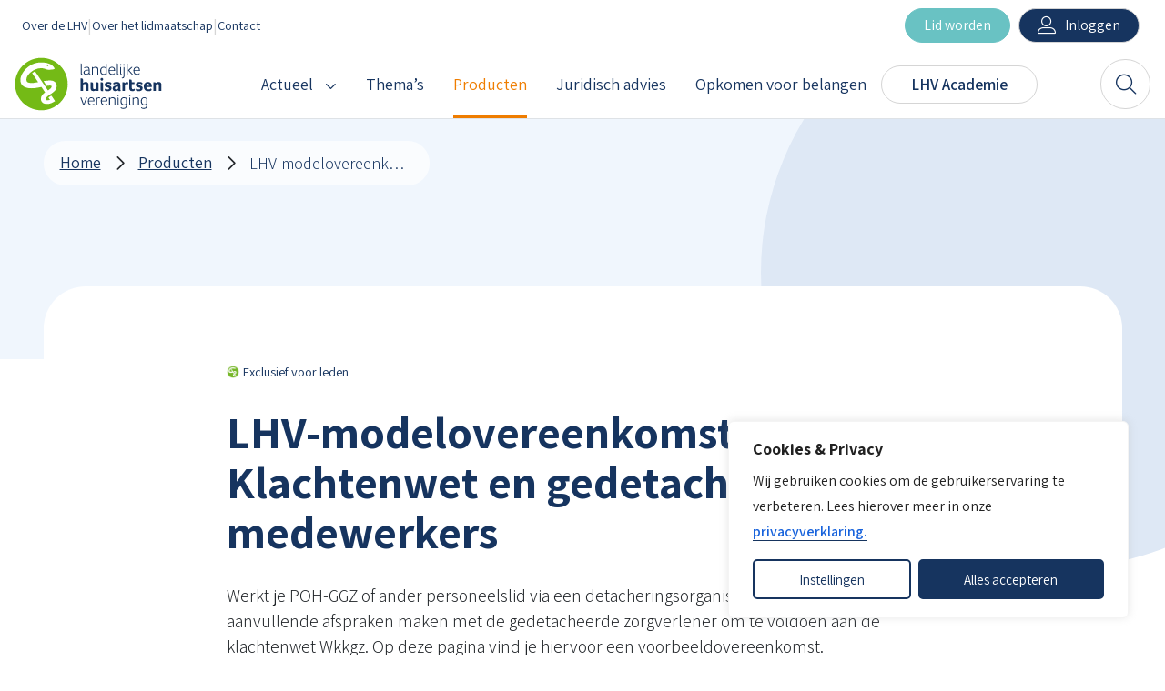

--- FILE ---
content_type: text/html; charset=UTF-8
request_url: https://www.lhv.nl/product/lhv-modelovereenkomst-klachtenwet-en-gedetacheerde-medewerkers/
body_size: 29638
content:
<!DOCTYPE html>
<html lang="nl-NL">

<head>
	<meta charset="utf-8">
	<meta name="viewport" content="width=device-width, initial-scale=1, shrink-to-fit=no">
	<link rel="manifest" href="https://www.lhv.nl/manifest.webmanifest">
	<meta name="theme-color" content="#76B92A" />
	<link rel="profile" href="http://gmpg.org/xfn/11">
	<title>LHV-modelovereenkomst Klachtenwet en gedetacheerde medewerkers - LHV</title>
<link rel="alternate" type="application/rss+xml" title="LHV &raquo; Feed" href="https://www.lhv.nl/feed/">
<meta name="dc.title" content="LHV-modelovereenkomst Klachtenwet en gedetacheerde medewerkers - LHV">
<meta name="dc.description" content="Werkt je POH-GGZ of ander personeelslid via een detacheringsorganisatie bij je? Dan moet je zelf aanvullende afspraken maken met de gedetacheerde zorgverlener om te voldoen aan de klachtenwet Wkkgz. Op deze pagina vind je hiervoor een voorbeeldovereenkomst.">
<meta name="dc.relation" content="https://www.lhv.nl/product/lhv-modelovereenkomst-klachtenwet-en-gedetacheerde-medewerkers/">
<meta name="dc.source" content="https://www.lhv.nl/">
<meta name="dc.language" content="nl_NL">
<meta name="description" content="Werkt je POH-GGZ of ander personeelslid via een detacheringsorganisatie bij je? Dan moet je zelf aanvullende afspraken maken met de gedetacheerde zorgverlener om te voldoen aan de klachtenwet Wkkgz. Op deze pagina vind je hiervoor een voorbeeldovereenkomst.">
<meta name="robots" content="index, follow, max-snippet:-1, max-image-preview:large, max-video-preview:-1">
<link rel="canonical" href="https://www.lhv.nl/product/lhv-modelovereenkomst-klachtenwet-en-gedetacheerde-medewerkers/">
<meta property="og:url" content="https://www.lhv.nl/product/lhv-modelovereenkomst-klachtenwet-en-gedetacheerde-medewerkers/">
<meta property="og:site_name" content="LHV">
<meta property="og:locale" content="nl_NL">
<meta property="og:type" content="og:product">
<meta property="og:title" content="LHV-modelovereenkomst Klachtenwet en gedetacheerde medewerkers - LHV">
<meta property="og:description" content="Werkt je POH-GGZ of ander personeelslid via een detacheringsorganisatie bij je? Dan moet je zelf aanvullende afspraken maken met de gedetacheerde zorgverlener om te voldoen aan de klachtenwet Wkkgz. Op deze pagina vind je hiervoor een voorbeeldovereenkomst.">
<meta property="og:image" content="https://www.lhv.nl/wp-content/uploads/2021/02/administratie-6-2.jpg">
<meta property="og:image:secure_url" content="https://www.lhv.nl/wp-content/uploads/2021/02/administratie-6-2.jpg">
<meta property="og:image:width" content="800">
<meta property="og:image:height" content="534">
<meta name="twitter:card" content="summary">
<meta name="twitter:title" content="LHV-modelovereenkomst Klachtenwet en gedetacheerde medewerkers - LHV">
<meta name="twitter:description" content="Werkt je POH-GGZ of ander personeelslid via een detacheringsorganisatie bij je? Dan moet je zelf aanvullende afspraken maken met de gedetacheerde zorgverlener om te voldoen aan de klachtenwet Wkkgz. Op deze pagina vind je hiervoor een voorbeeldovereenkomst.">
<meta name="twitter:image" content="https://www.lhv.nl/wp-content/uploads/2021/02/administratie-6-2.jpg">
<script type="application/ld+json">{"@context":"https:\/\/schema.org\/","@type":"Article","datePublished":"2021-06-08T15:08:17+02:00","dateModified":"2023-11-13T12:28:32+01:00","mainEntityOfPage":{"@type":"WebPage","@id":"https:\/\/www.lhv.nl\/product\/lhv-modelovereenkomst-klachtenwet-en-gedetacheerde-medewerkers\/"},"headline":"LHV-modelovereenkomst Klachtenwet en gedetacheerde medewerkers","author":{"@type":"Person","name":"D. Meinen"},"image":{"@type":"ImageObject","url":"https:\/\/www.lhv.nl\/wp-content\/uploads\/2021\/02\/administratie-6-2.jpg"},"publisher":{"@type":"Organization","name":"Landelijke Huisartsen Vereniging","logo":{"@type":"ImageObject","url":"https:\/\/www.lhv.nl\/wp-content\/uploads\/2022\/05\/lhv_publisher_logo.png","width":"167","height":"60"}},"description":"Werkt je POH-GGZ of ander personeelslid via een detacheringsorganisatie bij je? Dan moet je zelf aanvullende afspraken maken met de gedetacheerde zorgverlener om te voldoen aan de klachtenwet Wkkgz. Op deze pagina vind je hiervoor een voorbeeldovereenkomst."}</script>
<style id='wp-img-auto-sizes-contain-inline-css' type='text/css'>
img:is([sizes=auto i],[sizes^="auto," i]){contain-intrinsic-size:3000px 1500px}
/*# sourceURL=wp-img-auto-sizes-contain-inline-css */
</style>
<style id='wp-block-heading-inline-css' type='text/css'>
h1:where(.wp-block-heading).has-background,h2:where(.wp-block-heading).has-background,h3:where(.wp-block-heading).has-background,h4:where(.wp-block-heading).has-background,h5:where(.wp-block-heading).has-background,h6:where(.wp-block-heading).has-background{padding:1.25em 2.375em}h1.has-text-align-left[style*=writing-mode]:where([style*=vertical-lr]),h1.has-text-align-right[style*=writing-mode]:where([style*=vertical-rl]),h2.has-text-align-left[style*=writing-mode]:where([style*=vertical-lr]),h2.has-text-align-right[style*=writing-mode]:where([style*=vertical-rl]),h3.has-text-align-left[style*=writing-mode]:where([style*=vertical-lr]),h3.has-text-align-right[style*=writing-mode]:where([style*=vertical-rl]),h4.has-text-align-left[style*=writing-mode]:where([style*=vertical-lr]),h4.has-text-align-right[style*=writing-mode]:where([style*=vertical-rl]),h5.has-text-align-left[style*=writing-mode]:where([style*=vertical-lr]),h5.has-text-align-right[style*=writing-mode]:where([style*=vertical-rl]),h6.has-text-align-left[style*=writing-mode]:where([style*=vertical-lr]),h6.has-text-align-right[style*=writing-mode]:where([style*=vertical-rl]){rotate:180deg}
/*# sourceURL=https://www.lhv.nl/wp-includes/blocks/heading/style.min.css */
</style>
<style id='wp-block-paragraph-inline-css' type='text/css'>
.is-small-text{font-size:.875em}.is-regular-text{font-size:1em}.is-large-text{font-size:2.25em}.is-larger-text{font-size:3em}.has-drop-cap:not(:focus):first-letter{float:left;font-size:8.4em;font-style:normal;font-weight:100;line-height:.68;margin:.05em .1em 0 0;text-transform:uppercase}body.rtl .has-drop-cap:not(:focus):first-letter{float:none;margin-left:.1em}p.has-drop-cap.has-background{overflow:hidden}:root :where(p.has-background){padding:1.25em 2.375em}:where(p.has-text-color:not(.has-link-color)) a{color:inherit}p.has-text-align-left[style*="writing-mode:vertical-lr"],p.has-text-align-right[style*="writing-mode:vertical-rl"]{rotate:180deg}
/*# sourceURL=https://www.lhv.nl/wp-includes/blocks/paragraph/style.min.css */
</style>
<style id='wp-block-image-inline-css' type='text/css'>
.wp-block-image>a,.wp-block-image>figure>a{display:inline-block}.wp-block-image img{box-sizing:border-box;height:auto;max-width:100%;vertical-align:bottom}@media not (prefers-reduced-motion){.wp-block-image img.hide{visibility:hidden}.wp-block-image img.show{animation:show-content-image .4s}}.wp-block-image[style*=border-radius] img,.wp-block-image[style*=border-radius]>a{border-radius:inherit}.wp-block-image.has-custom-border img{box-sizing:border-box}.wp-block-image.aligncenter{text-align:center}.wp-block-image.alignfull>a,.wp-block-image.alignwide>a{width:100%}.wp-block-image.alignfull img,.wp-block-image.alignwide img{height:auto;width:100%}.wp-block-image .aligncenter,.wp-block-image .alignleft,.wp-block-image .alignright,.wp-block-image.aligncenter,.wp-block-image.alignleft,.wp-block-image.alignright{display:table}.wp-block-image .aligncenter>figcaption,.wp-block-image .alignleft>figcaption,.wp-block-image .alignright>figcaption,.wp-block-image.aligncenter>figcaption,.wp-block-image.alignleft>figcaption,.wp-block-image.alignright>figcaption{caption-side:bottom;display:table-caption}.wp-block-image .alignleft{float:left;margin:.5em 1em .5em 0}.wp-block-image .alignright{float:right;margin:.5em 0 .5em 1em}.wp-block-image .aligncenter{margin-left:auto;margin-right:auto}.wp-block-image :where(figcaption){margin-bottom:1em;margin-top:.5em}.wp-block-image.is-style-circle-mask img{border-radius:9999px}@supports ((-webkit-mask-image:none) or (mask-image:none)) or (-webkit-mask-image:none){.wp-block-image.is-style-circle-mask img{border-radius:0;-webkit-mask-image:url('data:image/svg+xml;utf8,<svg viewBox="0 0 100 100" xmlns="http://www.w3.org/2000/svg"><circle cx="50" cy="50" r="50"/></svg>');mask-image:url('data:image/svg+xml;utf8,<svg viewBox="0 0 100 100" xmlns="http://www.w3.org/2000/svg"><circle cx="50" cy="50" r="50"/></svg>');mask-mode:alpha;-webkit-mask-position:center;mask-position:center;-webkit-mask-repeat:no-repeat;mask-repeat:no-repeat;-webkit-mask-size:contain;mask-size:contain}}:root :where(.wp-block-image.is-style-rounded img,.wp-block-image .is-style-rounded img){border-radius:9999px}.wp-block-image figure{margin:0}.wp-lightbox-container{display:flex;flex-direction:column;position:relative}.wp-lightbox-container img{cursor:zoom-in}.wp-lightbox-container img:hover+button{opacity:1}.wp-lightbox-container button{align-items:center;backdrop-filter:blur(16px) saturate(180%);background-color:#5a5a5a40;border:none;border-radius:4px;cursor:zoom-in;display:flex;height:20px;justify-content:center;opacity:0;padding:0;position:absolute;right:16px;text-align:center;top:16px;width:20px;z-index:100}@media not (prefers-reduced-motion){.wp-lightbox-container button{transition:opacity .2s ease}}.wp-lightbox-container button:focus-visible{outline:3px auto #5a5a5a40;outline:3px auto -webkit-focus-ring-color;outline-offset:3px}.wp-lightbox-container button:hover{cursor:pointer;opacity:1}.wp-lightbox-container button:focus{opacity:1}.wp-lightbox-container button:focus,.wp-lightbox-container button:hover,.wp-lightbox-container button:not(:hover):not(:active):not(.has-background){background-color:#5a5a5a40;border:none}.wp-lightbox-overlay{box-sizing:border-box;cursor:zoom-out;height:100vh;left:0;overflow:hidden;position:fixed;top:0;visibility:hidden;width:100%;z-index:100000}.wp-lightbox-overlay .close-button{align-items:center;cursor:pointer;display:flex;justify-content:center;min-height:40px;min-width:40px;padding:0;position:absolute;right:calc(env(safe-area-inset-right) + 16px);top:calc(env(safe-area-inset-top) + 16px);z-index:5000000}.wp-lightbox-overlay .close-button:focus,.wp-lightbox-overlay .close-button:hover,.wp-lightbox-overlay .close-button:not(:hover):not(:active):not(.has-background){background:none;border:none}.wp-lightbox-overlay .lightbox-image-container{height:var(--wp--lightbox-container-height);left:50%;overflow:hidden;position:absolute;top:50%;transform:translate(-50%,-50%);transform-origin:top left;width:var(--wp--lightbox-container-width);z-index:9999999999}.wp-lightbox-overlay .wp-block-image{align-items:center;box-sizing:border-box;display:flex;height:100%;justify-content:center;margin:0;position:relative;transform-origin:0 0;width:100%;z-index:3000000}.wp-lightbox-overlay .wp-block-image img{height:var(--wp--lightbox-image-height);min-height:var(--wp--lightbox-image-height);min-width:var(--wp--lightbox-image-width);width:var(--wp--lightbox-image-width)}.wp-lightbox-overlay .wp-block-image figcaption{display:none}.wp-lightbox-overlay button{background:none;border:none}.wp-lightbox-overlay .scrim{background-color:#fff;height:100%;opacity:.9;position:absolute;width:100%;z-index:2000000}.wp-lightbox-overlay.active{visibility:visible}@media not (prefers-reduced-motion){.wp-lightbox-overlay.active{animation:turn-on-visibility .25s both}.wp-lightbox-overlay.active img{animation:turn-on-visibility .35s both}.wp-lightbox-overlay.show-closing-animation:not(.active){animation:turn-off-visibility .35s both}.wp-lightbox-overlay.show-closing-animation:not(.active) img{animation:turn-off-visibility .25s both}.wp-lightbox-overlay.zoom.active{animation:none;opacity:1;visibility:visible}.wp-lightbox-overlay.zoom.active .lightbox-image-container{animation:lightbox-zoom-in .4s}.wp-lightbox-overlay.zoom.active .lightbox-image-container img{animation:none}.wp-lightbox-overlay.zoom.active .scrim{animation:turn-on-visibility .4s forwards}.wp-lightbox-overlay.zoom.show-closing-animation:not(.active){animation:none}.wp-lightbox-overlay.zoom.show-closing-animation:not(.active) .lightbox-image-container{animation:lightbox-zoom-out .4s}.wp-lightbox-overlay.zoom.show-closing-animation:not(.active) .lightbox-image-container img{animation:none}.wp-lightbox-overlay.zoom.show-closing-animation:not(.active) .scrim{animation:turn-off-visibility .4s forwards}}@keyframes show-content-image{0%{visibility:hidden}99%{visibility:hidden}to{visibility:visible}}@keyframes turn-on-visibility{0%{opacity:0}to{opacity:1}}@keyframes turn-off-visibility{0%{opacity:1;visibility:visible}99%{opacity:0;visibility:visible}to{opacity:0;visibility:hidden}}@keyframes lightbox-zoom-in{0%{transform:translate(calc((-100vw + var(--wp--lightbox-scrollbar-width))/2 + var(--wp--lightbox-initial-left-position)),calc(-50vh + var(--wp--lightbox-initial-top-position))) scale(var(--wp--lightbox-scale))}to{transform:translate(-50%,-50%) scale(1)}}@keyframes lightbox-zoom-out{0%{transform:translate(-50%,-50%) scale(1);visibility:visible}99%{visibility:visible}to{transform:translate(calc((-100vw + var(--wp--lightbox-scrollbar-width))/2 + var(--wp--lightbox-initial-left-position)),calc(-50vh + var(--wp--lightbox-initial-top-position))) scale(var(--wp--lightbox-scale));visibility:hidden}}
/*# sourceURL=https://www.lhv.nl/wp-includes/blocks/image/style.min.css */
</style>
<style id='wp-block-button-inline-css' type='text/css'>
.wp-block-button__link{align-content:center;box-sizing:border-box;cursor:pointer;display:inline-block;height:100%;text-align:center;word-break:break-word}.wp-block-button__link.aligncenter{text-align:center}.wp-block-button__link.alignright{text-align:right}:where(.wp-block-button__link){border-radius:9999px;box-shadow:none;padding:calc(.667em + 2px) calc(1.333em + 2px);text-decoration:none}.wp-block-button[style*=text-decoration] .wp-block-button__link{text-decoration:inherit}.wp-block-buttons>.wp-block-button.has-custom-width{max-width:none}.wp-block-buttons>.wp-block-button.has-custom-width .wp-block-button__link{width:100%}.wp-block-buttons>.wp-block-button.has-custom-font-size .wp-block-button__link{font-size:inherit}.wp-block-buttons>.wp-block-button.wp-block-button__width-25{width:calc(25% - var(--wp--style--block-gap, .5em)*.75)}.wp-block-buttons>.wp-block-button.wp-block-button__width-50{width:calc(50% - var(--wp--style--block-gap, .5em)*.5)}.wp-block-buttons>.wp-block-button.wp-block-button__width-75{width:calc(75% - var(--wp--style--block-gap, .5em)*.25)}.wp-block-buttons>.wp-block-button.wp-block-button__width-100{flex-basis:100%;width:100%}.wp-block-buttons.is-vertical>.wp-block-button.wp-block-button__width-25{width:25%}.wp-block-buttons.is-vertical>.wp-block-button.wp-block-button__width-50{width:50%}.wp-block-buttons.is-vertical>.wp-block-button.wp-block-button__width-75{width:75%}.wp-block-button.is-style-squared,.wp-block-button__link.wp-block-button.is-style-squared{border-radius:0}.wp-block-button.no-border-radius,.wp-block-button__link.no-border-radius{border-radius:0!important}:root :where(.wp-block-button .wp-block-button__link.is-style-outline),:root :where(.wp-block-button.is-style-outline>.wp-block-button__link){border:2px solid;padding:.667em 1.333em}:root :where(.wp-block-button .wp-block-button__link.is-style-outline:not(.has-text-color)),:root :where(.wp-block-button.is-style-outline>.wp-block-button__link:not(.has-text-color)){color:currentColor}:root :where(.wp-block-button .wp-block-button__link.is-style-outline:not(.has-background)),:root :where(.wp-block-button.is-style-outline>.wp-block-button__link:not(.has-background)){background-color:initial;background-image:none}
/*# sourceURL=https://www.lhv.nl/wp-includes/blocks/button/style.min.css */
</style>
<style id='wp-block-buttons-inline-css' type='text/css'>
.wp-block-buttons{box-sizing:border-box}.wp-block-buttons.is-vertical{flex-direction:column}.wp-block-buttons.is-vertical>.wp-block-button:last-child{margin-bottom:0}.wp-block-buttons>.wp-block-button{display:inline-block;margin:0}.wp-block-buttons.is-content-justification-left{justify-content:flex-start}.wp-block-buttons.is-content-justification-left.is-vertical{align-items:flex-start}.wp-block-buttons.is-content-justification-center{justify-content:center}.wp-block-buttons.is-content-justification-center.is-vertical{align-items:center}.wp-block-buttons.is-content-justification-right{justify-content:flex-end}.wp-block-buttons.is-content-justification-right.is-vertical{align-items:flex-end}.wp-block-buttons.is-content-justification-space-between{justify-content:space-between}.wp-block-buttons.aligncenter{text-align:center}.wp-block-buttons:not(.is-content-justification-space-between,.is-content-justification-right,.is-content-justification-left,.is-content-justification-center) .wp-block-button.aligncenter{margin-left:auto;margin-right:auto;width:100%}.wp-block-buttons[style*=text-decoration] .wp-block-button,.wp-block-buttons[style*=text-decoration] .wp-block-button__link{text-decoration:inherit}.wp-block-buttons.has-custom-font-size .wp-block-button__link{font-size:inherit}.wp-block-buttons .wp-block-button__link{width:100%}.wp-block-button.aligncenter{text-align:center}
/*# sourceURL=https://www.lhv.nl/wp-includes/blocks/buttons/style.min.css */
</style>
<style id='wp-block-library-inline-css' type='text/css'>
:root{--wp-block-synced-color:#7a00df;--wp-block-synced-color--rgb:122,0,223;--wp-bound-block-color:var(--wp-block-synced-color);--wp-editor-canvas-background:#ddd;--wp-admin-theme-color:#007cba;--wp-admin-theme-color--rgb:0,124,186;--wp-admin-theme-color-darker-10:#006ba1;--wp-admin-theme-color-darker-10--rgb:0,107,160.5;--wp-admin-theme-color-darker-20:#005a87;--wp-admin-theme-color-darker-20--rgb:0,90,135;--wp-admin-border-width-focus:2px}@media (min-resolution:192dpi){:root{--wp-admin-border-width-focus:1.5px}}.wp-element-button{cursor:pointer}:root .has-very-light-gray-background-color{background-color:#eee}:root .has-very-dark-gray-background-color{background-color:#313131}:root .has-very-light-gray-color{color:#eee}:root .has-very-dark-gray-color{color:#313131}:root .has-vivid-green-cyan-to-vivid-cyan-blue-gradient-background{background:linear-gradient(135deg,#00d084,#0693e3)}:root .has-purple-crush-gradient-background{background:linear-gradient(135deg,#34e2e4,#4721fb 50%,#ab1dfe)}:root .has-hazy-dawn-gradient-background{background:linear-gradient(135deg,#faaca8,#dad0ec)}:root .has-subdued-olive-gradient-background{background:linear-gradient(135deg,#fafae1,#67a671)}:root .has-atomic-cream-gradient-background{background:linear-gradient(135deg,#fdd79a,#004a59)}:root .has-nightshade-gradient-background{background:linear-gradient(135deg,#330968,#31cdcf)}:root .has-midnight-gradient-background{background:linear-gradient(135deg,#020381,#2874fc)}:root{--wp--preset--font-size--normal:16px;--wp--preset--font-size--huge:42px}.has-regular-font-size{font-size:1em}.has-larger-font-size{font-size:2.625em}.has-normal-font-size{font-size:var(--wp--preset--font-size--normal)}.has-huge-font-size{font-size:var(--wp--preset--font-size--huge)}.has-text-align-center{text-align:center}.has-text-align-left{text-align:left}.has-text-align-right{text-align:right}.has-fit-text{white-space:nowrap!important}#end-resizable-editor-section{display:none}.aligncenter{clear:both}.items-justified-left{justify-content:flex-start}.items-justified-center{justify-content:center}.items-justified-right{justify-content:flex-end}.items-justified-space-between{justify-content:space-between}.screen-reader-text{border:0;clip-path:inset(50%);height:1px;margin:-1px;overflow:hidden;padding:0;position:absolute;width:1px;word-wrap:normal!important}.screen-reader-text:focus{background-color:#ddd;clip-path:none;color:#444;display:block;font-size:1em;height:auto;left:5px;line-height:normal;padding:15px 23px 14px;text-decoration:none;top:5px;width:auto;z-index:100000}html :where(.has-border-color){border-style:solid}html :where([style*=border-top-color]){border-top-style:solid}html :where([style*=border-right-color]){border-right-style:solid}html :where([style*=border-bottom-color]){border-bottom-style:solid}html :where([style*=border-left-color]){border-left-style:solid}html :where([style*=border-width]){border-style:solid}html :where([style*=border-top-width]){border-top-style:solid}html :where([style*=border-right-width]){border-right-style:solid}html :where([style*=border-bottom-width]){border-bottom-style:solid}html :where([style*=border-left-width]){border-left-style:solid}html :where(img[class*=wp-image-]){height:auto;max-width:100%}:where(figure){margin:0 0 1em}html :where(.is-position-sticky){--wp-admin--admin-bar--position-offset:var(--wp-admin--admin-bar--height,0px)}@media screen and (max-width:600px){html :where(.is-position-sticky){--wp-admin--admin-bar--position-offset:0px}}
/*# sourceURL=/wp-includes/css/dist/block-library/common.min.css */
</style>
<link rel='stylesheet' id='yard-blocks-core-css-css' href='https://www.lhv.nl/wp-content/plugins/yard-blocks/build/yard-blocks-core.css' type='text/css' media='all' />
<link rel='stylesheet' id='PDA Multisite-css' href='https://www.lhv.nl/wp-content/plugins/pda-multisite/admin/css/pda-multisite-admin.css?ver=1.1.0' type='text/css' media='all' />
<link rel='stylesheet' id='pdf-viewer-block-styles-css' href='https://www.lhv.nl/wp-content/plugins/pdf-viewer-block/public/css/pdf-viewer-block.css' type='text/css' media='all' />
<link rel='stylesheet' id='yard-popup-styles-css' href='https://www.lhv.nl/wp-content/plugins/yard-popups/resources/build/index.css' type='text/css' media='all' />
<link rel='stylesheet' id='fancybox-css' href='https://www.lhv.nl/wp-content/themes/theme-fusion/assets/css/jquery.fancybox.min.css' type='text/css' media='all' />
<script type="text/javascript" id="cookie-law-info-js-extra">
/* <![CDATA[ */
var _ckyConfig = {"_ipData":[],"_assetsURL":"https://www.lhv.nl/wp-content/plugins/cookie-law-info/lite/frontend/images/","_publicURL":"https://www.lhv.nl","_expiry":"365","_categories":[{"name":"Noodzakelijk","slug":"necessary","isNecessary":true,"ccpaDoNotSell":true,"cookies":[{"cookieID":"cookieyes-consent","domain":"www.lhv.nl","provider":"cookieyes.com"},{"cookieID":"PHPSESSID","domain":"www.lhv.nl","provider":""},{"cookieID":"_gid","domain":".lhv.nl","provider":"google-analytics.com|googletagmanager.com/gtag/js"},{"cookieID":"_ga_*","domain":".lhv.nl","provider":"google-analytics.com|googletagmanager.com/gtag/js"},{"cookieID":"_ga","domain":".lhv.nl","provider":"google-analytics.com|googletagmanager.com/gtag/js"}],"active":true,"defaultConsent":{"gdpr":true,"ccpa":true}},{"name":"Functioneel","slug":"functional","isNecessary":false,"ccpaDoNotSell":true,"cookies":[],"active":true,"defaultConsent":{"gdpr":false,"ccpa":false}},{"name":"Analytics","slug":"analytics","isNecessary":false,"ccpaDoNotSell":true,"cookies":[{"cookieID":"CONSENT","domain":".youtube-nocookie.com","provider":"youtube.com|youtube-nocookie.com"},{"cookieID":"_hjSessionUser_*","domain":"lhv.nl","provider":"hotjar.com"},{"cookieID":"_hjFirstSeen","domain":"lhv.nl","provider":"hotjar.com"},{"cookieID":"_hjSession_*","domain":"lhv.nl","provider":"hotjar.com"},{"cookieID":"_hjRecordingLastActivity","domain":"lhv.nl","provider":"hotjar.com"},{"cookieID":"_hjRecordingEnabled","domain":"lhv.nl","provider":"hotjar.com"},{"cookieID":"_hjTLDTest","domain":"lhv.nl","provider":"hotjar.com"},{"cookieID":"ytidb::LAST_RESULT_ENTRY_KEY","domain":"youtube.com","provider":"youtube.com|youtube-nocookie.com"},{"cookieID":"yt-player-headers-readable","domain":"youtube.com","provider":"youtube.com|youtube-nocookie.com"},{"cookieID":"yt-remote-session-app","domain":"youtube.com","provider":"youtube.com|youtube-nocookie.com"},{"cookieID":"yt-remote-cast-installed","domain":"youtube.com","provider":"youtube.com|youtube-nocookie.com"},{"cookieID":"yt-remote-session-name","domain":"youtube.com","provider":"youtube.com|youtube-nocookie.com"},{"cookieID":"yt-remote-cast-available","domain":"youtube.com","provider":"youtube.com|youtube-nocookie.com"},{"cookieID":"yt-remote-fast-check-period","domain":"youtube.com","provider":"youtube.com|youtube-nocookie.com"},{"cookieID":"yt-player-bandwidth","domain":"youtube.com","provider":"youtube.com|youtube-nocookie.com"},{"cookieID":"_hjAbsoluteSessionInProgress","domain":"lhv.nl","provider":"hotjar.com"},{"cookieID":"_clck","domain":"lhv.nl","provider":""},{"cookieID":"_clsk","domain":"lhv.nl","provider":""},{"cookieID":"CLID","domain":"lhv.nl","provider":""},{"cookieID":"ANONCHK","domain":"lhv.nl","provider":""},{"cookieID":"MR","domain":"lhv.nl","provider":""},{"cookieID":"MUID","domain":"lhv.nl","provider":""},{"cookieID":"SM","domain":"lhv.nl","provider":""}],"active":true,"defaultConsent":{"gdpr":false,"ccpa":false}},{"name":"Prestatie","slug":"performance","isNecessary":false,"ccpaDoNotSell":true,"cookies":[],"active":true,"defaultConsent":{"gdpr":false,"ccpa":false}},{"name":"Marketing","slug":"advertisement","isNecessary":false,"ccpaDoNotSell":true,"cookies":[{"cookieID":"vuid","domain":"vimeo.com","provider":"vimeo.com"},{"cookieID":"yt-remote-device-id","domain":"youtube-nocookie.com","provider":"youtube.com|youtube-nocookie.com"},{"cookieID":"YSC","domain":".youtube.com","provider":"youtube.com|youtube-nocookie.com"},{"cookieID":"VISITOR_INFO1_LIVE","domain":".youtube.com","provider":"youtube.com|youtube-nocookie.com"},{"cookieID":"yt.innertube::requests","domain":"youtube.com","provider":"youtube.com|youtube-nocookie.com"},{"cookieID":"yt.innertube::nextId","domain":"youtube.com","provider":"youtube.com|youtube-nocookie.com"},{"cookieID":"yt-remote-connected-devices","domain":"youtube-nocookie.com","provider":"youtube.com|youtube-nocookie.com"},{"cookieID":"iutk","domain":".issuu.com","provider":"issuu.com"},{"cookieID":"__qca","domain":"e.issuu.com","provider":"quantserve.com"},{"cookieID":"mc","domain":".quantserve.com","provider":"quantserve.com"}],"active":true,"defaultConsent":{"gdpr":false,"ccpa":false}}],"_activeLaw":"gdpr","_rootDomain":"","_block":"1","_showBanner":"1","_bannerConfig":{"settings":{"type":"box","preferenceCenterType":"popup","position":"bottom-right","applicableLaw":"gdpr"},"behaviours":{"reloadBannerOnAccept":false,"loadAnalyticsByDefault":false,"animations":{"onLoad":"animate","onHide":"sticky"}},"config":{"revisitConsent":{"status":true,"tag":"revisit-consent","position":"bottom-right","meta":{"url":"#"},"styles":{"background-color":"#16345F"},"elements":{"title":{"type":"text","tag":"revisit-consent-title","status":true,"styles":{"color":"#0056a7"}}}},"preferenceCenter":{"toggle":{"status":true,"tag":"detail-category-toggle","type":"toggle","states":{"active":{"styles":{"background-color":"#1863DC"}},"inactive":{"styles":{"background-color":"#D0D5D2"}}}}},"categoryPreview":{"status":false,"toggle":{"status":true,"tag":"detail-category-preview-toggle","type":"toggle","states":{"active":{"styles":{"background-color":"#1863DC"}},"inactive":{"styles":{"background-color":"#D0D5D2"}}}}},"videoPlaceholder":{"status":true,"styles":{"background-color":"#16345F","border-color":"#16345F","color":"#ffffff"}},"readMore":{"status":false,"tag":"readmore-button","type":"link","meta":{"noFollow":true,"newTab":true},"styles":{"color":"#16345F","background-color":"transparent","border-color":"transparent"}},"showMore":{"status":true,"tag":"show-desc-button","type":"button","styles":{"color":"#1863DC"}},"showLess":{"status":true,"tag":"hide-desc-button","type":"button","styles":{"color":"#1863DC"}},"alwaysActive":{"status":true,"tag":"always-active","styles":{"color":"#008000"}},"manualLinks":{"status":true,"tag":"manual-links","type":"link","styles":{"color":"#1863DC"}},"auditTable":{"status":true},"optOption":{"status":true,"toggle":{"status":true,"tag":"optout-option-toggle","type":"toggle","states":{"active":{"styles":{"background-color":"#1863dc"}},"inactive":{"styles":{"background-color":"#FFFFFF"}}}}}}},"_version":"3.3.9.1","_logConsent":"1","_tags":[{"tag":"accept-button","styles":{"color":"#FFFFFF","background-color":"#16345F","border-color":"#16345F"}},{"tag":"reject-button","styles":{"color":"#16345F","background-color":"transparent","border-color":"#16345F"}},{"tag":"settings-button","styles":{"color":"#16345F","background-color":"transparent","border-color":"#16345F"}},{"tag":"readmore-button","styles":{"color":"#16345F","background-color":"transparent","border-color":"transparent"}},{"tag":"donotsell-button","styles":{"color":"#1863DC","background-color":"transparent","border-color":"transparent"}},{"tag":"show-desc-button","styles":{"color":"#1863DC"}},{"tag":"hide-desc-button","styles":{"color":"#1863DC"}},{"tag":"cky-always-active","styles":[]},{"tag":"cky-link","styles":[]},{"tag":"accept-button","styles":{"color":"#FFFFFF","background-color":"#16345F","border-color":"#16345F"}},{"tag":"revisit-consent","styles":{"background-color":"#16345F"}}],"_shortCodes":[{"key":"cky_readmore","content":"\u003Ca href=\"/privacy\" class=\"cky-policy\" aria-label=\"Lees meer\" target=\"_blank\" rel=\"noopener\" data-cky-tag=\"readmore-button\"\u003ELees meer\u003C/a\u003E","tag":"readmore-button","status":false,"attributes":{"rel":"nofollow","target":"_blank"}},{"key":"cky_show_desc","content":"\u003Cbutton class=\"cky-show-desc-btn\" data-cky-tag=\"show-desc-button\" aria-label=\"Toon meer\"\u003EToon meer\u003C/button\u003E","tag":"show-desc-button","status":true,"attributes":[]},{"key":"cky_hide_desc","content":"\u003Cbutton class=\"cky-show-desc-btn\" data-cky-tag=\"hide-desc-button\" aria-label=\"Toon minder\"\u003EToon minder\u003C/button\u003E","tag":"hide-desc-button","status":true,"attributes":[]},{"key":"cky_optout_show_desc","content":"[cky_optout_show_desc]","tag":"optout-show-desc-button","status":true,"attributes":[]},{"key":"cky_optout_hide_desc","content":"[cky_optout_hide_desc]","tag":"optout-hide-desc-button","status":true,"attributes":[]},{"key":"cky_category_toggle_label","content":"[cky_{{status}}_category_label] [cky_preference_{{category_slug}}_title]","tag":"","status":true,"attributes":[]},{"key":"cky_enable_category_label","content":"Enable","tag":"","status":true,"attributes":[]},{"key":"cky_disable_category_label","content":"Disable","tag":"","status":true,"attributes":[]},{"key":"cky_video_placeholder","content":"\u003Cdiv class=\"video-placeholder-normal\" data-cky-tag=\"video-placeholder\" id=\"[UNIQUEID]\"\u003E\u003Cp class=\"video-placeholder-text-normal\" data-cky-tag=\"placeholder-title\"\u003EAccepteer cookies voor video\u003C/p\u003E\u003C/div\u003E","tag":"","status":true,"attributes":[]},{"key":"cky_enable_optout_label","content":"Enable","tag":"","status":true,"attributes":[]},{"key":"cky_disable_optout_label","content":"Disable","tag":"","status":true,"attributes":[]},{"key":"cky_optout_toggle_label","content":"[cky_{{status}}_optout_label] [cky_optout_option_title]","tag":"","status":true,"attributes":[]},{"key":"cky_optout_option_title","content":"Do Not Sell or Share My Personal Information","tag":"","status":true,"attributes":[]},{"key":"cky_optout_close_label","content":"Close","tag":"","status":true,"attributes":[]},{"key":"cky_preference_close_label","content":"Close","tag":"","status":true,"attributes":[]}],"_rtl":"","_language":"nl","_providersToBlock":[{"re":"youtube.com|youtube-nocookie.com","categories":["analytics","advertisement"]},{"re":"hotjar.com","categories":["analytics"]},{"re":"vimeo.com","categories":["advertisement"]},{"re":"issuu.com","categories":["advertisement"]},{"re":"quantserve.com","categories":["advertisement"]}]};
var _ckyStyles = {"css":".cky-overlay{background: #000000; opacity: 0.4; position: fixed; top: 0; left: 0; width: 100%; height: 100%; z-index: 99999999;}.cky-hide{display: none;}.cky-btn-revisit-wrapper{display: flex; align-items: center; justify-content: center; background: #0056a7; width: 45px; height: 45px; border-radius: 50%; position: fixed; z-index: 999999; cursor: pointer;}.cky-revisit-bottom-left{bottom: 15px; left: 15px;}.cky-revisit-bottom-right{bottom: 15px; right: 15px;}.cky-btn-revisit-wrapper .cky-btn-revisit{display: flex; align-items: center; justify-content: center; background: none; border: none; cursor: pointer; position: relative; margin: 0; padding: 0;}.cky-btn-revisit-wrapper .cky-btn-revisit img{max-width: fit-content; margin: 0; height: 30px; width: 30px;}.cky-revisit-bottom-left:hover::before{content: attr(data-tooltip); position: absolute; background: #4e4b66; color: #ffffff; left: calc(100% + 7px); font-size: 12px; line-height: 16px; width: max-content; padding: 4px 8px; border-radius: 4px;}.cky-revisit-bottom-left:hover::after{position: absolute; content: \"\"; border: 5px solid transparent; left: calc(100% + 2px); border-left-width: 0; border-right-color: #4e4b66;}.cky-revisit-bottom-right:hover::before{content: attr(data-tooltip); position: absolute; background: #4e4b66; color: #ffffff; right: calc(100% + 7px); font-size: 12px; line-height: 16px; width: max-content; padding: 4px 8px; border-radius: 4px;}.cky-revisit-bottom-right:hover::after{position: absolute; content: \"\"; border: 5px solid transparent; right: calc(100% + 2px); border-right-width: 0; border-left-color: #4e4b66;}.cky-revisit-hide{display: none;}.cky-consent-container{position: fixed; width: 440px; box-sizing: border-box; z-index: 9999999; border-radius: 6px;}.cky-consent-container .cky-consent-bar{background: #ffffff; border: 1px solid; padding: 20px 26px; box-shadow: 0 -1px 10px 0 #acabab4d; border-radius: 6px;}.cky-box-bottom-left{bottom: 40px; left: 40px;}.cky-box-bottom-right{bottom: 40px; right: 40px;}.cky-box-top-left{top: 40px; left: 40px;}.cky-box-top-right{top: 40px; right: 40px;}.cky-custom-brand-logo-wrapper .cky-custom-brand-logo{width: 100px; height: auto; margin: 0 0 12px 0;}.cky-notice .cky-title{color: #212121; font-weight: 700; font-size: 18px; line-height: 24px; margin: 0 0 12px 0;}.cky-notice-des *,.cky-preference-content-wrapper *,.cky-accordion-header-des *,.cky-gpc-wrapper .cky-gpc-desc *{font-size: 14px;}.cky-notice-des{color: #212121; font-size: 14px; line-height: 24px; font-weight: 400;}.cky-notice-des img{height: 25px; width: 25px;}.cky-consent-bar .cky-notice-des p,.cky-gpc-wrapper .cky-gpc-desc p,.cky-preference-body-wrapper .cky-preference-content-wrapper p,.cky-accordion-header-wrapper .cky-accordion-header-des p,.cky-cookie-des-table li div:last-child p{color: inherit; margin-top: 0; overflow-wrap: break-word;}.cky-notice-des P:last-child,.cky-preference-content-wrapper p:last-child,.cky-cookie-des-table li div:last-child p:last-child,.cky-gpc-wrapper .cky-gpc-desc p:last-child{margin-bottom: 0;}.cky-notice-des a.cky-policy,.cky-notice-des button.cky-policy{font-size: 14px; color: #1863dc; white-space: nowrap; cursor: pointer; background: transparent; border: 1px solid; text-decoration: underline;}.cky-notice-des button.cky-policy{padding: 0;}.cky-notice-des a.cky-policy:focus-visible,.cky-notice-des button.cky-policy:focus-visible,.cky-preference-content-wrapper .cky-show-desc-btn:focus-visible,.cky-accordion-header .cky-accordion-btn:focus-visible,.cky-preference-header .cky-btn-close:focus-visible,.cky-switch input[type=\"checkbox\"]:focus-visible,.cky-footer-wrapper a:focus-visible,.cky-btn:focus-visible{outline: 2px solid #1863dc; outline-offset: 2px;}.cky-btn:focus:not(:focus-visible),.cky-accordion-header .cky-accordion-btn:focus:not(:focus-visible),.cky-preference-content-wrapper .cky-show-desc-btn:focus:not(:focus-visible),.cky-btn-revisit-wrapper .cky-btn-revisit:focus:not(:focus-visible),.cky-preference-header .cky-btn-close:focus:not(:focus-visible),.cky-consent-bar .cky-banner-btn-close:focus:not(:focus-visible){outline: 0;}button.cky-show-desc-btn:not(:hover):not(:active){color: #1863dc; background: transparent;}button.cky-accordion-btn:not(:hover):not(:active),button.cky-banner-btn-close:not(:hover):not(:active),button.cky-btn-revisit:not(:hover):not(:active),button.cky-btn-close:not(:hover):not(:active){background: transparent;}.cky-consent-bar button:hover,.cky-modal.cky-modal-open button:hover,.cky-consent-bar button:focus,.cky-modal.cky-modal-open button:focus{text-decoration: none;}.cky-notice-btn-wrapper{display: flex; justify-content: flex-start; align-items: center; flex-wrap: wrap; margin-top: 16px;}.cky-notice-btn-wrapper .cky-btn{text-shadow: none; box-shadow: none;}.cky-btn{flex: auto; max-width: 100%; font-size: 14px; font-family: inherit; line-height: 24px; padding: 8px; font-weight: 500; margin: 0 8px 0 0; border-radius: 2px; cursor: pointer; text-align: center; text-transform: none; min-height: 0;}.cky-btn:hover{opacity: 0.8;}.cky-btn-customize{color: #1863dc; background: transparent; border: 2px solid #1863dc;}.cky-btn-reject{color: #1863dc; background: transparent; border: 2px solid #1863dc;}.cky-btn-accept{background: #1863dc; color: #ffffff; border: 2px solid #1863dc;}.cky-btn:last-child{margin-right: 0;}@media (max-width: 576px){.cky-box-bottom-left{bottom: 0; left: 0;}.cky-box-bottom-right{bottom: 0; right: 0;}.cky-box-top-left{top: 0; left: 0;}.cky-box-top-right{top: 0; right: 0;}}@media (max-height: 480px){.cky-consent-container{max-height: 100vh;overflow-y: scroll}.cky-notice-des{max-height: unset !important;overflow-y: unset !important}.cky-preference-center{height: 100vh;overflow: auto !important}.cky-preference-center .cky-preference-body-wrapper{overflow: unset}}@media (max-width: 440px){.cky-box-bottom-left, .cky-box-bottom-right, .cky-box-top-left, .cky-box-top-right{width: 100%; max-width: 100%;}.cky-consent-container .cky-consent-bar{padding: 20px 0;}.cky-custom-brand-logo-wrapper, .cky-notice .cky-title, .cky-notice-des, .cky-notice-btn-wrapper{padding: 0 24px;}.cky-notice-des{max-height: 40vh; overflow-y: scroll;}.cky-notice-btn-wrapper{flex-direction: column; margin-top: 0;}.cky-btn{width: 100%; margin: 10px 0 0 0;}.cky-notice-btn-wrapper .cky-btn-customize{order: 2;}.cky-notice-btn-wrapper .cky-btn-reject{order: 3;}.cky-notice-btn-wrapper .cky-btn-accept{order: 1; margin-top: 16px;}}@media (max-width: 352px){.cky-notice .cky-title{font-size: 16px;}.cky-notice-des *{font-size: 12px;}.cky-notice-des, .cky-btn{font-size: 12px;}}.cky-modal.cky-modal-open{display: flex; visibility: visible; -webkit-transform: translate(-50%, -50%); -moz-transform: translate(-50%, -50%); -ms-transform: translate(-50%, -50%); -o-transform: translate(-50%, -50%); transform: translate(-50%, -50%); top: 50%; left: 50%; transition: all 1s ease;}.cky-modal{box-shadow: 0 32px 68px rgba(0, 0, 0, 0.3); margin: 0 auto; position: fixed; max-width: 100%; background: #ffffff; top: 50%; box-sizing: border-box; border-radius: 6px; z-index: 999999999; color: #212121; -webkit-transform: translate(-50%, 100%); -moz-transform: translate(-50%, 100%); -ms-transform: translate(-50%, 100%); -o-transform: translate(-50%, 100%); transform: translate(-50%, 100%); visibility: hidden; transition: all 0s ease;}.cky-preference-center{max-height: 79vh; overflow: hidden; width: 845px; overflow: hidden; flex: 1 1 0; display: flex; flex-direction: column; border-radius: 6px;}.cky-preference-header{display: flex; align-items: center; justify-content: space-between; padding: 22px 24px; border-bottom: 1px solid;}.cky-preference-header .cky-preference-title{font-size: 18px; font-weight: 700; line-height: 24px;}.cky-preference-header .cky-btn-close{margin: 0; cursor: pointer; vertical-align: middle; padding: 0; background: none; border: none; width: 24px; height: 24px; min-height: 0; line-height: 0; text-shadow: none; box-shadow: none;}.cky-preference-header .cky-btn-close img{margin: 0; height: 10px; width: 10px;}.cky-preference-body-wrapper{padding: 0 24px; flex: 1; overflow: auto; box-sizing: border-box;}.cky-preference-content-wrapper,.cky-gpc-wrapper .cky-gpc-desc{font-size: 14px; line-height: 24px; font-weight: 400; padding: 12px 0;}.cky-preference-content-wrapper{border-bottom: 1px solid;}.cky-preference-content-wrapper img{height: 25px; width: 25px;}.cky-preference-content-wrapper .cky-show-desc-btn{font-size: 14px; font-family: inherit; color: #1863dc; text-decoration: none; line-height: 24px; padding: 0; margin: 0; white-space: nowrap; cursor: pointer; background: transparent; border-color: transparent; text-transform: none; min-height: 0; text-shadow: none; box-shadow: none;}.cky-accordion-wrapper{margin-bottom: 10px;}.cky-accordion{border-bottom: 1px solid;}.cky-accordion:last-child{border-bottom: none;}.cky-accordion .cky-accordion-item{display: flex; margin-top: 10px;}.cky-accordion .cky-accordion-body{display: none;}.cky-accordion.cky-accordion-active .cky-accordion-body{display: block; padding: 0 22px; margin-bottom: 16px;}.cky-accordion-header-wrapper{cursor: pointer; width: 100%;}.cky-accordion-item .cky-accordion-header{display: flex; justify-content: space-between; align-items: center;}.cky-accordion-header .cky-accordion-btn{font-size: 16px; font-family: inherit; color: #212121; line-height: 24px; background: none; border: none; font-weight: 700; padding: 0; margin: 0; cursor: pointer; text-transform: none; min-height: 0; text-shadow: none; box-shadow: none;}.cky-accordion-header .cky-always-active{color: #008000; font-weight: 600; line-height: 24px; font-size: 14px;}.cky-accordion-header-des{font-size: 14px; line-height: 24px; margin: 10px 0 16px 0;}.cky-accordion-chevron{margin-right: 22px; position: relative; cursor: pointer;}.cky-accordion-chevron-hide{display: none;}.cky-accordion .cky-accordion-chevron i::before{content: \"\"; position: absolute; border-right: 1.4px solid; border-bottom: 1.4px solid; border-color: inherit; height: 6px; width: 6px; -webkit-transform: rotate(-45deg); -moz-transform: rotate(-45deg); -ms-transform: rotate(-45deg); -o-transform: rotate(-45deg); transform: rotate(-45deg); transition: all 0.2s ease-in-out; top: 8px;}.cky-accordion.cky-accordion-active .cky-accordion-chevron i::before{-webkit-transform: rotate(45deg); -moz-transform: rotate(45deg); -ms-transform: rotate(45deg); -o-transform: rotate(45deg); transform: rotate(45deg);}.cky-audit-table{background: #f4f4f4; border-radius: 6px;}.cky-audit-table .cky-empty-cookies-text{color: inherit; font-size: 12px; line-height: 24px; margin: 0; padding: 10px;}.cky-audit-table .cky-cookie-des-table{font-size: 12px; line-height: 24px; font-weight: normal; padding: 15px 10px; border-bottom: 1px solid; border-bottom-color: inherit; margin: 0;}.cky-audit-table .cky-cookie-des-table:last-child{border-bottom: none;}.cky-audit-table .cky-cookie-des-table li{list-style-type: none; display: flex; padding: 3px 0;}.cky-audit-table .cky-cookie-des-table li:first-child{padding-top: 0;}.cky-cookie-des-table li div:first-child{width: 100px; font-weight: 600; word-break: break-word; word-wrap: break-word;}.cky-cookie-des-table li div:last-child{flex: 1; word-break: break-word; word-wrap: break-word; margin-left: 8px;}.cky-footer-shadow{display: block; width: 100%; height: 40px; background: linear-gradient(180deg, rgba(255, 255, 255, 0) 0%, #ffffff 100%); position: absolute; bottom: calc(100% - 1px);}.cky-footer-wrapper{position: relative;}.cky-prefrence-btn-wrapper{display: flex; flex-wrap: wrap; align-items: center; justify-content: center; padding: 22px 24px; border-top: 1px solid;}.cky-prefrence-btn-wrapper .cky-btn{flex: auto; max-width: 100%; text-shadow: none; box-shadow: none;}.cky-btn-preferences{color: #1863dc; background: transparent; border: 2px solid #1863dc;}.cky-preference-header,.cky-preference-body-wrapper,.cky-preference-content-wrapper,.cky-accordion-wrapper,.cky-accordion,.cky-accordion-wrapper,.cky-footer-wrapper,.cky-prefrence-btn-wrapper{border-color: inherit;}@media (max-width: 845px){.cky-modal{max-width: calc(100% - 16px);}}@media (max-width: 576px){.cky-modal{max-width: 100%;}.cky-preference-center{max-height: 100vh;}.cky-prefrence-btn-wrapper{flex-direction: column;}.cky-accordion.cky-accordion-active .cky-accordion-body{padding-right: 0;}.cky-prefrence-btn-wrapper .cky-btn{width: 100%; margin: 10px 0 0 0;}.cky-prefrence-btn-wrapper .cky-btn-reject{order: 3;}.cky-prefrence-btn-wrapper .cky-btn-accept{order: 1; margin-top: 0;}.cky-prefrence-btn-wrapper .cky-btn-preferences{order: 2;}}@media (max-width: 425px){.cky-accordion-chevron{margin-right: 15px;}.cky-notice-btn-wrapper{margin-top: 0;}.cky-accordion.cky-accordion-active .cky-accordion-body{padding: 0 15px;}}@media (max-width: 352px){.cky-preference-header .cky-preference-title{font-size: 16px;}.cky-preference-header{padding: 16px 24px;}.cky-preference-content-wrapper *, .cky-accordion-header-des *{font-size: 12px;}.cky-preference-content-wrapper, .cky-preference-content-wrapper .cky-show-more, .cky-accordion-header .cky-always-active, .cky-accordion-header-des, .cky-preference-content-wrapper .cky-show-desc-btn, .cky-notice-des a.cky-policy{font-size: 12px;}.cky-accordion-header .cky-accordion-btn{font-size: 14px;}}.cky-switch{display: flex;}.cky-switch input[type=\"checkbox\"]{position: relative; width: 44px; height: 24px; margin: 0; background: #d0d5d2; -webkit-appearance: none; border-radius: 50px; cursor: pointer; outline: 0; border: none; top: 0;}.cky-switch input[type=\"checkbox\"]:checked{background: #1863dc;}.cky-switch input[type=\"checkbox\"]:before{position: absolute; content: \"\"; height: 20px; width: 20px; left: 2px; bottom: 2px; border-radius: 50%; background-color: white; -webkit-transition: 0.4s; transition: 0.4s; margin: 0;}.cky-switch input[type=\"checkbox\"]:after{display: none;}.cky-switch input[type=\"checkbox\"]:checked:before{-webkit-transform: translateX(20px); -ms-transform: translateX(20px); transform: translateX(20px);}@media (max-width: 425px){.cky-switch input[type=\"checkbox\"]{width: 38px; height: 21px;}.cky-switch input[type=\"checkbox\"]:before{height: 17px; width: 17px;}.cky-switch input[type=\"checkbox\"]:checked:before{-webkit-transform: translateX(17px); -ms-transform: translateX(17px); transform: translateX(17px);}}.cky-consent-bar .cky-banner-btn-close{position: absolute; right: 9px; top: 5px; background: none; border: none; cursor: pointer; padding: 0; margin: 0; min-height: 0; line-height: 0; height: 24px; width: 24px; text-shadow: none; box-shadow: none;}.cky-consent-bar .cky-banner-btn-close img{height: 9px; width: 9px; margin: 0;}.cky-notice-group{font-size: 14px; line-height: 24px; font-weight: 400; color: #212121;}.cky-notice-btn-wrapper .cky-btn-do-not-sell{font-size: 14px; line-height: 24px; padding: 6px 0; margin: 0; font-weight: 500; background: none; border-radius: 2px; border: none; cursor: pointer; text-align: left; color: #1863dc; background: transparent; border-color: transparent; box-shadow: none; text-shadow: none;}.cky-consent-bar .cky-banner-btn-close:focus-visible,.cky-notice-btn-wrapper .cky-btn-do-not-sell:focus-visible,.cky-opt-out-btn-wrapper .cky-btn:focus-visible,.cky-opt-out-checkbox-wrapper input[type=\"checkbox\"].cky-opt-out-checkbox:focus-visible{outline: 2px solid #1863dc; outline-offset: 2px;}@media (max-width: 440px){.cky-consent-container{width: 100%;}}@media (max-width: 352px){.cky-notice-des a.cky-policy, .cky-notice-btn-wrapper .cky-btn-do-not-sell{font-size: 12px;}}.cky-opt-out-wrapper{padding: 12px 0;}.cky-opt-out-wrapper .cky-opt-out-checkbox-wrapper{display: flex; align-items: center;}.cky-opt-out-checkbox-wrapper .cky-opt-out-checkbox-label{font-size: 16px; font-weight: 700; line-height: 24px; margin: 0 0 0 12px; cursor: pointer;}.cky-opt-out-checkbox-wrapper input[type=\"checkbox\"].cky-opt-out-checkbox{background-color: #ffffff; border: 1px solid black; width: 20px; height: 18.5px; margin: 0; -webkit-appearance: none; position: relative; display: flex; align-items: center; justify-content: center; border-radius: 2px; cursor: pointer;}.cky-opt-out-checkbox-wrapper input[type=\"checkbox\"].cky-opt-out-checkbox:checked{background-color: #1863dc; border: none;}.cky-opt-out-checkbox-wrapper input[type=\"checkbox\"].cky-opt-out-checkbox:checked::after{left: 6px; bottom: 4px; width: 7px; height: 13px; border: solid #ffffff; border-width: 0 3px 3px 0; border-radius: 2px; -webkit-transform: rotate(45deg); -ms-transform: rotate(45deg); transform: rotate(45deg); content: \"\"; position: absolute; box-sizing: border-box;}.cky-opt-out-checkbox-wrapper.cky-disabled .cky-opt-out-checkbox-label,.cky-opt-out-checkbox-wrapper.cky-disabled input[type=\"checkbox\"].cky-opt-out-checkbox{cursor: no-drop;}.cky-gpc-wrapper{margin: 0 0 0 32px;}.cky-footer-wrapper .cky-opt-out-btn-wrapper{display: flex; flex-wrap: wrap; align-items: center; justify-content: center; padding: 22px 24px;}.cky-opt-out-btn-wrapper .cky-btn{flex: auto; max-width: 100%; text-shadow: none; box-shadow: none;}.cky-opt-out-btn-wrapper .cky-btn-cancel{border: 1px solid #dedfe0; background: transparent; color: #858585;}.cky-opt-out-btn-wrapper .cky-btn-confirm{background: #1863dc; color: #ffffff; border: 1px solid #1863dc;}@media (max-width: 352px){.cky-opt-out-checkbox-wrapper .cky-opt-out-checkbox-label{font-size: 14px;}.cky-gpc-wrapper .cky-gpc-desc, .cky-gpc-wrapper .cky-gpc-desc *{font-size: 12px;}.cky-opt-out-checkbox-wrapper input[type=\"checkbox\"].cky-opt-out-checkbox{width: 16px; height: 16px;}.cky-opt-out-checkbox-wrapper input[type=\"checkbox\"].cky-opt-out-checkbox:checked::after{left: 5px; bottom: 4px; width: 3px; height: 9px;}.cky-gpc-wrapper{margin: 0 0 0 28px;}}.video-placeholder-youtube{background-size: 100% 100%; background-position: center; background-repeat: no-repeat; background-color: #b2b0b059; position: relative; display: flex; align-items: center; justify-content: center; max-width: 100%;}.video-placeholder-text-youtube{text-align: center; align-items: center; padding: 10px 16px; background-color: #000000cc; color: #ffffff; border: 1px solid; border-radius: 2px; cursor: pointer;}.video-placeholder-normal{background-image: url(\"/wp-content/plugins/cookie-law-info/lite/frontend/images/placeholder.svg\"); background-size: 80px; background-position: center; background-repeat: no-repeat; background-color: #b2b0b059; position: relative; display: flex; align-items: flex-end; justify-content: center; max-width: 100%;}.video-placeholder-text-normal{align-items: center; padding: 10px 16px; text-align: center; border: 1px solid; border-radius: 2px; cursor: pointer;}.cky-rtl{direction: rtl; text-align: right;}.cky-rtl .cky-banner-btn-close{left: 9px; right: auto;}.cky-rtl .cky-notice-btn-wrapper .cky-btn:last-child{margin-right: 8px;}.cky-rtl .cky-notice-btn-wrapper .cky-btn:first-child{margin-right: 0;}.cky-rtl .cky-notice-btn-wrapper{margin-left: 0; margin-right: 15px;}.cky-rtl .cky-prefrence-btn-wrapper .cky-btn{margin-right: 8px;}.cky-rtl .cky-prefrence-btn-wrapper .cky-btn:first-child{margin-right: 0;}.cky-rtl .cky-accordion .cky-accordion-chevron i::before{border: none; border-left: 1.4px solid; border-top: 1.4px solid; left: 12px;}.cky-rtl .cky-accordion.cky-accordion-active .cky-accordion-chevron i::before{-webkit-transform: rotate(-135deg); -moz-transform: rotate(-135deg); -ms-transform: rotate(-135deg); -o-transform: rotate(-135deg); transform: rotate(-135deg);}@media (max-width: 768px){.cky-rtl .cky-notice-btn-wrapper{margin-right: 0;}}@media (max-width: 576px){.cky-rtl .cky-notice-btn-wrapper .cky-btn:last-child{margin-right: 0;}.cky-rtl .cky-prefrence-btn-wrapper .cky-btn{margin-right: 0;}.cky-rtl .cky-accordion.cky-accordion-active .cky-accordion-body{padding: 0 22px 0 0;}}@media (max-width: 425px){.cky-rtl .cky-accordion.cky-accordion-active .cky-accordion-body{padding: 0 15px 0 0;}}.cky-rtl .cky-opt-out-btn-wrapper .cky-btn{margin-right: 12px;}.cky-rtl .cky-opt-out-btn-wrapper .cky-btn:first-child{margin-right: 0;}.cky-rtl .cky-opt-out-checkbox-wrapper .cky-opt-out-checkbox-label{margin: 0 12px 0 0;}"};
//# sourceURL=cookie-law-info-js-extra
/* ]]> */
</script>
<script type="text/javascript" src="https://www.lhv.nl/wp-content/plugins/cookie-law-info/lite/frontend/js/script.min.js?ver=3.3.9.1" id="cookie-law-info-js"></script>
<script type="text/javascript" src="https://www.lhv.nl/wp-includes/js/jquery/jquery.min.js?ver=3.7.1" id="jquery-core-js"></script>
<script type="text/javascript" src="https://www.lhv.nl/wp-content/plugins/pda-multisite/admin/js/pda-multisite-admin.js?ver=1.1.0" id="PDA Multisite-js"></script>
<style id="cky-style-inline">[data-cky-tag]{visibility:hidden;}</style><link rel="stylesheet" href="https://www.lhv.nl/wp-content/themes/theme-fusion/assets/dist/build//frontend.css?ver=16dae47fc3f24635d744" media="all"><link rel="preconnect" href="https://fonts.googleapis.com"><link rel="preconnect" href="https://fonts.gstatic.com" crossorigin><link rel="stylesheet" href="https://fonts.googleapis.com/css2?family=Assistant:wght@300;400;600;700&display=swap"><link rel="preconnect" href="https://kit.fontawesome.com" crossorigin><script defer src="https://kit.fontawesome.com/3a0780555e.js" crossorigin="anonymous"></script>        <script>
            /**
             * Show preText like 'Gekozen filters' only when the filters are selected
             * If the FWP.facets( object ) contains filters that are not empty show the preText
             */
            (function($) {
                $(document).on('facetwp-loaded', function() {
                    var preTextEl = $('#js-chosenFilters')

                    if (FWP.loaded && FWP.facets) {
                        var showFacetFilterText = false

                        $.each(FWP.facets, function(i, facet) {
                            if (facet.length > 0) {
                                showFacetFilterText = true
                            }
                        })

                        showFacetFilterText ? preTextEl.addClass('d-block') : preTextEl.removeClass('d-block')
                    }
                })
            })(jQuery)
        </script>
<script src="https://www.googleoptimize.com/optimize.js?id=OPT-MBRSJC9"></script><style>.breadcrumb {list-style:none;margin:0;padding-inline-start:0;}.breadcrumb li {margin:0;display:inline-block;position:relative;}.breadcrumb li::after{content:' - ';margin-left:5px;margin-right:5px;}.breadcrumb li:last-child::after{display:none}</style><link rel="icon" href="https://www.lhv.nl/wp-content/uploads/2021/05/cropped-Logo_LHV_App_Logo-32x32.png" sizes="32x32" />
<link rel="icon" href="https://www.lhv.nl/wp-content/uploads/2021/05/cropped-Logo_LHV_App_Logo-192x192.png" sizes="192x192" />
<link rel="apple-touch-icon" href="https://www.lhv.nl/wp-content/uploads/2021/05/cropped-Logo_LHV_App_Logo-180x180.png" />
<meta name="msapplication-TileImage" content="https://www.lhv.nl/wp-content/uploads/2021/05/cropped-Logo_LHV_App_Logo-270x270.png" />

<script async src='https://www.googletagmanager.com/gtag/js?id=G-6ETG38WH16'></script><script>
window.dataLayer = window.dataLayer || [];
function gtag(){dataLayer.push(arguments);}gtag('js', new Date());
window.addEventListener('load', function () {
    var links = document.querySelectorAll('a');
    for (let i = 0; i < links.length; i++) {
        links[i].addEventListener('click', function(e) {
            var n = this.href.includes('www.lhv.nl');
            if (n == false) {
                gtag('event', 'click', {'event_category': 'external links','event_label' : this.href});
            }
        });
        }
    });
    
 gtag('config', 'G-6ETG38WH16' , {});

</script>

<!-- Google Tag Manager -->
<script>(function(w,d,s,l,i){w[l]=w[l]||[];w[l].push({'gtm.start':
new Date().getTime(),event:'gtm.js'});var f=d.getElementsByTagName(s)[0],
j=d.createElement(s),dl=l!='dataLayer'?'&l='+l:'';j.async=true;j.src=
'https://www.googletagmanager.com/gtm.js?id='+i+dl;f.parentNode.insertBefore(j,f);
})(window,document,'script','dataLayer','GTM-K5QKRVD');</script>
<!-- End Google Tag Manager -->
</head>



<body class="wp-singular product-template-default single single-product postid-17342 wp-custom-logo wp-theme-theme-fusion product blog-lhv page-lhv-modelovereenkomst-klachtenwet-en-gedetacheerde-medewerkers yard-blocks-frontend">
		<a class="sr-only" href="#main">Spring naar content</a>
	<div id="page" class=Fusion theme>
		<div id="js-nav" class="nav | bg-white position-fixed w-100">
			<div id="js-navbar-topbar" class="navbar-topbar | d-none d-xl-block w-100">
				<nav aria-label="secondaire navigatie" class="topbar | align-items-center d-none d-xl-flex w-100 px-4">
		<div class="container">
			<div class="align-items-center justify-content-end">
				<div class="topbar__menu | d-flex align-items-center justify-content-between w-100">
					<div class="sidebar-topbar widget_nav_menu " id="nav_menu-3"><div class="inner-wrapper"><div class="h5 | widget-title">Topmenu</div><div class="menu-topmenu-container"><ul id="menu-topmenu" class="menu"><li id="menu-item-46" class="menu-item menu-item-type-post_type menu-item-object-page menu-item-46"><a href="https://www.lhv.nl/over-lhv/">Over de LHV</a></li>
<li id="menu-item-15403" class="menu-item menu-item-type-post_type menu-item-object-page menu-item-15403"><a href="https://www.lhv.nl/lidmaatschap/">Over het lidmaatschap</a></li>
<li id="menu-item-44" class="menu-item menu-item-type-post_type menu-item-object-page menu-item-44"><a href="https://www.lhv.nl/contact/">Contact</a></li>
</ul></div></div></div>					<div class="sidebar-topbar-mijn widget_nav_menu " id="nav_menu-4"><div class="inner-wrapper"><div class="menu-topmenu-mijn-container"><ul id="menu-topmenu-mijn" class="menu"><li
		class="topbar-button topbar-highlighted-button | menu-item menu-item-type-custom menu-item-object-custom menu-item-526">
		<a title="Lid worden" href="https://www.lhv.nl/lidmaatschap/lid-worden/">Lid worden</a>
	</li>
	<li
		class="topbar-button topbar-login-items topbar-login-button | menu-item menu-item-type-custom menu-item-object-custom menu-item-483 border-0">
		<a title="Inloggen" href="/inloggen">
			Inloggen
		</a>
	</li>
</ul></div></div></div>				</div>
			</div>
		</div>
	</nav>
			</div>
			<div id="js-navbar" class="navbar navbar-expand-xl | w-100" role="navigation">
				<div class="container py-3 py-xl-0">
					<div class="site-branding | d-flex flex-column mr-4">
    <a href="https://www.lhv.nl" class="site-branding__logo">
                    <svg xmlns="http://www.w3.org/2000/svg" viewBox="0 0 1491.79 544.92"><defs><style>.cls-1{fill:#74BA16;}.cls-2{fill:#16345f;}</style></defs><g id="Laag_2" data-name="Laag 2"><circle class="cls-1" cx="334.83" cy="81.82" r="8.43"/><path class="cls-1" d="M271.45,6.14C124.37,6.14,5.13,125.38,5.13,272.46S124.37,538.78,271.45,538.78,537.76,419.54,537.76,272.46,418.53,6.14,271.45,6.14ZM356.53,433a18.94,18.94,0,0,1,2.44.23l-16.15-24.11s5.53-4.14,14.4-10.55c7.88-5.69,14.29-9.66,14.29-9.66l37.9,55.67s-36.9,29.83-78,29.83c-39.71,0-64.94-14.86-64.94-54.13,0-27,19.61-46.92,42.16-63.66L271.75,301.7c-32.95,6.86-68.29,13.58-97.05,13.58C76.23,315.28,59,268.38,59,229c0-68.17,86.35-176.74,207.54-176.74,125.73,0,138.17,65.14,138.17,65.14s-11.05,9-59.21,9c-33.33,0-34-15.61-77.45-15.61-76.7,0-147.95,68.67-147.95,113.11,0,34.33,21.71,36.86,58.57,36.86,16.82,0,37.56-3.59,60.23-8.06L178,162.12a150.63,150.63,0,0,1,13.87-10.39c8.78-5.92,15.09-9.25,15.09-9.25L308.72,294l28.83,42.9c20.53-13.7,37.52-26.07,37.52-40.22,0-11.92-20.55-11-50.09-5.78l-32.23-48.57c21.73-3.76,43.8-6.6,64.84-6.6,51.41,0,68.36,28.35,68.36,61.44C426,361.28,314.31,388,314.31,422.5,314.31,446.58,351.08,433,356.53,433Z"/><path class="cls-2" d="M669.32,62.29a10.61,10.61,0,0,1,1.68-.16,8,8,0,0,1,5.87,2.18q2.18,2.18,2.18,6.37v90a24.24,24.24,0,0,0,.75,6.71,6.51,6.51,0,0,0,2.51,3.69,11.7,11.7,0,0,0,5.28,1.5v3.52a26.83,26.83,0,0,1-6.87.84,12.09,12.09,0,0,1-6.54-1.59,9.19,9.19,0,0,1-3.68-4.95q-1.18-3.35-1.18-10.72Z"/><path class="cls-2" d="M768.22,176.13a25.15,25.15,0,0,1-6,.84c-3.8,0-6.81-.92-9-2.76a10.53,10.53,0,0,1-3.68-7.8,37,37,0,0,1-27.16,11.23q-11.4,0-18-5.86t-6.62-16.93a22,22,0,0,1,5.36-15q5.37-6.1,15.59-9.38a75.86,75.86,0,0,1,23.14-3.27c1.34,0,2.62,0,3.85.08s2.46.14,3.69.25v-4q0-9.89-4.61-14.33t-14.84-4.44a43.37,43.37,0,0,0-12.74,1.84,32.37,32.37,0,0,0-10.39,5.2h-1.51q-2.34-3.36-2.34-5.53c0-1.46,1.45-3,4.35-4.53a39.51,39.51,0,0,1,10.73-3.77,59.8,59.8,0,0,1,12.74-1.43q15.09,0,21.71,6.54T759,125v33.52a35.13,35.13,0,0,0,.67,7.63A8.22,8.22,0,0,0,762,170.6c1.11,1,3.18,1.62,6.2,1.85ZM749.45,134.4a12.94,12.94,0,0,0-2.1-.17h-2.26q-37.38,0-37.38,20.28,0,7.22,4.1,11.23t12.16,4a32.12,32.12,0,0,0,12.15-2.34,34.07,34.07,0,0,0,9.55-5.62c2.52-2.18,3.78-4,3.78-5.45Z"/><path class="cls-2" d="M792.52,107.07a33.06,33.06,0,0,1,12.15-7.71,45.22,45.22,0,0,1,16.18-2.85q10.21,0,16.76,4.53a19.58,19.58,0,0,1,8.22,12.57,64.86,64.86,0,0,1,1.34,14.92v47.6h-9.73v-47.6c0-5.47-.5-9.67-1.5-12.57q-3.2-10.72-19-10.73a35.23,35.23,0,0,0-13.07,2.6,25.07,25.07,0,0,0-9.89,6.45,6.53,6.53,0,0,0-1.34,4.19v57.66H783V97.86h.67Q792.52,97.86,792.52,107.07Z"/><path class="cls-2" d="M922.59,62.29a3,3,0,0,1,.93-.16h.75a7.82,7.82,0,0,1,5.78,2.09q2.1,2.1,2.1,6.29V176.13h-9.56v-7.54a23.41,23.41,0,0,1-9.47,7.29,32.69,32.69,0,0,1-13.66,2.77q-15.91,0-24.8-10.48t-8.89-29.92q0-13.41,4.44-22.63a33,33,0,0,1,12.49-14.16,34.83,34.83,0,0,1,29.59-2.93,25.38,25.38,0,0,1,7.12,4,28.73,28.73,0,0,1,3.18,3Zm-46.43,74.12q0,16.59,6.46,25.31t18.85,8.71a26.14,26.14,0,0,0,14.25-4q6.38-4,6.87-8.55V114.28q-8.21-9.72-20.44-9.72-12.75,0-19.36,8.13T876.16,136.41Z"/><path class="cls-2" d="M1014.78,166.58q0,2.52-4.35,5.61A33.07,33.07,0,0,1,1000.2,177,44.23,44.23,0,0,1,988,178.65q-17.93,0-27.4-10.73t-9.47-31.18q0-12.57,4.44-21.62A32,32,0,0,1,968,101.29a34.82,34.82,0,0,1,18.1-4.78q14.58,0,22.63,9.14t8,24.72a76.36,76.36,0,0,1-.5,8.55h-55q.35,15.42,7.21,23.55t19.78,8.13a32.67,32.67,0,0,0,13.74-2.76,21.66,21.66,0,0,0,9.06-7.13C1013.55,163.51,1014.78,165.46,1014.78,166.58Zm-7.54-34.87q0-27.15-22-27.15-10.72,0-17.09,7.21t-6.71,19.94Z"/><path class="cls-2" d="M1035.06,62.29a10.72,10.72,0,0,1,1.68-.16,8,8,0,0,1,5.87,2.18q2.17,2.18,2.18,6.37v90a24.24,24.24,0,0,0,.75,6.71,6.47,6.47,0,0,0,2.52,3.69,11.61,11.61,0,0,0,5.27,1.5v3.52a26.83,26.83,0,0,1-6.87.84,12,12,0,0,1-6.53-1.59,9.15,9.15,0,0,1-3.69-4.95q-1.18-3.35-1.18-10.72Z"/><path class="cls-2" d="M1080.15,77.24a7.77,7.77,0,0,1-2.09,5.45,6.92,6.92,0,0,1-10.23,0,8.15,8.15,0,0,1,0-10.9,6.92,6.92,0,0,1,10.23,0A7.77,7.77,0,0,1,1080.15,77.24Zm-.33,99.73a12.19,12.19,0,0,1-6.37-1.51,8.71,8.71,0,0,1-3.69-4.86q-1.17-3.34-1.17-10.89V97.86h.5q9.06,0,9.05,8.71v53.64a29.41,29.41,0,0,0,.67,6.87,6.61,6.61,0,0,0,2.43,3.94,11.23,11.23,0,0,0,5.45,1.59v3.52A26.83,26.83,0,0,1,1079.82,177Z"/><path class="cls-2" d="M1111.83,185.69q0,9.39-1.84,14.92a19.63,19.63,0,0,1-7,10,19.18,19.18,0,0,1-11.57,3.52,6.2,6.2,0,0,1-4.69-1.59c-1-1.06-1.51-3.05-1.51-6q7.71,0,11.57-2.85t4.86-9.22a32.65,32.65,0,0,0,.67-7.21V97.86h.5q9.06,0,9,8.71Zm2-108.45a7.73,7.73,0,0,1-2.09,5.45,6.91,6.91,0,0,1-10.22,0,8.12,8.12,0,0,1,0-10.9,6.91,6.91,0,0,1,10.22,0A7.73,7.73,0,0,1,1113.84,77.24Z"/><path class="cls-2" d="M1134.63,176.13V62.29a10.61,10.61,0,0,1,1.67-.16,7.94,7.94,0,0,1,5.87,2.18q2.17,2.18,2.18,6.37V176.13Zm15.25-41.23v-4.69l27.83-27.49A21.38,21.38,0,0,1,1182.4,99a8.65,8.65,0,0,1,4.19-1.09,11.81,11.81,0,0,1,4.53,1.17l1.84,1.17-33,32,38.22,44.42a13.9,13.9,0,0,1-5.2,1q-6.21,0-10.9-5.7Z"/><path class="cls-2" d="M1266,166.58q0,2.52-4.36,5.61a33,33,0,0,1-10.22,4.78,44.28,44.28,0,0,1-12.24,1.68q-17.94,0-27.41-10.73t-9.47-31.18q0-12.57,4.45-21.62a32,32,0,0,1,12.48-13.83,34.85,34.85,0,0,1,18.11-4.78q14.58,0,22.62,9.14t8,24.72a78.81,78.81,0,0,1-.5,8.55h-55q.33,15.42,7.21,23.55t19.78,8.13a32.7,32.7,0,0,0,13.74-2.76,21.62,21.62,0,0,0,9-7.13C1264.81,163.51,1266,165.46,1266,166.58Zm-7.54-34.87q0-27.15-22-27.15-10.72,0-17.1,7.21t-6.7,19.94Z"/><path class="cls-2" d="M723.24,290.48q0-8.76-1.21-12.31a8.87,8.87,0,0,0-4.1-5.13,16.69,16.69,0,0,0-7.93-1.58,22.93,22.93,0,0,0-11.94,2.89q-4.84,2.89-4.85,7.18V342H667.85V215.47a23.75,23.75,0,0,1,3.36-.46,51.47,51.47,0,0,1,5.22-.28q16.79,0,16.78,14.73v32.11q9.15-10.44,26.12-10.44,11.92,0,18.83,4.66t9,14.36q1.49,6.54,1.49,19.21V342H723.24Z"/><path class="cls-2" d="M849.88,342h-17c-2.62,0-4.45-.65-5.51-2s-1.58-3.95-1.58-7.93q-8.58,11.56-27.42,11.57-11.94,0-18.83-4.67t-9-14.36q-1.49-6.53-1.49-19.21V253.74a24.71,24.71,0,0,1,3.36-.47c1.86-.18,3.6-.28,5.22-.28q16.78,0,16.79,14.74v36.55q0,8.78,1.21,12.31a8.73,8.73,0,0,0,4.1,5.13,16.56,16.56,0,0,0,7.93,1.59,22.89,22.89,0,0,0,11.93-2.89q4.86-2.9,4.85-7.18v-59.5a25,25,0,0,1,3.36-.47c1.87-.18,3.61-.28,5.22-.28q8.2,0,12.5,4t4.29,11.66Z"/><path class="cls-2" d="M896.13,223.9a12.85,12.85,0,0,1-3.92,9.6,14.31,14.31,0,0,1-19.49,0,13,13,0,0,1-3.82-9.6,13.34,13.34,0,0,1,3.82-9.7,13.67,13.67,0,0,1,23.41,9.7Zm-.19,119.18q-1.31.74-9,.74-8.78,0-12.59-3.73t-3.82-11.75v-74.6a24.71,24.71,0,0,1,3.36-.47c1.86-.18,3.6-.28,5.22-.28q16.79,0,16.78,14.74Z"/><path class="cls-2" d="M980.06,264q0,4.85-5.6,13.8a43.43,43.43,0,0,0-11.94-6.62,36.9,36.9,0,0,0-13-2.71q-12.5,0-12.5,8,0,6.35,13.62,9.33,11.37,2.24,17.81,5.87a26,26,0,0,1,9.7,9.05,24.89,24.89,0,0,1,3.26,13.06q0,14.18-10.26,22.56t-27.23,8.4q-14,0-23.31-4.11-8.77-3.72-8.77-9.14a13.9,13.9,0,0,1,1.87-6.62q1.86-3.45,4.29-7.18a38.18,38.18,0,0,0,11.38,6.62A36.05,36.05,0,0,0,942.57,327q14.17,0,14.17-9.7a8.45,8.45,0,0,0-3.35-7.18Q950,307.64,940,305.59q-14.55-3-21.26-9.61T912,278.55q0-12.32,10.26-19.87T948,251.13q13.8,0,23.5,4.1C977,257.47,979.8,260.39,980.06,264Z"/><path class="cls-2" d="M1070.51,320.32q0,14.55,4.29,21.45a35.36,35.36,0,0,1-12.31,2.43q-6.35,0-9.88-2.43t-4.67-7.65a29.77,29.77,0,0,1-11.65,7.65,44.32,44.32,0,0,1-15.58,2.61q-12.68,0-20.61-7.18T992.18,317q0-28.91,45.69-31.34,3-.18,8.39-.18v-3.36q0-6.9-3.73-10T1030,269a41.31,41.31,0,0,0-11.57,1.68q-5.78,1.68-14.92,6.9a25.59,25.59,0,0,1-4.1-6.71,16.86,16.86,0,0,1-1.68-6q0-3.54,5.5-6.81A47.91,47.91,0,0,1,1017,253a76.55,76.55,0,0,1,17-1.86q19.4,0,28,8t8.58,26.11Zm-23.87-21.63H1044a19.12,19.12,0,0,0-2.62.18q-13.42.94-19.39,4.95a12.82,12.82,0,0,0-6,11.28q0,6,3.36,9.23t9.7,3.27a23.07,23.07,0,0,0,12-3.27q5.5-3.25,5.51-6.62Z"/><path class="cls-2" d="M1115.64,262.51a28,28,0,0,1,9-8.21,22.7,22.7,0,0,1,11.47-3.17q6.52,0,10.35,2.33a7.35,7.35,0,0,1,3.82,6.62,22.73,22.73,0,0,1-.84,5.5,51.79,51.79,0,0,1-2.23,6.72,46.05,46.05,0,0,1-3.08,6.25,24,24,0,0,0-6.72-4.2,19.62,19.62,0,0,0-7.08-1.21,14.54,14.54,0,0,0-9.61,3.35,10.17,10.17,0,0,0-4,8V342H1091.4V253.74l2.24-.37a49.18,49.18,0,0,1,6.15-.38,20.78,20.78,0,0,1,10.54,2.43A10.77,10.77,0,0,1,1115.64,262.51Z"/><path class="cls-2" d="M1163,328.53q-2.05-6.15-2-16V226l2.8-.37a53.25,53.25,0,0,1,5.78-.38q16.79,0,16.79,14.93v13.05h26.11v19h-26.11v39.92q0,13,10.63,13.05a17.82,17.82,0,0,0,7.65-1.86,23.87,23.87,0,0,0,6.71-4.67,49.69,49.69,0,0,1,4.57,7.65,12.82,12.82,0,0,1,1.21,5c0,2.36-1.3,4.6-3.92,6.71a28.21,28.21,0,0,1-10,4.94,46.81,46.81,0,0,1-13.15,1.78Q1169,344.76,1163,328.53Z"/><path class="cls-2" d="M1294.31,264q0,4.85-5.59,13.8a43.58,43.58,0,0,0-11.94-6.62,37,37,0,0,0-13-2.71q-12.51,0-12.5,8,0,6.35,13.62,9.33,11.37,2.24,17.81,5.87a26,26,0,0,1,9.7,9.05,24.89,24.89,0,0,1,3.26,13.06q0,14.18-10.26,22.56t-27.23,8.4q-14,0-23.31-4.11-8.77-3.72-8.77-9.14a13.9,13.9,0,0,1,1.87-6.62q1.86-3.45,4.29-7.18a38.25,38.25,0,0,0,11.37,6.62,36.14,36.14,0,0,0,13.25,2.71q14.16,0,14.17-9.7a8.44,8.44,0,0,0-3.36-7.18q-3.35-2.52-13.43-4.57-14.54-3-21.26-9.61t-6.71-17.43q0-12.32,10.26-19.87t25.73-7.55q13.8,0,23.5,4.1Q1293.94,258.59,1294.31,264Z"/><path class="cls-2" d="M1356.6,326.11a29.46,29.46,0,0,0,10.54-1.68,28.61,28.61,0,0,0,7.37-4q3-2.34,5.22-4.39a47.19,47.19,0,0,1,4.94,7.74q2.14,4.2,2.15,6.62,0,4.11-4.66,7.46a34.49,34.49,0,0,1-11.94,5.32,62.83,62.83,0,0,1-16,2q-22.76,0-35-12.5T1307,296.26q0-14.16,5.51-24.24a38.12,38.12,0,0,1,15.29-15.48,44.51,44.51,0,0,1,21.91-5.41q18.29,0,28.26,10.54t10,29q0,9-.56,11.56h-54.83q.73,11.56,6.9,17.72T1356.6,326.11Zm8.4-37.87q0-20.13-15.86-20.14-7.83,0-12.31,5.41t-4.47,14.73Z"/><path class="cls-2" d="M1430.46,342h-25.55V253.74l2.24-.37a49.18,49.18,0,0,1,6.15-.38q13.8,0,15.86,9.7,8.56-11.55,27.41-11.56,11.94,0,18.84,4.66t8.95,14.36q1.48,6.54,1.49,19.21V342h-25.36V290.48q0-8.76-1.21-12.31a8.84,8.84,0,0,0-4.11-5.13,16.68,16.68,0,0,0-7.92-1.58,22.91,22.91,0,0,0-11.94,2.89q-4.85,2.89-4.85,7.18Z"/><path class="cls-2" d="M704.73,486.64H694.68l-29.17-78.11a14.5,14.5,0,0,1,4.53-.84,8,8,0,0,1,5.44,1.84c1.4,1.24,2.66,3.52,3.78,6.88l20.61,60.67,22-61.34c1.12-3,2.37-5.12,3.77-6.29a7.7,7.7,0,0,1,5.11-1.76,10.91,10.91,0,0,1,4.2,1Z"/><path class="cls-2" d="M805.64,476.41q0,2.52-4.36,5.62a33.25,33.25,0,0,1-10.22,4.78,44.66,44.66,0,0,1-12.24,1.67q-17.94,0-27.41-10.72t-9.47-31.18q0-12.57,4.45-21.63a31.93,31.93,0,0,1,12.48-13.82A34.76,34.76,0,0,1,777,406.35q14.58,0,22.62,9.13t8,24.73a79,79,0,0,1-.5,8.55h-55q.33,15.42,7.21,23.55t19.78,8.13a32.55,32.55,0,0,0,13.74-2.77,21.61,21.61,0,0,0,9.05-7.12C804.41,473.34,805.64,475.3,805.64,476.41Zm-7.54-34.86q0-27.15-22-27.15-10.73,0-17.1,7.2t-6.7,19.95Z"/><path class="cls-2" d="M835.47,416.74a23,23,0,0,1,8-7.54,20.61,20.61,0,0,1,10.47-2.85,18.64,18.64,0,0,1,8.13,1.51c2.07,1,3.1,2.46,3.1,4.36a8.76,8.76,0,0,1-.92,3.52,14.45,14.45,0,0,1-2.26,3.52,12.52,12.52,0,0,0-4.53-3,17.56,17.56,0,0,0-5.86-.84,17.19,17.19,0,0,0-11.15,4c-3.3,2.69-4.95,5.7-4.95,9.06V486h-9.55V407.69h.67a8.84,8.84,0,0,1,6.54,2.35C834.69,411.6,835.47,413.84,835.47,416.74Z"/><path class="cls-2" d="M936.21,476.41q0,2.52-4.36,5.62a33.14,33.14,0,0,1-10.22,4.78,44.61,44.61,0,0,1-12.24,1.67q-17.94,0-27.4-10.72t-9.47-31.18Q872.52,434,877,425a32,32,0,0,1,12.49-13.82,34.7,34.7,0,0,1,18.1-4.78q14.58,0,22.63,9.13t8,24.73a76.5,76.5,0,0,1-.5,8.55h-55q.33,15.42,7.21,23.55t19.78,8.13a32.52,32.52,0,0,0,13.74-2.77,21.54,21.54,0,0,0,9-7.12C935,473.34,936.21,475.3,936.21,476.41Zm-7.54-34.86q0-27.15-22-27.15-10.73,0-17.1,7.2t-6.7,19.95Z"/><path class="cls-2" d="M966.05,416.91a32.85,32.85,0,0,1,12.15-7.71,44.93,44.93,0,0,1,16.18-2.85q10.22,0,16.76,4.52a19.6,19.6,0,0,1,8.21,12.58,64.71,64.71,0,0,1,1.34,14.91V486H1011V438.36q0-8.21-1.51-12.57-3.18-10.73-18.94-10.72a35.14,35.14,0,0,0-13.07,2.59,25.19,25.19,0,0,0-9.89,6.46,6.46,6.46,0,0,0-1.34,4.19V486h-9.73V407.69h.67Q966.06,407.69,966.05,416.91Z"/><path class="cls-2" d="M1054.38,387.07a7.76,7.76,0,0,1-2.09,5.45,6.92,6.92,0,0,1-10.23,0,8.14,8.14,0,0,1,0-10.89,6.9,6.9,0,0,1,10.23,0A7.73,7.73,0,0,1,1054.38,387.07Zm-.33,99.74a12.23,12.23,0,0,1-6.37-1.51,8.78,8.78,0,0,1-3.69-4.86q-1.17-3.36-1.17-10.9V407.69h.5q9,0,9,8.72V470a29,29,0,0,0,.67,6.88,6.61,6.61,0,0,0,2.43,3.94,11.31,11.31,0,0,0,5.45,1.59V486A26.94,26.94,0,0,1,1054.05,486.81Z"/><path class="cls-2" d="M1137.86,481.78a89.61,89.61,0,0,1-1.68,19.27q-5.54,23-35.2,23a53.76,53.76,0,0,1-14.67-1.93q-6.78-1.94-10.3-4.94-2.52-2.35-2.52-4.53a5.14,5.14,0,0,1,1.09-2.77,17.81,17.81,0,0,1,2.77-3.1,20,20,0,0,0,5.86,4.7q6.87,4.52,17.6,4.52,23.81,0,26.49-19.11a110.52,110.52,0,0,0,1-16.09v-2.85a29.41,29.41,0,0,1-22.79,9.56q-15.77,0-24.89-10.56t-9.14-29.5q0-13.08,4.44-22.21a32.29,32.29,0,0,1,12.57-14,34.46,34.46,0,0,1,18-4.86,32.91,32.91,0,0,1,9.31,1.17,26,26,0,0,1,6.53,2.85,25.5,25.5,0,0,1,4,3.1l1.93,1.93a7.33,7.33,0,0,1,7.55-7.71,10.54,10.54,0,0,1,2,.17Zm-56-35.54q0,15.76,6.54,24.39t18.77,8.63a27.88,27.88,0,0,0,10.48-1.92,23.06,23.06,0,0,0,7.71-4.86q2.93-2.94,2.93-5.79V424.12q-8.21-9.72-20.45-9.72-12.74,0-19.36,8.12T1081.87,446.24Z"/><path class="cls-2" d="M1172.22,387.07a7.72,7.72,0,0,1-2.1,5.45,6.91,6.91,0,0,1-10.22,0,8.11,8.11,0,0,1,0-10.89,6.89,6.89,0,0,1,10.22,0A7.7,7.7,0,0,1,1172.22,387.07Zm-.34,99.74a12.28,12.28,0,0,1-6.37-1.51,8.81,8.81,0,0,1-3.68-4.86q-1.18-3.36-1.18-10.9V407.69h.5q9.06,0,9.06,8.72V470a29,29,0,0,0,.67,6.88,6.51,6.51,0,0,0,2.43,3.94,11.26,11.26,0,0,0,5.44,1.59V486A26.83,26.83,0,0,1,1171.88,486.81Z"/><path class="cls-2" d="M1203.9,416.91a32.85,32.85,0,0,1,12.15-7.71,44.93,44.93,0,0,1,16.18-2.85q10.21,0,16.76,4.52a19.6,19.6,0,0,1,8.21,12.58,64.71,64.71,0,0,1,1.34,14.91V486h-9.72V438.36q0-8.21-1.51-12.57-3.18-10.73-18.94-10.72a35.14,35.14,0,0,0-13.07,2.59,25.19,25.19,0,0,0-9.89,6.46,6.46,6.46,0,0,0-1.34,4.19V486h-9.73V407.69h.67Q1203.91,407.69,1203.9,416.91Z"/><path class="cls-2" d="M1343.52,481.78a90.35,90.35,0,0,1-1.67,19.27q-5.53,23-35.2,23a53.71,53.71,0,0,1-14.67-1.93q-6.8-1.94-10.31-4.94-2.51-2.35-2.51-4.53a5.14,5.14,0,0,1,1.09-2.77,17.73,17.73,0,0,1,2.76-3.1,20.09,20.09,0,0,0,5.87,4.7q6.87,4.52,17.6,4.52,23.8,0,26.48-19.11a110.37,110.37,0,0,0,1-16.09v-2.85a29.42,29.42,0,0,1-22.8,9.56q-15.75,0-24.89-10.56t-9.13-29.5q0-13.08,4.44-22.21a32.29,32.29,0,0,1,12.57-14,34.44,34.44,0,0,1,18-4.86,32.83,32.83,0,0,1,9.3,1.17,26,26,0,0,1,6.54,2.85,25.5,25.5,0,0,1,4,3.1l1.93,1.93a7.33,7.33,0,0,1,7.54-7.71,10.54,10.54,0,0,1,2,.17Zm-56-35.54q0,15.76,6.54,24.39t18.77,8.63a27.88,27.88,0,0,0,10.48-1.92,23.06,23.06,0,0,0,7.71-4.86q2.93-2.94,2.93-5.79V424.12q-8.22-9.72-20.45-9.72-12.74,0-19.36,8.12T1287.54,446.24Z"/></g></svg>            </a>

    <p class="sr-only">LHV</p>
</div>

					<button class="navbar-toggler order-1" data-toggle="collapse" data-target="#navbarContent" aria-controls="navbarContent"
    aria-expanded="false" aria-label="Toggle navigation">
    <span></span>
    <span></span>
    <span class="navbar-toggler__menu-text | align-self-center">MENU</span>
</button>

<div id="navbarContent" class="collapse navbar-collapse | justify-content-center order-2 py-4">
    <nav aria-label="primaire navigatie" id="site-navigation">

        <div class="menu-hoofdmenu-container"><ul id="menu-hoofdmenu" class="navbar-nav mr-auto"><li itemscope="itemscope" itemtype="https://www.schema.org/SiteNavigationElement" id="menu-item-280" class="menu-item menu-item-type-post_type menu-item-object-page menu-item-has-children dropdown nav-item"><a title="Actueel" href="#" data-toggle="dropdown" aria-haspopup="true" aria-expanded="false" class="dropdown-toggle nav-link" id="menu-item-dropdown-280">Actueel</a>
<ul class="dropdown-menu" aria-labelledby="menu-item-dropdown-280" role="menu">
	<li itemscope="itemscope" itemtype="https://www.schema.org/SiteNavigationElement" id="menu-item-1231" class="menu-item menu-item-type-post_type menu-item-object-page nav-item"><a title="Nieuws" href="https://www.lhv.nl/actueel/nieuws/" class="dropdown-item">Nieuws</a></li>
	<li itemscope="itemscope" itemtype="https://www.schema.org/SiteNavigationElement" id="menu-item-10246" class="menu-item menu-item-type-post_type menu-item-object-page nav-item"><a title="De Dokter" href="https://www.lhv.nl/de-dokter/" class="dropdown-item">De Dokter</a></li>
	<li itemscope="itemscope" itemtype="https://www.schema.org/SiteNavigationElement" id="menu-item-18981" class="menu-item menu-item-type-post_type menu-item-object-page nav-item"><a title="LHV in de media" href="https://www.lhv.nl/actueel/lhv-in-de-media/" class="dropdown-item">LHV in de media</a></li>
	<li itemscope="itemscope" itemtype="https://www.schema.org/SiteNavigationElement" id="menu-item-45768" class="menu-item menu-item-type-custom menu-item-object-custom nav-item"><a title="Podcast" href="https://www.lhv.nl/actueel/podcast/" class="dropdown-item">Podcast</a></li>
	<li itemscope="itemscope" itemtype="https://www.schema.org/SiteNavigationElement" id="menu-item-51757" class="menu-item menu-item-type-post_type menu-item-object-page nav-item"><a title="Integraal Zorgakkoord (IZA)" href="https://www.lhv.nl/opkomen-voor-belangen/integraal-zorgakkoord/" class="dropdown-item">Integraal Zorgakkoord (IZA)</a></li>
</ul>
</li>
<li itemscope="itemscope" itemtype="https://www.schema.org/SiteNavigationElement" id="menu-item-1160" class="menu-item menu-item-type-post_type menu-item-object-page nav-item"><a title="Thema’s" href="https://www.lhv.nl/thema/" class="nav-link">Thema’s</a></li>
<li itemscope="itemscope" itemtype="https://www.schema.org/SiteNavigationElement" id="menu-item-14" class="current-menu-item menu-item menu-item-type-post_type menu-item-object-page active nav-item"><a title="Producten" href="https://www.lhv.nl/producten/" class="nav-link">Producten</a></li>
<li itemscope="itemscope" itemtype="https://www.schema.org/SiteNavigationElement" id="menu-item-4898" class="menu-item menu-item-type-post_type menu-item-object-page nav-item"><a title="Juridisch advies" href="https://www.lhv.nl/juridisch-advies/" class="nav-link">Juridisch advies</a></li>
<li itemscope="itemscope" itemtype="https://www.schema.org/SiteNavigationElement" id="menu-item-1165" class="menu-item menu-item-type-post_type menu-item-object-page nav-item"><a title="Opkomen voor belangen" href="https://www.lhv.nl/opkomen-voor-belangen/" class="nav-link">Opkomen voor belangen</a></li>
<li itemscope="itemscope" itemtype="https://www.schema.org/SiteNavigationElement" id="menu-item-1000100" class="nav-item__external-link nav-item__external-link--academy menu-item menu-item-type- menu-item-object- nav-item"><a title="LHV Academie" href="https://academie.lhv.nl" class="nav-link">LHV Academie</a></li>
</ul></div>
        <div class="d-block d-xl-none">
            <nav aria-label="secondaire navigatie" class="d-xl-none position-relative align-items-center topbar w-100">
        <div class="topbar__menu | align-items-start d-flex flex-column-reverse justify-content-between px-0 w-100">
            <div class="sidebar-topbar widget_nav_menu " id="nav_menu-3"><div class="inner-wrapper"><div class="h5 | widget-title">Topmenu</div><div class="menu-topmenu-container"><ul id="menu-topmenu-1" class="menu"><li class="menu-item menu-item-type-post_type menu-item-object-page menu-item-46"><a href="https://www.lhv.nl/over-lhv/">Over de LHV</a></li>
<li class="menu-item menu-item-type-post_type menu-item-object-page menu-item-15403"><a href="https://www.lhv.nl/lidmaatschap/">Over het lidmaatschap</a></li>
<li class="menu-item menu-item-type-post_type menu-item-object-page menu-item-44"><a href="https://www.lhv.nl/contact/">Contact</a></li>
</ul></div></div></div>            <div class="sidebar-topbar-mijn widget_nav_menu " id="nav_menu-4"><div class="inner-wrapper"><div class="menu-topmenu-mijn-container"><ul id="menu-topmenu-mijn-1" class="menu"><li
		class="topbar-button topbar-highlighted-button | menu-item menu-item-type-custom menu-item-object-custom menu-item-526">
		<a title="Lid worden" href="https://www.lhv.nl/lidmaatschap/lid-worden/">Lid worden</a>
	</li>
	<li
		class="topbar-button topbar-login-items topbar-login-button | menu-item menu-item-type-custom menu-item-object-custom menu-item-483 border-0">
		<a title="Inloggen" href="/inloggen">
			Inloggen
		</a>
	</li>
</ul></div></div></div>        </div>
    </nav>
        </div>

    </nav>
</div>


					
					<div id="js-reactive-search-bar" class="order-0 order-lg-3 ml-auto mr-4 mr-xl-0"></div>
				</div>
			</div>
		</div>
		<div class="page-content">
			 

<main id="main" class="page-main">
	    <div id="visual" class="visual | d-flex visual-page-offset-margin">
			<div class="visual-page | container position-relative ">
			<div class="visual-content-wrapper | row justify-content-center pt-lg-5">
				<div class=col-lg-12>
					<div class="row">
						<div class="breadcrumb-wrapper | col col-9 col-md-8 col-lg-6">
															<nav  aria-label="breadcrumb"><ol class="breadcrumb" itemscope itemtype="https://schema.org/BreadcrumbList"><li class="breadcrumb-item" itemprop="itemListElement" itemscope itemtype="https://schema.org/ListItem"><a itemscope itemtype="https://schema.org/WebPage" itemprop="item" itemid="https://www.lhv.nl" href="https://www.lhv.nl"><span itemprop="name">Home</span></a><meta itemprop="position" content="1"></li><li class="breadcrumb-item" itemprop="itemListElement" itemscope itemtype="https://schema.org/ListItem"><a itemscope itemtype="https://schema.org/WebPage" itemprop="item" itemid="https://www.lhv.nl/product" href="https://www.lhv.nl/product"><span itemprop="name">Producten</span></a><meta itemprop="position" content="2"></li><li class="breadcrumb-item active" aria-current="page" itemprop="itemListElement" itemscope itemtype="https://schema.org/ListItem"><span itemprop="name">LHV-modelovereenkomst Klachtenwet en gedetacheerde medewerkers</span><meta itemprop="position" content="3"></li></ol></nav>
							
							<div class="row">
								<div
									class="visual-content | col-lg-10 text-left
                                
                                ">
									
									
																			<div class="yard-blocks-spacer yard-blocks-spacer-size-7"></div>
																	</div>
							</div>
						</div>

						<div class="visual-content-image | col-3 col-md-4 col-lg-6 ">
															<div class="visual-image placeholder-circle | position-absolute"></div>
													</div>
					</div>
				</div>
			</div>
		</div>
	</div>

    <div class="container">
        <div class="page-offset">
            <article>
                <div class="container">
                    <div class="row">
                        <div class="single-product-wrapper | col-md-8 mx-auto">
                            <span class="single-product-member-exclusive">Exclusief voor leden</span>
        
                                    </div>
                    </div>
                </div>
                
<div class="yard-blocks-spacer yard-blocks-spacer-size-10"></div>



<div class="container yard-blocks-grid"><div class=""><div class="row flex-align-center-center">
<div class="col-md-8 yard-blocks-grid-column"><div class="column">
<h1 class="wp-block-heading"><strong>LHV-modelovereenkomst Klachtenwet en gedetacheerde medewerkers</strong></h1>



<p class="lead">Werkt je POH-GGZ of ander personeelslid via een detacheringsorganisatie bij je? Dan moet je zelf aanvullende afspraken maken met de gedetacheerde zorgverlener om te voldoen aan de klachtenwet Wkkgz. Op deze pagina vind je hiervoor een voorbeeldovereenkomst.</p>
</div></div>
</div></div></div>



<div class="yard-blocks-spacer yard-blocks-spacer-size-10"></div>



<div class="container yard-blocks-grid"><div class=""><div class="row flex-align-center-center">
<div class="col-md-10 yard-blocks-grid-column"><div class="column">
<div class="container yard-blocks-grid mr-0 ml-0"><div style="background-color:#F0F6FD" class=""><div class="row flex-align-center-center">
<div class="col-md-10 yard-blocks-grid-column"><div class="mr-0 ml-0 column">
<figure class="wp-block-image alignfull size-large is-style-rounded highlight-product-image"><img loading="lazy" decoding="async" width="800" height="534" src="https://www.lhv.nl/wp-content/uploads/2021/02/administratie-6-2.jpg" alt="" class="wp-image-6680" srcset="https://www.lhv.nl/wp-content/uploads/2021/02/administratie-6-2.jpg 800w, https://www.lhv.nl/wp-content/uploads/2021/02/administratie-6-2-300x200.jpg 300w, https://www.lhv.nl/wp-content/uploads/2021/02/administratie-6-2-768x513.jpg 768w" sizes="auto, (max-width: 800px) 100vw, 800px" /></figure>



<div class="yard-blocks-spacer yard-blocks-spacer-size-2"></div>



<div class="container yard-blocks-grid"><div class=""><div class="row">
<div class="col-12 yard-blocks-grid-column"><div class="column">
<h2 class="wp-block-heading">Over de <strong>LHV-modelovereenkomst Klachtenwet en gedetacheerde medewerkers</strong>:</h2>



<ul class="yard-blocks-iconlist bullet-list--green">
<li class="yard-blocks-iconlist-item yard-blocks-iconlist__item"><i class="yard-blocks-iconlist__icon css-1xm74da fas fa-check" style="color:#00c24d;font-size:18px"></i><span class="yard-blocks-iconlist__text">Eenvoudig contract waarmee je als praktijkhouder voldoet aan de klachtenwet</span></li>



<li class="yard-blocks-iconlist-item yard-blocks-iconlist__item"><i class="yard-blocks-iconlist__icon css-1xm74da fas fa-check" style="color:#00c24d;font-size:18px"></i><span class="yard-blocks-iconlist__text">Makkelijk en snel in te vullen in Word</span></li>



<li class="yard-blocks-iconlist-item yard-blocks-iconlist__item"><i class="yard-blocks-iconlist__icon css-1xm74da fas fa-check" style="color:#00c24d;font-size:18px"></i><span class="yard-blocks-iconlist__text">Gratis voor u als LHV-lid</span></li>
</ul>



<div class="yard-blocks-spacer yard-blocks-spacer-size-2"></div>




<div class="container yard-blocks-grid"><div class=""><div class="row">
<div class="col-md-12 yard-blocks-grid-column login-validator-block"><div class="column">
<h5 class="wp-block-heading">U bent niet ingelogd.</h5>



<p class="">Log in om de modelovereenkomst te downloaden of word lid.</p>



<div class="wp-block-buttons is-layout-flex wp-block-buttons-is-layout-flex">
<div class="yard-blocks-button"><a class="wp-block-button__link wp-element-button" href="https://www.lhv.nl/inloggen">Inloggen</a></div>



<div class="yard-blocks-button is-style-yard-blocks-button-outline"><a class="wp-block-button__link wp-element-button" href="https://www.lhv.nl/lidmaatschap/">Word lid</a></div>
</div>
</div></div>
</div></div></div>



</div></div>
</div></div></div>
</div></div>
</div></div></div>



<p class=""></p>
</div></div>
</div></div></div>



<div class="yard-blocks-spacer yard-blocks-spacer-size-10"></div>



<div style="background-color:#fff" class="container-fluid yard-blocks-grid featured-purple pt-5 pb-5 flex-align-center-center"><div class="container"><div class="row">
<div class="col-md-6 yard-blocks-grid-column column-right"><div class="column">
<figure class="wp-block-image size-large"><img loading="lazy" decoding="async" width="1024" height="682" src="https://www.lhv.nl/wp-content/uploads/2021/02/LHV2019-beeldbank-Noordscheschut-HR-67-1024x682.jpg" alt="" class="wp-image-8414" srcset="https://www.lhv.nl/wp-content/uploads/2021/02/LHV2019-beeldbank-Noordscheschut-HR-67-1024x682.jpg 1024w, https://www.lhv.nl/wp-content/uploads/2021/02/LHV2019-beeldbank-Noordscheschut-HR-67-300x200.jpg 300w, https://www.lhv.nl/wp-content/uploads/2021/02/LHV2019-beeldbank-Noordscheschut-HR-67-768x511.jpg 768w, https://www.lhv.nl/wp-content/uploads/2021/02/LHV2019-beeldbank-Noordscheschut-HR-67-1536x1022.jpg 1536w, https://www.lhv.nl/wp-content/uploads/2021/02/LHV2019-beeldbank-Noordscheschut-HR-67-2048x1363.jpg 2048w" sizes="auto, (max-width: 1024px) 100vw, 1024px" /></figure>
</div></div>



<div class="col-md-6 yard-blocks-grid-column"><div class="column">
<h2 class="wp-block-heading">Klachtenwet Wkkgz</h2>



<p class="">Deze pagina is onderdeel van het thema Wkkgz. Voor praktijkhouders, waarnemers en huisartsen in dienstverband gelden verschillende verplichtingen. Je leest ook hoe het proces van klachtenafhandeling verloopt.</p>



<div class="wp-block-buttons is-layout-flex wp-block-buttons-is-layout-flex">
<div class="yard-blocks-button is-style-yard-blocks-button-outline"><a class="wp-block-button__link wp-element-button" href="https://www.lhv.nl/thema/praktijkzaken/klachtenwet-wkkgz/" style="border-radius:50px">Lees meer</a></div>
</div>
</div></div>
</div></div></div>



<div class="yard-blocks-spacer yard-blocks-spacer-size-10"></div>



<p class=""></p>

                                    <div class="d-flex justify-content-md-end">
                        <a class="d-none d-lg-flex print-btn" href="javascript:window.print()">Print</a>
                        <div class="wp-block-theme-social-share theme-social-share">
	<div>
		<div class="fa-lg yard-blocks-socialshare">
			<a
    href="https://twitter.com/intent/tweet/?text=&amp;url=https://www.lhv.nl/product/lhv-modelovereenkomst-klachtenwet-en-gedetacheerde-medewerkers/"
    class="social-icon yard-blocks-socialshare__link"
    aria-label="Deel op Twitter"
    
    target=_blank rel=noopener 
>
    
    <i class="fab fa-square-x-twitter" aria-hidden="true"></i>
</a>			<a
    href="https://facebook.com/sharer/sharer.php?u=https://www.lhv.nl/product/lhv-modelovereenkomst-klachtenwet-en-gedetacheerde-medewerkers/"
    class="social-icon yard-blocks-socialshare__link"
    aria-label="Deel op Facebook"
    
    target=_blank rel=noopener 
>
    
    <i class="fab fa-facebook-square" aria-hidden="true"></i>
</a>			<a
    href="https://www.linkedin.com/shareArticle?mini=true&amp;title=&amp;url=https://www.lhv.nl/product/lhv-modelovereenkomst-klachtenwet-en-gedetacheerde-medewerkers/"
    class="social-icon yard-blocks-socialshare__link"
    aria-label="Deel op LinkedIn"
    
    target=_blank rel=noopener 
>
    
    <i class="fab fa-linkedin" aria-hidden="true"></i>
</a>			<a
    href="whatsapp://send?text=&amp;https://www.lhv.nl/product/lhv-modelovereenkomst-klachtenwet-en-gedetacheerde-medewerkers/"
    class="social-icon yard-blocks-socialshare__link"
    aria-label="Deel via Whatsapp"
    
    target=_blank rel=noopener 
>
    
    <i class="fab fa-whatsapp-square" aria-hidden="true"></i>
</a>		</div>
	</div>
	<div class="theme-social-share__btn-container">
		<button aria-label="Deel deze pagina" class="js-social-share-toggle theme-social-share__btn">
			<i aria-hidden="true" class="far fa-share-alt"></i>
		</button>
	</div>
</div>
                    </div>
                            </article>
        </div>
    </div>
</main>

</div>

<footer class="footer">
	<div class="container | py-7">
		
			<div class="align-items-center d-flex flex-column mb-5">
				<h3>Wij helpen je graag!</h3>
			</div>

			<div class="row | mb-5">
																				<div class="col-md-6 col-xl-2">
							<div>
								<a href="https://www.lhv.nl/contact/" class="card-tile card-tile--dark | cursor-pointer">
        <div class="card-tile-body">
            <div class="card-tile-icon phone"></div>
            <div class="card-tile-title">Contact</div>
        </div>
    </a>
							</div>
						</div>
																									<div class="col-md-6 col-xl-2">
							<div>
								<a href="https://www.lhv.nl/lidmaatschap/" class="card-tile card-tile--dark | cursor-pointer">
        <div class="card-tile-body">
            <div class="card-tile-icon profile"></div>
            <div class="card-tile-title">Lid worden</div>
        </div>
    </a>
							</div>
						</div>
																									<div class="col-md-6 col-xl-2">
							<div>
								<a href="https://haweb.nl" class="card-tile card-tile--dark | cursor-pointer">
        <div class="card-tile-body">
            <div class="card-tile-icon comments-alt"></div>
            <div class="card-tile-title">HAweb</div>
        </div>
    </a>
							</div>
						</div>
																									<div class="col-md-6 col-xl-2">
							<div>
								<a href="https://academie.lhv.nl" class="card-tile card-tile--dark | cursor-pointer">
        <div class="card-tile-body">
            <div class="card-tile-icon academy"></div>
            <div class="card-tile-title">LHV Academie</div>
        </div>
    </a>
							</div>
						</div>
																									<div class="col-md-6 col-xl-2">
							<div>
								<a href="https://www.lhv.nl/afdelingen/" class="card-tile card-tile--dark | cursor-pointer">
        <div class="card-tile-body">
            <div class="card-tile-icon map-marker-alt"></div>
            <div class="card-tile-title">LHV-afdelingen</div>
        </div>
    </a>
							</div>
						</div>
																									<div class="col-md-6 col-xl-2">
							<div>
								<a href="https://vacaturebank.lhv.nl/" class="card-tile card-tile--dark | cursor-pointer">
        <div class="card-tile-body">
            <div class="card-tile-icon applications"></div>
            <div class="card-tile-title">Praktijkmatch</div>
        </div>
    </a>
							</div>
						</div>
																																																																				</div>
		
		<div class="row">
			<div class="col-md-4 | md-mb-0 mb-5">
				<div class="sidebar-footer-1 widget_text " id="text-4"><div class="inner-wrapper"><div class="h5 | widget-title">De LHV</div>			<div class="textwidget"><p><a href="https://www.lhv.nl/over-lhv/">Over de LHV</a><br />
<a href="https://lhv.nl/over-lhv/werken-bij-de-lhv/">Werken bij de LHV</a><br />
<a href="https://www.lhv.nl/afdelingen/">LHV Afdelingen</a><br />
<a href="https://www.lhv.nl/actueel/lhv-in-de-media/">LHV in de media</a><br />
<a href="https://www.lhv.nl/pers/">Pers</a><br />
<a href="https://www.lhv.nl/rss-feed/">RSS</a></p>
<p><a href="https://www.lhv.nl/privacy/">Privacy en cookies</a></p>
</div>
		</div></div>			</div>
			<div class="col-md-4 | md-mb-0 mb-5">
				<div class="sidebar-footer-2 widget_text " id="text-2"><div class="inner-wrapper"><div class="h5 | widget-title">Bezoekadres</div>			<div class="textwidget"><p>&#8220;Domus Medica&#8221;<br />
Mercatorlaan 1200<br />
3528 BL Utrecht</p>
</div>
		</div></div>				<a
					href="https://www.google.nl/maps/dir//Domus+Medica,+Mercatorlaan+1200,+3528+BL+Utrecht/@52.0656357,5.0831431,17z/data=!4m9!4m8!1m0!1m5!1m1!1s0x47c6659955bc3111:0x5c50e47379969ff6!2m2!1d5.0853318!2d52.0656324!3e0"
					class="footer-marker"><i class="far fa-map-marker-alt | mr-2"></i>Routebeschrijving</a>
			</div>
			<div class="col-md-4 mb-0">
				<div class="sidebar-footer-3">
					<div class="inner-wrapper">
						<div class="widget_text sidebar-footer-3 widget_custom_html " id="custom_html-2"><div class="widget_text inner-wrapper"><div class="textwidget custom-html-widget"><div class="h5 | widget-title">
Contact
</div>

<div class="textwidget">
	<p>
		<a href="tel:+31850480000" class="phone-number">
	085 – 04 80 000
		</a>
	</p>
	<p>
		<a href="https://www.lhv.nl/service-contact/">Stel een vraag per mail</a>
	</p>
</div>
</div></div></div>						<div>
							<a
    href="https://twitter.com/lhvhuisartsen"
    class="social-icon yard-blocks-socialshare__link"
    aria-label=""
    
    target=_blank rel=noopener 
>
    
    <i class="fab fa-square-x-twitter" aria-hidden="true"></i>
</a>							<a
    href="https://nl-nl.facebook.com/LHVhuisartsen"
    class="social-icon yard-blocks-socialshare__link"
    aria-label=""
    
    target=_blank rel=noopener 
>
    
    <i class="fab fa-facebook-square" aria-hidden="true"></i>
</a>							<a
    href="https://nl.linkedin.com/company/landelijke-huisartsen-vereniging-lhv-"
    class="social-icon yard-blocks-socialshare__link"
    aria-label=""
    
    target=_blank rel=noopener 
>
    
    <i class="fab fa-linkedin" aria-hidden="true"></i>
</a>							<a
    href="https://www.youtube.com/user/huisartsenvereniging"
    class="social-icon yard-blocks-socialshare__link"
    aria-label=""
    
    target=_blank rel=noopener 
>
    
    <i class="fab fa-youtube" aria-hidden="true"></i>
</a>							<a
    href="https://www.instagram.com/lhvhuisartsen/"
    class="social-icon yard-blocks-socialshare__link"
    aria-label=""
    
    target=_blank rel=noopener 
>
    
    <i class="fab fa-instagram" aria-hidden="true"></i>
</a>						</div>
					</div>
				</div>
			</div>
		</div>
	</div>
	<div class="footer-bottom | py-3">
		<div class="container">
			<p class="mb-0">&copy; LHV - 2026</p>
		</div>
	</div>
</footer>

</div>

<div class="scroll-to-top" id="js-scroll-to-top">
    <svg aria-hidden="true" xmlns="http://www.w3.org/2000/svg" viewBox="0 0 448 512"><path fill="currentColor" d="M240.971 130.524l194.343 194.343c9.373 9.373 9.373 24.569 0 33.941l-22.667 22.667c-9.357 9.357-24.522 9.375-33.901.04L224 227.495 69.255 381.516c-9.379 9.335-24.544 9.317-33.901-.04l-22.667-22.667c-9.373-9.373-9.373-24.569 0-33.941L207.03 130.525c9.372-9.373 24.568-9.373 33.941-.001z"/></svg>
</div>

<script type="speculationrules">
{"prefetch":[{"source":"document","where":{"and":[{"href_matches":"/*"},{"not":{"href_matches":["/wp-*.php","/wp-admin/*","/wp-content/uploads/*","/wp-content/*","/wp-content/plugins/*","/wp-content/themes/theme-fusion/*","/*\\?(.+)"]}},{"not":{"selector_matches":"a[rel~=\"nofollow\"]"}},{"not":{"selector_matches":".no-prefetch, .no-prefetch a"}}]},"eagerness":"conservative"}]}
</script>
<script id="ckyBannerTemplate" type="text/template"><div class="cky-overlay cky-hide"></div><div class="cky-btn-revisit-wrapper cky-revisit-hide" data-cky-tag="revisit-consent" data-tooltip="Cookie instellingen" style="background-color:#16345F"> <button class="cky-btn-revisit" aria-label="Cookie instellingen"> <img src="https://www.lhv.nl/wp-content/plugins/cookie-law-info/lite/frontend/images/revisit.svg" alt="Revisit consent button"> </button></div><div class="cky-consent-container cky-hide" tabindex="0"> <div class="cky-consent-bar" data-cky-tag="notice" style="background-color:#FFFFFF;border-color:#f4f4f4">  <div class="cky-notice"> <p class="cky-title" role="heading" aria-level="1" data-cky-tag="title" style="color:#212121">Cookies &amp; Privacy</p><div class="cky-notice-group"> <div class="cky-notice-des" data-cky-tag="description" style="color:#212121"> <p>Wij gebruiken cookies om de gebruikerservaring te verbeteren. Lees hierover meer in onze <a href="/privacy" target="_blank" rel="noopener noreferrer">privacyverklaring.</a></p> </div><div class="cky-notice-btn-wrapper" data-cky-tag="notice-buttons"> <button class="cky-btn cky-btn-customize" aria-label="Instellingen" data-cky-tag="settings-button" style="color:#16345F;background-color:transparent;border-color:#16345F">Instellingen</button>  <button class="cky-btn cky-btn-accept" aria-label="Alles accepteren" data-cky-tag="accept-button" style="color:#FFFFFF;background-color:#16345F;border-color:#16345F">Alles accepteren</button>  </div></div></div></div></div><div class="cky-modal" tabindex="0"> <div class="cky-preference-center" data-cky-tag="detail" style="color:#212121;background-color:#FFFFFF;border-color:#f4f4f4"> <div class="cky-preference-header"> <span class="cky-preference-title" role="heading" aria-level="1" data-cky-tag="detail-title" style="color:#212121">Instellingen</span> <button class="cky-btn-close" aria-label="Close" data-cky-tag="detail-close"> <img src="https://www.lhv.nl/wp-content/plugins/cookie-law-info/lite/frontend/images/close.svg" alt="Close"> </button> </div><div class="cky-preference-body-wrapper"> <div class="cky-preference-content-wrapper" data-cky-tag="detail-description" style="color:#212121"> Wij maken gebruik van cookies. Lees meer hierover in onze <a href="/privacy" target="_blank" rel="noopener noreferrer">privacyverklaring.</a>. We respecteren privacy, daarom geven we controle over de manier waarop we met gegevens omgaan. </div><div class="cky-accordion-wrapper" data-cky-tag="detail-categories"> <div class="cky-accordion" id="ckyDetailCategorynecessary"> <div class="cky-accordion-item"> <div class="cky-accordion-chevron"><i class="cky-chevron-right"></i></div> <div class="cky-accordion-header-wrapper"> <div class="cky-accordion-header"><button class="cky-accordion-btn" aria-label="Noodzakelijk" data-cky-tag="detail-category-title" style="color:#212121">Noodzakelijk</button><span class="cky-always-active">Altijd actief</span> <div class="cky-switch" data-cky-tag="detail-category-toggle"><input type="checkbox" id="ckySwitchnecessary"></div> </div> <div class="cky-accordion-header-des" data-cky-tag="detail-category-description" style="color:#212121"> <div></div></div> </div> </div> <div class="cky-accordion-body"> <div class="cky-audit-table" data-cky-tag="audit-table" style="color:#212121;background-color:#f4f4f4;border-color:#ebebeb"><ul class="cky-cookie-des-table"><li><div>Naam</div><div>cookieyes-consent</div></li><li><div>Duur</div><div>1 jaar</div></li><li><div>Omschrijving</div><div>Deze cookie, ingesteld door de GDPR Cookie Consent-plugin, slaat de toestemming van de gebruiker op voor de cookies.</div></li></ul><ul class="cky-cookie-des-table"><li><div>Naam</div><div>PHPSESSID</div></li><li><div>Duur</div><div>sessie</div></li><li><div>Omschrijving</div><div>Deze cookie is afkomstig van PHP-toepassingen. De cookie bewaart en identificeert de unieke sessie-ID van een gebruiker om gebruikerssessies op de website te beheren. De cookie is een sessiecookie en wordt verwijderd wanneer alle browservensters worden gesloten.</div></li></ul><ul class="cky-cookie-des-table"><li><div>Naam</div><div>_gid</div></li><li><div>Duur</div><div>1 dag</div></li><li><div>Omschrijving</div><div>Google Analytics plaatst deze cookie om informatie op te slaan over hoe bezoekers een website gebruiken en een analyserapport op te stellen voor de prestaties van de website. Sommige van de verzamelde gegevens omvatten het aantal bezoekers, hun bron en de pagina's die zij anoniem bezoeken.</div></li></ul><ul class="cky-cookie-des-table"><li><div>Naam</div><div>_ga_*</div></li><li><div>Duur</div><div>1 jaar 1 maand 4 dagen</div></li><li><div>Omschrijving</div><div>Google Analytics plaatst deze cookie om paginaweergaven op te slaan en te tellen.</div></li></ul><ul class="cky-cookie-des-table"><li><div>Naam</div><div>_ga</div></li><li><div>Duur</div><div>1 jaar 1 maand 4 dagen</div></li><li><div>Omschrijving</div><div>Google Analytics plaatst deze cookie om bezoekers-, sessie- en campagnegegevens te berekenen en het sitegebruik te volgen voor gebruik in het analyserapport van de site. De cookie slaat informatie anoniem op en kent een willekeurig gegenereerd nummer toe om unieke bezoekers te herkennen.</div></li></ul></div> </div> </div><div class="cky-accordion" id="ckyDetailCategoryfunctional"> <div class="cky-accordion-item"> <div class="cky-accordion-chevron"><i class="cky-chevron-right"></i></div> <div class="cky-accordion-header-wrapper"> <div class="cky-accordion-header"><button class="cky-accordion-btn" aria-label="Functioneel" data-cky-tag="detail-category-title" style="color:#212121">Functioneel</button><span class="cky-always-active">Altijd actief</span> <div class="cky-switch" data-cky-tag="detail-category-toggle"><input type="checkbox" id="ckySwitchfunctional"></div> </div> <div class="cky-accordion-header-des" data-cky-tag="detail-category-description" style="color:#212121"> <div></div></div> </div> </div> <div class="cky-accordion-body"> <div class="cky-audit-table" data-cky-tag="audit-table" style="color:#212121;background-color:#f4f4f4;border-color:#ebebeb"><p class="cky-empty-cookies-text">Geen cookies weer te geven</p></div> </div> </div><div class="cky-accordion" id="ckyDetailCategoryanalytics"> <div class="cky-accordion-item"> <div class="cky-accordion-chevron"><i class="cky-chevron-right"></i></div> <div class="cky-accordion-header-wrapper"> <div class="cky-accordion-header"><button class="cky-accordion-btn" aria-label="Analytics" data-cky-tag="detail-category-title" style="color:#212121">Analytics</button><span class="cky-always-active">Altijd actief</span> <div class="cky-switch" data-cky-tag="detail-category-toggle"><input type="checkbox" id="ckySwitchanalytics"></div> </div> <div class="cky-accordion-header-des" data-cky-tag="detail-category-description" style="color:#212121"> <div></div></div> </div> </div> <div class="cky-accordion-body"> <div class="cky-audit-table" data-cky-tag="audit-table" style="color:#212121;background-color:#f4f4f4;border-color:#ebebeb"><ul class="cky-cookie-des-table"><li><div>Naam</div><div>CONSENT</div></li><li><div>Duur</div><div>2 jaren</div></li><li><div>Omschrijving</div><div>YouTube plaatst deze cookie via ingesloten YouTube-video's en registreert anonieme statistische gegevens.</div></li></ul><ul class="cky-cookie-des-table"><li><div>Naam</div><div>_hjSessionUser_*</div></li><li><div>Duur</div><div>1 jaar</div></li><li><div>Omschrijving</div><div>Hotjar plaatst deze cookie om ervoor te zorgen dat gegevens van volgende bezoeken aan dezelfde site worden toegeschreven aan dezelfde gebruikers-ID, die persistent is in de Hotjar-gebruikers-ID, die uniek is voor die site.</div></li></ul><ul class="cky-cookie-des-table"><li><div>Naam</div><div>_hjFirstSeen</div></li><li><div>Duur</div><div>30 minuten</div></li><li><div>Omschrijving</div><div>Hotjar plaatst deze cookie om de eerste sessie van een nieuwe gebruiker te identificeren. Deze cookie slaat de true/false-waarde op, die aangeeft of dit de eerste keer was dat Hotjar deze gebruiker registreerde.</div></li></ul><ul class="cky-cookie-des-table"><li><div>Naam</div><div>_hjSession_*</div></li><li><div>Duur</div><div>30 minuten</div></li><li><div>Omschrijving</div><div>Hotjar plaatst deze cookie om ervoor te zorgen dat gegevens van volgende bezoeken aan dezelfde site worden toegeschreven aan dezelfde gebruikers-ID, die persistent is in de Hotjar-gebruikers-ID, die uniek is voor die site.</div></li></ul><ul class="cky-cookie-des-table"><li><div>Naam</div><div>_hjRecordingLastActivity</div></li><li><div>Duur</div><div>nooit</div></li><li><div>Omschrijving</div><div>Hotjar plaatst deze cookie wanneer een gebruikersopname begint en wanneer gegevens via WebSocket worden verzonden.</div></li></ul><ul class="cky-cookie-des-table"><li><div>Naam</div><div>_hjRecordingEnabled</div></li><li><div>Duur</div><div>nooit</div></li><li><div>Omschrijving</div><div>Hotjar plaatst deze cookie wanneer een opname begint en wordt gelezen wanneer de opnamemodule wordt geïnitialiseerd, om te zien of de gebruiker al in een opname zit in een bepaalde sessie.</div></li></ul><ul class="cky-cookie-des-table"><li><div>Naam</div><div>_hjTLDTest</div></li><li><div>Duur</div><div>sessie</div></li><li><div>Omschrijving</div><div>Om het meest algemene cookiepad, dat in plaats van de hostnaam van de pagina moet worden gebruikt, te bepalen, plaatst Hotjar de _hjTLDTest-cookie om alternatieven voor verschillende URL-substrings op te slaan totdat het mislukt.</div></li></ul><ul class="cky-cookie-des-table"><li><div>Naam</div><div>ytidb::LAST_RESULT_ENTRY_KEY</div></li><li><div>Duur</div><div>nooit</div></li><li><div>Omschrijving</div><div>De cookie ytidb::LAST_RESULT_ENTRY_KEY wordt door YouTube gebruikt om de laatste zoekresultaatvermelding die door de gebruiker is aangeklikt op te slaan. Deze informatie wordt gebruikt om de gebruikerservaring te verbeteren door relevantere zoekresultaten te bieden in de toekomst.</div></li></ul><ul class="cky-cookie-des-table"><li><div>Naam</div><div>yt-player-headers-readable</div></li><li><div>Duur</div><div>nooit</div></li><li><div>Omschrijving</div><div>De cookie yt-player-headers-readable wordt door YouTube gebruikt om gebruikersvoorkeuren met betrekking tot videoweergave en interface op te slaan, waardoor de kijkervaring van de gebruiker wordt verbeterd.</div></li></ul><ul class="cky-cookie-des-table"><li><div>Naam</div><div>yt-remote-session-app</div></li><li><div>Duur</div><div>sessie</div></li><li><div>Omschrijving</div><div>De cookie yt-remote-session-app wordt door YouTube gebruikt om gebruikersvoorkeuren en informatie over de interface van de ingebedde YouTube-videospeler op te slaan.</div></li></ul><ul class="cky-cookie-des-table"><li><div>Naam</div><div>yt-remote-cast-installed</div></li><li><div>Duur</div><div>sessie</div></li><li><div>Omschrijving</div><div>De cookie yt-remote-cast-installed wordt gebruikt om de videospeler voorkeuren van de gebruiker op te slaan met behulp van ingebedde YouTube-video.</div></li></ul><ul class="cky-cookie-des-table"><li><div>Naam</div><div>yt-remote-session-name</div></li><li><div>Duur</div><div>sessie</div></li><li><div>Omschrijving</div><div>De cookie yt-remote-session-name wordt door YouTube gebruikt om de videospeler voorkeuren van de gebruiker op te slaan met behulp van ingebedde YouTube-video.</div></li></ul><ul class="cky-cookie-des-table"><li><div>Naam</div><div>yt-remote-cast-available</div></li><li><div>Duur</div><div>sessie</div></li><li><div>Omschrijving</div><div>De cookie yt-remote-cast-available wordt gebruikt om de voorkeuren van de gebruiker met betrekking tot de beschikbaarheid van casting op hun YouTube-videospeler op te slaan.</div></li></ul><ul class="cky-cookie-des-table"><li><div>Naam</div><div>yt-remote-fast-check-period</div></li><li><div>Duur</div><div>sessie</div></li><li><div>Omschrijving</div><div>De cookie yt-remote-fast-check-period wordt door YouTube gebruikt om de videospeler voorkeuren van de gebruiker op te slaan voor ingebedde YouTube-video's.</div></li></ul><ul class="cky-cookie-des-table"><li><div>Naam</div><div>yt-player-bandwidth</div></li><li><div>Duur</div><div>nooit</div></li><li><div>Omschrijving</div><div>De cookie yt-player-bandwidth wordt gebruikt om de voorkeuren en instellingen van de videospeler van de gebruiker op te slaan, met name met betrekking tot bandbreedte en streamingkwaliteit op YouTube.</div></li></ul><ul class="cky-cookie-des-table"><li><div>Naam</div><div>_hjAbsoluteSessionInProgress</div></li><li><div>Duur</div><div>30 minuten</div></li><li><div>Omschrijving</div><div>Hotjar plaatst deze cookie om de eerste pageview-sessie van een gebruiker te detecteren, waarbij het gaat om een door de cookie ingestelde true/false-vlag.</div></li></ul><ul class="cky-cookie-des-table"><li><div>Naam</div><div>_clck</div></li><li><div>Duur</div><div>1 jaar</div></li><li><div>Omschrijving</div><div>De Clarity-gebruikers-ID en voorkeuren die uniek zijn voor die site, worden aan dezelfde gebruikers-ID toegekend.</div></li></ul><ul class="cky-cookie-des-table"><li><div>Naam</div><div>_clsk</div></li><li><div>Duur</div><div>1 jaar</div></li><li><div>Omschrijving</div><div>Verbindt meerdere paginaweergaven van één gebruiker tot één Clarity-sessieopname.</div></li></ul><ul class="cky-cookie-des-table"><li><div>Naam</div><div>CLID</div></li><li><div>Duur</div><div>1 jaar</div></li><li><div>Omschrijving</div><div>Geeft de eerste keer aan dat Clarity deze gebruiker op een site met Clarity zag.</div></li></ul><ul class="cky-cookie-des-table"><li><div>Naam</div><div>ANONCHK</div></li><li><div>Duur</div><div>1 jaar</div></li><li><div>Omschrijving</div><div>Geeft aan of MUID wordt overgedragen naar ANID, een cookie die wordt gebruikt voor advertenties. Clarity gebruikt geen ANID en staat daarom altijd op 0.</div></li></ul><ul class="cky-cookie-des-table"><li><div>Naam</div><div>MR</div></li><li><div>Duur</div><div>1 jaar</div></li><li><div>Omschrijving</div><div>Geeft aan of de MUID vernieuwd moet worden.</div></li></ul><ul class="cky-cookie-des-table"><li><div>Naam</div><div>MUID</div></li><li><div>Duur</div><div>1 jaar</div></li><li><div>Omschrijving</div><div>Identificeert unieke webbrowsers die Microsoft-sites bezoeken. Deze cookies worden gebruikt voor advertenties, site-analyses en andere operationele doeleinden.</div></li></ul><ul class="cky-cookie-des-table"><li><div>Naam</div><div>SM</div></li><li><div>Duur</div><div>1 jaar</div></li><li><div>Omschrijving</div><div>Wordt gebruikt voor het synchroniseren van de MUID in Microsoft-domeinen.</div></li></ul></div> </div> </div><div class="cky-accordion" id="ckyDetailCategoryperformance"> <div class="cky-accordion-item"> <div class="cky-accordion-chevron"><i class="cky-chevron-right"></i></div> <div class="cky-accordion-header-wrapper"> <div class="cky-accordion-header"><button class="cky-accordion-btn" aria-label="Prestatie" data-cky-tag="detail-category-title" style="color:#212121">Prestatie</button><span class="cky-always-active">Altijd actief</span> <div class="cky-switch" data-cky-tag="detail-category-toggle"><input type="checkbox" id="ckySwitchperformance"></div> </div> <div class="cky-accordion-header-des" data-cky-tag="detail-category-description" style="color:#212121"> <div></div></div> </div> </div> <div class="cky-accordion-body"> <div class="cky-audit-table" data-cky-tag="audit-table" style="color:#212121;background-color:#f4f4f4;border-color:#ebebeb"><p class="cky-empty-cookies-text">Geen cookies weer te geven</p></div> </div> </div><div class="cky-accordion" id="ckyDetailCategoryadvertisement"> <div class="cky-accordion-item"> <div class="cky-accordion-chevron"><i class="cky-chevron-right"></i></div> <div class="cky-accordion-header-wrapper"> <div class="cky-accordion-header"><button class="cky-accordion-btn" aria-label="Marketing" data-cky-tag="detail-category-title" style="color:#212121">Marketing</button><span class="cky-always-active">Altijd actief</span> <div class="cky-switch" data-cky-tag="detail-category-toggle"><input type="checkbox" id="ckySwitchadvertisement"></div> </div> <div class="cky-accordion-header-des" data-cky-tag="detail-category-description" style="color:#212121"> <div></div></div> </div> </div> <div class="cky-accordion-body"> <div class="cky-audit-table" data-cky-tag="audit-table" style="color:#212121;background-color:#f4f4f4;border-color:#ebebeb"><ul class="cky-cookie-des-table"><li><div>Naam</div><div>vuid</div></li><li><div>Duur</div><div>2 jaar</div></li><li><div>Omschrijving</div><div>Vimeo plaatst deze cookie om de gebruiksgeschiedenis van de gebruiker op te slaan.</div></li></ul><ul class="cky-cookie-des-table"><li><div>Naam</div><div>yt-remote-device-id</div></li><li><div>Duur</div><div>nooit</div></li><li><div>Omschrijving</div><div>YouTube plaatst deze cookie om de videovoorkeuren van de gebruiker op te slaan met behulp van ingesloten YouTube-video's.</div></li></ul><ul class="cky-cookie-des-table"><li><div>Naam</div><div>YSC</div></li><li><div>Duur</div><div>sessie</div></li><li><div>Omschrijving</div><div>YouTube plaatst deze cookie om de weergaven van ingesloten video's op YouTube-pagina's te volgen.</div></li></ul><ul class="cky-cookie-des-table"><li><div>Naam</div><div>VISITOR_INFO1_LIVE</div></li><li><div>Duur</div><div>5 maanden 27 dagen</div></li><li><div>Omschrijving</div><div>YouTube plaatst deze cookie om de bandbreedte te meten en te bepalen of de gebruiker de nieuwe of oude spelersinterface te zien krijgt.</div></li></ul><ul class="cky-cookie-des-table"><li><div>Naam</div><div>yt.innertube::requests</div></li><li><div>Duur</div><div>nooit</div></li><li><div>Omschrijving</div><div>YouTube plaatst deze cookie om een unieke ID te registreren om gegevens op te slaan over welke YouTube-video's de gebruiker heeft gezien.</div></li></ul><ul class="cky-cookie-des-table"><li><div>Naam</div><div>yt.innertube::nextId</div></li><li><div>Duur</div><div>nooit</div></li><li><div>Omschrijving</div><div>YouTube plaatst deze cookie om een unieke ID te registreren om gegevens op te slaan over welke YouTube-video's de gebruiker heeft gezien.</div></li></ul><ul class="cky-cookie-des-table"><li><div>Naam</div><div>yt-remote-connected-devices</div></li><li><div>Duur</div><div>nooit</div></li><li><div>Omschrijving</div><div>YouTube plaatst deze cookie om de videovoorkeuren van de gebruiker op te slaan met behulp van ingesloten YouTube-video's.</div></li></ul><ul class="cky-cookie-des-table"><li><div>Naam</div><div>iutk</div></li><li><div>Duur</div><div>5 maanden 27 dagen</div></li><li><div>Omschrijving</div><div>Issuu plaatst deze cookie om het apparaat van de gebruiker te herkennen en welke Issuu-documenten zijn gelezen.</div></li></ul><ul class="cky-cookie-des-table"><li><div>Naam</div><div>__qca</div></li><li><div>Duur</div><div>nooit</div></li><li><div>Omschrijving</div><div>De __qca-cookie is geassocieerd met Quantcast. Deze anonieme gegevens helpen ons om de behoeften van gebruikers beter te begrijpen en de website dienovereenkomstig aan te passen.</div></li></ul><ul class="cky-cookie-des-table"><li><div>Naam</div><div>mc</div></li><li><div>Duur</div><div>1 jaar 1 maand</div></li><li><div>Omschrijving</div><div>Quantserve plaatst de mc-cookie om het gebruikersgedrag op de website anoniem te volgen.</div></li></ul></div> </div> </div> </div></div><div class="cky-footer-wrapper"> <span class="cky-footer-shadow"></span> <div class="cky-prefrence-btn-wrapper" data-cky-tag="detail-buttons">  <button class="cky-btn cky-btn-preferences" aria-label="Voorkeuren opslaan" data-cky-tag="detail-save-button" style="color:#16345F;background-color:transparent;border-color:#16345F"> Voorkeuren opslaan </button> <button class="cky-btn cky-btn-accept" aria-label="Alles accepteren" data-cky-tag="detail-accept-button" style="color:#FFFFFF;background-color:#16345F;border-color:#16345F"> Alles accepteren </button> </div></div></div></div></script><!-- Hotjar Tracking Code for https://www.lhv.nl -->
<script>
	(function(h, o, t, j, a, r) {
		h.hj = h.hj || function() {
			(h.hj.q = h.hj.q || []).push(arguments)
		};
		h._hjSettings = {
			hjid: 6436057,
			hjsv: 6
		};
		a = o.getElementsByTagName('head')[0];
		r = o.createElement('script');
		r.async = 1;
		r.src = t + h._hjSettings.hjid + j + h._hjSettings.hjsv;
		a.appendChild(r);
	})(window, document, 'https://static.hotjar.com/c/hotjar-', '.js?sv=');
</script>

<style id='global-styles-inline-css' type='text/css'>
:root{--wp--preset--aspect-ratio--square: 1;--wp--preset--aspect-ratio--4-3: 4/3;--wp--preset--aspect-ratio--3-4: 3/4;--wp--preset--aspect-ratio--3-2: 3/2;--wp--preset--aspect-ratio--2-3: 2/3;--wp--preset--aspect-ratio--16-9: 16/9;--wp--preset--aspect-ratio--9-16: 9/16;--wp--preset--color--black: #000;--wp--preset--color--cyan-bluish-gray: #abb8c3;--wp--preset--color--white: #fff;--wp--preset--color--pale-pink: #f78da7;--wp--preset--color--vivid-red: #cf2e2e;--wp--preset--color--luminous-vivid-orange: #ff6900;--wp--preset--color--luminous-vivid-amber: #fcb900;--wp--preset--color--light-green-cyan: #7bdcb5;--wp--preset--color--vivid-green-cyan: #00d084;--wp--preset--color--pale-cyan-blue: #8ed1fc;--wp--preset--color--vivid-cyan-blue: #0693e3;--wp--preset--color--vivid-purple: #9b51e0;--wp--preset--color--neutral:  #16345F;--wp--preset--color--primary: #76B92A;--wp--preset--color--primary-100: #E9F3EA;--wp--preset--color--secondary: #EF7D00;--wp--preset--color--secondary-100: #FCEFE6;--wp--preset--color--tertiary: #69C2C3;--wp--preset--color--tertiary-100: #E0F1F1;--wp--preset--color--quaternary: #F0F6FD;--wp--preset--gradient--vivid-cyan-blue-to-vivid-purple: linear-gradient(135deg,rgb(6,147,227) 0%,rgb(155,81,224) 100%);--wp--preset--gradient--light-green-cyan-to-vivid-green-cyan: linear-gradient(135deg,rgb(122,220,180) 0%,rgb(0,208,130) 100%);--wp--preset--gradient--luminous-vivid-amber-to-luminous-vivid-orange: linear-gradient(135deg,rgb(252,185,0) 0%,rgb(255,105,0) 100%);--wp--preset--gradient--luminous-vivid-orange-to-vivid-red: linear-gradient(135deg,rgb(255,105,0) 0%,rgb(207,46,46) 100%);--wp--preset--gradient--very-light-gray-to-cyan-bluish-gray: linear-gradient(135deg,rgb(238,238,238) 0%,rgb(169,184,195) 100%);--wp--preset--gradient--cool-to-warm-spectrum: linear-gradient(135deg,rgb(74,234,220) 0%,rgb(151,120,209) 20%,rgb(207,42,186) 40%,rgb(238,44,130) 60%,rgb(251,105,98) 80%,rgb(254,248,76) 100%);--wp--preset--gradient--blush-light-purple: linear-gradient(135deg,rgb(255,206,236) 0%,rgb(152,150,240) 100%);--wp--preset--gradient--blush-bordeaux: linear-gradient(135deg,rgb(254,205,165) 0%,rgb(254,45,45) 50%,rgb(107,0,62) 100%);--wp--preset--gradient--luminous-dusk: linear-gradient(135deg,rgb(255,203,112) 0%,rgb(199,81,192) 50%,rgb(65,88,208) 100%);--wp--preset--gradient--pale-ocean: linear-gradient(135deg,rgb(255,245,203) 0%,rgb(182,227,212) 50%,rgb(51,167,181) 100%);--wp--preset--gradient--electric-grass: linear-gradient(135deg,rgb(202,248,128) 0%,rgb(113,206,126) 100%);--wp--preset--gradient--midnight: linear-gradient(135deg,rgb(2,3,129) 0%,rgb(40,116,252) 100%);--wp--preset--font-size--small: 13px;--wp--preset--font-size--medium: 20px;--wp--preset--font-size--large: 36px;--wp--preset--font-size--x-large: 42px;--wp--preset--spacing--20: 0.44rem;--wp--preset--spacing--30: 0.67rem;--wp--preset--spacing--40: 1rem;--wp--preset--spacing--50: 1.5rem;--wp--preset--spacing--60: 2.25rem;--wp--preset--spacing--70: 3.38rem;--wp--preset--spacing--80: 5.06rem;--wp--preset--spacing--3: clamp(0.5rem, calc(0.5rem + 2vw), 1rem);--wp--preset--spacing--4: clamp(0.75rem, calc(0.75rem + 2vw), 1.5rem);--wp--preset--spacing--5: clamp(1.5rem, calc(1.5rem + 2vw), 3rem);--wp--preset--spacing--6: clamp(2rem, calc(2rem + 2vw), 4rem);--wp--preset--spacing--7: clamp(2.5rem, calc(2.5rem + 2vw), 5rem);--wp--preset--spacing--8: clamp(3rem, calc(3rem + 2vw), 6rem);--wp--preset--spacing--9: clamp(3.5rem, calc(3.5rem + 2vw), 7rem);--wp--preset--shadow--natural: 6px 6px 9px rgba(0, 0, 0, 0.2);--wp--preset--shadow--deep: 12px 12px 50px rgba(0, 0, 0, 0.4);--wp--preset--shadow--sharp: 6px 6px 0px rgba(0, 0, 0, 0.2);--wp--preset--shadow--outlined: 6px 6px 0px -3px rgb(255, 255, 255), 6px 6px rgb(0, 0, 0);--wp--preset--shadow--crisp: 6px 6px 0px rgb(0, 0, 0);}:root { --wp--style--global--content-size: var(--layout-content-size);--wp--style--global--wide-size: var(--layout-wide-size); }:where(body) { margin: 0; }.wp-site-blocks > .alignleft { float: left; margin-right: 2em; }.wp-site-blocks > .alignright { float: right; margin-left: 2em; }.wp-site-blocks > .aligncenter { justify-content: center; margin-left: auto; margin-right: auto; }:where(.is-layout-flex){gap: 0.5em;}:where(.is-layout-grid){gap: 0.5em;}.is-layout-flow > .alignleft{float: left;margin-inline-start: 0;margin-inline-end: 2em;}.is-layout-flow > .alignright{float: right;margin-inline-start: 2em;margin-inline-end: 0;}.is-layout-flow > .aligncenter{margin-left: auto !important;margin-right: auto !important;}.is-layout-constrained > .alignleft{float: left;margin-inline-start: 0;margin-inline-end: 2em;}.is-layout-constrained > .alignright{float: right;margin-inline-start: 2em;margin-inline-end: 0;}.is-layout-constrained > .aligncenter{margin-left: auto !important;margin-right: auto !important;}.is-layout-constrained > :where(:not(.alignleft):not(.alignright):not(.alignfull)){max-width: var(--wp--style--global--content-size);margin-left: auto !important;margin-right: auto !important;}.is-layout-constrained > .alignwide{max-width: var(--wp--style--global--wide-size);}body .is-layout-flex{display: flex;}.is-layout-flex{flex-wrap: wrap;align-items: center;}.is-layout-flex > :is(*, div){margin: 0;}body .is-layout-grid{display: grid;}.is-layout-grid > :is(*, div){margin: 0;}body{padding-top: 0px;padding-right: 0px;padding-bottom: 0px;padding-left: 0px;}:root :where(.wp-element-button, .wp-block-button__link){font-style: inherit;font-weight: inherit;letter-spacing: inherit;padding-top: calc(0.667em + 2px);padding-right: calc(1.333em + 2px);padding-bottom: calc(0.667em + 2px);padding-left: calc(1.333em + 2px);text-transform: inherit;}.has-black-color{color: var(--wp--preset--color--black) !important;}.has-cyan-bluish-gray-color{color: var(--wp--preset--color--cyan-bluish-gray) !important;}.has-white-color{color: var(--wp--preset--color--white) !important;}.has-pale-pink-color{color: var(--wp--preset--color--pale-pink) !important;}.has-vivid-red-color{color: var(--wp--preset--color--vivid-red) !important;}.has-luminous-vivid-orange-color{color: var(--wp--preset--color--luminous-vivid-orange) !important;}.has-luminous-vivid-amber-color{color: var(--wp--preset--color--luminous-vivid-amber) !important;}.has-light-green-cyan-color{color: var(--wp--preset--color--light-green-cyan) !important;}.has-vivid-green-cyan-color{color: var(--wp--preset--color--vivid-green-cyan) !important;}.has-pale-cyan-blue-color{color: var(--wp--preset--color--pale-cyan-blue) !important;}.has-vivid-cyan-blue-color{color: var(--wp--preset--color--vivid-cyan-blue) !important;}.has-vivid-purple-color{color: var(--wp--preset--color--vivid-purple) !important;}.has-neutral-color{color: var(--wp--preset--color--neutral) !important;}.has-primary-color{color: var(--wp--preset--color--primary) !important;}.has-primary-100-color{color: var(--wp--preset--color--primary-100) !important;}.has-secondary-color{color: var(--wp--preset--color--secondary) !important;}.has-secondary-100-color{color: var(--wp--preset--color--secondary-100) !important;}.has-tertiary-color{color: var(--wp--preset--color--tertiary) !important;}.has-tertiary-100-color{color: var(--wp--preset--color--tertiary-100) !important;}.has-quaternary-color{color: var(--wp--preset--color--quaternary) !important;}.has-black-background-color{background-color: var(--wp--preset--color--black) !important;}.has-cyan-bluish-gray-background-color{background-color: var(--wp--preset--color--cyan-bluish-gray) !important;}.has-white-background-color{background-color: var(--wp--preset--color--white) !important;}.has-pale-pink-background-color{background-color: var(--wp--preset--color--pale-pink) !important;}.has-vivid-red-background-color{background-color: var(--wp--preset--color--vivid-red) !important;}.has-luminous-vivid-orange-background-color{background-color: var(--wp--preset--color--luminous-vivid-orange) !important;}.has-luminous-vivid-amber-background-color{background-color: var(--wp--preset--color--luminous-vivid-amber) !important;}.has-light-green-cyan-background-color{background-color: var(--wp--preset--color--light-green-cyan) !important;}.has-vivid-green-cyan-background-color{background-color: var(--wp--preset--color--vivid-green-cyan) !important;}.has-pale-cyan-blue-background-color{background-color: var(--wp--preset--color--pale-cyan-blue) !important;}.has-vivid-cyan-blue-background-color{background-color: var(--wp--preset--color--vivid-cyan-blue) !important;}.has-vivid-purple-background-color{background-color: var(--wp--preset--color--vivid-purple) !important;}.has-neutral-background-color{background-color: var(--wp--preset--color--neutral) !important;}.has-primary-background-color{background-color: var(--wp--preset--color--primary) !important;}.has-primary-100-background-color{background-color: var(--wp--preset--color--primary-100) !important;}.has-secondary-background-color{background-color: var(--wp--preset--color--secondary) !important;}.has-secondary-100-background-color{background-color: var(--wp--preset--color--secondary-100) !important;}.has-tertiary-background-color{background-color: var(--wp--preset--color--tertiary) !important;}.has-tertiary-100-background-color{background-color: var(--wp--preset--color--tertiary-100) !important;}.has-quaternary-background-color{background-color: var(--wp--preset--color--quaternary) !important;}.has-black-border-color{border-color: var(--wp--preset--color--black) !important;}.has-cyan-bluish-gray-border-color{border-color: var(--wp--preset--color--cyan-bluish-gray) !important;}.has-white-border-color{border-color: var(--wp--preset--color--white) !important;}.has-pale-pink-border-color{border-color: var(--wp--preset--color--pale-pink) !important;}.has-vivid-red-border-color{border-color: var(--wp--preset--color--vivid-red) !important;}.has-luminous-vivid-orange-border-color{border-color: var(--wp--preset--color--luminous-vivid-orange) !important;}.has-luminous-vivid-amber-border-color{border-color: var(--wp--preset--color--luminous-vivid-amber) !important;}.has-light-green-cyan-border-color{border-color: var(--wp--preset--color--light-green-cyan) !important;}.has-vivid-green-cyan-border-color{border-color: var(--wp--preset--color--vivid-green-cyan) !important;}.has-pale-cyan-blue-border-color{border-color: var(--wp--preset--color--pale-cyan-blue) !important;}.has-vivid-cyan-blue-border-color{border-color: var(--wp--preset--color--vivid-cyan-blue) !important;}.has-vivid-purple-border-color{border-color: var(--wp--preset--color--vivid-purple) !important;}.has-neutral-border-color{border-color: var(--wp--preset--color--neutral) !important;}.has-primary-border-color{border-color: var(--wp--preset--color--primary) !important;}.has-primary-100-border-color{border-color: var(--wp--preset--color--primary-100) !important;}.has-secondary-border-color{border-color: var(--wp--preset--color--secondary) !important;}.has-secondary-100-border-color{border-color: var(--wp--preset--color--secondary-100) !important;}.has-tertiary-border-color{border-color: var(--wp--preset--color--tertiary) !important;}.has-tertiary-100-border-color{border-color: var(--wp--preset--color--tertiary-100) !important;}.has-quaternary-border-color{border-color: var(--wp--preset--color--quaternary) !important;}.has-vivid-cyan-blue-to-vivid-purple-gradient-background{background: var(--wp--preset--gradient--vivid-cyan-blue-to-vivid-purple) !important;}.has-light-green-cyan-to-vivid-green-cyan-gradient-background{background: var(--wp--preset--gradient--light-green-cyan-to-vivid-green-cyan) !important;}.has-luminous-vivid-amber-to-luminous-vivid-orange-gradient-background{background: var(--wp--preset--gradient--luminous-vivid-amber-to-luminous-vivid-orange) !important;}.has-luminous-vivid-orange-to-vivid-red-gradient-background{background: var(--wp--preset--gradient--luminous-vivid-orange-to-vivid-red) !important;}.has-very-light-gray-to-cyan-bluish-gray-gradient-background{background: var(--wp--preset--gradient--very-light-gray-to-cyan-bluish-gray) !important;}.has-cool-to-warm-spectrum-gradient-background{background: var(--wp--preset--gradient--cool-to-warm-spectrum) !important;}.has-blush-light-purple-gradient-background{background: var(--wp--preset--gradient--blush-light-purple) !important;}.has-blush-bordeaux-gradient-background{background: var(--wp--preset--gradient--blush-bordeaux) !important;}.has-luminous-dusk-gradient-background{background: var(--wp--preset--gradient--luminous-dusk) !important;}.has-pale-ocean-gradient-background{background: var(--wp--preset--gradient--pale-ocean) !important;}.has-electric-grass-gradient-background{background: var(--wp--preset--gradient--electric-grass) !important;}.has-midnight-gradient-background{background: var(--wp--preset--gradient--midnight) !important;}.has-small-font-size{font-size: var(--wp--preset--font-size--small) !important;}.has-medium-font-size{font-size: var(--wp--preset--font-size--medium) !important;}.has-large-font-size{font-size: var(--wp--preset--font-size--large) !important;}.has-x-large-font-size{font-size: var(--wp--preset--font-size--x-large) !important;}
/*# sourceURL=global-styles-inline-css */
</style>
<script type="text/javascript" id="pdf-viewer-block-scripts-js-before">
/* <![CDATA[ */
var pdfViewerUrl = "https://www.lhv.nl/wp-content/plugins/pdf-viewer-block/inc/pdfjs/web/viewer.html";
//# sourceURL=pdf-viewer-block-scripts-js-before
/* ]]> */
</script>
<script type="text/javascript" src="https://www.lhv.nl/wp-content/plugins/pdf-viewer-block/public/js/pdf-viewer-block.js" id="pdf-viewer-block-scripts-js"></script>
<script type="text/javascript" id="yard-elastic-frontend-js-extra">
/* <![CDATA[ */
var YS = {"url":"https://lhv_public:CchKANUjvKLVyaohQubG@es.elk01.yard.nl:443","indices":["lhv--www.lhv.nl--1--production","lhv--academie.lhv.nl--2--production"],"dataFields":[{"field":"synonyms","weight":"100"},{"field":"title","weight":"50"},{"field":"excerpt","weight":"20"},{"field":"content","weight":"10"},{"field":"*","weight":"5"}],"filters":[{"dataField":"terms._ys_theme","label":"Thema","sort":"count"},{"dataField":"doctype","label":"Type","sort":"count"},{"dataField":"date_terms.year","label":"Gepubliceerd in","sort":"desc"}],"boosts":[{"field":false,"weight":"100"}],"mustMatch":[],"fuzziness":"1"};
//# sourceURL=yard-elastic-frontend-js-extra
/* ]]> */
</script>
<script type="text/javascript" src="https://www.lhv.nl/wp-content/plugins/yard-popups/resources/build/index.js" id="yard-popup-script-js"></script>
<script type="text/javascript" src="https://www.lhv.nl/wp-includes/js/dist/vendor/react.min.js?ver=18.3.1.1" id="react-js"></script>
<script type="text/javascript" src="https://www.lhv.nl/wp-includes/js/dist/vendor/react-dom.min.js?ver=18.3.1.1" id="react-dom-js"></script>
<script type="text/javascript" src="https://www.lhv.nl/wp-includes/js/dist/vendor/moment.min.js?ver=2.30.1" id="moment-js"></script>
<script type="text/javascript" id="moment-js-after">
/* <![CDATA[ */
moment.updateLocale( 'nl_NL', {"months":["januari","februari","maart","april","mei","juni","juli","augustus","september","oktober","november","december"],"monthsShort":["jan","feb","mrt","apr","mei","jun","jul","aug","sep","okt","nov","dec"],"weekdays":["zondag","maandag","dinsdag","woensdag","donderdag","vrijdag","zaterdag"],"weekdaysShort":["zo","ma","di","wo","do","vr","za"],"week":{"dow":1},"longDateFormat":{"LT":"H:i","LTS":null,"L":null,"LL":"d/m/Y","LLL":"j F Y H:i","LLLL":null}} );
//# sourceURL=moment-js-after
/* ]]> */
</script>
<script type="text/javascript" src="https://www.lhv.nl/wp-includes/js/dist/hooks.min.js?ver=dd5603f07f9220ed27f1" id="wp-hooks-js"></script>
<script type="text/javascript" src="https://www.lhv.nl/wp-includes/js/dist/deprecated.min.js?ver=e1f84915c5e8ae38964c" id="wp-deprecated-js"></script>
<script type="text/javascript" src="https://www.lhv.nl/wp-includes/js/dist/date.min.js?ver=795a56839718d3ff7eae" id="wp-date-js"></script>
<script type="text/javascript" id="wp-date-js-after">
/* <![CDATA[ */
wp.date.setSettings( {"l10n":{"locale":"nl_NL","months":["januari","februari","maart","april","mei","juni","juli","augustus","september","oktober","november","december"],"monthsShort":["jan","feb","mrt","apr","mei","jun","jul","aug","sep","okt","nov","dec"],"weekdays":["zondag","maandag","dinsdag","woensdag","donderdag","vrijdag","zaterdag"],"weekdaysShort":["zo","ma","di","wo","do","vr","za"],"meridiem":{"am":"am","pm":"pm","AM":"AM","PM":"PM"},"relative":{"future":"%s vanaf nu","past":"%s geleden","s":"een seconde","ss":"%d seconden","m":"een minuut","mm":"%d minuten","h":"een uur","hh":"%d uren","d":"een dag","dd":"%d dagen","M":"een maand","MM":"%d maanden","y":"een jaar","yy":"%d jaar"},"startOfWeek":1},"formats":{"time":"H:i","date":"d/m/Y","datetime":"j F Y H:i","datetimeAbbreviated":"j M Y G:i"},"timezone":{"offset":1,"offsetFormatted":"1","string":"Europe/Amsterdam","abbr":"CET"}} );
//# sourceURL=wp-date-js-after
/* ]]> */
</script>
<script type="text/javascript" src="https://www.lhv.nl/wp-content/themes/theme-fusion/assets/dist/build/vendor.js?ver=16dae47fc3f24635d744" id="vendor-js"></script>
<script type="text/javascript" id="theme-js-extra">
/* <![CDATA[ */
var theme = {"nonce":"6d09f532c3","siteUrl":"https://www.lhv.nl/wp-content/themes/theme-fusion","networkUrl":"https://www.lhv.nl/","blogId":"1"};
//# sourceURL=theme-js-extra
/* ]]> */
</script>
<script type="text/javascript" src="https://www.lhv.nl/wp-content/themes/theme-fusion/assets/dist/build/frontend.js?ver=16dae47fc3f24635d744" id="theme-js"></script>

<!-- Google Tag Manager (noscript) -->
<noscript><iframe src="https://www.googletagmanager.com/ns.html?id=GTM-K5QKRVD"
height="0" width="0" style="display:none;visibility:hidden"></iframe></noscript>
<!-- End Google Tag Manager (noscript) -->
</body>

</html>


--- FILE ---
content_type: text/css
request_url: https://www.lhv.nl/wp-content/themes/theme-fusion/assets/css/jquery.fancybox.min.css
body_size: 3076
content:
body.compensate-for-scrollbar {
	overflow: hidden;
}
.fancybox-active {
	height: auto;
}
.fancybox-is-hidden {
	position: absolute !important;
	top: -9999px;
	left: -9999px;
	margin: 0;
	visibility: hidden;
}
.fancybox-container {
	position: fixed;
	z-index: 99992;
	top: 0;
	left: 0;
	width: 100%;
	height: 100%;
	-webkit-backface-visibility: hidden;
	outline: none;
	-webkit-tap-highlight-color: transparent;
	-ms-touch-action: manipulation;
	touch-action: manipulation;
	transform: translateZ( 0 );
}
.fancybox-container * {
	box-sizing: border-box;
}
.fancybox-bg,
.fancybox-inner,
.fancybox-outer,
.fancybox-stage {
	position: absolute;
	top: 0;
	right: 0;
	bottom: 0;
	left: 0;
}
.fancybox-outer {
	-webkit-overflow-scrolling: touch;
	overflow-y: auto;
}
.fancybox-bg {
	background: #1e1e1e;
	opacity: 0;
	transition-duration: inherit;
	transition-property: opacity;
	transition-timing-function: cubic-bezier( 0.47, 0, 0.74, 0.71 );
}
.fancybox-is-open .fancybox-bg {
	opacity: 0.9;
	transition-timing-function: cubic-bezier( 0.22, 0.61, 0.36, 1 );
}
.fancybox-caption,
.fancybox-infobar,
.fancybox-navigation .fancybox-button,
.fancybox-toolbar {
	position: absolute;
	z-index: 99997;
	direction: ltr;
	opacity: 0;
	transition: opacity 0.25s ease, visibility 0s ease 0.25s;
	visibility: hidden;
}
.fancybox-show-caption .fancybox-caption,
.fancybox-show-infobar .fancybox-infobar,
.fancybox-show-nav .fancybox-navigation .fancybox-button,
.fancybox-show-toolbar .fancybox-toolbar {
	opacity: 1;
	transition: opacity 0.25s ease 0s, visibility 0s ease 0s;
	visibility: visible;
}
.fancybox-infobar {
	top: 0;
	left: 0;
	min-width: 44px;
	height: 44px;
	padding: 0 10px;
	color: #ccc;
	font-size: 13px;
	-webkit-font-smoothing: subpixel-antialiased;
	line-height: 44px;
	mix-blend-mode: difference;
	pointer-events: none;
	-webkit-touch-callout: none;
	-webkit-user-select: none;
	-moz-user-select: none;
	-ms-user-select: none;
	user-select: none;
}
.fancybox-toolbar {
	top: 0;
	right: 0;
}
.fancybox-stage {
	z-index: 99994;
	overflow: visible;
	direction: ltr;
	transform: translateZ( 0 );
}
.fancybox-is-open .fancybox-stage {
	overflow: hidden;
}
.fancybox-slide {
	position: absolute;
	z-index: 99994;
	top: 0;
	left: 0;
	display: none;
	overflow: auto;
	width: 100%;
	height: 100%;
	padding: 44px;
	-webkit-backface-visibility: hidden;
	outline: none;
	-webkit-overflow-scrolling: touch;
	text-align: center;
	transition-property: transform, opacity;
	white-space: normal;
}
.fancybox-slide:before {
	display: inline-block;
	width: 0;
	height: 100%;
	content: '';
	font-size: 0;
	vertical-align: middle;
}
.fancybox-is-sliding .fancybox-slide,
.fancybox-slide--current,
.fancybox-slide--next,
.fancybox-slide--previous {
	display: block;
}
.fancybox-slide--image {
	overflow: hidden;
	padding: 44px 0;
}
.fancybox-slide--image:before {
	display: none;
}
.fancybox-slide--html {
	padding: 6px;
}
.fancybox-content {
	position: relative;
	display: inline-block;
	overflow: auto;
	max-width: 100%;
	padding: 44px;
	margin: 0;
	background: #fff;
	-webkit-overflow-scrolling: touch;
	text-align: left;
	vertical-align: middle;
}
.fancybox-slide--image .fancybox-content {
	position: absolute;
	z-index: 99995;
	top: 0;
	left: 0;
	overflow: visible;
	max-width: none;
	padding: 0;
	animation-timing-function: cubic-bezier( 0.5, 0, 0.14, 1 );
	-webkit-backface-visibility: hidden;
	background: transparent;
	background-repeat: no-repeat;
	background-size: 100% 100%;
	transform-origin: top left;
	transition-property: transform, opacity;
	-webkit-user-select: none;
	-moz-user-select: none;
	-ms-user-select: none;
	user-select: none;
}
.fancybox-can-zoomOut .fancybox-content {
	cursor: zoom-out;
}
.fancybox-can-zoomIn .fancybox-content {
	cursor: zoom-in;
}
.fancybox-can-pan .fancybox-content,
.fancybox-can-swipe .fancybox-content {
	cursor: grab;
}
.fancybox-is-grabbing .fancybox-content {
	cursor: grabbing;
}
.fancybox-container [data-selectable='true'] {
	cursor: text;
}
.fancybox-image,
.fancybox-spaceball {
	position: absolute;
	top: 0;
	left: 0;
	width: 100%;
	max-width: none;
	height: 100%;
	max-height: none;
	padding: 0;
	border: 0;
	margin: 0;
	background: transparent;
	-webkit-user-select: none;
	-moz-user-select: none;
	-ms-user-select: none;
	user-select: none;
}
.fancybox-spaceball {
	z-index: 1;
}
.fancybox-slide--iframe .fancybox-content,
.fancybox-slide--map .fancybox-content,
.fancybox-slide--pdf .fancybox-content,
.fancybox-slide--video .fancybox-content {
	overflow: visible;
	width: 100%;
	height: 100%;
	padding: 0;
}
.fancybox-slide--video .fancybox-content {
	background: #000;
}
.fancybox-slide--map .fancybox-content {
	background: #e5e3df;
}
.fancybox-slide--iframe .fancybox-content {
	background: #fff;
}
.fancybox-iframe,
.fancybox-video {
	display: block;
	overflow: hidden;
	width: 100%;
	height: 100%;
	padding: 0;
	border: 0;
	margin: 0;
	background: transparent;
}
.fancybox-iframe {
	position: absolute;
	top: 0;
	left: 0;
}
.fancybox-error {
	width: 100%;
	max-width: 400px;
	padding: 40px;
	background: #fff;
	cursor: default;
}
.fancybox-error p {
	padding: 0;
	margin: 0;
	color: #444;
	font-size: 16px;
	line-height: 20px;
}
.fancybox-button {
	position: relative;
	display: inline-block;
	width: 44px;
	height: 44px;
	padding: 10px;
	border: 0;
	margin: 0;
	background: rgba( 30, 30, 30, 0.6 );
	border-radius: 0;
	box-shadow: none;
	cursor: pointer;
	transition: color 0.2s;
	vertical-align: top;
	visibility: inherit;
}
.fancybox-button,
.fancybox-button:link,
.fancybox-button:visited {
	color: #ccc;
}
.fancybox-button:hover {
	color: #fff;
}
.fancybox-button:focus {
	outline: none;
}
.fancybox-button.fancybox-focus {
	outline: 1px dotted;
}
.fancybox-button[disabled],
.fancybox-button[disabled]:hover {
	color: #888;
	cursor: default;
	outline: none;
}
.fancybox-button div {
	height: 100%;
}
.fancybox-button svg {
	position: relative;
	display: block;
	overflow: visible;
	width: 100%;
	height: 100%;
}
.fancybox-button svg path {
	fill: currentColor;
	stroke-width: 0;
}
.fancybox-button--fsenter svg:nth-child( 2 ),
.fancybox-button--fsexit svg:first-child,
.fancybox-button--pause svg:first-child,
.fancybox-button--play svg:nth-child( 2 ) {
	display: none;
}
.fancybox-progress {
	position: absolute;
	z-index: 99998;
	top: 0;
	right: 0;
	left: 0;
	height: 2px;
	background: #ff5268;
	transform: scaleX( 0 );
	transform-origin: 0;
	transition-property: transform;
	transition-timing-function: linear;
}
.fancybox-close-small {
	position: absolute;
	z-index: 401;
	top: -44px;
	right: -12px;
	padding: 8px;
	border: 0;
	background: transparent;
	border-radius: 0;
	color: #ccc;
	cursor: pointer;
	opacity: 0.8;
}
.fancybox-close-small:hover {
	color: #fff;
	opacity: 1;
}
.fancybox-slide--html .fancybox-close-small {
	top: 0;
	right: 0;
	padding: 10px;
	color: currentColor;
}
.fancybox-slide--image.fancybox-is-scaling .fancybox-content {
	overflow: hidden;
}
.fancybox-is-scaling .fancybox-close-small,
.fancybox-is-zoomable.fancybox-can-pan .fancybox-close-small {
	display: none;
}
.fancybox-navigation .fancybox-button {
	position: absolute;
	top: calc( 50% - 50px );
	width: 70px;
	height: 100px;
	background-clip: content-box;
	opacity: 0;
}
.fancybox-navigation .fancybox-button div {
	padding: 7px;
}
.fancybox-navigation .fancybox-button--arrow_left {
	left: 0;
	left: env( safe-area-inset-left );
	padding: 31px 26px 31px 6px;
}
.fancybox-navigation .fancybox-button--arrow_right {
	right: 0;
	right: env( safe-area-inset-right );
	padding: 31px 6px 31px 26px;
}
.fancybox-caption {
	z-index: 99996;
	right: 0;
	bottom: 0;
	left: 0;
	padding: 75px 44px 25px;
	background: linear-gradient(
		0deg,
		rgba( 0, 0, 0, 0.85 ) 0,
		rgba( 0, 0, 0, 0.3 ) 50%,
		rgba( 0, 0, 0, 0.15 ) 65%,
		rgba( 0, 0, 0, 0.075 ) 75.5%,
		rgba( 0, 0, 0, 0.037 ) 82.85%,
		rgba( 0, 0, 0, 0.019 ) 88%,
		transparent
	);
	color: #eee;
	font-size: 14px;
	font-weight: 400;
	line-height: 1.5;
	pointer-events: none;
	text-align: center;
}
@supports ( padding: max( 0px ) ) {
	.fancybox-caption {
		padding: 75px max( 44px, env( safe-area-inset-right ) )
			max( 25px, env( safe-area-inset-bottom ) )
			max( 44px, env( safe-area-inset-left ) );
	}
}
.fancybox-caption--separate {
	margin-top: -50px;
}
.fancybox-caption__body {
	overflow: auto;
	max-height: 50vh;
	pointer-events: all;
}
.fancybox-caption a,
.fancybox-caption a:link,
.fancybox-caption a:visited {
	color: #ccc;
	text-decoration: none;
}
.fancybox-caption a:hover {
	color: #fff;
	text-decoration: underline;
}
.fancybox-loading {
	position: absolute;
	z-index: 99999;
	top: 50%;
	left: 50%;
	width: 50px;
	height: 50px;
	padding: 0;
	border: 4px solid #888;
	border-bottom-color: #fff;
	margin: -25px 0 0 -25px;
	animation: a 1s linear infinite;
	background: transparent;
	border-radius: 50%;
	opacity: 0.7;
}
@keyframes a {
	to {
		transform: rotate( 1turn );
	}
}
.fancybox-animated {
	transition-timing-function: cubic-bezier( 0, 0, 0.25, 1 );
}
.fancybox-fx-slide.fancybox-slide--previous {
	opacity: 0;
	transform: translate3d( -100%, 0, 0 );
}
.fancybox-fx-slide.fancybox-slide--next {
	opacity: 0;
	transform: translate3d( 100%, 0, 0 );
}
.fancybox-fx-slide.fancybox-slide--current {
	opacity: 1;
	transform: translateZ( 0 );
}
.fancybox-fx-fade.fancybox-slide--next,
.fancybox-fx-fade.fancybox-slide--previous {
	opacity: 0;
	transition-timing-function: cubic-bezier( 0.19, 1, 0.22, 1 );
}
.fancybox-fx-fade.fancybox-slide--current {
	opacity: 1;
}
.fancybox-fx-zoom-in-out.fancybox-slide--previous {
	opacity: 0;
	transform: scale3d( 1.5, 1.5, 1.5 );
}
.fancybox-fx-zoom-in-out.fancybox-slide--next {
	opacity: 0;
	transform: scale3d( 0.5, 0.5, 0.5 );
}
.fancybox-fx-zoom-in-out.fancybox-slide--current {
	opacity: 1;
	transform: scaleX( 1 );
}
.fancybox-fx-rotate.fancybox-slide--previous {
	opacity: 0;
	transform: rotate( -1turn );
}
.fancybox-fx-rotate.fancybox-slide--next {
	opacity: 0;
	transform: rotate( 1turn );
}
.fancybox-fx-rotate.fancybox-slide--current {
	opacity: 1;
	transform: rotate( 0deg );
}
.fancybox-fx-circular.fancybox-slide--previous {
	opacity: 0;
	transform: scale3d( 0, 0, 0 ) translate3d( -100%, 0, 0 );
}
.fancybox-fx-circular.fancybox-slide--next {
	opacity: 0;
	transform: scale3d( 0, 0, 0 ) translate3d( 100%, 0, 0 );
}
.fancybox-fx-circular.fancybox-slide--current {
	opacity: 1;
	transform: scaleX( 1 ) translateZ( 0 );
}
.fancybox-fx-tube.fancybox-slide--previous {
	transform: translate3d( -100%, 0, 0 ) scale( 0.1 ) skew( -10deg );
}
.fancybox-fx-tube.fancybox-slide--next {
	transform: translate3d( 100%, 0, 0 ) scale( 0.1 ) skew( 10deg );
}
.fancybox-fx-tube.fancybox-slide--current {
	transform: translateZ( 0 ) scale( 1 );
}
@media ( max-height: 576px ) {
	.fancybox-slide {
		padding-right: 6px;
		padding-left: 6px;
	}
	.fancybox-slide--image {
		padding: 6px 0;
	}
	.fancybox-close-small {
		right: -6px;
	}
	.fancybox-slide--image .fancybox-close-small {
		top: 0;
		right: 0;
		width: 36px;
		height: 36px;
		padding: 6px;
		background: #4e4e4e;
		color: #f2f4f6;
		opacity: 1;
	}
	.fancybox-caption {
		padding-right: 12px;
		padding-left: 12px;
	}
	@supports ( padding: max( 0px ) ) {
		.fancybox-caption {
			padding-right: max( 12px, env( safe-area-inset-right ) );
			padding-left: max( 12px, env( safe-area-inset-left ) );
		}
	}
}
.fancybox-share {
	max-width: 90%;
	padding: 30px;
	background: #f4f4f4;
	border-radius: 3px;
	text-align: center;
}
.fancybox-share h1 {
	margin: 0 0 20px;
	color: #222;
	font-size: 35px;
	font-weight: 700;
}
.fancybox-share p {
	padding: 0;
	margin: 0;
}
.fancybox-share__button {
	display: inline-block;
	min-width: 130px;
	padding: 0 15px;
	border: 0;
	margin: 0 5px 10px;
	border-radius: 3px;
	font-size: 14px;
	font-weight: 700;
	line-height: 40px;
	text-decoration: none;
	transition: all 0.2s;
	-webkit-user-select: none;
	-moz-user-select: none;
	-ms-user-select: none;
	user-select: none;
	white-space: nowrap;
}
.fancybox-share__button:link,
.fancybox-share__button:visited {
	color: #fff;
}
.fancybox-share__button:hover {
	text-decoration: none;
}
.fancybox-share__button--fb {
	background: #3b5998;
}
.fancybox-share__button--fb:hover {
	background: #344e86;
}
.fancybox-share__button--pt {
	background: #bd081d;
}
.fancybox-share__button--pt:hover {
	background: #aa0719;
}
.fancybox-share__button--tw {
	background: #1da1f2;
}
.fancybox-share__button--tw:hover {
	background: #0d95e8;
}
.fancybox-share__button svg {
	position: relative;
	top: -1px;
	width: 25px;
	height: 25px;
	margin-right: 7px;
	vertical-align: middle;
}
.fancybox-share__button svg path {
	fill: #fff;
}
.fancybox-share__input {
	width: 100%;
	padding: 10px 15px;
	border: 0;
	border-bottom: 1px solid #d7d7d7;
	margin: 10px 0 0;
	background: transparent;
	border-radius: 0;
	color: #5d5b5b;
	font-size: 14px;
	outline: none;
}
.fancybox-thumbs {
	position: absolute;
	z-index: 99995;
	top: 0;
	right: 0;
	bottom: 0;
	display: none;
	width: 212px;
	padding: 2px 2px 4px;
	margin: 0;
	background: #ddd;
	-webkit-overflow-scrolling: touch;
	-ms-overflow-style: -ms-autohiding-scrollbar;
	-webkit-tap-highlight-color: rgba( 0, 0, 0, 0 );
}
.fancybox-thumbs-x {
	overflow-x: auto;
	overflow-y: hidden;
}
.fancybox-show-thumbs .fancybox-thumbs {
	display: block;
}
.fancybox-show-thumbs .fancybox-inner {
	right: 212px;
}
.fancybox-thumbs__list {
	position: absolute;
	position: relative;
	width: 100%;
	height: 100%;
	padding: 0;
	margin: 0;
	font-size: 0;
	list-style: none;
	overflow-x: hidden;
	overflow-y: auto;
	white-space: nowrap;
}
.fancybox-thumbs-x .fancybox-thumbs__list {
	overflow: hidden;
}
.fancybox-thumbs-y .fancybox-thumbs__list::-webkit-scrollbar {
	width: 7px;
}
.fancybox-thumbs-y .fancybox-thumbs__list::-webkit-scrollbar-track {
	background: #fff;
	border-radius: 10px;
	box-shadow: inset 0 0 6px rgba( 0, 0, 0, 0.3 );
}
.fancybox-thumbs-y .fancybox-thumbs__list::-webkit-scrollbar-thumb {
	background: #2a2a2a;
	border-radius: 10px;
}
.fancybox-thumbs__list a {
	position: relative;
	overflow: hidden;
	width: 100px;
	max-width: calc( 50% - 4px );
	height: 75px;
	max-height: calc( 100% - 8px );
	padding: 0;
	margin: 2px;
	-webkit-backface-visibility: hidden;
	backface-visibility: hidden;
	background-color: rgba( 0, 0, 0, 0.1 );
	background-position: 50%;
	background-repeat: no-repeat;
	background-size: cover;
	cursor: pointer;
	float: left;
	outline: none;
	-webkit-tap-highlight-color: transparent;
}
.fancybox-thumbs__list a:before {
	position: absolute;
	z-index: 99991;
	top: 0;
	right: 0;
	bottom: 0;
	left: 0;
	border: 6px solid #ff5268;
	content: '';
	opacity: 0;
	transition: all 0.2s cubic-bezier( 0.25, 0.46, 0.45, 0.94 );
}
.fancybox-thumbs__list a:focus:before {
	opacity: 0.5;
}
.fancybox-thumbs__list a.fancybox-thumbs-active:before {
	opacity: 1;
}
@media ( max-width: 576px ) {
	.fancybox-thumbs {
		width: 110px;
	}
	.fancybox-show-thumbs .fancybox-inner {
		right: 110px;
	}
	.fancybox-thumbs__list a {
		max-width: calc( 100% - 10px );
	}
}


--- FILE ---
content_type: text/css
request_url: https://www.lhv.nl/wp-content/themes/theme-fusion/assets/dist/build//frontend.css?ver=16dae47fc3f24635d744
body_size: 89048
content:
:root{--layout-content-size:815px;--layout-wide-size:1275px}.headroom{transition:transform .4s ease;will-change:transform}.headroom--pinned{transform:translateY(0)}:root{--blue:#007bff;--indigo:#6610f2;--purple:#6f42c1;--pink:#e83e8c;--red:#dc3545;--orange:#fd7e14;--yellow:#ffc107;--green:#76b92a;--teal:#20c997;--cyan:#17a2b8;--white:#fff;--gray:#6c757d;--gray-dark:#343a40;--primary:#76b92a;--secondary:#ef7d00;--success:#76b92a;--info:#17a2b8;--warning:#ffc107;--danger:#dc3545;--light:#f8f9fa;--dark:#343a40;--primary-100:#e9f3ea;--secondary-100:#fcefe6;--tertiary:#69c2c3;--tertiary-100:#e0f1f1;--tertiary-700:#d0eaea;--quaternary:#f0f6fd;--neutral:#16345f;--neutral-700:#77859f;--placeholder:#dee8f5;--breakpoint-xs:0;--breakpoint-sm:601px;--breakpoint-md:782px;--breakpoint-lg:992px;--breakpoint-xl:1200px;--font-family-sans-serif:-apple-system,BlinkMacSystemFont,"Segoe UI",Roboto,"Helvetica Neue",Arial,sans-serif,"Apple Color Emoji","Segoe UI Emoji","Segoe UI Symbol";--font-family-monospace:SFMono-Regular,Menlo,Monaco,Consolas,"Liberation Mono","Courier New",monospace}*,:after,:before{box-sizing:border-box}html{font-family:sans-serif;line-height:1.15;-webkit-text-size-adjust:100%;-webkit-tap-highlight-color:rgba(0,0,0,0)}article,aside,figcaption,figure,footer,header,hgroup,main,nav,section{display:block}body{background-color:#fff;color:#212529;font-family:Assistant,-apple-system,BlinkMacSystemFont,Segoe UI,Roboto,Helvetica Neue,Arial,sans-serif,Apple Color Emoji,Segoe UI Emoji,Segoe UI Symbol;font-size:1.1rem;font-weight:400;line-height:1.7;margin:0;text-align:left}[tabindex="-1"]:focus:not(:focus-visible){outline:0!important}hr{box-sizing:content-box;height:0;overflow:visible}.col-md-8 .yard-blocks-list-posts .card-title,.modern-list .column>p,h1,h2,h3,h4,h5,h6,section .block-permission__footer .yard-blocks-grid-column>.column h2,section .block-permission__footer .yard-blocks-grid-column>.column h3,section .block-permission__footer .yard-blocks-grid-column>.column h4{margin-bottom:1.25rem;margin-top:0}p{margin-bottom:1.5rem;margin-top:0}abbr[data-original-title],abbr[title]{border-bottom:0;cursor:help;text-decoration:underline;-webkit-text-decoration:underline dotted;text-decoration:underline dotted;-webkit-text-decoration-skip-ink:none;text-decoration-skip-ink:none}address{font-style:normal;line-height:inherit}address,dl,ol,ul{margin-bottom:1rem}dl,ol,ul{margin-top:0}ol ol,ol ul,ul ol,ul ul{margin-bottom:0}dt{font-weight:700}dd{margin-bottom:.5rem;margin-left:0}blockquote{margin:0 0 1rem}b,strong{font-weight:bolder}small{font-size:80%}sub,sup{font-size:75%;line-height:0;position:relative;vertical-align:baseline}sub{bottom:-.25em}sup{top:-.5em}a{background-color:transparent;text-decoration:none}a:hover{color:#4e7b1c;text-decoration:underline}a:not([href]):not([class]),a:not([href]):not([class]):hover{color:inherit;text-decoration:none}code,kbd,pre,samp{font-family:SFMono-Regular,Menlo,Monaco,Consolas,Liberation Mono,Courier New,monospace;font-size:1em}pre{margin-bottom:1rem;margin-top:0;overflow:auto;-ms-overflow-style:scrollbar}figure{margin:0 0 1rem}img{border-style:none}img,svg{vertical-align:middle}svg{overflow:hidden}table{border-collapse:collapse}caption{caption-side:bottom;color:#6c757d;padding-bottom:.75rem;padding-top:.75rem;text-align:left}th{text-align:inherit;text-align:-webkit-match-parent}label{display:inline-block;margin-bottom:.5rem}button{border-radius:0}button:focus:not(:focus-visible){outline:0}button,input,optgroup,select,textarea{font-family:inherit;font-size:inherit;line-height:inherit;margin:0}button,input{overflow:visible}button,select{text-transform:none}[role=button]{cursor:pointer}select{word-wrap:normal}[type=button],[type=reset],[type=submit],button{-webkit-appearance:button}[type=button]:not(:disabled),[type=reset]:not(:disabled),[type=submit]:not(:disabled),button:not(:disabled){cursor:pointer}[type=button]::-moz-focus-inner,[type=reset]::-moz-focus-inner,[type=submit]::-moz-focus-inner,button::-moz-focus-inner{border-style:none;padding:0}input[type=checkbox],input[type=radio]{box-sizing:border-box;padding:0}textarea{overflow:auto;resize:vertical}fieldset{border:0;margin:0;min-width:0;padding:0}legend{display:block;font-size:1.5rem;margin-bottom:.5rem;max-width:100%;padding:0;width:100%}@media(max-width:1200px){legend{font-size:calc(1.275rem + .3vw)}}legend{color:inherit;line-height:inherit;white-space:normal}progress{vertical-align:baseline}[type=number]::-webkit-inner-spin-button,[type=number]::-webkit-outer-spin-button{height:auto}[type=search]{-webkit-appearance:none;outline-offset:-2px}[type=search]::-webkit-search-decoration{-webkit-appearance:none}::-webkit-file-upload-button{-webkit-appearance:button;font:inherit}output{display:inline-block}summary{cursor:pointer;display:list-item}template{display:none}[hidden]{display:none!important}.col-md-8 .yard-blocks-list-posts .card-title,.h1,.h2,.h3,.h4,.h5,.h6,.infowindow__title,.modern-list .column>p,h1,h2,h3,h4,h5,h6,section .block-permission__footer .yard-blocks-grid-column>.column h2,section .block-permission__footer .yard-blocks-grid-column>.column h3,section .block-permission__footer .yard-blocks-grid-column>.column h4{color:#16345f;font-family:Assistant,-apple-system,BlinkMacSystemFont,Segoe UI,Roboto,Helvetica Neue,Arial,sans-serif,Apple Color Emoji,Segoe UI Emoji,Segoe UI Symbol;font-weight:700;line-height:1.2;margin-bottom:1.25rem}.h1,h1{font-size:3.125rem}@media(max-width:1200px){.h1,h1{font-size:calc(1.4375rem + 2.25vw)}}.h2,h2{font-size:2.1rem}@media(max-width:1200px){.h2,h2{font-size:calc(1.335rem + 1.02vw)}}.h3,h3,section .block-permission__footer .yard-blocks-grid-column>.column h2,section .block-permission__footer .yard-blocks-grid-column>.column h3,section .block-permission__footer .yard-blocks-grid-column>.column h4{font-size:1.45rem}@media(max-width:1200px){.h3,h3,section .block-permission__footer .yard-blocks-grid-column>.column h2,section .block-permission__footer .yard-blocks-grid-column>.column h3,section .block-permission__footer .yard-blocks-grid-column>.column h4{font-size:calc(1.27rem + .24vw)}}.h4,h4{font-size:1.3rem}@media(max-width:1200px){.h4,h4{font-size:calc(1.255rem + .06vw)}}.col-md-8 .yard-blocks-list-posts .card-title,.h5,.infowindow__title,.modern-list .column>p,h5{font-size:1.2rem}.h6,h6{font-size:1.1rem}.lead,.yard-google-map-advanced__content{font-size:1.21rem;font-weight:300}.display-1{font-size:6rem}@media(max-width:1200px){.display-1{font-size:calc(1.725rem + 5.7vw)}}.display-1{font-weight:300;line-height:1.2}.display-2{font-size:5.5rem}@media(max-width:1200px){.display-2{font-size:calc(1.675rem + 5.1vw)}}.display-2{font-weight:300;line-height:1.2}.display-3{font-size:4.5rem}@media(max-width:1200px){.display-3{font-size:calc(1.575rem + 3.9vw)}}.display-3{font-weight:300;line-height:1.2}.display-4{font-size:3.5rem}@media(max-width:1200px){.display-4{font-size:calc(1.475rem + 2.7vw)}}.display-4{font-weight:300;line-height:1.2}hr{border:0;border-top:1px solid rgba(0,0,0,.1);margin-bottom:1rem;margin-top:1rem}.small,small{font-size:.875em;font-weight:400}.mark,mark{background-color:#fcf8e3;padding:.2em}.list-inline,.list-unstyled,.topbar__menu .menu{list-style:none;padding-left:0}.list-inline-item{display:inline-block}.list-inline-item:not(:last-child){margin-right:.5rem}.initialism{font-size:90%;text-transform:uppercase}.blockquote{font-size:1.375rem;margin-bottom:1rem}@media(max-width:1200px){.blockquote{font-size:calc(1.2625rem + .15vw)}}.blockquote-footer{color:#6c757d;display:block;font-size:.875em}.blockquote-footer:before{content:"— "}.img-fluid,.img-thumbnail{height:auto;max-width:100%}.img-thumbnail{background-color:#fff;border:1px solid #dee2e6;border-radius:1.625rem;padding:.25rem}.figure{display:inline-block}.figure-img{line-height:1;margin-bottom:.5rem}.figure-caption{color:#6c757d;font-size:90%}.container,.container-fluid,.container-lg,.container-md,.container-sm,.container-xl,.ginger_banner,.ginger_banner-wrapper{margin-left:auto;margin-right:auto;padding-left:12px;padding-right:12px;width:100%}@media(min-width:601px){.container,.container-sm,.ginger_banner{max-width:540px}}@media(min-width:782px){.container,.container-md,.container-sm,.ginger_banner{max-width:720px}}@media(min-width:992px){.container,.container-lg,.container-md,.container-sm,.ginger_banner{max-width:960px}}@media(min-width:1200px){.container,.container-lg,.container-md,.container-sm,.container-xl,.ginger_banner{max-width:1275px}}.row{display:flex;flex-wrap:wrap;margin-left:-12px;margin-right:-12px}.no-gutters{margin-left:0;margin-right:0}.no-gutters>.col,.no-gutters>[class*=col-]{padding-left:0;padding-right:0}.col,.col-1,.col-10,.col-11,.col-12,.col-2,.col-3,.col-4,.col-5,.col-6,.col-7,.col-8,.col-9,.col-auto,.col-lg,.col-lg-1,.col-lg-10,.col-lg-11,.col-lg-12,.col-lg-2,.col-lg-3,.col-lg-4,.col-lg-5,.col-lg-6,.col-lg-7,.col-lg-8,.col-lg-9,.col-lg-auto,.col-md,.col-md-1,.col-md-10,.col-md-11,.col-md-12,.col-md-2,.col-md-3,.col-md-4,.col-md-5,.col-md-6,.col-md-7,.col-md-8,.col-md-9,.col-md-auto,.col-sm,.col-sm-1,.col-sm-10,.col-sm-11,.col-sm-12,.col-sm-2,.col-sm-3,.col-sm-4,.col-sm-5,.col-sm-6,.col-sm-7,.col-sm-8,.col-sm-9,.col-sm-auto,.col-xl,.col-xl-1,.col-xl-10,.col-xl-11,.col-xl-12,.col-xl-2,.col-xl-3,.col-xl-4,.col-xl-5,.col-xl-6,.col-xl-7,.col-xl-8,.col-xl-9,.col-xl-auto,.news-template-default .page-offset>.container:first-of-type>div>.row>.yard-blocks-grid-column,.news-template-default .page-offset>.container:first-of-type>div>.row>.yard-blocks-grid-column.col-md-6,.news-template-default .page-offset>.ginger_banner:first-of-type>div>.row>.yard-blocks-grid-column,.news-template-default .page-offset>.ginger_banner:first-of-type>div>.row>.yard-blocks-grid-column.col-md-6,.news-template-default .page-offset>article,.news-template-default .page-offset>article #single-news-content>.container>div>.row>.yard-blocks-grid-column,.news-template-default .page-offset>article #single-news-content>.container>div>.row>.yard-blocks-grid-column.col-md-6,.news-template-default .page-offset>article #single-news-content>.ginger_banner>div>.row>.yard-blocks-grid-column,.news-template-default .page-offset>article #single-news-content>.ginger_banner>div>.row>.yard-blocks-grid-column.col-md-6,.news-template-default .page-offset>article.yard-blocks-grid-column.col-md-6,.page-template-default.page-belangenbehartiging .page-offset>.container:first-of-type>div>.row>.yard-blocks-grid-column>.column,.page-template-default.page-belangenbehartiging .page-offset>.container:first-of-type>div>.row>.yard-blocks-grid-column>.yard-blocks-grid-column.col-md-6.column,.page-template-default.page-belangenbehartiging .page-offset>.ginger_banner:first-of-type>div>.row>.yard-blocks-grid-column>.column,.page-template-default.page-belangenbehartiging .page-offset>.ginger_banner:first-of-type>div>.row>.yard-blocks-grid-column>.yard-blocks-grid-column.col-md-6.column,.page-template-default.page-belangenbehartiging .page-template-default.page:not(.page-thema) .page-offset>.contact-blocks.container .page-offset>.container:first-of-type>div>div.row>.yard-blocks-grid-column.row>.yard-blocks-grid-column.column.col-md-6,.page-template-default.page-belangenbehartiging .page-template-default.page:not(.page-thema) .page-offset>.contact-blocks.container .page-offset>.ginger_banner:first-of-type>div>div.row>.yard-blocks-grid-column.row>.yard-blocks-grid-column.column.col-md-6,.page-template-default.page-belangenbehartiging .page-template-default.page:not(.page-thema) .page-offset>.contact-blocks.ginger_banner .page-offset>.container:first-of-type>div>div.row>.yard-blocks-grid-column.row>.yard-blocks-grid-column.column.col-md-6,.page-template-default.page-belangenbehartiging .page-template-default.page:not(.page-thema) .page-offset>.contact-blocks.ginger_banner .page-offset>.ginger_banner:first-of-type>div>div.row>.yard-blocks-grid-column.row>.yard-blocks-grid-column.column.col-md-6,.page-template-default.page-juridisch-advies .page-offset>.container:first-of-type>div>.row>.yard-blocks-grid-column>.column,.page-template-default.page-juridisch-advies .page-offset>.container:first-of-type>div>.row>.yard-blocks-grid-column>.yard-blocks-grid-column.col-md-6.column,.page-template-default.page-juridisch-advies .page-offset>.ginger_banner:first-of-type>div>.row>.yard-blocks-grid-column>.column,.page-template-default.page-juridisch-advies .page-offset>.ginger_banner:first-of-type>div>.row>.yard-blocks-grid-column>.yard-blocks-grid-column.col-md-6.column,.page-template-default.page-juridisch-advies .page-template-default.page:not(.page-thema) .page-offset>.contact-blocks.container .page-offset>.container:first-of-type>div>div.row>.yard-blocks-grid-column.row>.yard-blocks-grid-column.column.col-md-6,.page-template-default.page-juridisch-advies .page-template-default.page:not(.page-thema) .page-offset>.contact-blocks.container .page-offset>.ginger_banner:first-of-type>div>div.row>.yard-blocks-grid-column.row>.yard-blocks-grid-column.column.col-md-6,.page-template-default.page-juridisch-advies .page-template-default.page:not(.page-thema) .page-offset>.contact-blocks.ginger_banner .page-offset>.container:first-of-type>div>div.row>.yard-blocks-grid-column.row>.yard-blocks-grid-column.column.col-md-6,.page-template-default.page-juridisch-advies .page-template-default.page:not(.page-thema) .page-offset>.contact-blocks.ginger_banner .page-offset>.ginger_banner:first-of-type>div>div.row>.yard-blocks-grid-column.row>.yard-blocks-grid-column.column.col-md-6,.page-template-default.page-thema .page-offset>.container:first-of-type>div>.row>.yard-blocks-grid-column>.column,.page-template-default.page-thema .page-offset>.ginger_banner:first-of-type>div>.row>.yard-blocks-grid-column>.column,.page-template-default.page.page-service-contact .page-offset>.container:first-of-type>div>.row>.yard-blocks-grid-column>.column,.page-template-default.page.page-service-contact .page-offset>.ginger_banner:first-of-type>div>.row>.yard-blocks-grid-column>.column,.page-template-default.page:not(.page-de-dokter) .page-offset>.container:first-of-type>div>.row>.yard-blocks-grid-column>.column,.page-template-default.page:not(.page-de-dokter) .page-offset>.ginger_banner:first-of-type>div>.row>.yard-blocks-grid-column>.column,.page-template-default.page:not(.page-service-contact) .page-offset>.container:first-of-type>div>.row>.yard-blocks-grid-column>.column,.page-template-default.page:not(.page-service-contact) .page-offset>.ginger_banner:first-of-type>div>.row>.yard-blocks-grid-column>.column,.page-template-default.page:not(.page-thema) .page-offset>.contact-blocks.container .page-offset>.container:first-of-type>div>.row>.yard-blocks-grid-column.col-md-6,.page-template-default.page:not(.page-thema) .page-offset>.contact-blocks.container .page-offset>.ginger_banner:first-of-type>div>.row>.yard-blocks-grid-column.col-md-6,.page-template-default.page:not(.page-thema) .page-offset>.contact-blocks.container .page-offset>article #single-news-content>.container>div>.row>.yard-blocks-grid-column.col-md-6,.page-template-default.page:not(.page-thema) .page-offset>.contact-blocks.container .page-offset>article #single-news-content>.ginger_banner>div>.row>.yard-blocks-grid-column.col-md-6,.page-template-default.page:not(.page-thema) .page-offset>.contact-blocks.container div>.page-offset.row>article.yard-blocks-grid-column.col-md-6,.page-template-default.page:not(.page-thema) .page-offset>.contact-blocks.container div>.row>.yard-blocks-grid-column.col-lg-10.col-md-6,.page-template-default.page:not(.page-thema) .page-offset>.contact-blocks.container div>.row>.yard-blocks-grid-column.col-lg-11.col-md-6,.page-template-default.page:not(.page-thema) .page-offset>.contact-blocks.container div>.row>.yard-blocks-grid-column.col-lg-12.col-md-6,.page-template-default.page:not(.page-thema) .page-offset>.contact-blocks.container div>.row>.yard-blocks-grid-column.col-lg-8.col-md-6,.page-template-default.page:not(.page-thema) .page-offset>.contact-blocks.container div>.row>.yard-blocks-grid-column.col-lg-9.col-md-6,.page-template-default.page:not(.page-thema) .page-offset>.contact-blocks.container div>.row>.yard-blocks-grid-column.col-md-6,.page-template-default.page:not(.page-thema) .page-offset>.contact-blocks.ginger_banner .page-offset>.container:first-of-type>div>.row>.yard-blocks-grid-column.col-md-6,.page-template-default.page:not(.page-thema) .page-offset>.contact-blocks.ginger_banner .page-offset>.ginger_banner:first-of-type>div>.row>.yard-blocks-grid-column.col-md-6,.page-template-default.page:not(.page-thema) .page-offset>.contact-blocks.ginger_banner .page-offset>article #single-news-content>.container>div>.row>.yard-blocks-grid-column.col-md-6,.page-template-default.page:not(.page-thema) .page-offset>.contact-blocks.ginger_banner .page-offset>article #single-news-content>.ginger_banner>div>.row>.yard-blocks-grid-column.col-md-6,.page-template-default.page:not(.page-thema) .page-offset>.contact-blocks.ginger_banner div>.page-offset.row>article.yard-blocks-grid-column.col-md-6,.page-template-default.page:not(.page-thema) .page-offset>.contact-blocks.ginger_banner div>.row>.yard-blocks-grid-column.col-lg-10.col-md-6,.page-template-default.page:not(.page-thema) .page-offset>.contact-blocks.ginger_banner div>.row>.yard-blocks-grid-column.col-lg-11.col-md-6,.page-template-default.page:not(.page-thema) .page-offset>.contact-blocks.ginger_banner div>.row>.yard-blocks-grid-column.col-lg-12.col-md-6,.page-template-default.page:not(.page-thema) .page-offset>.contact-blocks.ginger_banner div>.row>.yard-blocks-grid-column.col-lg-8.col-md-6,.page-template-default.page:not(.page-thema) .page-offset>.contact-blocks.ginger_banner div>.row>.yard-blocks-grid-column.col-lg-9.col-md-6,.page-template-default.page:not(.page-thema) .page-offset>.contact-blocks.ginger_banner div>.row>.yard-blocks-grid-column.col-md-6,.page-template-default.page:not(.page-thema) .page-offset>.container:first-of-type>div>.row>.yard-blocks-grid-column,.page-template-default.page:not(.page-thema) .page-offset>.container:first-of-type>div>.row>.yard-blocks-grid-column.col-md-6,.page-template-default.page:not(.page-thema) .page-offset>.container:first-of-type>div>.row>.yard-blocks-grid-column>.column,.page-template-default.page:not(.page-thema) .page-offset>.ginger_banner:first-of-type>div>.row>.yard-blocks-grid-column,.page-template-default.page:not(.page-thema) .page-offset>.ginger_banner:first-of-type>div>.row>.yard-blocks-grid-column.col-md-6,.page-template-default.page:not(.page-thema) .page-offset>.ginger_banner:first-of-type>div>.row>.yard-blocks-grid-column>.column,.page-template-default.page:not(.page-thema) .page-offset>article,.page-template-default.page:not(.page-thema) .page-offset>article #single-news-content>.container>div>.row>.yard-blocks-grid-column,.page-template-default.page:not(.page-thema) .page-offset>article #single-news-content>.container>div>.row>.yard-blocks-grid-column.col-md-6,.page-template-default.page:not(.page-thema) .page-offset>article #single-news-content>.ginger_banner>div>.row>.yard-blocks-grid-column,.page-template-default.page:not(.page-thema) .page-offset>article #single-news-content>.ginger_banner>div>.row>.yard-blocks-grid-column.col-md-6,.page-template-default.page:not(.page-thema) .page-offset>article.yard-blocks-grid-column.col-md-6,.single-magazine .page-offset,.single-training.container .page-offset,.single-training.ginger_banner .page-offset,.theme-template-default .page-offset>.container:first-of-type>div>.row>.yard-blocks-grid-column,.theme-template-default .page-offset>.container:first-of-type>div>.row>.yard-blocks-grid-column.col-md-6,.theme-template-default .page-offset>.container:first-of-type>div>.row>.yard-blocks-grid-column>.column,.theme-template-default .page-offset>.ginger_banner:first-of-type>div>.row>.yard-blocks-grid-column,.theme-template-default .page-offset>.ginger_banner:first-of-type>div>.row>.yard-blocks-grid-column.col-md-6,.theme-template-default .page-offset>.ginger_banner:first-of-type>div>.row>.yard-blocks-grid-column>.column,.theme-template-default .page-offset>article,.theme-template-default .page-offset>article #single-news-content>.container>div>.row>.yard-blocks-grid-column,.theme-template-default .page-offset>article #single-news-content>.container>div>.row>.yard-blocks-grid-column.col-md-6,.theme-template-default .page-offset>article #single-news-content>.ginger_banner>div>.row>.yard-blocks-grid-column,.theme-template-default .page-offset>article #single-news-content>.ginger_banner>div>.row>.yard-blocks-grid-column.col-md-6,.theme-template-default .page-offset>article.yard-blocks-grid-column.col-md-6,.yard-blocks-grid-column.col-lg-10.col-md-6,.yard-blocks-grid-column.col-lg-11.col-md-6,.yard-blocks-grid-column.col-lg-12.col-md-6,.yard-blocks-grid-column.col-lg-8.col-md-6,.yard-blocks-grid-column.col-lg-9.col-md-6{padding-left:12px;padding-right:12px;position:relative;width:100%}.col{flex-basis:0;flex-grow:1;max-width:100%}.row-cols-1>*{flex:0 0 100%;max-width:100%}.row-cols-2>*{flex:0 0 50%;max-width:50%}.row-cols-3>*{flex:0 0 33.3333333333%;max-width:33.3333333333%}.row-cols-4>*{flex:0 0 25%;max-width:25%}.row-cols-5>*{flex:0 0 20%;max-width:20%}.row-cols-6>*{flex:0 0 16.6666666667%;max-width:16.6666666667%}.col-auto{flex:0 0 auto;max-width:100%;width:auto}.col-1{flex:0 0 8.33333333%;max-width:8.33333333%}.col-2{flex:0 0 16.66666667%;max-width:16.66666667%}.col-3{flex:0 0 25%;max-width:25%}.col-4{flex:0 0 33.33333333%;max-width:33.33333333%}.col-5{flex:0 0 41.66666667%;max-width:41.66666667%}.col-6{flex:0 0 50%;max-width:50%}.col-7{flex:0 0 58.33333333%;max-width:58.33333333%}.col-8{flex:0 0 66.66666667%;max-width:66.66666667%}.col-9{flex:0 0 75%;max-width:75%}.col-10{flex:0 0 83.33333333%;max-width:83.33333333%}.col-11{flex:0 0 91.66666667%;max-width:91.66666667%}.col-12,.news-template-default .page-offset>.container:first-of-type>div>.row>.yard-blocks-grid-column,.news-template-default .page-offset>.ginger_banner:first-of-type>div>.row>.yard-blocks-grid-column,.news-template-default .page-offset>article,.page-template-default.page:not(.page-thema) .page-offset>.container:first-of-type>div>.row>.yard-blocks-grid-column,.page-template-default.page:not(.page-thema) .page-offset>.ginger_banner:first-of-type>div>.row>.yard-blocks-grid-column,.page-template-default.page:not(.page-thema) .page-offset>article,.theme-template-default .page-offset>.container:first-of-type>div>.row>.yard-blocks-grid-column,.theme-template-default .page-offset>.ginger_banner:first-of-type>div>.row>.yard-blocks-grid-column,.theme-template-default .page-offset>article{flex:0 0 100%;max-width:100%}.order-first{order:-1}.order-last{order:13}.order-0{order:0}.order-1{order:1}.order-2{order:2}.order-3{order:3}.order-4{order:4}.order-5{order:5}.order-6{order:6}.order-7{order:7}.order-8{order:8}.order-9{order:9}.order-10{order:10}.order-11{order:11}.order-12{order:12}.offset-1{margin-left:8.33333333%}.offset-2{margin-left:16.66666667%}.offset-3{margin-left:25%}.offset-4{margin-left:33.33333333%}.offset-5{margin-left:41.66666667%}.offset-6{margin-left:50%}.offset-7{margin-left:58.33333333%}.offset-8{margin-left:66.66666667%}.offset-9{margin-left:75%}.offset-10{margin-left:83.33333333%}.offset-11{margin-left:91.66666667%}@media(min-width:601px){.col-sm{flex-basis:0;flex-grow:1;max-width:100%}.row-cols-sm-1>*{flex:0 0 100%;max-width:100%}.row-cols-sm-2>*{flex:0 0 50%;max-width:50%}.row-cols-sm-3>*{flex:0 0 33.3333333333%;max-width:33.3333333333%}.row-cols-sm-4>*{flex:0 0 25%;max-width:25%}.row-cols-sm-5>*{flex:0 0 20%;max-width:20%}.row-cols-sm-6>*{flex:0 0 16.6666666667%;max-width:16.6666666667%}.col-sm-auto{flex:0 0 auto;max-width:100%;width:auto}.col-sm-1{flex:0 0 8.33333333%;max-width:8.33333333%}.col-sm-2{flex:0 0 16.66666667%;max-width:16.66666667%}.col-sm-3{flex:0 0 25%;max-width:25%}.col-sm-4{flex:0 0 33.33333333%;max-width:33.33333333%}.col-sm-5{flex:0 0 41.66666667%;max-width:41.66666667%}.col-sm-6{flex:0 0 50%;max-width:50%}.col-sm-7{flex:0 0 58.33333333%;max-width:58.33333333%}.col-sm-8{flex:0 0 66.66666667%;max-width:66.66666667%}.col-sm-9{flex:0 0 75%;max-width:75%}.col-sm-10{flex:0 0 83.33333333%;max-width:83.33333333%}.col-sm-11{flex:0 0 91.66666667%;max-width:91.66666667%}.col-sm-12{flex:0 0 100%;max-width:100%}.order-sm-first{order:-1}.order-sm-last{order:13}.order-sm-0{order:0}.order-sm-1{order:1}.order-sm-2{order:2}.order-sm-3{order:3}.order-sm-4{order:4}.order-sm-5{order:5}.order-sm-6{order:6}.order-sm-7{order:7}.order-sm-8{order:8}.order-sm-9{order:9}.order-sm-10{order:10}.order-sm-11{order:11}.order-sm-12{order:12}.offset-sm-0{margin-left:0}.offset-sm-1{margin-left:8.33333333%}.offset-sm-2{margin-left:16.66666667%}.offset-sm-3{margin-left:25%}.offset-sm-4{margin-left:33.33333333%}.offset-sm-5{margin-left:41.66666667%}.offset-sm-6{margin-left:50%}.offset-sm-7{margin-left:58.33333333%}.offset-sm-8{margin-left:66.66666667%}.offset-sm-9{margin-left:75%}.offset-sm-10{margin-left:83.33333333%}.offset-sm-11{margin-left:91.66666667%}}@media(min-width:782px){.col-md{flex-basis:0;flex-grow:1;max-width:100%}.row-cols-md-1>*{flex:0 0 100%;max-width:100%}.row-cols-md-2>*{flex:0 0 50%;max-width:50%}.row-cols-md-3>*{flex:0 0 33.3333333333%;max-width:33.3333333333%}.row-cols-md-4>*{flex:0 0 25%;max-width:25%}.row-cols-md-5>*{flex:0 0 20%;max-width:20%}.row-cols-md-6>*{flex:0 0 16.6666666667%;max-width:16.6666666667%}.col-md-auto{flex:0 0 auto;max-width:100%;width:auto}.col-md-1{flex:0 0 8.33333333%;max-width:8.33333333%}.col-md-2{flex:0 0 16.66666667%;max-width:16.66666667%}.col-md-3{flex:0 0 25%;max-width:25%}.col-md-4{flex:0 0 33.33333333%;max-width:33.33333333%}.col-md-5{flex:0 0 41.66666667%;max-width:41.66666667%}.col-md-6,.page-template-default.page:not(.page-thema) .page-offset>.contact-blocks.container div>.row>.yard-blocks-grid-column.col-md-6,.page-template-default.page:not(.page-thema) .page-offset>.contact-blocks.ginger_banner div>.row>.yard-blocks-grid-column.col-md-6{flex:0 0 50%;max-width:50%}.col-md-7{flex:0 0 58.33333333%;max-width:58.33333333%}.col-md-8{flex:0 0 66.66666667%;max-width:66.66666667%}.col-md-9{flex:0 0 75%;max-width:75%}.col-md-10,.page-template-default.page-thema .page-offset>.container:first-of-type>div>.row>.yard-blocks-grid-column>.column,.page-template-default.page-thema .page-offset>.ginger_banner:first-of-type>div>.row>.yard-blocks-grid-column>.column,.page-template-default.page:not(.page-de-dokter) .page-offset>.container:first-of-type>div>.row>.yard-blocks-grid-column>.column,.page-template-default.page:not(.page-de-dokter) .page-offset>.ginger_banner:first-of-type>div>.row>.yard-blocks-grid-column>.column,.page-template-default.page:not(.page-service-contact) .page-offset>.container:first-of-type>div>.row>.yard-blocks-grid-column>.column,.page-template-default.page:not(.page-service-contact) .page-offset>.ginger_banner:first-of-type>div>.row>.yard-blocks-grid-column>.column,.page-template-default.page:not(.page-thema) .page-offset>.container:first-of-type>div>.row>.yard-blocks-grid-column>.column,.page-template-default.page:not(.page-thema) .page-offset>.ginger_banner:first-of-type>div>.row>.yard-blocks-grid-column>.column,.single-magazine .page-offset,.single-training.container .page-offset,.single-training.ginger_banner .page-offset,.theme-template-default .page-offset>.container:first-of-type>div>.row>.yard-blocks-grid-column>.column,.theme-template-default .page-offset>.ginger_banner:first-of-type>div>.row>.yard-blocks-grid-column>.column{flex:0 0 83.33333333%;max-width:83.33333333%}.col-md-11{flex:0 0 91.66666667%;max-width:91.66666667%}.col-md-12,.news-template-default .page-offset>.container:first-of-type>div>.row>.yard-blocks-grid-column.col-md-6,.news-template-default .page-offset>.ginger_banner:first-of-type>div>.row>.yard-blocks-grid-column.col-md-6,.news-template-default .page-offset>article #single-news-content>.container>div>.row>.yard-blocks-grid-column,.news-template-default .page-offset>article #single-news-content>.ginger_banner>div>.row>.yard-blocks-grid-column,.news-template-default .page-offset>article.yard-blocks-grid-column.col-md-6,.page-template-default.page-belangenbehartiging .page-offset>.container:first-of-type>div>.row>.yard-blocks-grid-column>.yard-blocks-grid-column.col-md-6.column,.page-template-default.page-belangenbehartiging .page-offset>.ginger_banner:first-of-type>div>.row>.yard-blocks-grid-column>.yard-blocks-grid-column.col-md-6.column,.page-template-default.page-belangenbehartiging .page-template-default.page:not(.page-thema) .page-offset>.contact-blocks.container .page-offset>.container:first-of-type>div>div.row>.yard-blocks-grid-column.row>.yard-blocks-grid-column.column.col-md-6,.page-template-default.page-belangenbehartiging .page-template-default.page:not(.page-thema) .page-offset>.contact-blocks.container .page-offset>.ginger_banner:first-of-type>div>div.row>.yard-blocks-grid-column.row>.yard-blocks-grid-column.column.col-md-6,.page-template-default.page-belangenbehartiging .page-template-default.page:not(.page-thema) .page-offset>.contact-blocks.ginger_banner .page-offset>.container:first-of-type>div>div.row>.yard-blocks-grid-column.row>.yard-blocks-grid-column.column.col-md-6,.page-template-default.page-belangenbehartiging .page-template-default.page:not(.page-thema) .page-offset>.contact-blocks.ginger_banner .page-offset>.ginger_banner:first-of-type>div>div.row>.yard-blocks-grid-column.row>.yard-blocks-grid-column.column.col-md-6,.page-template-default.page-juridisch-advies .page-offset>.container:first-of-type>div>.row>.yard-blocks-grid-column>.yard-blocks-grid-column.col-md-6.column,.page-template-default.page-juridisch-advies .page-offset>.ginger_banner:first-of-type>div>.row>.yard-blocks-grid-column>.yard-blocks-grid-column.col-md-6.column,.page-template-default.page-juridisch-advies .page-template-default.page:not(.page-thema) .page-offset>.contact-blocks.container .page-offset>.container:first-of-type>div>div.row>.yard-blocks-grid-column.row>.yard-blocks-grid-column.column.col-md-6,.page-template-default.page-juridisch-advies .page-template-default.page:not(.page-thema) .page-offset>.contact-blocks.container .page-offset>.ginger_banner:first-of-type>div>div.row>.yard-blocks-grid-column.row>.yard-blocks-grid-column.column.col-md-6,.page-template-default.page-juridisch-advies .page-template-default.page:not(.page-thema) .page-offset>.contact-blocks.ginger_banner .page-offset>.container:first-of-type>div>div.row>.yard-blocks-grid-column.row>.yard-blocks-grid-column.column.col-md-6,.page-template-default.page-juridisch-advies .page-template-default.page:not(.page-thema) .page-offset>.contact-blocks.ginger_banner .page-offset>.ginger_banner:first-of-type>div>div.row>.yard-blocks-grid-column.row>.yard-blocks-grid-column.column.col-md-6,.page-template-default.page.page-service-contact .page-offset>.container:first-of-type>div>.row>.yard-blocks-grid-column>.column,.page-template-default.page.page-service-contact .page-offset>.ginger_banner:first-of-type>div>.row>.yard-blocks-grid-column>.column,.page-template-default.page:not(.page-thema) .page-offset>.contact-blocks.container .page-offset>.container:first-of-type>div>.row>.yard-blocks-grid-column.col-md-6,.page-template-default.page:not(.page-thema) .page-offset>.contact-blocks.container .page-offset>.ginger_banner:first-of-type>div>.row>.yard-blocks-grid-column.col-md-6,.page-template-default.page:not(.page-thema) .page-offset>.contact-blocks.container .page-offset>article #single-news-content>.container>div>.row>.yard-blocks-grid-column.col-md-6,.page-template-default.page:not(.page-thema) .page-offset>.contact-blocks.container .page-offset>article #single-news-content>.ginger_banner>div>.row>.yard-blocks-grid-column.col-md-6,.page-template-default.page:not(.page-thema) .page-offset>.contact-blocks.container div>.page-offset.row>article.yard-blocks-grid-column.col-md-6,.page-template-default.page:not(.page-thema) .page-offset>.contact-blocks.container div>.row>.yard-blocks-grid-column.col-lg-10.col-md-6,.page-template-default.page:not(.page-thema) .page-offset>.contact-blocks.container div>.row>.yard-blocks-grid-column.col-lg-11.col-md-6,.page-template-default.page:not(.page-thema) .page-offset>.contact-blocks.container div>.row>.yard-blocks-grid-column.col-lg-12.col-md-6,.page-template-default.page:not(.page-thema) .page-offset>.contact-blocks.container div>.row>.yard-blocks-grid-column.col-lg-8.col-md-6,.page-template-default.page:not(.page-thema) .page-offset>.contact-blocks.container div>.row>.yard-blocks-grid-column.col-lg-9.col-md-6,.page-template-default.page:not(.page-thema) .page-offset>.contact-blocks.ginger_banner .page-offset>.container:first-of-type>div>.row>.yard-blocks-grid-column.col-md-6,.page-template-default.page:not(.page-thema) .page-offset>.contact-blocks.ginger_banner .page-offset>.ginger_banner:first-of-type>div>.row>.yard-blocks-grid-column.col-md-6,.page-template-default.page:not(.page-thema) .page-offset>.contact-blocks.ginger_banner .page-offset>article #single-news-content>.container>div>.row>.yard-blocks-grid-column.col-md-6,.page-template-default.page:not(.page-thema) .page-offset>.contact-blocks.ginger_banner .page-offset>article #single-news-content>.ginger_banner>div>.row>.yard-blocks-grid-column.col-md-6,.page-template-default.page:not(.page-thema) .page-offset>.contact-blocks.ginger_banner div>.page-offset.row>article.yard-blocks-grid-column.col-md-6,.page-template-default.page:not(.page-thema) .page-offset>.contact-blocks.ginger_banner div>.row>.yard-blocks-grid-column.col-lg-10.col-md-6,.page-template-default.page:not(.page-thema) .page-offset>.contact-blocks.ginger_banner div>.row>.yard-blocks-grid-column.col-lg-11.col-md-6,.page-template-default.page:not(.page-thema) .page-offset>.contact-blocks.ginger_banner div>.row>.yard-blocks-grid-column.col-lg-12.col-md-6,.page-template-default.page:not(.page-thema) .page-offset>.contact-blocks.ginger_banner div>.row>.yard-blocks-grid-column.col-lg-8.col-md-6,.page-template-default.page:not(.page-thema) .page-offset>.contact-blocks.ginger_banner div>.row>.yard-blocks-grid-column.col-lg-9.col-md-6,.page-template-default.page:not(.page-thema) .page-offset>.container:first-of-type>div>.row>.yard-blocks-grid-column.col-md-6,.page-template-default.page:not(.page-thema) .page-offset>.ginger_banner:first-of-type>div>.row>.yard-blocks-grid-column.col-md-6,.page-template-default.page:not(.page-thema) .page-offset>article #single-news-content>.container>div>.row>.yard-blocks-grid-column,.page-template-default.page:not(.page-thema) .page-offset>article #single-news-content>.ginger_banner>div>.row>.yard-blocks-grid-column,.page-template-default.page:not(.page-thema) .page-offset>article.yard-blocks-grid-column.col-md-6,.theme-template-default .page-offset>.container:first-of-type>div>.row>.yard-blocks-grid-column.col-md-6,.theme-template-default .page-offset>.ginger_banner:first-of-type>div>.row>.yard-blocks-grid-column.col-md-6,.theme-template-default .page-offset>article #single-news-content>.container>div>.row>.yard-blocks-grid-column,.theme-template-default .page-offset>article #single-news-content>.ginger_banner>div>.row>.yard-blocks-grid-column,.theme-template-default .page-offset>article.yard-blocks-grid-column.col-md-6,.yard-blocks-grid-column.col-lg-10.col-md-6,.yard-blocks-grid-column.col-lg-11.col-md-6,.yard-blocks-grid-column.col-lg-12.col-md-6,.yard-blocks-grid-column.col-lg-8.col-md-6,.yard-blocks-grid-column.col-lg-9.col-md-6{flex:0 0 100%;max-width:100%}.order-md-first{order:-1}.order-md-last{order:13}.order-md-0{order:0}.order-md-1{order:1}.order-md-2{order:2}.order-md-3{order:3}.order-md-4{order:4}.order-md-5{order:5}.order-md-6{order:6}.order-md-7{order:7}.order-md-8{order:8}.order-md-9{order:9}.order-md-10{order:10}.order-md-11{order:11}.order-md-12{order:12}.offset-md-0{margin-left:0}.offset-md-1{margin-left:8.33333333%}.offset-md-2{margin-left:16.66666667%}.offset-md-3{margin-left:25%}.offset-md-4{margin-left:33.33333333%}.offset-md-5{margin-left:41.66666667%}.offset-md-6{margin-left:50%}.offset-md-7{margin-left:58.33333333%}.offset-md-8{margin-left:66.66666667%}.offset-md-9{margin-left:75%}.offset-md-10{margin-left:83.33333333%}.offset-md-11{margin-left:91.66666667%}}@media(min-width:992px){.col-lg{flex-basis:0;flex-grow:1;max-width:100%}.row-cols-lg-1>*{flex:0 0 100%;max-width:100%}.row-cols-lg-2>*{flex:0 0 50%;max-width:50%}.row-cols-lg-3>*{flex:0 0 33.3333333333%;max-width:33.3333333333%}.row-cols-lg-4>*{flex:0 0 25%;max-width:25%}.row-cols-lg-5>*{flex:0 0 20%;max-width:20%}.row-cols-lg-6>*{flex:0 0 16.6666666667%;max-width:16.6666666667%}.col-lg-auto{flex:0 0 auto;max-width:100%;width:auto}.col-lg-1{flex:0 0 8.33333333%;max-width:8.33333333%}.col-lg-2{flex:0 0 16.66666667%;max-width:16.66666667%}.col-lg-3{flex:0 0 25%;max-width:25%}.col-lg-4{flex:0 0 33.33333333%;max-width:33.33333333%}.col-lg-5{flex:0 0 41.66666667%;max-width:41.66666667%}.col-lg-6{flex:0 0 50%;max-width:50%}.col-lg-7{flex:0 0 58.33333333%;max-width:58.33333333%}.col-lg-8{flex:0 0 66.66666667%;max-width:66.66666667%}.col-lg-9{flex:0 0 75%;max-width:75%}.col-lg-10,.news-template-default .page-offset>.container:first-of-type>div>.row>.yard-blocks-grid-column,.news-template-default .page-offset>.ginger_banner:first-of-type>div>.row>.yard-blocks-grid-column,.news-template-default .page-offset>article,.news-template-default .page-offset>article #single-news-content>.container>div>.row>.yard-blocks-grid-column,.news-template-default .page-offset>article #single-news-content>.ginger_banner>div>.row>.yard-blocks-grid-column,.page-template-default.page-belangenbehartiging .page-offset>.container:first-of-type>div>.row>.yard-blocks-grid-column>.column,.page-template-default.page-belangenbehartiging .page-offset>.ginger_banner:first-of-type>div>.row>.yard-blocks-grid-column>.column,.page-template-default.page-juridisch-advies .page-offset>.container:first-of-type>div>.row>.yard-blocks-grid-column>.column,.page-template-default.page-juridisch-advies .page-offset>.ginger_banner:first-of-type>div>.row>.yard-blocks-grid-column>.column,.page-template-default.page:not(.page-thema) .page-offset>.container:first-of-type>div>.row>.yard-blocks-grid-column,.page-template-default.page:not(.page-thema) .page-offset>.ginger_banner:first-of-type>div>.row>.yard-blocks-grid-column,.page-template-default.page:not(.page-thema) .page-offset>article,.page-template-default.page:not(.page-thema) .page-offset>article #single-news-content>.container>div>.row>.yard-blocks-grid-column,.page-template-default.page:not(.page-thema) .page-offset>article #single-news-content>.ginger_banner>div>.row>.yard-blocks-grid-column,.theme-template-default .page-offset>.container:first-of-type>div>.row>.yard-blocks-grid-column,.theme-template-default .page-offset>.ginger_banner:first-of-type>div>.row>.yard-blocks-grid-column,.theme-template-default .page-offset>article,.theme-template-default .page-offset>article #single-news-content>.container>div>.row>.yard-blocks-grid-column,.theme-template-default .page-offset>article #single-news-content>.ginger_banner>div>.row>.yard-blocks-grid-column{flex:0 0 83.33333333%;max-width:83.33333333%}.col-lg-11{flex:0 0 91.66666667%;max-width:91.66666667%}.col-lg-12{flex:0 0 100%;max-width:100%}.order-lg-first{order:-1}.order-lg-last{order:13}.order-lg-0{order:0}.order-lg-1{order:1}.order-lg-2{order:2}.order-lg-3{order:3}.order-lg-4{order:4}.order-lg-5{order:5}.order-lg-6{order:6}.order-lg-7{order:7}.order-lg-8{order:8}.order-lg-9{order:9}.order-lg-10{order:10}.order-lg-11{order:11}.order-lg-12{order:12}.offset-lg-0{margin-left:0}.offset-lg-1{margin-left:8.33333333%}.offset-lg-2{margin-left:16.66666667%}.offset-lg-3{margin-left:25%}.offset-lg-4{margin-left:33.33333333%}.offset-lg-5{margin-left:41.66666667%}.offset-lg-6{margin-left:50%}.offset-lg-7{margin-left:58.33333333%}.offset-lg-8{margin-left:66.66666667%}.offset-lg-9{margin-left:75%}.offset-lg-10{margin-left:83.33333333%}.offset-lg-11{margin-left:91.66666667%}}@media(min-width:1200px){.col-xl{flex-basis:0;flex-grow:1;max-width:100%}.row-cols-xl-1>*{flex:0 0 100%;max-width:100%}.row-cols-xl-2>*{flex:0 0 50%;max-width:50%}.row-cols-xl-3>*{flex:0 0 33.3333333333%;max-width:33.3333333333%}.row-cols-xl-4>*{flex:0 0 25%;max-width:25%}.row-cols-xl-5>*{flex:0 0 20%;max-width:20%}.row-cols-xl-6>*{flex:0 0 16.6666666667%;max-width:16.6666666667%}.col-xl-auto{flex:0 0 auto;max-width:100%;width:auto}.col-xl-1{flex:0 0 8.33333333%;max-width:8.33333333%}.col-xl-2{flex:0 0 16.66666667%;max-width:16.66666667%}.col-xl-3{flex:0 0 25%;max-width:25%}.col-xl-4{flex:0 0 33.33333333%;max-width:33.33333333%}.col-xl-5{flex:0 0 41.66666667%;max-width:41.66666667%}.col-xl-6{flex:0 0 50%;max-width:50%}.col-xl-7{flex:0 0 58.33333333%;max-width:58.33333333%}.col-xl-8{flex:0 0 66.66666667%;max-width:66.66666667%}.col-xl-9{flex:0 0 75%;max-width:75%}.col-xl-10{flex:0 0 83.33333333%;max-width:83.33333333%}.col-xl-11{flex:0 0 91.66666667%;max-width:91.66666667%}.col-xl-12{flex:0 0 100%;max-width:100%}.order-xl-first{order:-1}.order-xl-last{order:13}.order-xl-0{order:0}.order-xl-1{order:1}.order-xl-2{order:2}.order-xl-3{order:3}.order-xl-4{order:4}.order-xl-5{order:5}.order-xl-6{order:6}.order-xl-7{order:7}.order-xl-8{order:8}.order-xl-9{order:9}.order-xl-10{order:10}.order-xl-11{order:11}.order-xl-12{order:12}.offset-xl-0{margin-left:0}.offset-xl-1{margin-left:8.33333333%}.offset-xl-2{margin-left:16.66666667%}.offset-xl-3{margin-left:25%}.offset-xl-4{margin-left:33.33333333%}.offset-xl-5{margin-left:41.66666667%}.offset-xl-6{margin-left:50%}.offset-xl-7{margin-left:58.33333333%}.offset-xl-8{margin-left:66.66666667%}.offset-xl-9{margin-left:75%}.offset-xl-10{margin-left:83.33333333%}.offset-xl-11{margin-left:91.66666667%}}.table,.ui-datepicker,.wp-block-table table{color:#212529;margin-bottom:1rem;width:100%}.table td,.table th,.ui-datepicker td,.ui-datepicker th,.wp-block-table table td,.wp-block-table table th{border-top:1px solid #dee2e6;padding:.75rem;vertical-align:top}.table thead th,.ui-datepicker thead th,.wp-block-table table thead th{border-bottom:2px solid #dee2e6;vertical-align:bottom}.table tbody+tbody,.ui-datepicker tbody+tbody,.wp-block-table table tbody+tbody{border-top:2px solid #dee2e6}.table-sm td,.table-sm th{padding:.3rem}.table-bordered,.table-bordered td,.table-bordered th{border:1px solid #dee2e6}.table-bordered thead td,.table-bordered thead th{border-bottom-width:2px}.table-borderless tbody+tbody,.table-borderless td,.table-borderless th,.table-borderless thead th{border:0}.table-striped tbody tr:nth-of-type(odd){background-color:rgba(0,0,0,.05)}.table-hover tbody tr:hover{background-color:rgba(0,0,0,.075);color:#212529}.table-primary,.table-primary>td,.table-primary>th{background-color:#d9ebc3}.table-primary tbody+tbody,.table-primary td,.table-primary th,.table-primary thead th{border-color:#b8db90}.table-hover .table-primary:hover,.table-hover .table-primary:hover>td,.table-hover .table-primary:hover>th{background-color:#cce5b0}.table-secondary,.table-secondary>td,.table-secondary>th{background-color:#fbdbb8}.table-secondary tbody+tbody,.table-secondary td,.table-secondary th,.table-secondary thead th{border-color:#f7bb7a}.table-hover .table-secondary:hover,.table-hover .table-secondary:hover>td,.table-hover .table-secondary:hover>th{background-color:#f9cea0}.table-success,.table-success>td,.table-success>th{background-color:#d9ebc3}.table-success tbody+tbody,.table-success td,.table-success th,.table-success thead th{border-color:#b8db90}.table-hover .table-success:hover,.table-hover .table-success:hover>td,.table-hover .table-success:hover>th{background-color:#cce5b0}.table-info,.table-info>td,.table-info>th{background-color:#bee5eb}.table-info tbody+tbody,.table-info td,.table-info th,.table-info thead th{border-color:#86cfda}.table-hover .table-info:hover,.table-hover .table-info:hover>td,.table-hover .table-info:hover>th{background-color:#abdde5}.table-warning,.table-warning>td,.table-warning>th{background-color:#ffeeba}.table-warning tbody+tbody,.table-warning td,.table-warning th,.table-warning thead th{border-color:#ffdf7e}.table-hover .table-warning:hover,.table-hover .table-warning:hover>td,.table-hover .table-warning:hover>th{background-color:#ffe7a0}.table-danger,.table-danger>td,.table-danger>th{background-color:#f5c6cb}.table-danger tbody+tbody,.table-danger td,.table-danger th,.table-danger thead th{border-color:#ed969e}.table-hover .table-danger:hover,.table-hover .table-danger:hover>td,.table-hover .table-danger:hover>th{background-color:#f1b1b7}.table-light,.table-light>td,.table-light>th{background-color:#fdfdfe}.table-light tbody+tbody,.table-light td,.table-light th,.table-light thead th{border-color:#fbfcfc}.table-hover .table-light:hover,.table-hover .table-light:hover>td,.table-hover .table-light:hover>th{background-color:#eef1f3}.table-dark,.table-dark>td,.table-dark>th{background-color:#c6c8ca}.table-dark tbody+tbody,.table-dark td,.table-dark th,.table-dark thead th{border-color:#95999c}.table-hover .table-dark:hover,.table-hover .table-dark:hover>td,.table-hover .table-dark:hover>th{background-color:#b9bbbd}.table-primary-100,.table-primary-100>td,.table-primary-100>th{background-color:#f9fcf9}.table-primary-100 tbody+tbody,.table-primary-100 td,.table-primary-100 th,.table-primary-100 thead th{border-color:#f4f9f4}.table-hover .table-primary-100:hover,.table-hover .table-primary-100:hover>td,.table-hover .table-primary-100:hover>th{background-color:#e8f3e9}.table-secondary-100,.table-secondary-100>td,.table-secondary-100>th{background-color:#fefbf8}.table-secondary-100 tbody+tbody,.table-secondary-100 td,.table-secondary-100 th,.table-secondary-100 thead th{border-color:#fdf7f2}.table-hover .table-secondary-100:hover,.table-hover .table-secondary-100:hover>td,.table-hover .table-secondary-100:hover>th{background-color:#fbece1}.table-tertiary,.table-tertiary>td,.table-tertiary>th{background-color:#d5eeee}.table-tertiary tbody+tbody,.table-tertiary td,.table-tertiary th,.table-tertiary thead th{border-color:#b1dfe0}.table-hover .table-tertiary:hover,.table-hover .table-tertiary:hover>td,.table-hover .table-tertiary:hover>th{background-color:#c3e7e7}.table-tertiary-100,.table-tertiary-100>td,.table-tertiary-100>th{background-color:#f6fbfb}.table-tertiary-100 tbody+tbody,.table-tertiary-100 td,.table-tertiary-100 th,.table-tertiary-100 thead th{border-color:#eff8f8}.table-hover .table-tertiary-100:hover,.table-hover .table-tertiary-100:hover>td,.table-hover .table-tertiary-100:hover>th{background-color:#e5f3f3}.table-tertiary-700,.table-tertiary-700>td,.table-tertiary-700>th{background-color:#f2f9f9}.table-tertiary-700 tbody+tbody,.table-tertiary-700 td,.table-tertiary-700 th,.table-tertiary-700 thead th{border-color:#e7f4f4}.table-hover .table-tertiary-700:hover,.table-hover .table-tertiary-700:hover>td,.table-hover .table-tertiary-700:hover>th{background-color:#e0f1f1}.table-quaternary,.table-quaternary>td,.table-quaternary>th{background-color:#fbfcfe}.table-quaternary tbody+tbody,.table-quaternary td,.table-quaternary th,.table-quaternary thead th{border-color:#f7fafe}.table-hover .table-quaternary:hover,.table-hover .table-quaternary:hover>td,.table-hover .table-quaternary:hover>th{background-color:#e4effb}.table-neutral,.table-neutral>td,.table-neutral>th{background-color:#bec6d2}.table-neutral tbody+tbody,.table-neutral td,.table-neutral th,.table-neutral thead th{border-color:#8695ac}.table-hover .table-neutral:hover,.table-hover .table-neutral:hover>td,.table-hover .table-neutral:hover>th{background-color:#afb9c8}.table-neutral-700,.table-neutral-700>td,.table-neutral-700>th{background-color:#d9dde4}.table-neutral-700 tbody+tbody,.table-neutral-700 td,.table-neutral-700 th,.table-neutral-700 thead th{border-color:#b8c0cd}.table-hover .table-neutral-700:hover,.table-hover .table-neutral-700:hover>td,.table-hover .table-neutral-700:hover>th{background-color:#cacfda}.table-placeholder,.table-placeholder>td,.table-placeholder>th{background-color:#f6f9fc}.table-placeholder tbody+tbody,.table-placeholder td,.table-placeholder th,.table-placeholder thead th{border-color:#eef3fa}.table-hover .table-placeholder:hover,.table-hover .table-placeholder:hover>td,.table-hover .table-placeholder:hover>th{background-color:#e2ebf6}.table-active,.table-active>td,.table-active>th,.table-hover .table-active:hover,.table-hover .table-active:hover>td,.table-hover .table-active:hover>th{background-color:rgba(0,0,0,.075)}.table .thead-dark th,.ui-datepicker .thead-dark th,.wp-block-table table .thead-dark th{background-color:#343a40;border-color:#454d55;color:#fff}.table .thead-light th,.ui-datepicker .thead-light th,.wp-block-table table .thead-light th{background-color:#e9ecef;border-color:#dee2e6;color:#495057}.table-dark{background-color:#343a40;color:#fff}.table-dark td,.table-dark th,.table-dark thead th{border-color:#454d55}.table-dark.table-bordered{border:0}.table-dark.table-striped tbody tr:nth-of-type(odd){background-color:hsla(0,0%,100%,.05)}.table-dark.table-hover tbody tr:hover{background-color:hsla(0,0%,100%,.075);color:#fff}@media(max-width:600.98px){.table-responsive-sm{display:block;overflow-x:auto;width:100%;-webkit-overflow-scrolling:touch}.table-responsive-sm>.table-bordered{border:0}}@media(max-width:781.98px){.table-responsive-md{display:block;overflow-x:auto;width:100%;-webkit-overflow-scrolling:touch}.table-responsive-md>.table-bordered{border:0}}@media(max-width:991.98px){.table-responsive-lg{display:block;overflow-x:auto;width:100%;-webkit-overflow-scrolling:touch}.table-responsive-lg>.table-bordered{border:0}}@media(max-width:1199.98px){.table-responsive-xl{display:block;overflow-x:auto;width:100%;-webkit-overflow-scrolling:touch}.table-responsive-xl>.table-bordered{border:0}}.table-responsive,.wp-block-table{display:block;overflow-x:auto;width:100%;-webkit-overflow-scrolling:touch}.table-responsive>.table-bordered,.wp-block-table>.table-bordered{border:0}.facetwp-date,.facetwp-dropdown,.facetwp-search,.form-control,.gform_wrapper.gravity-theme .ginput_container input[type=email],.gform_wrapper.gravity-theme .ginput_container input[type=number],.gform_wrapper.gravity-theme .ginput_container input[type=tel],.gform_wrapper.gravity-theme .ginput_container input[type=text],.gform_wrapper.gravity-theme .ginput_container input[type=url],.gform_wrapper.gravity-theme .ginput_container select,.gform_wrapper.gravity-theme .ginput_container textarea{background-clip:padding-box;background-color:#fff;border:1px solid #ced4da;border-radius:1.625rem;color:#495057;display:block;font-size:1.1rem;font-weight:400;height:calc(1.7em + 1.2rem + 2px);line-height:1.7;padding:.6rem 1rem;transition:border-color .15s ease-in-out,box-shadow .15s ease-in-out;width:100%}@media(prefers-reduced-motion:reduce){.facetwp-date,.facetwp-dropdown,.facetwp-search,.form-control,.gform_wrapper.gravity-theme .ginput_container input[type=email],.gform_wrapper.gravity-theme .ginput_container input[type=number],.gform_wrapper.gravity-theme .ginput_container input[type=tel],.gform_wrapper.gravity-theme .ginput_container input[type=text],.gform_wrapper.gravity-theme .ginput_container input[type=url],.gform_wrapper.gravity-theme .ginput_container select,.gform_wrapper.gravity-theme .ginput_container textarea{transition:none}}.facetwp-date::-ms-expand,.facetwp-dropdown::-ms-expand,.facetwp-search::-ms-expand,.form-control::-ms-expand,.gform_wrapper.gravity-theme .ginput_container input[type=email]::-ms-expand,.gform_wrapper.gravity-theme .ginput_container input[type=number]::-ms-expand,.gform_wrapper.gravity-theme .ginput_container input[type=tel]::-ms-expand,.gform_wrapper.gravity-theme .ginput_container input[type=text]::-ms-expand,.gform_wrapper.gravity-theme .ginput_container input[type=url]::-ms-expand,.gform_wrapper.gravity-theme .ginput_container select::-ms-expand,.gform_wrapper.gravity-theme .ginput_container textarea::-ms-expand{background-color:transparent;border:0}.facetwp-date:focus,.facetwp-dropdown:focus,.facetwp-search:focus,.form-control:focus,.gform_wrapper.gravity-theme .ginput_container input[type=email]:focus,.gform_wrapper.gravity-theme .ginput_container input[type=number]:focus,.gform_wrapper.gravity-theme .ginput_container input[type=tel]:focus,.gform_wrapper.gravity-theme .ginput_container input[type=text]:focus,.gform_wrapper.gravity-theme .ginput_container input[type=url]:focus,.gform_wrapper.gravity-theme .ginput_container select:focus,.gform_wrapper.gravity-theme .ginput_container textarea:focus{background-color:#fff;border-color:#b4e280;box-shadow:0 0 0 .2rem rgba(118,185,42,.25);color:#495057;outline:0}.facetwp-date::-moz-placeholder,.facetwp-dropdown::-moz-placeholder,.facetwp-search::-moz-placeholder,.form-control::-moz-placeholder,.gform_wrapper.gravity-theme .ginput_container input[type=email]::-moz-placeholder,.gform_wrapper.gravity-theme .ginput_container input[type=number]::-moz-placeholder,.gform_wrapper.gravity-theme .ginput_container input[type=tel]::-moz-placeholder,.gform_wrapper.gravity-theme .ginput_container input[type=text]::-moz-placeholder,.gform_wrapper.gravity-theme .ginput_container input[type=url]::-moz-placeholder,.gform_wrapper.gravity-theme .ginput_container select::-moz-placeholder,.gform_wrapper.gravity-theme .ginput_container textarea::-moz-placeholder{color:#6c757d;opacity:1}.facetwp-date::placeholder,.facetwp-dropdown::placeholder,.facetwp-search::placeholder,.form-control::placeholder,.gform_wrapper.gravity-theme .ginput_container input[type=email]::placeholder,.gform_wrapper.gravity-theme .ginput_container input[type=number]::placeholder,.gform_wrapper.gravity-theme .ginput_container input[type=tel]::placeholder,.gform_wrapper.gravity-theme .ginput_container input[type=text]::placeholder,.gform_wrapper.gravity-theme .ginput_container input[type=url]::placeholder,.gform_wrapper.gravity-theme .ginput_container select::placeholder,.gform_wrapper.gravity-theme .ginput_container textarea::placeholder{color:#6c757d;opacity:1}.facetwp-date:disabled,.facetwp-dropdown:disabled,.facetwp-search:disabled,.form-control:disabled,.form-control[readonly],.gform_wrapper.gravity-theme .ginput_container input[readonly][type=email],.gform_wrapper.gravity-theme .ginput_container input[readonly][type=number],.gform_wrapper.gravity-theme .ginput_container input[readonly][type=tel],.gform_wrapper.gravity-theme .ginput_container input[readonly][type=text],.gform_wrapper.gravity-theme .ginput_container input[readonly][type=url],.gform_wrapper.gravity-theme .ginput_container input[type=email]:disabled,.gform_wrapper.gravity-theme .ginput_container input[type=number]:disabled,.gform_wrapper.gravity-theme .ginput_container input[type=tel]:disabled,.gform_wrapper.gravity-theme .ginput_container input[type=text]:disabled,.gform_wrapper.gravity-theme .ginput_container input[type=url]:disabled,.gform_wrapper.gravity-theme .ginput_container select:disabled,.gform_wrapper.gravity-theme .ginput_container select[readonly],.gform_wrapper.gravity-theme .ginput_container textarea:disabled,.gform_wrapper.gravity-theme .ginput_container textarea[readonly],[readonly].facetwp-date,[readonly].facetwp-dropdown,[readonly].facetwp-search{background-color:#e9ecef;opacity:1}.gform_wrapper.gravity-theme .ginput_container input[type=date][type=email],.gform_wrapper.gravity-theme .ginput_container input[type=date][type=number],.gform_wrapper.gravity-theme .ginput_container input[type=date][type=tel],.gform_wrapper.gravity-theme .ginput_container input[type=date][type=text],.gform_wrapper.gravity-theme .ginput_container input[type=date][type=url],.gform_wrapper.gravity-theme .ginput_container input[type=datetime-local][type=email],.gform_wrapper.gravity-theme .ginput_container input[type=datetime-local][type=number],.gform_wrapper.gravity-theme .ginput_container input[type=datetime-local][type=tel],.gform_wrapper.gravity-theme .ginput_container input[type=datetime-local][type=text],.gform_wrapper.gravity-theme .ginput_container input[type=datetime-local][type=url],.gform_wrapper.gravity-theme .ginput_container input[type=month][type=email],.gform_wrapper.gravity-theme .ginput_container input[type=month][type=number],.gform_wrapper.gravity-theme .ginput_container input[type=month][type=tel],.gform_wrapper.gravity-theme .ginput_container input[type=month][type=text],.gform_wrapper.gravity-theme .ginput_container input[type=month][type=url],.gform_wrapper.gravity-theme .ginput_container input[type=time][type=email],.gform_wrapper.gravity-theme .ginput_container input[type=time][type=number],.gform_wrapper.gravity-theme .ginput_container input[type=time][type=tel],.gform_wrapper.gravity-theme .ginput_container input[type=time][type=text],.gform_wrapper.gravity-theme .ginput_container input[type=time][type=url],input[type=date].facetwp-date,input[type=date].facetwp-dropdown,input[type=date].facetwp-search,input[type=date].form-control,input[type=datetime-local].facetwp-date,input[type=datetime-local].facetwp-dropdown,input[type=datetime-local].facetwp-search,input[type=datetime-local].form-control,input[type=month].facetwp-date,input[type=month].facetwp-dropdown,input[type=month].facetwp-search,input[type=month].form-control,input[type=time].facetwp-date,input[type=time].facetwp-dropdown,input[type=time].facetwp-search,input[type=time].form-control{-webkit-appearance:none;-moz-appearance:none;appearance:none}.gform_wrapper.gravity-theme .ginput_container select:-moz-focusring,select.facetwp-date:-moz-focusring,select.facetwp-dropdown:-moz-focusring,select.facetwp-search:-moz-focusring,select.form-control:-moz-focusring{color:transparent;text-shadow:0 0 0 #495057}.gform_wrapper.gravity-theme .ginput_container select:focus::-ms-value,select.facetwp-date:focus::-ms-value,select.facetwp-dropdown:focus::-ms-value,select.facetwp-search:focus::-ms-value,select.form-control:focus::-ms-value{background-color:#fff;color:#495057}.form-control-file,.form-control-range{display:block;width:100%}.col-form-label{font-size:inherit;line-height:1.7;margin-bottom:0;padding-bottom:calc(.6rem + 1px);padding-top:calc(.6rem + 1px)}.col-form-label-lg{font-size:1.375rem;padding-bottom:calc(.5rem + 1px);padding-top:calc(.5rem + 1px)}@media(max-width:1200px){.col-form-label-lg{font-size:calc(1.2625rem + .15vw)}}.col-form-label-lg{line-height:1.5}.col-form-label-sm{font-size:.9625rem;line-height:1.5;padding-bottom:calc(.25rem + 1px);padding-top:calc(.25rem + 1px)}.form-control-plaintext{background-color:transparent;border:solid transparent;border-width:1px 0;color:#212529;display:block;font-size:1.1rem;line-height:1.7;margin-bottom:0;padding:.6rem 0;width:100%}.form-control-plaintext.form-control-lg,.form-control-plaintext.form-control-sm{padding-left:0;padding-right:0}.form-control-sm{border-radius:1rem;font-size:.9625rem;height:calc(1.5em + .5rem + 2px);line-height:1.5;padding:.25rem .5rem}.form-control-lg{font-size:1.375rem;height:calc(1.5em + 1rem + 2px);padding:.5rem 1rem}@media(max-width:1200px){.form-control-lg{font-size:calc(1.2625rem + .15vw)}}.form-control-lg{border-radius:1.875rem;line-height:1.5}.gform_wrapper.gravity-theme .ginput_container select[multiple],.gform_wrapper.gravity-theme .ginput_container select[size],.gform_wrapper.gravity-theme .ginput_container textarea,select.form-control[multiple],select.form-control[size],select[multiple].facetwp-date,select[multiple].facetwp-dropdown,select[multiple].facetwp-search,select[size].facetwp-date,select[size].facetwp-dropdown,select[size].facetwp-search,textarea.facetwp-date,textarea.facetwp-dropdown,textarea.facetwp-search,textarea.form-control{height:auto}.form-group,.yard-google-map-advanced__option{margin-bottom:1rem}.form-text{display:block;margin-top:.25rem}.form-row{display:flex;flex-wrap:wrap;margin-left:-5px;margin-right:-5px}.form-row>.col,.form-row>[class*=col-]{padding-left:5px;padding-right:5px}.form-check,.yard-google-map-advanced__option{display:block;padding-left:1.25rem;position:relative}.form-check-input,.yard-google-map-advanced__option input[type=checkbox]{margin-left:-1.25rem;margin-top:.3rem;position:absolute}.form-check-input:disabled~.form-check-label,.form-check-input[disabled]~.form-check-label,.yard-google-map-advanced__option .form-check-input:disabled~label,.yard-google-map-advanced__option .form-check-input[disabled]~label,.yard-google-map-advanced__option input[disabled][type=checkbox]~.form-check-label,.yard-google-map-advanced__option input[disabled][type=checkbox]~label,.yard-google-map-advanced__option input[type=checkbox]:disabled~.form-check-label,.yard-google-map-advanced__option input[type=checkbox]:disabled~label{color:#6c757d}.form-check-label,.yard-google-map-advanced__option label{margin-bottom:0}.form-check-inline{align-items:center;display:inline-flex;margin-right:.75rem;padding-left:0}.form-check-inline .form-check-input,.form-check-inline .yard-google-map-advanced__option input[type=checkbox],.yard-google-map-advanced__option .form-check-inline input[type=checkbox]{margin-left:0;margin-right:.3125rem;margin-top:0;position:static}.valid-feedback{color:#76b92a;display:none;font-size:.875em;margin-top:.25rem;width:100%}.valid-tooltip{background-color:rgba(118,185,42,.9);border-radius:1.625rem;color:#fff;display:none;font-size:.9625rem;left:0;line-height:1.7;margin-top:.1rem;max-width:100%;padding:.25rem .5rem;position:absolute;top:100%;z-index:5}.form-row>.col>.valid-tooltip,.form-row>[class*=col-]>.valid-tooltip{left:5px}.is-valid~.valid-feedback,.is-valid~.valid-tooltip,.was-validated :valid~.valid-feedback,.was-validated :valid~.valid-tooltip{display:block}.form-control.is-valid,.gform_wrapper.gravity-theme .ginput_container .was-validated input[type=email]:valid,.gform_wrapper.gravity-theme .ginput_container .was-validated input[type=number]:valid,.gform_wrapper.gravity-theme .ginput_container .was-validated input[type=tel]:valid,.gform_wrapper.gravity-theme .ginput_container .was-validated input[type=text]:valid,.gform_wrapper.gravity-theme .ginput_container .was-validated input[type=url]:valid,.gform_wrapper.gravity-theme .ginput_container .was-validated select:valid,.gform_wrapper.gravity-theme .ginput_container .was-validated textarea:valid,.gform_wrapper.gravity-theme .ginput_container input.is-valid[type=email],.gform_wrapper.gravity-theme .ginput_container input.is-valid[type=number],.gform_wrapper.gravity-theme .ginput_container input.is-valid[type=tel],.gform_wrapper.gravity-theme .ginput_container input.is-valid[type=text],.gform_wrapper.gravity-theme .ginput_container input.is-valid[type=url],.gform_wrapper.gravity-theme .ginput_container select.is-valid,.gform_wrapper.gravity-theme .ginput_container textarea.is-valid,.is-valid.facetwp-date,.is-valid.facetwp-dropdown,.is-valid.facetwp-search,.was-validated .facetwp-date:valid,.was-validated .facetwp-dropdown:valid,.was-validated .facetwp-search:valid,.was-validated .form-control:valid,.was-validated .gform_wrapper.gravity-theme .ginput_container input[type=email]:valid,.was-validated .gform_wrapper.gravity-theme .ginput_container input[type=number]:valid,.was-validated .gform_wrapper.gravity-theme .ginput_container input[type=tel]:valid,.was-validated .gform_wrapper.gravity-theme .ginput_container input[type=text]:valid,.was-validated .gform_wrapper.gravity-theme .ginput_container input[type=url]:valid,.was-validated .gform_wrapper.gravity-theme .ginput_container select:valid,.was-validated .gform_wrapper.gravity-theme .ginput_container textarea:valid{background-image:url("data:image/svg+xml;charset=utf-8,%3Csvg xmlns=%27http://www.w3.org/2000/svg%27 width=%278%27 height=%278%27%3E%3Cpath fill=%27%2376b92a%27 d=%27M2.3 6.73.6 4.53c-.4-1.04.46-1.4 1.1-.8l1.1 1.4 3.4-3.8c.6-.63 1.6-.27 1.2.7l-4 4.6c-.43.5-.8.4-1.1.1%27/%3E%3C/svg%3E");background-position:right calc(.425em + .3rem) center;background-repeat:no-repeat;background-size:calc(.85em + .6rem) calc(.85em + .6rem);border-color:#76b92a;padding-right:calc(1.7em + 1.2rem)!important}.form-control.is-valid:focus,.gform_wrapper.gravity-theme .ginput_container .was-validated input[type=email]:valid:focus,.gform_wrapper.gravity-theme .ginput_container .was-validated input[type=number]:valid:focus,.gform_wrapper.gravity-theme .ginput_container .was-validated input[type=tel]:valid:focus,.gform_wrapper.gravity-theme .ginput_container .was-validated input[type=text]:valid:focus,.gform_wrapper.gravity-theme .ginput_container .was-validated input[type=url]:valid:focus,.gform_wrapper.gravity-theme .ginput_container .was-validated select:valid:focus,.gform_wrapper.gravity-theme .ginput_container .was-validated textarea:valid:focus,.gform_wrapper.gravity-theme .ginput_container input.is-valid[type=email]:focus,.gform_wrapper.gravity-theme .ginput_container input.is-valid[type=number]:focus,.gform_wrapper.gravity-theme .ginput_container input.is-valid[type=tel]:focus,.gform_wrapper.gravity-theme .ginput_container input.is-valid[type=text]:focus,.gform_wrapper.gravity-theme .ginput_container input.is-valid[type=url]:focus,.gform_wrapper.gravity-theme .ginput_container select.is-valid:focus,.gform_wrapper.gravity-theme .ginput_container textarea.is-valid:focus,.is-valid.facetwp-date:focus,.is-valid.facetwp-dropdown:focus,.is-valid.facetwp-search:focus,.was-validated .facetwp-date:valid:focus,.was-validated .facetwp-dropdown:valid:focus,.was-validated .facetwp-search:valid:focus,.was-validated .form-control:valid:focus,.was-validated .gform_wrapper.gravity-theme .ginput_container input[type=email]:valid:focus,.was-validated .gform_wrapper.gravity-theme .ginput_container input[type=number]:valid:focus,.was-validated .gform_wrapper.gravity-theme .ginput_container input[type=tel]:valid:focus,.was-validated .gform_wrapper.gravity-theme .ginput_container input[type=text]:valid:focus,.was-validated .gform_wrapper.gravity-theme .ginput_container input[type=url]:valid:focus,.was-validated .gform_wrapper.gravity-theme .ginput_container select:valid:focus,.was-validated .gform_wrapper.gravity-theme .ginput_container textarea:valid:focus{border-color:#76b92a;box-shadow:0 0 0 .2rem rgba(118,185,42,.25)}.gform_wrapper.gravity-theme .ginput_container .was-validated select:valid,.gform_wrapper.gravity-theme .ginput_container select.is-valid,.was-validated .gform_wrapper.gravity-theme .ginput_container select:valid,.was-validated select.facetwp-date:valid,.was-validated select.facetwp-dropdown:valid,.was-validated select.facetwp-search:valid,.was-validated select.form-control:valid,select.form-control.is-valid,select.is-valid.facetwp-date,select.is-valid.facetwp-dropdown,select.is-valid.facetwp-search{background-position:right 2rem center;padding-right:4rem!important}.gform_wrapper.gravity-theme .ginput_container .was-validated textarea:valid,.gform_wrapper.gravity-theme .ginput_container textarea.is-valid,.was-validated .gform_wrapper.gravity-theme .ginput_container textarea:valid,.was-validated textarea.facetwp-date:valid,.was-validated textarea.facetwp-dropdown:valid,.was-validated textarea.facetwp-search:valid,.was-validated textarea.form-control:valid,textarea.form-control.is-valid,textarea.is-valid.facetwp-date,textarea.is-valid.facetwp-dropdown,textarea.is-valid.facetwp-search{background-position:top calc(.425em + .3rem) right calc(.425em + .3rem);padding-right:calc(1.7em + 1.2rem)}.custom-select.is-valid,.was-validated .custom-select:valid{background:url("data:image/svg+xml;charset=utf-8,%3Csvg xmlns=%27http://www.w3.org/2000/svg%27 width=%274%27 height=%275%27%3E%3Cpath fill=%27%23343a40%27 d=%27M2 0 0 2h4zm0 5L0 3h4z%27/%3E%3C/svg%3E") right 1rem center/8px 10px no-repeat,#fff url("data:image/svg+xml;charset=utf-8,%3Csvg xmlns=%27http://www.w3.org/2000/svg%27 width=%278%27 height=%278%27%3E%3Cpath fill=%27%2376b92a%27 d=%27M2.3 6.73.6 4.53c-.4-1.04.46-1.4 1.1-.8l1.1 1.4 3.4-3.8c.6-.63 1.6-.27 1.2.7l-4 4.6c-.43.5-.8.4-1.1.1%27/%3E%3C/svg%3E") center right 2rem/calc(.85em + .6rem) calc(.85em + .6rem) no-repeat;border-color:#76b92a;padding-right:calc(.75em + 2.9rem)!important}.custom-select.is-valid:focus,.was-validated .custom-select:valid:focus{border-color:#76b92a;box-shadow:0 0 0 .2rem rgba(118,185,42,.25)}.form-check-input.is-valid~.form-check-label,.was-validated .form-check-input:valid~.form-check-label,.was-validated .yard-google-map-advanced__option .form-check-input:valid~label,.was-validated .yard-google-map-advanced__option input[type=checkbox]:valid~.form-check-label,.was-validated .yard-google-map-advanced__option input[type=checkbox]:valid~label,.yard-google-map-advanced__option .form-check-input.is-valid~label,.yard-google-map-advanced__option .was-validated .form-check-input:valid~label,.yard-google-map-advanced__option .was-validated input[type=checkbox]:valid~.form-check-label,.yard-google-map-advanced__option .was-validated input[type=checkbox]:valid~label,.yard-google-map-advanced__option input.is-valid[type=checkbox]~.form-check-label,.yard-google-map-advanced__option input.is-valid[type=checkbox]~label{color:#76b92a}.form-check-input.is-valid~.valid-feedback,.form-check-input.is-valid~.valid-tooltip,.was-validated .form-check-input:valid~.valid-feedback,.was-validated .form-check-input:valid~.valid-tooltip,.was-validated .yard-google-map-advanced__option input[type=checkbox]:valid~.valid-feedback,.was-validated .yard-google-map-advanced__option input[type=checkbox]:valid~.valid-tooltip,.yard-google-map-advanced__option .was-validated input[type=checkbox]:valid~.valid-feedback,.yard-google-map-advanced__option .was-validated input[type=checkbox]:valid~.valid-tooltip,.yard-google-map-advanced__option input.is-valid[type=checkbox]~.valid-feedback,.yard-google-map-advanced__option input.is-valid[type=checkbox]~.valid-tooltip{display:block}.custom-control-input.is-valid~.custom-control-label,.was-validated .custom-control-input:valid~.custom-control-label{color:#76b92a}.custom-control-input.is-valid~.custom-control-label:before,.was-validated .custom-control-input:valid~.custom-control-label:before{border-color:#76b92a}.custom-control-input.is-valid:checked~.custom-control-label:before,.was-validated .custom-control-input:valid:checked~.custom-control-label:before{background-color:#90d442;border-color:#90d442}.custom-control-input.is-valid:focus~.custom-control-label:before,.was-validated .custom-control-input:valid:focus~.custom-control-label:before{box-shadow:0 0 0 .2rem rgba(118,185,42,.25)}.custom-control-input.is-valid:focus:not(:checked)~.custom-control-label:before,.was-validated .custom-control-input:valid:focus:not(:checked)~.custom-control-label:before{border-color:#76b92a}.custom-file-input.is-valid~.custom-file-label,.was-validated .custom-file-input:valid~.custom-file-label{border-color:#76b92a}.custom-file-input.is-valid:focus~.custom-file-label,.was-validated .custom-file-input:valid:focus~.custom-file-label{border-color:#76b92a;box-shadow:0 0 0 .2rem rgba(118,185,42,.25)}.invalid-feedback{color:#dc3545;display:none;font-size:.875em;margin-top:.25rem;width:100%}.invalid-tooltip{background-color:rgba(220,53,69,.9);border-radius:1.625rem;color:#fff;display:none;font-size:.9625rem;left:0;line-height:1.7;margin-top:.1rem;max-width:100%;padding:.25rem .5rem;position:absolute;top:100%;z-index:5}.form-row>.col>.invalid-tooltip,.form-row>[class*=col-]>.invalid-tooltip{left:5px}.is-invalid~.invalid-feedback,.is-invalid~.invalid-tooltip,.was-validated :invalid~.invalid-feedback,.was-validated :invalid~.invalid-tooltip{display:block}.form-control.is-invalid,.gform_wrapper.gravity-theme .ginput_container .was-validated input[type=email]:invalid,.gform_wrapper.gravity-theme .ginput_container .was-validated input[type=number]:invalid,.gform_wrapper.gravity-theme .ginput_container .was-validated input[type=tel]:invalid,.gform_wrapper.gravity-theme .ginput_container .was-validated input[type=text]:invalid,.gform_wrapper.gravity-theme .ginput_container .was-validated input[type=url]:invalid,.gform_wrapper.gravity-theme .ginput_container .was-validated select:invalid,.gform_wrapper.gravity-theme .ginput_container .was-validated textarea:invalid,.gform_wrapper.gravity-theme .ginput_container input.is-invalid[type=email],.gform_wrapper.gravity-theme .ginput_container input.is-invalid[type=number],.gform_wrapper.gravity-theme .ginput_container input.is-invalid[type=tel],.gform_wrapper.gravity-theme .ginput_container input.is-invalid[type=text],.gform_wrapper.gravity-theme .ginput_container input.is-invalid[type=url],.gform_wrapper.gravity-theme .ginput_container select.is-invalid,.gform_wrapper.gravity-theme .ginput_container textarea.is-invalid,.is-invalid.facetwp-date,.is-invalid.facetwp-dropdown,.is-invalid.facetwp-search,.was-validated .facetwp-date:invalid,.was-validated .facetwp-dropdown:invalid,.was-validated .facetwp-search:invalid,.was-validated .form-control:invalid,.was-validated .gform_wrapper.gravity-theme .ginput_container input[type=email]:invalid,.was-validated .gform_wrapper.gravity-theme .ginput_container input[type=number]:invalid,.was-validated .gform_wrapper.gravity-theme .ginput_container input[type=tel]:invalid,.was-validated .gform_wrapper.gravity-theme .ginput_container input[type=text]:invalid,.was-validated .gform_wrapper.gravity-theme .ginput_container input[type=url]:invalid,.was-validated .gform_wrapper.gravity-theme .ginput_container select:invalid,.was-validated .gform_wrapper.gravity-theme .ginput_container textarea:invalid{background-image:url("data:image/svg+xml;charset=utf-8,%3Csvg xmlns=%27http://www.w3.org/2000/svg%27 width=%2712%27 height=%2712%27 fill=%27none%27 stroke=%27%23dc3545%27%3E%3Ccircle cx=%276%27 cy=%276%27 r=%274.5%27/%3E%3Cpath stroke-linejoin=%27round%27 d=%27M5.8 3.6h.4L6 6.5z%27/%3E%3Ccircle cx=%276%27 cy=%278.2%27 r=%27.6%27 fill=%27%23dc3545%27 stroke=%27none%27/%3E%3C/svg%3E");background-position:right calc(.425em + .3rem) center;background-repeat:no-repeat;background-size:calc(.85em + .6rem) calc(.85em + .6rem);border-color:#dc3545;padding-right:calc(1.7em + 1.2rem)!important}.form-control.is-invalid:focus,.gform_wrapper.gravity-theme .ginput_container .was-validated input[type=email]:invalid:focus,.gform_wrapper.gravity-theme .ginput_container .was-validated input[type=number]:invalid:focus,.gform_wrapper.gravity-theme .ginput_container .was-validated input[type=tel]:invalid:focus,.gform_wrapper.gravity-theme .ginput_container .was-validated input[type=text]:invalid:focus,.gform_wrapper.gravity-theme .ginput_container .was-validated input[type=url]:invalid:focus,.gform_wrapper.gravity-theme .ginput_container .was-validated select:invalid:focus,.gform_wrapper.gravity-theme .ginput_container .was-validated textarea:invalid:focus,.gform_wrapper.gravity-theme .ginput_container input.is-invalid[type=email]:focus,.gform_wrapper.gravity-theme .ginput_container input.is-invalid[type=number]:focus,.gform_wrapper.gravity-theme .ginput_container input.is-invalid[type=tel]:focus,.gform_wrapper.gravity-theme .ginput_container input.is-invalid[type=text]:focus,.gform_wrapper.gravity-theme .ginput_container input.is-invalid[type=url]:focus,.gform_wrapper.gravity-theme .ginput_container select.is-invalid:focus,.gform_wrapper.gravity-theme .ginput_container textarea.is-invalid:focus,.is-invalid.facetwp-date:focus,.is-invalid.facetwp-dropdown:focus,.is-invalid.facetwp-search:focus,.was-validated .facetwp-date:invalid:focus,.was-validated .facetwp-dropdown:invalid:focus,.was-validated .facetwp-search:invalid:focus,.was-validated .form-control:invalid:focus,.was-validated .gform_wrapper.gravity-theme .ginput_container input[type=email]:invalid:focus,.was-validated .gform_wrapper.gravity-theme .ginput_container input[type=number]:invalid:focus,.was-validated .gform_wrapper.gravity-theme .ginput_container input[type=tel]:invalid:focus,.was-validated .gform_wrapper.gravity-theme .ginput_container input[type=text]:invalid:focus,.was-validated .gform_wrapper.gravity-theme .ginput_container input[type=url]:invalid:focus,.was-validated .gform_wrapper.gravity-theme .ginput_container select:invalid:focus,.was-validated .gform_wrapper.gravity-theme .ginput_container textarea:invalid:focus{border-color:#dc3545;box-shadow:0 0 0 .2rem rgba(220,53,69,.25)}.gform_wrapper.gravity-theme .ginput_container .was-validated select:invalid,.gform_wrapper.gravity-theme .ginput_container select.is-invalid,.was-validated .gform_wrapper.gravity-theme .ginput_container select:invalid,.was-validated select.facetwp-date:invalid,.was-validated select.facetwp-dropdown:invalid,.was-validated select.facetwp-search:invalid,.was-validated select.form-control:invalid,select.form-control.is-invalid,select.is-invalid.facetwp-date,select.is-invalid.facetwp-dropdown,select.is-invalid.facetwp-search{background-position:right 2rem center;padding-right:4rem!important}.gform_wrapper.gravity-theme .ginput_container .was-validated textarea:invalid,.gform_wrapper.gravity-theme .ginput_container textarea.is-invalid,.was-validated .gform_wrapper.gravity-theme .ginput_container textarea:invalid,.was-validated textarea.facetwp-date:invalid,.was-validated textarea.facetwp-dropdown:invalid,.was-validated textarea.facetwp-search:invalid,.was-validated textarea.form-control:invalid,textarea.form-control.is-invalid,textarea.is-invalid.facetwp-date,textarea.is-invalid.facetwp-dropdown,textarea.is-invalid.facetwp-search{background-position:top calc(.425em + .3rem) right calc(.425em + .3rem);padding-right:calc(1.7em + 1.2rem)}.custom-select.is-invalid,.was-validated .custom-select:invalid{background:url("data:image/svg+xml;charset=utf-8,%3Csvg xmlns=%27http://www.w3.org/2000/svg%27 width=%274%27 height=%275%27%3E%3Cpath fill=%27%23343a40%27 d=%27M2 0 0 2h4zm0 5L0 3h4z%27/%3E%3C/svg%3E") right 1rem center/8px 10px no-repeat,#fff url("data:image/svg+xml;charset=utf-8,%3Csvg xmlns=%27http://www.w3.org/2000/svg%27 width=%2712%27 height=%2712%27 fill=%27none%27 stroke=%27%23dc3545%27%3E%3Ccircle cx=%276%27 cy=%276%27 r=%274.5%27/%3E%3Cpath stroke-linejoin=%27round%27 d=%27M5.8 3.6h.4L6 6.5z%27/%3E%3Ccircle cx=%276%27 cy=%278.2%27 r=%27.6%27 fill=%27%23dc3545%27 stroke=%27none%27/%3E%3C/svg%3E") center right 2rem/calc(.85em + .6rem) calc(.85em + .6rem) no-repeat;border-color:#dc3545;padding-right:calc(.75em + 2.9rem)!important}.custom-select.is-invalid:focus,.was-validated .custom-select:invalid:focus{border-color:#dc3545;box-shadow:0 0 0 .2rem rgba(220,53,69,.25)}.form-check-input.is-invalid~.form-check-label,.was-validated .form-check-input:invalid~.form-check-label,.was-validated .yard-google-map-advanced__option .form-check-input:invalid~label,.was-validated .yard-google-map-advanced__option input[type=checkbox]:invalid~.form-check-label,.was-validated .yard-google-map-advanced__option input[type=checkbox]:invalid~label,.yard-google-map-advanced__option .form-check-input.is-invalid~label,.yard-google-map-advanced__option .was-validated .form-check-input:invalid~label,.yard-google-map-advanced__option .was-validated input[type=checkbox]:invalid~.form-check-label,.yard-google-map-advanced__option .was-validated input[type=checkbox]:invalid~label,.yard-google-map-advanced__option input.is-invalid[type=checkbox]~.form-check-label,.yard-google-map-advanced__option input.is-invalid[type=checkbox]~label{color:#dc3545}.form-check-input.is-invalid~.invalid-feedback,.form-check-input.is-invalid~.invalid-tooltip,.was-validated .form-check-input:invalid~.invalid-feedback,.was-validated .form-check-input:invalid~.invalid-tooltip,.was-validated .yard-google-map-advanced__option input[type=checkbox]:invalid~.invalid-feedback,.was-validated .yard-google-map-advanced__option input[type=checkbox]:invalid~.invalid-tooltip,.yard-google-map-advanced__option .was-validated input[type=checkbox]:invalid~.invalid-feedback,.yard-google-map-advanced__option .was-validated input[type=checkbox]:invalid~.invalid-tooltip,.yard-google-map-advanced__option input.is-invalid[type=checkbox]~.invalid-feedback,.yard-google-map-advanced__option input.is-invalid[type=checkbox]~.invalid-tooltip{display:block}.custom-control-input.is-invalid~.custom-control-label,.was-validated .custom-control-input:invalid~.custom-control-label{color:#dc3545}.custom-control-input.is-invalid~.custom-control-label:before,.was-validated .custom-control-input:invalid~.custom-control-label:before{border-color:#dc3545}.custom-control-input.is-invalid:checked~.custom-control-label:before,.was-validated .custom-control-input:invalid:checked~.custom-control-label:before{background-color:#e4606d;border-color:#e4606d}.custom-control-input.is-invalid:focus~.custom-control-label:before,.was-validated .custom-control-input:invalid:focus~.custom-control-label:before{box-shadow:0 0 0 .2rem rgba(220,53,69,.25)}.custom-control-input.is-invalid:focus:not(:checked)~.custom-control-label:before,.was-validated .custom-control-input:invalid:focus:not(:checked)~.custom-control-label:before{border-color:#dc3545}.custom-file-input.is-invalid~.custom-file-label,.was-validated .custom-file-input:invalid~.custom-file-label{border-color:#dc3545}.custom-file-input.is-invalid:focus~.custom-file-label,.was-validated .custom-file-input:invalid:focus~.custom-file-label{border-color:#dc3545;box-shadow:0 0 0 .2rem rgba(220,53,69,.25)}.form-inline{align-items:center;display:flex;flex-flow:row wrap}.form-inline .form-check,.form-inline .yard-google-map-advanced__option{width:100%}@media(min-width:601px){.form-inline label{align-items:center;display:flex;justify-content:center;margin-bottom:0}.form-inline .form-group,.form-inline .yard-google-map-advanced__option{align-items:center;display:flex;flex:0 0 auto;flex-flow:row wrap;margin-bottom:0}.form-inline .facetwp-date,.form-inline .facetwp-dropdown,.form-inline .facetwp-search,.form-inline .form-control,.form-inline .gform_wrapper.gravity-theme .ginput_container input[type=email],.form-inline .gform_wrapper.gravity-theme .ginput_container input[type=number],.form-inline .gform_wrapper.gravity-theme .ginput_container input[type=tel],.form-inline .gform_wrapper.gravity-theme .ginput_container input[type=text],.form-inline .gform_wrapper.gravity-theme .ginput_container input[type=url],.form-inline .gform_wrapper.gravity-theme .ginput_container select,.form-inline .gform_wrapper.gravity-theme .ginput_container textarea,.gform_wrapper.gravity-theme .ginput_container .form-inline input[type=email],.gform_wrapper.gravity-theme .ginput_container .form-inline input[type=number],.gform_wrapper.gravity-theme .ginput_container .form-inline input[type=tel],.gform_wrapper.gravity-theme .ginput_container .form-inline input[type=text],.gform_wrapper.gravity-theme .ginput_container .form-inline input[type=url],.gform_wrapper.gravity-theme .ginput_container .form-inline select,.gform_wrapper.gravity-theme .ginput_container .form-inline textarea{display:inline-block;vertical-align:middle;width:auto}.form-inline .form-control-plaintext{display:inline-block}.form-inline .custom-select,.form-inline .input-group{width:auto}.form-inline .form-check,.form-inline .yard-google-map-advanced__option{align-items:center;display:flex;justify-content:center;padding-left:0;width:auto}.form-inline .form-check-input,.form-inline .yard-google-map-advanced__option input[type=checkbox],.yard-google-map-advanced__option .form-inline input[type=checkbox]{flex-shrink:0;margin-left:0;margin-right:.25rem;margin-top:0;position:relative}.form-inline .custom-control{align-items:center;justify-content:center}.form-inline .custom-control-label{margin-bottom:0}}.fade{transition:opacity .15s linear}@media(prefers-reduced-motion:reduce){.fade{transition:none}}.fade:not(.show){opacity:0}.collapse:not(.show){display:none}.collapsing{height:0;overflow:hidden;position:relative;transition:height .35s ease}@media(prefers-reduced-motion:reduce){.collapsing{transition:none}}.collapsing.width{height:auto;transition:width .35s ease;width:0}@media(prefers-reduced-motion:reduce){.collapsing.width{transition:none}}.dropdown,.dropleft,.dropright,.dropup{position:relative}.dropdown-toggle{white-space:nowrap}.dropdown-toggle:after{border-bottom:0;border-left:.3em solid transparent;border-right:.3em solid transparent;border-top:.3em solid;content:"";display:inline-block;margin-left:.255em;vertical-align:.255em}.dropdown-toggle:empty:after{margin-left:0}.dropdown-menu{background-clip:padding-box;background-color:#fff;border:1px solid rgba(0,0,0,.15);border-radius:1.625rem;color:#212529;display:none;float:left;font-size:1.1rem;left:0;list-style:none;margin:.125rem 0 0;min-width:10rem;padding:.5rem 0;position:absolute;text-align:left;top:100%;z-index:1000}.dropdown-menu-left{left:0;right:auto}.dropdown-menu-right{left:auto;right:0}@media(min-width:601px){.dropdown-menu-sm-left{left:0;right:auto}.dropdown-menu-sm-right{left:auto;right:0}}@media(min-width:782px){.dropdown-menu-md-left{left:0;right:auto}.dropdown-menu-md-right{left:auto;right:0}}@media(min-width:992px){.dropdown-menu-lg-left{left:0;right:auto}.dropdown-menu-lg-right{left:auto;right:0}}@media(min-width:1200px){.dropdown-menu-xl-left{left:0;right:auto}.dropdown-menu-xl-right{left:auto;right:0}}.dropup .dropdown-menu{bottom:100%;margin-bottom:.125rem;margin-top:0;top:auto}.dropup .dropdown-toggle:after{border-bottom:.3em solid;border-left:.3em solid transparent;border-right:.3em solid transparent;border-top:0;content:"";display:inline-block;margin-left:.255em;vertical-align:.255em}.dropup .dropdown-toggle:empty:after{margin-left:0}.dropright .dropdown-menu{left:100%;margin-left:.125rem;margin-top:0;right:auto;top:0}.dropright .dropdown-toggle:after{border-bottom:.3em solid transparent;border-left:.3em solid;border-right:0;border-top:.3em solid transparent;content:"";display:inline-block;margin-left:.255em;vertical-align:.255em}.dropright .dropdown-toggle:empty:after{margin-left:0}.dropright .dropdown-toggle:after{vertical-align:0}.dropleft .dropdown-menu{left:auto;margin-right:.125rem;margin-top:0;right:100%;top:0}.dropleft .dropdown-toggle:after{content:"";display:inline-block;display:none;margin-left:.255em;vertical-align:.255em}.dropleft .dropdown-toggle:before{border-bottom:.3em solid transparent;border-right:.3em solid;border-top:.3em solid transparent;content:"";display:inline-block;margin-right:.255em;vertical-align:.255em}.dropleft .dropdown-toggle:empty:after{margin-left:0}.dropleft .dropdown-toggle:before{vertical-align:0}.dropdown-menu[x-placement^=bottom],.dropdown-menu[x-placement^=left],.dropdown-menu[x-placement^=right],.dropdown-menu[x-placement^=top]{bottom:auto;right:auto}.dropdown-divider{border-top:1px solid #e9ecef;height:0;margin:.5rem 0;overflow:hidden}.dropdown-item{background-color:transparent;border:0;clear:both;color:#212529;display:block;font-weight:400;padding:.25rem 1.5rem;text-align:inherit;white-space:nowrap;width:100%}.dropdown-item:focus,.dropdown-item:hover{background-color:#e9ecef;color:#16181b;text-decoration:none}.dropdown-item.active,.dropdown-item:active{background-color:#76b92a;color:#fff;text-decoration:none}.dropdown-item.disabled,.dropdown-item:disabled{background-color:transparent;color:#adb5bd;pointer-events:none}.dropdown-menu.show{display:block}.dropdown-header{color:#6c757d;display:block;font-size:.9625rem;margin-bottom:0;padding:.5rem 1.5rem;white-space:nowrap}.dropdown-item-text{color:#212529;display:block;padding:.25rem 1.5rem}.btn{background-color:transparent;border:0 solid transparent;color:#212529;display:inline-block;text-align:center;-webkit-user-select:none;-moz-user-select:none;user-select:none;vertical-align:middle}@media(prefers-reduced-motion:reduce){.btn{transition:none}}.btn:hover{color:#212529;text-decoration:none}.btn.focus,.btn:focus{box-shadow:0 0 0 .2rem rgba(118,185,42,.25);outline:0}.btn.disabled,.btn:disabled{opacity:.65}.btn:not(:disabled):not(.disabled){cursor:pointer}a.btn.disabled,fieldset:disabled a.btn{pointer-events:none}.btn-success{background-color:#76b92a;border-color:#76b92a;color:#fff}.btn-success.focus,.btn-success:focus,.btn-success:hover{background-color:#629a23;border-color:#5b8f21;color:#fff}.btn-success.focus,.btn-success:focus{box-shadow:0 0 0 .2rem rgba(139,196,74,.5)}.btn-success.disabled,.btn-success:disabled{background-color:#76b92a;border-color:#76b92a;color:#fff}.btn-success:not(:disabled):not(.disabled).active,.btn-success:not(:disabled):not(.disabled):active,.show>.btn-success.dropdown-toggle{background-color:#5b8f21;border-color:#55851e;color:#fff}.btn-success:not(:disabled):not(.disabled).active:focus,.btn-success:not(:disabled):not(.disabled):active:focus,.show>.btn-success.dropdown-toggle:focus{box-shadow:0 0 0 .2rem rgba(139,196,74,.5)}.btn-info{background-color:#17a2b8;border-color:#17a2b8;color:#fff}.btn-info.focus,.btn-info:focus,.btn-info:hover{background-color:#138496;border-color:#117a8b;color:#fff}.btn-info.focus,.btn-info:focus{box-shadow:0 0 0 .2rem rgba(58,176,195,.5)}.btn-info.disabled,.btn-info:disabled{background-color:#17a2b8;border-color:#17a2b8;color:#fff}.btn-info:not(:disabled):not(.disabled).active,.btn-info:not(:disabled):not(.disabled):active,.show>.btn-info.dropdown-toggle{background-color:#117a8b;border-color:#10707f;color:#fff}.btn-info:not(:disabled):not(.disabled).active:focus,.btn-info:not(:disabled):not(.disabled):active:focus,.show>.btn-info.dropdown-toggle:focus{box-shadow:0 0 0 .2rem rgba(58,176,195,.5)}.btn-warning{background-color:#ffc107;border-color:#ffc107;color:#212529}.btn-warning.focus,.btn-warning:focus,.btn-warning:hover{background-color:#e0a800;border-color:#d39e00;color:#212529}.btn-warning.focus,.btn-warning:focus{box-shadow:0 0 0 .2rem rgba(222,170,12,.5)}.btn-warning.disabled,.btn-warning:disabled{background-color:#ffc107;border-color:#ffc107;color:#212529}.btn-warning:not(:disabled):not(.disabled).active,.btn-warning:not(:disabled):not(.disabled):active,.show>.btn-warning.dropdown-toggle{background-color:#d39e00;border-color:#c69500;color:#212529}.btn-warning:not(:disabled):not(.disabled).active:focus,.btn-warning:not(:disabled):not(.disabled):active:focus,.show>.btn-warning.dropdown-toggle:focus{box-shadow:0 0 0 .2rem rgba(222,170,12,.5)}.btn-danger{background-color:#dc3545;border-color:#dc3545;color:#fff}.btn-danger.focus,.btn-danger:focus,.btn-danger:hover{background-color:#c82333;border-color:#bd2130;color:#fff}.btn-danger.focus,.btn-danger:focus{box-shadow:0 0 0 .2rem rgba(225,83,97,.5)}.btn-danger.disabled,.btn-danger:disabled{background-color:#dc3545;border-color:#dc3545;color:#fff}.btn-danger:not(:disabled):not(.disabled).active,.btn-danger:not(:disabled):not(.disabled):active,.show>.btn-danger.dropdown-toggle{background-color:#bd2130;border-color:#b21f2d;color:#fff}.btn-danger:not(:disabled):not(.disabled).active:focus,.btn-danger:not(:disabled):not(.disabled):active:focus,.show>.btn-danger.dropdown-toggle:focus{box-shadow:0 0 0 .2rem rgba(225,83,97,.5)}.btn-light{background-color:#f8f9fa;border-color:#f8f9fa;color:#212529}.btn-light.focus,.btn-light:focus,.btn-light:hover{background-color:#e2e6ea;border-color:#dae0e5;color:#212529}.btn-light.focus,.btn-light:focus{box-shadow:0 0 0 .2rem hsla(210,4%,85%,.5)}.btn-light.disabled,.btn-light:disabled{background-color:#f8f9fa;border-color:#f8f9fa;color:#212529}.btn-light:not(:disabled):not(.disabled).active,.btn-light:not(:disabled):not(.disabled):active,.show>.btn-light.dropdown-toggle{background-color:#dae0e5;border-color:#d3d9df;color:#212529}.btn-light:not(:disabled):not(.disabled).active:focus,.btn-light:not(:disabled):not(.disabled):active:focus,.show>.btn-light.dropdown-toggle:focus{box-shadow:0 0 0 .2rem hsla(210,4%,85%,.5)}.btn-dark{background-color:#343a40;border-color:#343a40;color:#fff}.btn-dark.focus,.btn-dark:focus,.btn-dark:hover{background-color:#23272b;border-color:#1d2124;color:#fff}.btn-dark.focus,.btn-dark:focus{box-shadow:0 0 0 .2rem rgba(82,88,93,.5)}.btn-dark.disabled,.btn-dark:disabled{background-color:#343a40;border-color:#343a40;color:#fff}.btn-dark:not(:disabled):not(.disabled).active,.btn-dark:not(:disabled):not(.disabled):active,.show>.btn-dark.dropdown-toggle{background-color:#1d2124;border-color:#171a1d;color:#fff}.btn-dark:not(:disabled):not(.disabled).active:focus,.btn-dark:not(:disabled):not(.disabled):active:focus,.show>.btn-dark.dropdown-toggle:focus{box-shadow:0 0 0 .2rem rgba(82,88,93,.5)}.btn-primary-100{background-color:#e9f3ea;border-color:#e9f3ea;color:#212529}.btn-primary-100.focus,.btn-primary-100:focus,.btn-primary-100:hover{background-color:#d0e6d2;border-color:#c8e1cb;color:#212529}.btn-primary-100.focus,.btn-primary-100:focus{box-shadow:0 0 0 .2rem rgba(203,212,205,.5)}.btn-primary-100.disabled,.btn-primary-100:disabled{background-color:#e9f3ea;border-color:#e9f3ea;color:#212529}.btn-primary-100:not(:disabled):not(.disabled).active,.btn-primary-100:not(:disabled):not(.disabled):active,.show>.btn-primary-100.dropdown-toggle{background-color:#c8e1cb;border-color:#c0ddc3;color:#212529}.btn-primary-100:not(:disabled):not(.disabled).active:focus,.btn-primary-100:not(:disabled):not(.disabled):active:focus,.show>.btn-primary-100.dropdown-toggle:focus{box-shadow:0 0 0 .2rem rgba(203,212,205,.5)}.btn-secondary-100{background-color:#fcefe6;border-color:#fcefe6;color:#212529}.btn-secondary-100.focus,.btn-secondary-100:focus,.btn-secondary-100:hover{background-color:#f8d9c4;border-color:#f7d2b8;color:#212529}.btn-secondary-100.focus,.btn-secondary-100:focus{box-shadow:0 0 0 .2rem hsla(24,20%,83%,.5)}.btn-secondary-100.disabled,.btn-secondary-100:disabled{background-color:#fcefe6;border-color:#fcefe6;color:#212529}.btn-secondary-100:not(:disabled):not(.disabled).active,.btn-secondary-100:not(:disabled):not(.disabled):active,.show>.btn-secondary-100.dropdown-toggle{background-color:#f7d2b8;border-color:#f5cbad;color:#212529}.btn-secondary-100:not(:disabled):not(.disabled).active:focus,.btn-secondary-100:not(:disabled):not(.disabled):active:focus,.show>.btn-secondary-100.dropdown-toggle:focus{box-shadow:0 0 0 .2rem hsla(24,20%,83%,.5)}.btn-tertiary-100{background-color:#e0f1f1;border-color:#e0f1f1;color:#212529}.btn-tertiary-100.focus,.btn-tertiary-100:focus,.btn-tertiary-100:hover{background-color:#c6e5e5;border-color:#bde1e1;color:#212529}.btn-tertiary-100.focus,.btn-tertiary-100:focus{box-shadow:0 0 0 .2rem rgba(195,210,211,.5)}.btn-tertiary-100.disabled,.btn-tertiary-100:disabled{background-color:#e0f1f1;border-color:#e0f1f1;color:#212529}.btn-tertiary-100:not(:disabled):not(.disabled).active,.btn-tertiary-100:not(:disabled):not(.disabled):active,.show>.btn-tertiary-100.dropdown-toggle{background-color:#bde1e1;border-color:#b4dddd;color:#212529}.btn-tertiary-100:not(:disabled):not(.disabled).active:focus,.btn-tertiary-100:not(:disabled):not(.disabled):active:focus,.show>.btn-tertiary-100.dropdown-toggle:focus{box-shadow:0 0 0 .2rem rgba(195,210,211,.5)}.btn-tertiary-700{background-color:#d0eaea;border-color:#d0eaea;color:#212529}.btn-tertiary-700.focus,.btn-tertiary-700:focus,.btn-tertiary-700:hover{background-color:#b6dede;border-color:#addada;color:#212529}.btn-tertiary-700.focus,.btn-tertiary-700:focus{box-shadow:0 0 0 .2rem rgba(182,204,205,.5)}.btn-tertiary-700.disabled,.btn-tertiary-700:disabled{background-color:#d0eaea;border-color:#d0eaea;color:#212529}.btn-tertiary-700:not(:disabled):not(.disabled).active,.btn-tertiary-700:not(:disabled):not(.disabled):active,.show>.btn-tertiary-700.dropdown-toggle{background-color:#addada;border-color:#a4d6d6;color:#212529}.btn-tertiary-700:not(:disabled):not(.disabled).active:focus,.btn-tertiary-700:not(:disabled):not(.disabled):active:focus,.show>.btn-tertiary-700.dropdown-toggle:focus{box-shadow:0 0 0 .2rem rgba(182,204,205,.5)}.btn-quaternary{background-color:#f0f6fd;border-color:#f0f6fd;color:#212529}.btn-quaternary.focus,.btn-quaternary:focus,.btn-quaternary:hover{background-color:#cee2f9;border-color:#c3dbf7;color:#212529}.btn-quaternary.focus,.btn-quaternary:focus{box-shadow:0 0 0 .2rem rgba(209,215,221,.5)}.btn-quaternary.disabled,.btn-quaternary:disabled{background-color:#f0f6fd;border-color:#f0f6fd;color:#212529}.btn-quaternary:not(:disabled):not(.disabled).active,.btn-quaternary:not(:disabled):not(.disabled):active,.show>.btn-quaternary.dropdown-toggle{background-color:#c3dbf7;border-color:#b8d4f6;color:#212529}.btn-quaternary:not(:disabled):not(.disabled).active:focus,.btn-quaternary:not(:disabled):not(.disabled):active:focus,.show>.btn-quaternary.dropdown-toggle:focus{box-shadow:0 0 0 .2rem rgba(209,215,221,.5)}.btn-neutral{background-color:#16345f;border-color:#16345f;color:#fff}.btn-neutral.focus,.btn-neutral:focus,.btn-neutral:hover{background-color:#0f2340;border-color:#0c1d36;color:#fff}.btn-neutral.focus,.btn-neutral:focus{box-shadow:0 0 0 .2rem rgba(57,82,119,.5)}.btn-neutral.disabled,.btn-neutral:disabled{background-color:#16345f;border-color:#16345f;color:#fff}.btn-neutral:not(:disabled):not(.disabled).active,.btn-neutral:not(:disabled):not(.disabled):active,.show>.btn-neutral.dropdown-toggle{background-color:#0c1d36;border-color:#0a182b;color:#fff}.btn-neutral:not(:disabled):not(.disabled).active:focus,.btn-neutral:not(:disabled):not(.disabled):active:focus,.show>.btn-neutral.dropdown-toggle:focus{box-shadow:0 0 0 .2rem rgba(57,82,119,.5)}.btn-neutral-700{background-color:#77859f;border-color:#77859f;color:#fff}.btn-neutral-700.focus,.btn-neutral-700:focus,.btn-neutral-700:hover{background-color:#63728d;border-color:#5e6c85;color:#fff}.btn-neutral-700.focus,.btn-neutral-700:focus{box-shadow:0 0 0 .2rem rgba(139,151,173,.5)}.btn-neutral-700.disabled,.btn-neutral-700:disabled{background-color:#77859f;border-color:#77859f;color:#fff}.btn-neutral-700:not(:disabled):not(.disabled).active,.btn-neutral-700:not(:disabled):not(.disabled):active,.show>.btn-neutral-700.dropdown-toggle{background-color:#5e6c85;border-color:#59667e;color:#fff}.btn-neutral-700:not(:disabled):not(.disabled).active:focus,.btn-neutral-700:not(:disabled):not(.disabled):active:focus,.show>.btn-neutral-700.dropdown-toggle:focus{box-shadow:0 0 0 .2rem rgba(139,151,173,.5)}.btn-placeholder{background-color:#dee8f5;border-color:#dee8f5;color:#212529}.btn-placeholder.focus,.btn-placeholder:focus,.btn-placeholder:hover{background-color:#c1d4ec;border-color:#b7cde9;color:#212529}.btn-placeholder.focus,.btn-placeholder:focus{box-shadow:0 0 0 .2rem rgba(194,203,214,.5)}.btn-placeholder.disabled,.btn-placeholder:disabled{background-color:#dee8f5;border-color:#dee8f5;color:#212529}.btn-placeholder:not(:disabled):not(.disabled).active,.btn-placeholder:not(:disabled):not(.disabled):active,.show>.btn-placeholder.dropdown-toggle{background-color:#b7cde9;border-color:#adc6e6;color:#212529}.btn-placeholder:not(:disabled):not(.disabled).active:focus,.btn-placeholder:not(:disabled):not(.disabled):active:focus,.show>.btn-placeholder.dropdown-toggle:focus{box-shadow:0 0 0 .2rem rgba(194,203,214,.5)}.btn-outline-primary{border-color:#76b92a;color:#76b92a}.btn-outline-primary:hover{background-color:#76b92a;border-color:#76b92a;color:#fff}.btn-outline-primary.focus,.btn-outline-primary:focus{box-shadow:0 0 0 .2rem rgba(118,185,42,.5)}.btn-outline-primary.disabled,.btn-outline-primary:disabled{background-color:transparent;color:#76b92a}.btn-outline-primary:not(:disabled):not(.disabled).active,.btn-outline-primary:not(:disabled):not(.disabled):active,.show>.btn-outline-primary.dropdown-toggle{background-color:#76b92a;border-color:#76b92a;color:#fff}.btn-outline-primary:not(:disabled):not(.disabled).active:focus,.btn-outline-primary:not(:disabled):not(.disabled):active:focus,.show>.btn-outline-primary.dropdown-toggle:focus{box-shadow:0 0 0 .2rem rgba(118,185,42,.5)}.btn-outline-secondary{border-color:#ef7d00;color:#ef7d00}.btn-outline-secondary:hover{background-color:#ef7d00;border-color:#ef7d00;color:#fff}.btn-outline-secondary.focus,.btn-outline-secondary:focus{box-shadow:0 0 0 .2rem rgba(239,125,0,.5)}.btn-outline-secondary.disabled,.btn-outline-secondary:disabled{background-color:transparent;color:#ef7d00}.btn-outline-secondary:not(:disabled):not(.disabled).active,.btn-outline-secondary:not(:disabled):not(.disabled):active,.show>.btn-outline-secondary.dropdown-toggle{background-color:#ef7d00;border-color:#ef7d00;color:#fff}.btn-outline-secondary:not(:disabled):not(.disabled).active:focus,.btn-outline-secondary:not(:disabled):not(.disabled):active:focus,.show>.btn-outline-secondary.dropdown-toggle:focus{box-shadow:0 0 0 .2rem rgba(239,125,0,.5)}.btn-outline-success{border-color:#76b92a;color:#76b92a}.btn-outline-success:hover{background-color:#76b92a;border-color:#76b92a;color:#fff}.btn-outline-success.focus,.btn-outline-success:focus{box-shadow:0 0 0 .2rem rgba(118,185,42,.5)}.btn-outline-success.disabled,.btn-outline-success:disabled{background-color:transparent;color:#76b92a}.btn-outline-success:not(:disabled):not(.disabled).active,.btn-outline-success:not(:disabled):not(.disabled):active,.show>.btn-outline-success.dropdown-toggle{background-color:#76b92a;border-color:#76b92a;color:#fff}.btn-outline-success:not(:disabled):not(.disabled).active:focus,.btn-outline-success:not(:disabled):not(.disabled):active:focus,.show>.btn-outline-success.dropdown-toggle:focus{box-shadow:0 0 0 .2rem rgba(118,185,42,.5)}.btn-outline-info{border-color:#17a2b8;color:#17a2b8}.btn-outline-info:hover{background-color:#17a2b8;border-color:#17a2b8;color:#fff}.btn-outline-info.focus,.btn-outline-info:focus{box-shadow:0 0 0 .2rem rgba(23,162,184,.5)}.btn-outline-info.disabled,.btn-outline-info:disabled{background-color:transparent;color:#17a2b8}.btn-outline-info:not(:disabled):not(.disabled).active,.btn-outline-info:not(:disabled):not(.disabled):active,.show>.btn-outline-info.dropdown-toggle{background-color:#17a2b8;border-color:#17a2b8;color:#fff}.btn-outline-info:not(:disabled):not(.disabled).active:focus,.btn-outline-info:not(:disabled):not(.disabled):active:focus,.show>.btn-outline-info.dropdown-toggle:focus{box-shadow:0 0 0 .2rem rgba(23,162,184,.5)}.btn-outline-warning{border-color:#ffc107;color:#ffc107}.btn-outline-warning:hover{background-color:#ffc107;border-color:#ffc107;color:#212529}.btn-outline-warning.focus,.btn-outline-warning:focus{box-shadow:0 0 0 .2rem rgba(255,193,7,.5)}.btn-outline-warning.disabled,.btn-outline-warning:disabled{background-color:transparent;color:#ffc107}.btn-outline-warning:not(:disabled):not(.disabled).active,.btn-outline-warning:not(:disabled):not(.disabled):active,.show>.btn-outline-warning.dropdown-toggle{background-color:#ffc107;border-color:#ffc107;color:#212529}.btn-outline-warning:not(:disabled):not(.disabled).active:focus,.btn-outline-warning:not(:disabled):not(.disabled):active:focus,.show>.btn-outline-warning.dropdown-toggle:focus{box-shadow:0 0 0 .2rem rgba(255,193,7,.5)}.btn-outline-danger{border-color:#dc3545;color:#dc3545}.btn-outline-danger:hover{background-color:#dc3545;border-color:#dc3545;color:#fff}.btn-outline-danger.focus,.btn-outline-danger:focus{box-shadow:0 0 0 .2rem rgba(220,53,69,.5)}.btn-outline-danger.disabled,.btn-outline-danger:disabled{background-color:transparent;color:#dc3545}.btn-outline-danger:not(:disabled):not(.disabled).active,.btn-outline-danger:not(:disabled):not(.disabled):active,.show>.btn-outline-danger.dropdown-toggle{background-color:#dc3545;border-color:#dc3545;color:#fff}.btn-outline-danger:not(:disabled):not(.disabled).active:focus,.btn-outline-danger:not(:disabled):not(.disabled):active:focus,.show>.btn-outline-danger.dropdown-toggle:focus{box-shadow:0 0 0 .2rem rgba(220,53,69,.5)}.btn-outline-light{border-color:#f8f9fa;color:#f8f9fa}.btn-outline-light:hover{background-color:#f8f9fa;border-color:#f8f9fa;color:#212529}.btn-outline-light.focus,.btn-outline-light:focus{box-shadow:0 0 0 .2rem rgba(248,249,250,.5)}.btn-outline-light.disabled,.btn-outline-light:disabled{background-color:transparent;color:#f8f9fa}.btn-outline-light:not(:disabled):not(.disabled).active,.btn-outline-light:not(:disabled):not(.disabled):active,.show>.btn-outline-light.dropdown-toggle{background-color:#f8f9fa;border-color:#f8f9fa;color:#212529}.btn-outline-light:not(:disabled):not(.disabled).active:focus,.btn-outline-light:not(:disabled):not(.disabled):active:focus,.show>.btn-outline-light.dropdown-toggle:focus{box-shadow:0 0 0 .2rem rgba(248,249,250,.5)}.btn-outline-dark{border-color:#343a40;color:#343a40}.btn-outline-dark:hover{background-color:#343a40;border-color:#343a40;color:#fff}.btn-outline-dark.focus,.btn-outline-dark:focus{box-shadow:0 0 0 .2rem rgba(52,58,64,.5)}.btn-outline-dark.disabled,.btn-outline-dark:disabled{background-color:transparent;color:#343a40}.btn-outline-dark:not(:disabled):not(.disabled).active,.btn-outline-dark:not(:disabled):not(.disabled):active,.show>.btn-outline-dark.dropdown-toggle{background-color:#343a40;border-color:#343a40;color:#fff}.btn-outline-dark:not(:disabled):not(.disabled).active:focus,.btn-outline-dark:not(:disabled):not(.disabled):active:focus,.show>.btn-outline-dark.dropdown-toggle:focus{box-shadow:0 0 0 .2rem rgba(52,58,64,.5)}.btn-outline-primary-100{border-color:#e9f3ea;color:#e9f3ea}.btn-outline-primary-100:hover{background-color:#e9f3ea;border-color:#e9f3ea;color:#212529}.btn-outline-primary-100.focus,.btn-outline-primary-100:focus{box-shadow:0 0 0 .2rem rgba(233,243,234,.5)}.btn-outline-primary-100.disabled,.btn-outline-primary-100:disabled{background-color:transparent;color:#e9f3ea}.btn-outline-primary-100:not(:disabled):not(.disabled).active,.btn-outline-primary-100:not(:disabled):not(.disabled):active,.show>.btn-outline-primary-100.dropdown-toggle{background-color:#e9f3ea;border-color:#e9f3ea;color:#212529}.btn-outline-primary-100:not(:disabled):not(.disabled).active:focus,.btn-outline-primary-100:not(:disabled):not(.disabled):active:focus,.show>.btn-outline-primary-100.dropdown-toggle:focus{box-shadow:0 0 0 .2rem rgba(233,243,234,.5)}.btn-outline-secondary-100{border-color:#fcefe6;color:#fcefe6}.btn-outline-secondary-100:hover{background-color:#fcefe6;border-color:#fcefe6;color:#212529}.btn-outline-secondary-100.focus,.btn-outline-secondary-100:focus{box-shadow:0 0 0 .2rem hsla(25,79%,95%,.5)}.btn-outline-secondary-100.disabled,.btn-outline-secondary-100:disabled{background-color:transparent;color:#fcefe6}.btn-outline-secondary-100:not(:disabled):not(.disabled).active,.btn-outline-secondary-100:not(:disabled):not(.disabled):active,.show>.btn-outline-secondary-100.dropdown-toggle{background-color:#fcefe6;border-color:#fcefe6;color:#212529}.btn-outline-secondary-100:not(:disabled):not(.disabled).active:focus,.btn-outline-secondary-100:not(:disabled):not(.disabled):active:focus,.show>.btn-outline-secondary-100.dropdown-toggle:focus{box-shadow:0 0 0 .2rem hsla(25,79%,95%,.5)}.btn-outline-tertiary{border-color:#69c2c3;color:#69c2c3}.btn-outline-tertiary:hover{background-color:#69c2c3;border-color:#69c2c3;color:#212529}.btn-outline-tertiary.focus,.btn-outline-tertiary:focus{box-shadow:0 0 0 .2rem rgba(105,194,195,.5)}.btn-outline-tertiary.disabled,.btn-outline-tertiary:disabled{background-color:transparent;color:#69c2c3}.btn-outline-tertiary:not(:disabled):not(.disabled).active,.btn-outline-tertiary:not(:disabled):not(.disabled):active,.show>.btn-outline-tertiary.dropdown-toggle{background-color:#69c2c3;border-color:#69c2c3;color:#212529}.btn-outline-tertiary:not(:disabled):not(.disabled).active:focus,.btn-outline-tertiary:not(:disabled):not(.disabled):active:focus,.show>.btn-outline-tertiary.dropdown-toggle:focus{box-shadow:0 0 0 .2rem rgba(105,194,195,.5)}.btn-outline-tertiary-100{border-color:#e0f1f1;color:#e0f1f1}.btn-outline-tertiary-100:hover{background-color:#e0f1f1;border-color:#e0f1f1;color:#212529}.btn-outline-tertiary-100.focus,.btn-outline-tertiary-100:focus{box-shadow:0 0 0 .2rem rgba(224,241,241,.5)}.btn-outline-tertiary-100.disabled,.btn-outline-tertiary-100:disabled{background-color:transparent;color:#e0f1f1}.btn-outline-tertiary-100:not(:disabled):not(.disabled).active,.btn-outline-tertiary-100:not(:disabled):not(.disabled):active,.show>.btn-outline-tertiary-100.dropdown-toggle{background-color:#e0f1f1;border-color:#e0f1f1;color:#212529}.btn-outline-tertiary-100:not(:disabled):not(.disabled).active:focus,.btn-outline-tertiary-100:not(:disabled):not(.disabled):active:focus,.show>.btn-outline-tertiary-100.dropdown-toggle:focus{box-shadow:0 0 0 .2rem rgba(224,241,241,.5)}.btn-outline-tertiary-700{border-color:#d0eaea;color:#d0eaea}.btn-outline-tertiary-700:hover{background-color:#d0eaea;border-color:#d0eaea;color:#212529}.btn-outline-tertiary-700.focus,.btn-outline-tertiary-700:focus{box-shadow:0 0 0 .2rem rgba(208,234,234,.5)}.btn-outline-tertiary-700.disabled,.btn-outline-tertiary-700:disabled{background-color:transparent;color:#d0eaea}.btn-outline-tertiary-700:not(:disabled):not(.disabled).active,.btn-outline-tertiary-700:not(:disabled):not(.disabled):active,.show>.btn-outline-tertiary-700.dropdown-toggle{background-color:#d0eaea;border-color:#d0eaea;color:#212529}.btn-outline-tertiary-700:not(:disabled):not(.disabled).active:focus,.btn-outline-tertiary-700:not(:disabled):not(.disabled):active:focus,.show>.btn-outline-tertiary-700.dropdown-toggle:focus{box-shadow:0 0 0 .2rem rgba(208,234,234,.5)}.btn-outline-quaternary{border-color:#f0f6fd;color:#f0f6fd}.btn-outline-quaternary:hover{background-color:#f0f6fd;border-color:#f0f6fd;color:#212529}.btn-outline-quaternary.focus,.btn-outline-quaternary:focus{box-shadow:0 0 0 .2rem rgba(240,246,253,.5)}.btn-outline-quaternary.disabled,.btn-outline-quaternary:disabled{background-color:transparent;color:#f0f6fd}.btn-outline-quaternary:not(:disabled):not(.disabled).active,.btn-outline-quaternary:not(:disabled):not(.disabled):active,.show>.btn-outline-quaternary.dropdown-toggle{background-color:#f0f6fd;border-color:#f0f6fd;color:#212529}.btn-outline-quaternary:not(:disabled):not(.disabled).active:focus,.btn-outline-quaternary:not(:disabled):not(.disabled):active:focus,.show>.btn-outline-quaternary.dropdown-toggle:focus{box-shadow:0 0 0 .2rem rgba(240,246,253,.5)}.btn-outline-neutral{border-color:#16345f;color:#16345f}.btn-outline-neutral:hover{background-color:#16345f;border-color:#16345f;color:#fff}.btn-outline-neutral.focus,.btn-outline-neutral:focus{box-shadow:0 0 0 .2rem rgba(22,52,95,.5)}.btn-outline-neutral.disabled,.btn-outline-neutral:disabled{background-color:transparent;color:#16345f}.btn-outline-neutral:not(:disabled):not(.disabled).active,.btn-outline-neutral:not(:disabled):not(.disabled):active,.show>.btn-outline-neutral.dropdown-toggle{background-color:#16345f;border-color:#16345f;color:#fff}.btn-outline-neutral:not(:disabled):not(.disabled).active:focus,.btn-outline-neutral:not(:disabled):not(.disabled):active:focus,.show>.btn-outline-neutral.dropdown-toggle:focus{box-shadow:0 0 0 .2rem rgba(22,52,95,.5)}.btn-outline-neutral-700{border-color:#77859f;color:#77859f}.btn-outline-neutral-700:hover{background-color:#77859f;border-color:#77859f;color:#fff}.btn-outline-neutral-700.focus,.btn-outline-neutral-700:focus{box-shadow:0 0 0 .2rem rgba(119,133,159,.5)}.btn-outline-neutral-700.disabled,.btn-outline-neutral-700:disabled{background-color:transparent;color:#77859f}.btn-outline-neutral-700:not(:disabled):not(.disabled).active,.btn-outline-neutral-700:not(:disabled):not(.disabled):active,.show>.btn-outline-neutral-700.dropdown-toggle{background-color:#77859f;border-color:#77859f;color:#fff}.btn-outline-neutral-700:not(:disabled):not(.disabled).active:focus,.btn-outline-neutral-700:not(:disabled):not(.disabled):active:focus,.show>.btn-outline-neutral-700.dropdown-toggle:focus{box-shadow:0 0 0 .2rem rgba(119,133,159,.5)}.btn-outline-placeholder{border-color:#dee8f5;color:#dee8f5}.btn-outline-placeholder:hover{background-color:#dee8f5;border-color:#dee8f5;color:#212529}.btn-outline-placeholder.focus,.btn-outline-placeholder:focus{box-shadow:0 0 0 .2rem rgba(222,232,245,.5)}.btn-outline-placeholder.disabled,.btn-outline-placeholder:disabled{background-color:transparent;color:#dee8f5}.btn-outline-placeholder:not(:disabled):not(.disabled).active,.btn-outline-placeholder:not(:disabled):not(.disabled):active,.show>.btn-outline-placeholder.dropdown-toggle{background-color:#dee8f5;border-color:#dee8f5;color:#212529}.btn-outline-placeholder:not(:disabled):not(.disabled).active:focus,.btn-outline-placeholder:not(:disabled):not(.disabled):active:focus,.show>.btn-outline-placeholder.dropdown-toggle:focus{box-shadow:0 0 0 .2rem rgba(222,232,245,.5)}.btn-link{color:#76b92a;font-weight:400;text-decoration:none}.btn-link:hover{color:#4e7b1c}.btn-link.focus,.btn-link:focus,.btn-link:hover{text-decoration:underline}.btn-link.disabled,.btn-link:disabled{color:#6c757d;pointer-events:none}.btn-lg{font-size:1.375rem;padding:.5rem 1rem}@media(max-width:1200px){.btn-lg{font-size:calc(1.2625rem + .15vw)}}.btn-lg{border-radius:1.875rem;line-height:1.5}.btn-sm,.yard-google-map-advanced__btn-reset{border-radius:1rem;font-size:.9625rem;line-height:1.5;padding:.25rem .5rem}.btn-block{display:block;width:100%}.btn-block+.btn-block{margin-top:.5rem}input[type=button].btn-block,input[type=reset].btn-block,input[type=submit].btn-block{width:100%}.input-group{align-items:stretch;display:flex;flex-wrap:wrap;position:relative;width:100%}.gform_wrapper.gravity-theme .ginput_container .input-group>input[type=email],.gform_wrapper.gravity-theme .ginput_container .input-group>input[type=number],.gform_wrapper.gravity-theme .ginput_container .input-group>input[type=tel],.gform_wrapper.gravity-theme .ginput_container .input-group>input[type=text],.gform_wrapper.gravity-theme .ginput_container .input-group>input[type=url],.gform_wrapper.gravity-theme .ginput_container .input-group>select,.gform_wrapper.gravity-theme .ginput_container .input-group>textarea,.input-group>.custom-file,.input-group>.custom-select,.input-group>.facetwp-date,.input-group>.facetwp-dropdown,.input-group>.facetwp-search,.input-group>.form-control,.input-group>.form-control-plaintext{flex:1 1 auto;margin-bottom:0;min-width:0;position:relative;width:1%}.gform_wrapper.gravity-theme .ginput_container .input-group>.custom-file+input[type=email],.gform_wrapper.gravity-theme .ginput_container .input-group>.custom-file+input[type=number],.gform_wrapper.gravity-theme .ginput_container .input-group>.custom-file+input[type=tel],.gform_wrapper.gravity-theme .ginput_container .input-group>.custom-file+input[type=text],.gform_wrapper.gravity-theme .ginput_container .input-group>.custom-file+input[type=url],.gform_wrapper.gravity-theme .ginput_container .input-group>.custom-file+select,.gform_wrapper.gravity-theme .ginput_container .input-group>.custom-file+textarea,.gform_wrapper.gravity-theme .ginput_container .input-group>.custom-select+input[type=email],.gform_wrapper.gravity-theme .ginput_container .input-group>.custom-select+input[type=number],.gform_wrapper.gravity-theme .ginput_container .input-group>.custom-select+input[type=tel],.gform_wrapper.gravity-theme .ginput_container .input-group>.custom-select+input[type=text],.gform_wrapper.gravity-theme .ginput_container .input-group>.custom-select+input[type=url],.gform_wrapper.gravity-theme .ginput_container .input-group>.custom-select+select,.gform_wrapper.gravity-theme .ginput_container .input-group>.custom-select+textarea,.gform_wrapper.gravity-theme .ginput_container .input-group>.facetwp-date+input[type=email],.gform_wrapper.gravity-theme .ginput_container .input-group>.facetwp-date+input[type=number],.gform_wrapper.gravity-theme .ginput_container .input-group>.facetwp-date+input[type=tel],.gform_wrapper.gravity-theme .ginput_container .input-group>.facetwp-date+input[type=text],.gform_wrapper.gravity-theme .ginput_container .input-group>.facetwp-date+input[type=url],.gform_wrapper.gravity-theme .ginput_container .input-group>.facetwp-date+select,.gform_wrapper.gravity-theme .ginput_container .input-group>.facetwp-date+textarea,.gform_wrapper.gravity-theme .ginput_container .input-group>.facetwp-dropdown+input[type=email],.gform_wrapper.gravity-theme .ginput_container .input-group>.facetwp-dropdown+input[type=number],.gform_wrapper.gravity-theme .ginput_container .input-group>.facetwp-dropdown+input[type=tel],.gform_wrapper.gravity-theme .ginput_container .input-group>.facetwp-dropdown+input[type=text],.gform_wrapper.gravity-theme .ginput_container .input-group>.facetwp-dropdown+input[type=url],.gform_wrapper.gravity-theme .ginput_container .input-group>.facetwp-dropdown+select,.gform_wrapper.gravity-theme .ginput_container .input-group>.facetwp-dropdown+textarea,.gform_wrapper.gravity-theme .ginput_container .input-group>.facetwp-search+input[type=email],.gform_wrapper.gravity-theme .ginput_container .input-group>.facetwp-search+input[type=number],.gform_wrapper.gravity-theme .ginput_container .input-group>.facetwp-search+input[type=tel],.gform_wrapper.gravity-theme .ginput_container .input-group>.facetwp-search+input[type=text],.gform_wrapper.gravity-theme .ginput_container .input-group>.facetwp-search+input[type=url],.gform_wrapper.gravity-theme .ginput_container .input-group>.facetwp-search+select,.gform_wrapper.gravity-theme .ginput_container .input-group>.facetwp-search+textarea,.gform_wrapper.gravity-theme .ginput_container .input-group>.form-control+input[type=email],.gform_wrapper.gravity-theme .ginput_container .input-group>.form-control+input[type=number],.gform_wrapper.gravity-theme .ginput_container .input-group>.form-control+input[type=tel],.gform_wrapper.gravity-theme .ginput_container .input-group>.form-control+input[type=text],.gform_wrapper.gravity-theme .ginput_container .input-group>.form-control+input[type=url],.gform_wrapper.gravity-theme .ginput_container .input-group>.form-control+select,.gform_wrapper.gravity-theme .ginput_container .input-group>.form-control+textarea,.gform_wrapper.gravity-theme .ginput_container .input-group>.form-control-plaintext+input[type=email],.gform_wrapper.gravity-theme .ginput_container .input-group>.form-control-plaintext+input[type=number],.gform_wrapper.gravity-theme .ginput_container .input-group>.form-control-plaintext+input[type=tel],.gform_wrapper.gravity-theme .ginput_container .input-group>.form-control-plaintext+input[type=text],.gform_wrapper.gravity-theme .ginput_container .input-group>.form-control-plaintext+input[type=url],.gform_wrapper.gravity-theme .ginput_container .input-group>.form-control-plaintext+select,.gform_wrapper.gravity-theme .ginput_container .input-group>.form-control-plaintext+textarea,.gform_wrapper.gravity-theme .ginput_container .input-group>input[type=email]+.custom-file,.gform_wrapper.gravity-theme .ginput_container .input-group>input[type=email]+.custom-select,.gform_wrapper.gravity-theme .ginput_container .input-group>input[type=email]+.facetwp-date,.gform_wrapper.gravity-theme .ginput_container .input-group>input[type=email]+.facetwp-dropdown,.gform_wrapper.gravity-theme .ginput_container .input-group>input[type=email]+.facetwp-search,.gform_wrapper.gravity-theme .ginput_container .input-group>input[type=email]+.form-control,.gform_wrapper.gravity-theme .ginput_container .input-group>input[type=email]+input[type=email],.gform_wrapper.gravity-theme .ginput_container .input-group>input[type=email]+input[type=number],.gform_wrapper.gravity-theme .ginput_container .input-group>input[type=email]+input[type=tel],.gform_wrapper.gravity-theme .ginput_container .input-group>input[type=email]+input[type=text],.gform_wrapper.gravity-theme .ginput_container .input-group>input[type=email]+input[type=url],.gform_wrapper.gravity-theme .ginput_container .input-group>input[type=email]+select,.gform_wrapper.gravity-theme .ginput_container .input-group>input[type=email]+textarea,.gform_wrapper.gravity-theme .ginput_container .input-group>input[type=number]+.custom-file,.gform_wrapper.gravity-theme .ginput_container .input-group>input[type=number]+.custom-select,.gform_wrapper.gravity-theme .ginput_container .input-group>input[type=number]+.facetwp-date,.gform_wrapper.gravity-theme .ginput_container .input-group>input[type=number]+.facetwp-dropdown,.gform_wrapper.gravity-theme .ginput_container .input-group>input[type=number]+.facetwp-search,.gform_wrapper.gravity-theme .ginput_container .input-group>input[type=number]+.form-control,.gform_wrapper.gravity-theme .ginput_container .input-group>input[type=number]+input[type=email],.gform_wrapper.gravity-theme .ginput_container .input-group>input[type=number]+input[type=number],.gform_wrapper.gravity-theme .ginput_container .input-group>input[type=number]+input[type=tel],.gform_wrapper.gravity-theme .ginput_container .input-group>input[type=number]+input[type=text],.gform_wrapper.gravity-theme .ginput_container .input-group>input[type=number]+input[type=url],.gform_wrapper.gravity-theme .ginput_container .input-group>input[type=number]+select,.gform_wrapper.gravity-theme .ginput_container .input-group>input[type=number]+textarea,.gform_wrapper.gravity-theme .ginput_container .input-group>input[type=tel]+.custom-file,.gform_wrapper.gravity-theme .ginput_container .input-group>input[type=tel]+.custom-select,.gform_wrapper.gravity-theme .ginput_container .input-group>input[type=tel]+.facetwp-date,.gform_wrapper.gravity-theme .ginput_container .input-group>input[type=tel]+.facetwp-dropdown,.gform_wrapper.gravity-theme .ginput_container .input-group>input[type=tel]+.facetwp-search,.gform_wrapper.gravity-theme .ginput_container .input-group>input[type=tel]+.form-control,.gform_wrapper.gravity-theme .ginput_container .input-group>input[type=tel]+input[type=email],.gform_wrapper.gravity-theme .ginput_container .input-group>input[type=tel]+input[type=number],.gform_wrapper.gravity-theme .ginput_container .input-group>input[type=tel]+input[type=tel],.gform_wrapper.gravity-theme .ginput_container .input-group>input[type=tel]+input[type=text],.gform_wrapper.gravity-theme .ginput_container .input-group>input[type=tel]+input[type=url],.gform_wrapper.gravity-theme .ginput_container .input-group>input[type=tel]+select,.gform_wrapper.gravity-theme .ginput_container .input-group>input[type=tel]+textarea,.gform_wrapper.gravity-theme .ginput_container .input-group>input[type=text]+.custom-file,.gform_wrapper.gravity-theme .ginput_container .input-group>input[type=text]+.custom-select,.gform_wrapper.gravity-theme .ginput_container .input-group>input[type=text]+.facetwp-date,.gform_wrapper.gravity-theme .ginput_container .input-group>input[type=text]+.facetwp-dropdown,.gform_wrapper.gravity-theme .ginput_container .input-group>input[type=text]+.facetwp-search,.gform_wrapper.gravity-theme .ginput_container .input-group>input[type=text]+.form-control,.gform_wrapper.gravity-theme .ginput_container .input-group>input[type=text]+input[type=email],.gform_wrapper.gravity-theme .ginput_container .input-group>input[type=text]+input[type=number],.gform_wrapper.gravity-theme .ginput_container .input-group>input[type=text]+input[type=tel],.gform_wrapper.gravity-theme .ginput_container .input-group>input[type=text]+input[type=text],.gform_wrapper.gravity-theme .ginput_container .input-group>input[type=text]+input[type=url],.gform_wrapper.gravity-theme .ginput_container .input-group>input[type=text]+select,.gform_wrapper.gravity-theme .ginput_container .input-group>input[type=text]+textarea,.gform_wrapper.gravity-theme .ginput_container .input-group>input[type=url]+.custom-file,.gform_wrapper.gravity-theme .ginput_container .input-group>input[type=url]+.custom-select,.gform_wrapper.gravity-theme .ginput_container .input-group>input[type=url]+.facetwp-date,.gform_wrapper.gravity-theme .ginput_container .input-group>input[type=url]+.facetwp-dropdown,.gform_wrapper.gravity-theme .ginput_container .input-group>input[type=url]+.facetwp-search,.gform_wrapper.gravity-theme .ginput_container .input-group>input[type=url]+.form-control,.gform_wrapper.gravity-theme .ginput_container .input-group>input[type=url]+input[type=email],.gform_wrapper.gravity-theme .ginput_container .input-group>input[type=url]+input[type=number],.gform_wrapper.gravity-theme .ginput_container .input-group>input[type=url]+input[type=tel],.gform_wrapper.gravity-theme .ginput_container .input-group>input[type=url]+input[type=text],.gform_wrapper.gravity-theme .ginput_container .input-group>input[type=url]+input[type=url],.gform_wrapper.gravity-theme .ginput_container .input-group>input[type=url]+select,.gform_wrapper.gravity-theme .ginput_container .input-group>input[type=url]+textarea,.gform_wrapper.gravity-theme .ginput_container .input-group>select+.custom-file,.gform_wrapper.gravity-theme .ginput_container .input-group>select+.custom-select,.gform_wrapper.gravity-theme .ginput_container .input-group>select+.facetwp-date,.gform_wrapper.gravity-theme .ginput_container .input-group>select+.facetwp-dropdown,.gform_wrapper.gravity-theme .ginput_container .input-group>select+.facetwp-search,.gform_wrapper.gravity-theme .ginput_container .input-group>select+.form-control,.gform_wrapper.gravity-theme .ginput_container .input-group>select+input[type=email],.gform_wrapper.gravity-theme .ginput_container .input-group>select+input[type=number],.gform_wrapper.gravity-theme .ginput_container .input-group>select+input[type=tel],.gform_wrapper.gravity-theme .ginput_container .input-group>select+input[type=text],.gform_wrapper.gravity-theme .ginput_container .input-group>select+input[type=url],.gform_wrapper.gravity-theme .ginput_container .input-group>select+select,.gform_wrapper.gravity-theme .ginput_container .input-group>select+textarea,.gform_wrapper.gravity-theme .ginput_container .input-group>textarea+.custom-file,.gform_wrapper.gravity-theme .ginput_container .input-group>textarea+.custom-select,.gform_wrapper.gravity-theme .ginput_container .input-group>textarea+.facetwp-date,.gform_wrapper.gravity-theme .ginput_container .input-group>textarea+.facetwp-dropdown,.gform_wrapper.gravity-theme .ginput_container .input-group>textarea+.facetwp-search,.gform_wrapper.gravity-theme .ginput_container .input-group>textarea+.form-control,.gform_wrapper.gravity-theme .ginput_container .input-group>textarea+input[type=email],.gform_wrapper.gravity-theme .ginput_container .input-group>textarea+input[type=number],.gform_wrapper.gravity-theme .ginput_container .input-group>textarea+input[type=tel],.gform_wrapper.gravity-theme .ginput_container .input-group>textarea+input[type=text],.gform_wrapper.gravity-theme .ginput_container .input-group>textarea+input[type=url],.gform_wrapper.gravity-theme .ginput_container .input-group>textarea+select,.gform_wrapper.gravity-theme .ginput_container .input-group>textarea+textarea,.input-group>.custom-file+.custom-file,.input-group>.custom-file+.custom-select,.input-group>.custom-file+.facetwp-date,.input-group>.custom-file+.facetwp-dropdown,.input-group>.custom-file+.facetwp-search,.input-group>.custom-file+.form-control,.input-group>.custom-select+.custom-file,.input-group>.custom-select+.custom-select,.input-group>.custom-select+.facetwp-date,.input-group>.custom-select+.facetwp-dropdown,.input-group>.custom-select+.facetwp-search,.input-group>.custom-select+.form-control,.input-group>.facetwp-date+.custom-file,.input-group>.facetwp-date+.custom-select,.input-group>.facetwp-date+.facetwp-date,.input-group>.facetwp-date+.facetwp-dropdown,.input-group>.facetwp-date+.facetwp-search,.input-group>.facetwp-date+.form-control,.input-group>.facetwp-dropdown+.custom-file,.input-group>.facetwp-dropdown+.custom-select,.input-group>.facetwp-dropdown+.facetwp-date,.input-group>.facetwp-dropdown+.facetwp-dropdown,.input-group>.facetwp-dropdown+.facetwp-search,.input-group>.facetwp-dropdown+.form-control,.input-group>.facetwp-search+.custom-file,.input-group>.facetwp-search+.custom-select,.input-group>.facetwp-search+.facetwp-date,.input-group>.facetwp-search+.facetwp-dropdown,.input-group>.facetwp-search+.facetwp-search,.input-group>.facetwp-search+.form-control,.input-group>.form-control+.custom-file,.input-group>.form-control+.custom-select,.input-group>.form-control+.facetwp-date,.input-group>.form-control+.facetwp-dropdown,.input-group>.form-control+.facetwp-search,.input-group>.form-control+.form-control,.input-group>.form-control-plaintext+.custom-file,.input-group>.form-control-plaintext+.custom-select,.input-group>.form-control-plaintext+.facetwp-date,.input-group>.form-control-plaintext+.facetwp-dropdown,.input-group>.form-control-plaintext+.facetwp-search,.input-group>.form-control-plaintext+.form-control{margin-left:-1px}.gform_wrapper.gravity-theme .ginput_container .input-group>input[type=email]:focus,.gform_wrapper.gravity-theme .ginput_container .input-group>input[type=number]:focus,.gform_wrapper.gravity-theme .ginput_container .input-group>input[type=tel]:focus,.gform_wrapper.gravity-theme .ginput_container .input-group>input[type=text]:focus,.gform_wrapper.gravity-theme .ginput_container .input-group>input[type=url]:focus,.gform_wrapper.gravity-theme .ginput_container .input-group>select:focus,.gform_wrapper.gravity-theme .ginput_container .input-group>textarea:focus,.input-group>.custom-file .custom-file-input:focus~.custom-file-label,.input-group>.custom-select:focus,.input-group>.facetwp-date:focus,.input-group>.facetwp-dropdown:focus,.input-group>.facetwp-search:focus,.input-group>.form-control:focus{z-index:3}.input-group>.custom-file .custom-file-input:focus{z-index:4}.gform_wrapper.gravity-theme .ginput_container .input-group>input[type=email]:not(:first-child),.gform_wrapper.gravity-theme .ginput_container .input-group>input[type=number]:not(:first-child),.gform_wrapper.gravity-theme .ginput_container .input-group>input[type=tel]:not(:first-child),.gform_wrapper.gravity-theme .ginput_container .input-group>input[type=text]:not(:first-child),.gform_wrapper.gravity-theme .ginput_container .input-group>input[type=url]:not(:first-child),.gform_wrapper.gravity-theme .ginput_container .input-group>select:not(:first-child),.gform_wrapper.gravity-theme .ginput_container .input-group>textarea:not(:first-child),.input-group>.custom-select:not(:first-child),.input-group>.facetwp-date:not(:first-child),.input-group>.facetwp-dropdown:not(:first-child),.input-group>.facetwp-search:not(:first-child),.input-group>.form-control:not(:first-child){border-bottom-left-radius:0;border-top-left-radius:0}.input-group>.custom-file{align-items:center;display:flex}.input-group>.custom-file:not(:last-child) .custom-file-label,.input-group>.custom-file:not(:last-child) .custom-file-label:after{border-bottom-right-radius:0;border-top-right-radius:0}.input-group>.custom-file:not(:first-child) .custom-file-label{border-bottom-left-radius:0;border-top-left-radius:0}.gform_wrapper.gravity-theme .ginput_container .input-group.has-validation>input[type=email]:nth-last-child(n+3),.gform_wrapper.gravity-theme .ginput_container .input-group.has-validation>input[type=number]:nth-last-child(n+3),.gform_wrapper.gravity-theme .ginput_container .input-group.has-validation>input[type=tel]:nth-last-child(n+3),.gform_wrapper.gravity-theme .ginput_container .input-group.has-validation>input[type=text]:nth-last-child(n+3),.gform_wrapper.gravity-theme .ginput_container .input-group.has-validation>input[type=url]:nth-last-child(n+3),.gform_wrapper.gravity-theme .ginput_container .input-group.has-validation>select:nth-last-child(n+3),.gform_wrapper.gravity-theme .ginput_container .input-group.has-validation>textarea:nth-last-child(n+3),.gform_wrapper.gravity-theme .ginput_container .input-group:not(.has-validation)>input[type=email]:not(:last-child),.gform_wrapper.gravity-theme .ginput_container .input-group:not(.has-validation)>input[type=number]:not(:last-child),.gform_wrapper.gravity-theme .ginput_container .input-group:not(.has-validation)>input[type=tel]:not(:last-child),.gform_wrapper.gravity-theme .ginput_container .input-group:not(.has-validation)>input[type=text]:not(:last-child),.gform_wrapper.gravity-theme .ginput_container .input-group:not(.has-validation)>input[type=url]:not(:last-child),.gform_wrapper.gravity-theme .ginput_container .input-group:not(.has-validation)>select:not(:last-child),.gform_wrapper.gravity-theme .ginput_container .input-group:not(.has-validation)>textarea:not(:last-child),.input-group.has-validation>.custom-file:nth-last-child(n+3) .custom-file-label,.input-group.has-validation>.custom-file:nth-last-child(n+3) .custom-file-label:after,.input-group.has-validation>.custom-select:nth-last-child(n+3),.input-group.has-validation>.facetwp-date:nth-last-child(n+3),.input-group.has-validation>.facetwp-dropdown:nth-last-child(n+3),.input-group.has-validation>.facetwp-search:nth-last-child(n+3),.input-group.has-validation>.form-control:nth-last-child(n+3),.input-group:not(.has-validation)>.custom-file:not(:last-child) .custom-file-label,.input-group:not(.has-validation)>.custom-file:not(:last-child) .custom-file-label:after,.input-group:not(.has-validation)>.custom-select:not(:last-child),.input-group:not(.has-validation)>.facetwp-date:not(:last-child),.input-group:not(.has-validation)>.facetwp-dropdown:not(:last-child),.input-group:not(.has-validation)>.facetwp-search:not(:last-child),.input-group:not(.has-validation)>.form-control:not(:last-child){border-bottom-right-radius:0;border-top-right-radius:0}.input-group-append,.input-group-prepend{display:flex}.input-group-append .btn,.input-group-prepend .btn{position:relative;z-index:2}.input-group-append .btn:focus,.input-group-prepend .btn:focus{z-index:3}.input-group-append .btn+.btn,.input-group-append .btn+.input-group-text,.input-group-append .input-group-text+.btn,.input-group-append .input-group-text+.input-group-text,.input-group-prepend .btn+.btn,.input-group-prepend .btn+.input-group-text,.input-group-prepend .input-group-text+.btn,.input-group-prepend .input-group-text+.input-group-text{margin-left:-1px}.input-group-prepend{margin-right:-1px}.input-group-append{margin-left:-1px}.input-group-text{align-items:center;background-color:#e9ecef;border:1px solid #ced4da;border-radius:1.625rem;color:#495057;display:flex;font-size:1.1rem;font-weight:400;line-height:1.7;margin-bottom:0;padding:.6rem 1rem;text-align:center;white-space:nowrap}.input-group-text input[type=checkbox],.input-group-text input[type=radio]{margin-top:0}.gform_wrapper.gravity-theme .ginput_container .input-group-lg>input[type=email]:not(textarea),.gform_wrapper.gravity-theme .ginput_container .input-group-lg>input[type=number]:not(textarea),.gform_wrapper.gravity-theme .ginput_container .input-group-lg>input[type=tel]:not(textarea),.gform_wrapper.gravity-theme .ginput_container .input-group-lg>input[type=text]:not(textarea),.gform_wrapper.gravity-theme .ginput_container .input-group-lg>input[type=url]:not(textarea),.gform_wrapper.gravity-theme .ginput_container .input-group-lg>select:not(textarea),.gform_wrapper.gravity-theme .ginput_container .input-group-lg>textarea:not(textarea),.input-group-lg>.custom-select,.input-group-lg>.facetwp-date:not(textarea),.input-group-lg>.facetwp-dropdown:not(textarea),.input-group-lg>.facetwp-search:not(textarea),.input-group-lg>.form-control:not(textarea){height:calc(1.5em + 1rem + 2px)}.gform_wrapper.gravity-theme .ginput_container .input-group-lg>input[type=email],.gform_wrapper.gravity-theme .ginput_container .input-group-lg>input[type=number],.gform_wrapper.gravity-theme .ginput_container .input-group-lg>input[type=tel],.gform_wrapper.gravity-theme .ginput_container .input-group-lg>input[type=text],.gform_wrapper.gravity-theme .ginput_container .input-group-lg>input[type=url],.gform_wrapper.gravity-theme .ginput_container .input-group-lg>select,.gform_wrapper.gravity-theme .ginput_container .input-group-lg>textarea,.input-group-lg>.custom-select,.input-group-lg>.facetwp-date,.input-group-lg>.facetwp-dropdown,.input-group-lg>.facetwp-search,.input-group-lg>.form-control,.input-group-lg>.input-group-append>.btn,.input-group-lg>.input-group-append>.input-group-text,.input-group-lg>.input-group-prepend>.btn,.input-group-lg>.input-group-prepend>.input-group-text{font-size:1.375rem;padding:.5rem 1rem}@media(max-width:1200px){.gform_wrapper.gravity-theme .ginput_container .input-group-lg>input[type=email],.gform_wrapper.gravity-theme .ginput_container .input-group-lg>input[type=number],.gform_wrapper.gravity-theme .ginput_container .input-group-lg>input[type=tel],.gform_wrapper.gravity-theme .ginput_container .input-group-lg>input[type=text],.gform_wrapper.gravity-theme .ginput_container .input-group-lg>input[type=url],.gform_wrapper.gravity-theme .ginput_container .input-group-lg>select,.gform_wrapper.gravity-theme .ginput_container .input-group-lg>textarea,.input-group-lg>.custom-select,.input-group-lg>.facetwp-date,.input-group-lg>.facetwp-dropdown,.input-group-lg>.facetwp-search,.input-group-lg>.form-control,.input-group-lg>.input-group-append>.btn,.input-group-lg>.input-group-append>.input-group-text,.input-group-lg>.input-group-prepend>.btn,.input-group-lg>.input-group-prepend>.input-group-text{font-size:calc(1.2625rem + .15vw)}}.gform_wrapper.gravity-theme .ginput_container .input-group-lg>input[type=email],.gform_wrapper.gravity-theme .ginput_container .input-group-lg>input[type=number],.gform_wrapper.gravity-theme .ginput_container .input-group-lg>input[type=tel],.gform_wrapper.gravity-theme .ginput_container .input-group-lg>input[type=text],.gform_wrapper.gravity-theme .ginput_container .input-group-lg>input[type=url],.gform_wrapper.gravity-theme .ginput_container .input-group-lg>select,.gform_wrapper.gravity-theme .ginput_container .input-group-lg>textarea,.input-group-lg>.custom-select,.input-group-lg>.facetwp-date,.input-group-lg>.facetwp-dropdown,.input-group-lg>.facetwp-search,.input-group-lg>.form-control,.input-group-lg>.input-group-append>.btn,.input-group-lg>.input-group-append>.input-group-text,.input-group-lg>.input-group-prepend>.btn,.input-group-lg>.input-group-prepend>.input-group-text{border-radius:1.875rem;line-height:1.5}.gform_wrapper.gravity-theme .ginput_container .input-group-sm>input[type=email]:not(textarea),.gform_wrapper.gravity-theme .ginput_container .input-group-sm>input[type=number]:not(textarea),.gform_wrapper.gravity-theme .ginput_container .input-group-sm>input[type=tel]:not(textarea),.gform_wrapper.gravity-theme .ginput_container .input-group-sm>input[type=text]:not(textarea),.gform_wrapper.gravity-theme .ginput_container .input-group-sm>input[type=url]:not(textarea),.gform_wrapper.gravity-theme .ginput_container .input-group-sm>select:not(textarea),.gform_wrapper.gravity-theme .ginput_container .input-group-sm>textarea:not(textarea),.input-group-sm>.custom-select,.input-group-sm>.facetwp-date:not(textarea),.input-group-sm>.facetwp-dropdown:not(textarea),.input-group-sm>.facetwp-search:not(textarea),.input-group-sm>.form-control:not(textarea){height:calc(1.5em + .5rem + 2px)}.gform_wrapper.gravity-theme .ginput_container .input-group-sm>input[type=email],.gform_wrapper.gravity-theme .ginput_container .input-group-sm>input[type=number],.gform_wrapper.gravity-theme .ginput_container .input-group-sm>input[type=tel],.gform_wrapper.gravity-theme .ginput_container .input-group-sm>input[type=text],.gform_wrapper.gravity-theme .ginput_container .input-group-sm>input[type=url],.gform_wrapper.gravity-theme .ginput_container .input-group-sm>select,.gform_wrapper.gravity-theme .ginput_container .input-group-sm>textarea,.input-group-sm>.custom-select,.input-group-sm>.facetwp-date,.input-group-sm>.facetwp-dropdown,.input-group-sm>.facetwp-search,.input-group-sm>.form-control,.input-group-sm>.input-group-append>.btn,.input-group-sm>.input-group-append>.input-group-text,.input-group-sm>.input-group-prepend>.btn,.input-group-sm>.input-group-prepend>.input-group-text{border-radius:1rem;font-size:.9625rem;line-height:1.5;padding:.25rem .5rem}.input-group-lg>.custom-select,.input-group-sm>.custom-select{padding-right:2rem}.input-group.has-validation>.input-group-append:nth-last-child(n+3)>.btn,.input-group.has-validation>.input-group-append:nth-last-child(n+3)>.input-group-text,.input-group:not(.has-validation)>.input-group-append:not(:last-child)>.btn,.input-group:not(.has-validation)>.input-group-append:not(:last-child)>.input-group-text,.input-group>.input-group-append:last-child>.btn:not(:last-child):not(.dropdown-toggle),.input-group>.input-group-append:last-child>.input-group-text:not(:last-child),.input-group>.input-group-prepend>.btn,.input-group>.input-group-prepend>.input-group-text{border-bottom-right-radius:0;border-top-right-radius:0}.input-group>.input-group-append>.btn,.input-group>.input-group-append>.input-group-text,.input-group>.input-group-prepend:first-child>.btn:not(:first-child),.input-group>.input-group-prepend:first-child>.input-group-text:not(:first-child),.input-group>.input-group-prepend:not(:first-child)>.btn,.input-group>.input-group-prepend:not(:first-child)>.input-group-text{border-bottom-left-radius:0;border-top-left-radius:0}.custom-control{display:block;min-height:1.87rem;padding-left:1.5rem;position:relative;-webkit-print-color-adjust:exact;print-color-adjust:exact;z-index:1}.custom-control-inline{display:inline-flex;margin-right:1rem}.custom-control-input{height:1.435rem;left:0;opacity:0;position:absolute;width:1rem;z-index:-1}.custom-control-input:checked~.custom-control-label:before{background-color:#76b92a;border-color:#76b92a;color:#fff}.custom-control-input:focus~.custom-control-label:before{box-shadow:0 0 0 .2rem rgba(118,185,42,.25)}.custom-control-input:focus:not(:checked)~.custom-control-label:before{border-color:#b4e280}.custom-control-input:not(:disabled):active~.custom-control-label:before{background-color:#cdecaa;border-color:#cdecaa;color:#fff}.custom-control-input:disabled~.custom-control-label,.custom-control-input[disabled]~.custom-control-label{color:#6c757d}.custom-control-input:disabled~.custom-control-label:before,.custom-control-input[disabled]~.custom-control-label:before{background-color:#e9ecef}.custom-control-label{margin-bottom:0;position:relative;vertical-align:top}.custom-control-label:before{background-color:#fff;border:1px solid #adb5bd;pointer-events:none}.custom-control-label:after,.custom-control-label:before{content:"";display:block;height:1rem;left:-1.5rem;position:absolute;top:.435rem;width:1rem}.custom-control-label:after{background:50%/50% 50% no-repeat}.custom-checkbox .custom-control-label:before{border-radius:1.625rem}.custom-checkbox .custom-control-input:checked~.custom-control-label:after{background-image:url("data:image/svg+xml;charset=utf-8,%3Csvg xmlns=%27http://www.w3.org/2000/svg%27 width=%278%27 height=%278%27%3E%3Cpath fill=%27%23fff%27 d=%27m6.564.75-3.59 3.612-1.538-1.55L0 4.26l2.974 2.99L8 2.193z%27/%3E%3C/svg%3E")}.custom-checkbox .custom-control-input:indeterminate~.custom-control-label:before{background-color:#76b92a;border-color:#76b92a}.custom-checkbox .custom-control-input:indeterminate~.custom-control-label:after{background-image:url("data:image/svg+xml;charset=utf-8,%3Csvg xmlns=%27http://www.w3.org/2000/svg%27 width=%274%27 height=%274%27%3E%3Cpath stroke=%27%23fff%27 d=%27M0 2h4%27/%3E%3C/svg%3E")}.custom-checkbox .custom-control-input:disabled:checked~.custom-control-label:before{background-color:rgba(118,185,42,.5)}.custom-checkbox .custom-control-input:disabled:indeterminate~.custom-control-label:before{background-color:rgba(118,185,42,.5)}.custom-radio .custom-control-label:before{border-radius:50%}.custom-radio .custom-control-input:checked~.custom-control-label:after{background-image:url("data:image/svg+xml;charset=utf-8,%3Csvg xmlns=%27http://www.w3.org/2000/svg%27 width=%2712%27 height=%2712%27 viewBox=%27-4 -4 8 8%27%3E%3Ccircle r=%273%27 fill=%27%23fff%27/%3E%3C/svg%3E")}.custom-radio .custom-control-input:disabled:checked~.custom-control-label:before{background-color:rgba(118,185,42,.5)}.custom-switch{padding-left:2.25rem}.custom-switch .custom-control-label:before{border-radius:.5rem;left:-2.25rem;pointer-events:all;width:1.75rem}.custom-switch .custom-control-label:after{background-color:#adb5bd;border-radius:.5rem;height:calc(1rem - 4px);left:calc(-2.25rem + 2px);top:calc(.435rem + 2px);transition:transform .15s ease-in-out,background-color .15s ease-in-out,border-color .15s ease-in-out,box-shadow .15s ease-in-out;width:calc(1rem - 4px)}@media(prefers-reduced-motion:reduce){.custom-switch .custom-control-label:after{transition:none}}.custom-switch .custom-control-input:checked~.custom-control-label:after{background-color:#fff;transform:translateX(.75rem)}.custom-switch .custom-control-input:disabled:checked~.custom-control-label:before{background-color:rgba(118,185,42,.5)}.custom-select{-webkit-appearance:none;-moz-appearance:none;appearance:none;background:#fff url("data:image/svg+xml;charset=utf-8,%3Csvg xmlns=%27http://www.w3.org/2000/svg%27 width=%274%27 height=%275%27%3E%3Cpath fill=%27%23343a40%27 d=%27M2 0 0 2h4zm0 5L0 3h4z%27/%3E%3C/svg%3E") right 1rem center/8px 10px no-repeat;border:1px solid #ced4da;border-radius:1.625rem;color:#495057;display:inline-block;font-size:1.1rem;font-weight:400;height:calc(1.7em + 1.2rem + 2px);line-height:1.7;padding:.6rem 2rem .6rem 1rem;vertical-align:middle;width:100%}.custom-select:focus{border-color:#b4e280;box-shadow:0 0 0 .2rem rgba(118,185,42,.25);outline:0}.custom-select:focus::-ms-value{background-color:#fff;color:#495057}.custom-select[multiple],.custom-select[size]:not([size="1"]){background-image:none;height:auto;padding-right:1rem}.custom-select:disabled{background-color:#e9ecef;color:#6c757d}.custom-select::-ms-expand{display:none}.custom-select:-moz-focusring{color:transparent;text-shadow:0 0 0 #495057}.custom-select-sm{font-size:.9625rem;height:calc(1.5em + .5rem + 2px);padding-bottom:.25rem;padding-left:.5rem;padding-top:.25rem}.custom-select-lg{font-size:1.375rem;height:calc(1.5em + 1rem + 2px);padding-bottom:.5rem;padding-left:1rem;padding-top:.5rem}@media(max-width:1200px){.custom-select-lg{font-size:calc(1.2625rem + .15vw)}}.custom-file{display:inline-block;margin-bottom:0}.custom-file,.custom-file-input{height:calc(1.7em + 1.2rem + 2px);position:relative;width:100%}.custom-file-input{margin:0;opacity:0;overflow:hidden;z-index:2}.custom-file-input:focus~.custom-file-label{border-color:#b4e280;box-shadow:0 0 0 .2rem rgba(118,185,42,.25)}.custom-file-input:disabled~.custom-file-label,.custom-file-input[disabled]~.custom-file-label{background-color:#e9ecef}.custom-file-input:lang(en)~.custom-file-label:after{content:"Browse"}.custom-file-input~.custom-file-label[data-browse]:after{content:attr(data-browse)}.custom-file-label{background-color:#fff;border:1px solid #ced4da;border-radius:1.625rem;font-weight:400;height:calc(1.7em + 1.2rem + 2px);left:0;overflow:hidden;z-index:1}.custom-file-label,.custom-file-label:after{color:#495057;line-height:1.7;padding:.6rem 1rem;position:absolute;right:0;top:0}.custom-file-label:after{background-color:#e9ecef;border-left:inherit;border-radius:0 1.625rem 1.625rem 0;bottom:0;content:"Browse";display:block;height:calc(1.7em + 1.2rem);z-index:3}.custom-range{-webkit-appearance:none;-moz-appearance:none;appearance:none;background-color:transparent;height:1.4rem;padding:0;width:100%}.custom-range:focus{outline:0}.custom-range:focus::-webkit-slider-thumb{box-shadow:0 0 0 1px #fff,0 0 0 .2rem rgba(118,185,42,.25)}.custom-range:focus::-moz-range-thumb{box-shadow:0 0 0 1px #fff,0 0 0 .2rem rgba(118,185,42,.25)}.custom-range:focus::-ms-thumb{box-shadow:0 0 0 1px #fff,0 0 0 .2rem rgba(118,185,42,.25)}.custom-range::-moz-focus-outer{border:0}.custom-range::-webkit-slider-thumb{background-color:#76b92a;border:0;border-radius:1rem;height:1rem;margin-top:-.25rem;-webkit-transition:background-color .15s ease-in-out,border-color .15s ease-in-out,box-shadow .15s ease-in-out;transition:background-color .15s ease-in-out,border-color .15s ease-in-out,box-shadow .15s ease-in-out;width:1rem}@media(prefers-reduced-motion:reduce){.custom-range::-webkit-slider-thumb{-webkit-transition:none;transition:none}}.custom-range::-webkit-slider-thumb{-webkit-appearance:none;appearance:none}.custom-range::-webkit-slider-thumb:active{background-color:#cdecaa}.custom-range::-webkit-slider-runnable-track{background-color:#dee2e6;border-color:transparent;border-radius:1rem;color:transparent;cursor:pointer;height:.5rem;width:100%}.custom-range::-moz-range-thumb{background-color:#76b92a;border:0;border-radius:1rem;height:1rem;-moz-transition:background-color .15s ease-in-out,border-color .15s ease-in-out,box-shadow .15s ease-in-out;transition:background-color .15s ease-in-out,border-color .15s ease-in-out,box-shadow .15s ease-in-out;width:1rem}@media(prefers-reduced-motion:reduce){.custom-range::-moz-range-thumb{-moz-transition:none;transition:none}}.custom-range::-moz-range-thumb{-moz-appearance:none;appearance:none}.custom-range::-moz-range-thumb:active{background-color:#cdecaa}.custom-range::-moz-range-track{background-color:#dee2e6;border-color:transparent;border-radius:1rem;color:transparent;cursor:pointer;height:.5rem;width:100%}.custom-range::-ms-thumb{background-color:#76b92a;border:0;border-radius:1rem;height:1rem;margin-left:.2rem;margin-right:.2rem;margin-top:0;-ms-transition:background-color .15s ease-in-out,border-color .15s ease-in-out,box-shadow .15s ease-in-out;transition:background-color .15s ease-in-out,border-color .15s ease-in-out,box-shadow .15s ease-in-out;width:1rem}@media(prefers-reduced-motion:reduce){.custom-range::-ms-thumb{-ms-transition:none;transition:none}}.custom-range::-ms-thumb{appearance:none}.custom-range::-ms-thumb:active{background-color:#cdecaa}.custom-range::-ms-track{background-color:transparent;border-color:transparent;border-width:.5rem;color:transparent;cursor:pointer;height:.5rem;width:100%}.custom-range::-ms-fill-lower,.custom-range::-ms-fill-upper{background-color:#dee2e6;border-radius:1rem}.custom-range::-ms-fill-upper{margin-right:15px}.custom-range:disabled::-webkit-slider-thumb{background-color:#adb5bd}.custom-range:disabled::-webkit-slider-runnable-track{cursor:default}.custom-range:disabled::-moz-range-thumb{background-color:#adb5bd}.custom-range:disabled::-moz-range-track{cursor:default}.custom-range:disabled::-ms-thumb{background-color:#adb5bd}.custom-control-label:before,.custom-file-label,.custom-select{transition:background-color .15s ease-in-out,border-color .15s ease-in-out,box-shadow .15s ease-in-out}@media(prefers-reduced-motion:reduce){.custom-control-label:before,.custom-file-label,.custom-select{transition:none}}.nav{display:flex;flex-wrap:wrap;list-style:none;margin-bottom:0;padding-left:0}.nav-link{display:block;padding:.5rem 1rem}.nav-link:focus,.nav-link:hover{text-decoration:none}.nav-link.disabled{color:#6c757d;cursor:default;pointer-events:none}.nav-tabs{border-bottom:1px solid #dee2e6}.nav-tabs .nav-link{background-color:transparent;border:1px solid transparent;border-top-left-radius:1.625rem;border-top-right-radius:1.625rem;margin-bottom:-1px}.nav-tabs .nav-link:focus,.nav-tabs .nav-link:hover{border-color:#e9ecef #e9ecef #dee2e6;isolation:isolate}.nav-tabs .nav-link.disabled{background-color:transparent;border-color:transparent;color:#6c757d}.nav-tabs .nav-item.show .nav-link,.nav-tabs .nav-link.active{background-color:#fff;border-color:#dee2e6 #dee2e6 #fff;color:#495057}.nav-tabs .dropdown-menu{border-top-left-radius:0;border-top-right-radius:0;margin-top:-1px}.nav-pills .nav-link{background:none;border:0;border-radius:1.625rem}.nav-pills .nav-link.active,.nav-pills .show>.nav-link{background-color:#76b92a;color:#fff}.nav-fill .nav-item,.nav-fill>.nav-link{flex:1 1 auto;text-align:center}.nav-justified .nav-item,.nav-justified>.nav-link{flex-basis:0;flex-grow:1;text-align:center}.tab-content>.tab-pane{display:none}.tab-content>.active{display:block}.navbar{padding:0;position:relative}.navbar,.navbar .container,.navbar .container-fluid,.navbar .container-lg,.navbar .container-md,.navbar .container-sm,.navbar .container-xl,.navbar .ginger_banner,.navbar .ginger_banner-wrapper{align-items:center;display:flex;flex-wrap:wrap;justify-content:space-between}.navbar-brand{display:inline-block;font-size:1.375rem;margin-right:0;padding-bottom:.26625rem;padding-top:.26625rem}@media(max-width:1200px){.navbar-brand{font-size:calc(1.2625rem + .15vw)}}.navbar-brand{line-height:inherit;white-space:nowrap}.navbar-brand:focus,.navbar-brand:hover{text-decoration:none}.navbar-nav{display:flex;flex-direction:column;list-style:none;margin-bottom:0;padding-left:0}.navbar-nav .nav-link{padding-left:0;padding-right:0}.navbar-nav .dropdown-menu{float:none;position:static}.navbar-text{display:inline-block;padding-bottom:.5rem;padding-top:.5rem}.navbar-collapse{align-items:center;flex-basis:100%;flex-grow:1}.navbar-toggler{font-size:1.375rem;padding:.25rem .75rem}@media(max-width:1200px){.navbar-toggler{font-size:calc(1.2625rem + .15vw)}}.navbar-toggler{background-color:transparent;border:1px solid transparent;border-radius:50px;line-height:1}.navbar-toggler:focus,.navbar-toggler:hover{text-decoration:none}.navbar-toggler-icon{background:50%/100% 100% no-repeat;content:"";display:inline-block;height:1.5em;vertical-align:middle;width:1.5em}.navbar-nav-scroll{max-height:75vh;overflow-y:auto}@media(max-width:600.98px){.navbar-expand-sm>.container,.navbar-expand-sm>.container-fluid,.navbar-expand-sm>.container-lg,.navbar-expand-sm>.container-md,.navbar-expand-sm>.container-sm,.navbar-expand-sm>.container-xl,.navbar-expand-sm>.ginger_banner,.navbar-expand-sm>.ginger_banner-wrapper{padding-left:0;padding-right:0}}@media(min-width:601px){.navbar-expand-sm{flex-flow:row nowrap;justify-content:flex-start}.navbar-expand-sm .navbar-nav{flex-direction:row}.navbar-expand-sm .navbar-nav .dropdown-menu{position:absolute}.navbar-expand-sm .navbar-nav .nav-link{padding-left:.5rem;padding-right:.5rem}.navbar-expand-sm>.container,.navbar-expand-sm>.container-fluid,.navbar-expand-sm>.container-lg,.navbar-expand-sm>.container-md,.navbar-expand-sm>.container-sm,.navbar-expand-sm>.container-xl,.navbar-expand-sm>.ginger_banner,.navbar-expand-sm>.ginger_banner-wrapper{flex-wrap:nowrap}.navbar-expand-sm .navbar-nav-scroll{overflow:visible}.navbar-expand-sm .navbar-collapse{display:flex!important;flex-basis:auto}.navbar-expand-sm .navbar-toggler{display:none}}@media(max-width:781.98px){.navbar-expand-md>.container,.navbar-expand-md>.container-fluid,.navbar-expand-md>.container-lg,.navbar-expand-md>.container-md,.navbar-expand-md>.container-sm,.navbar-expand-md>.container-xl,.navbar-expand-md>.ginger_banner,.navbar-expand-md>.ginger_banner-wrapper{padding-left:0;padding-right:0}}@media(min-width:782px){.navbar-expand-md{flex-flow:row nowrap;justify-content:flex-start}.navbar-expand-md .navbar-nav{flex-direction:row}.navbar-expand-md .navbar-nav .dropdown-menu{position:absolute}.navbar-expand-md .navbar-nav .nav-link{padding-left:.5rem;padding-right:.5rem}.navbar-expand-md>.container,.navbar-expand-md>.container-fluid,.navbar-expand-md>.container-lg,.navbar-expand-md>.container-md,.navbar-expand-md>.container-sm,.navbar-expand-md>.container-xl,.navbar-expand-md>.ginger_banner,.navbar-expand-md>.ginger_banner-wrapper{flex-wrap:nowrap}.navbar-expand-md .navbar-nav-scroll{overflow:visible}.navbar-expand-md .navbar-collapse{display:flex!important;flex-basis:auto}.navbar-expand-md .navbar-toggler{display:none}}@media(max-width:991.98px){.navbar-expand-lg>.container,.navbar-expand-lg>.container-fluid,.navbar-expand-lg>.container-lg,.navbar-expand-lg>.container-md,.navbar-expand-lg>.container-sm,.navbar-expand-lg>.container-xl,.navbar-expand-lg>.ginger_banner,.navbar-expand-lg>.ginger_banner-wrapper{padding-left:0;padding-right:0}}@media(min-width:992px){.navbar-expand-lg{flex-flow:row nowrap;justify-content:flex-start}.navbar-expand-lg .navbar-nav{flex-direction:row}.navbar-expand-lg .navbar-nav .dropdown-menu{position:absolute}.navbar-expand-lg .navbar-nav .nav-link{padding-left:.5rem;padding-right:.5rem}.navbar-expand-lg>.container,.navbar-expand-lg>.container-fluid,.navbar-expand-lg>.container-lg,.navbar-expand-lg>.container-md,.navbar-expand-lg>.container-sm,.navbar-expand-lg>.container-xl,.navbar-expand-lg>.ginger_banner,.navbar-expand-lg>.ginger_banner-wrapper{flex-wrap:nowrap}.navbar-expand-lg .navbar-nav-scroll{overflow:visible}.navbar-expand-lg .navbar-collapse{display:flex!important;flex-basis:auto}.navbar-expand-lg .navbar-toggler{display:none}}@media(max-width:1199.98px){.navbar-expand-xl>.container,.navbar-expand-xl>.container-fluid,.navbar-expand-xl>.container-lg,.navbar-expand-xl>.container-md,.navbar-expand-xl>.container-sm,.navbar-expand-xl>.container-xl,.navbar-expand-xl>.ginger_banner,.navbar-expand-xl>.ginger_banner-wrapper{padding-left:0;padding-right:0}}@media(min-width:1200px){.navbar-expand-xl{flex-flow:row nowrap;justify-content:flex-start}.navbar-expand-xl .navbar-nav{flex-direction:row}.navbar-expand-xl .navbar-nav .dropdown-menu{position:absolute}.navbar-expand-xl .navbar-nav .nav-link{padding-left:.5rem;padding-right:.5rem}.navbar-expand-xl>.container,.navbar-expand-xl>.container-fluid,.navbar-expand-xl>.container-lg,.navbar-expand-xl>.container-md,.navbar-expand-xl>.container-sm,.navbar-expand-xl>.container-xl,.navbar-expand-xl>.ginger_banner,.navbar-expand-xl>.ginger_banner-wrapper{flex-wrap:nowrap}.navbar-expand-xl .navbar-nav-scroll{overflow:visible}.navbar-expand-xl .navbar-collapse{display:flex!important;flex-basis:auto}.navbar-expand-xl .navbar-toggler{display:none}}.navbar-expand>.container,.navbar-expand>.container-fluid,.navbar-expand>.container-lg,.navbar-expand>.container-md,.navbar-expand>.container-sm,.navbar-expand>.container-xl,.navbar-expand>.ginger_banner,.navbar-expand>.ginger_banner-wrapper{padding-left:0;padding-right:0}.navbar-expand{flex-flow:row nowrap;justify-content:flex-start}.navbar-expand .navbar-nav{flex-direction:row}.navbar-expand .navbar-nav .dropdown-menu{position:absolute}.navbar-expand .navbar-nav .nav-link{padding-left:.5rem;padding-right:.5rem}.navbar-expand>.container,.navbar-expand>.container-fluid,.navbar-expand>.container-lg,.navbar-expand>.container-md,.navbar-expand>.container-sm,.navbar-expand>.container-xl,.navbar-expand>.ginger_banner,.navbar-expand>.ginger_banner-wrapper{flex-wrap:nowrap}.navbar-expand .navbar-nav-scroll{overflow:visible}.navbar-expand .navbar-collapse{display:flex!important;flex-basis:auto}.navbar-expand .navbar-toggler{display:none}.navbar-light .navbar-brand,.navbar-light .navbar-brand:focus,.navbar-light .navbar-brand:hover{color:rgba(0,0,0,.9)}.navbar-light .navbar-nav .nav-link{color:rgba(0,0,0,.5)}.navbar-light .navbar-nav .nav-link:focus,.navbar-light .navbar-nav .nav-link:hover{color:rgba(0,0,0,.7)}.navbar-light .navbar-nav .nav-link.disabled{color:rgba(0,0,0,.3)}.navbar-light .navbar-nav .active>.nav-link,.navbar-light .navbar-nav .nav-link.active,.navbar-light .navbar-nav .nav-link.show,.navbar-light .navbar-nav .show>.nav-link{color:rgba(0,0,0,.9)}.navbar-light .navbar-toggler{border-color:rgba(0,0,0,.1);color:rgba(0,0,0,.5)}.navbar-light .navbar-toggler-icon{background-image:url("data:image/svg+xml;charset=utf-8,%3Csvg xmlns=%27http://www.w3.org/2000/svg%27 width=%2730%27 height=%2730%27%3E%3Cpath stroke=%27rgba%280, 0, 0, 0.5%29%27 stroke-linecap=%27round%27 stroke-miterlimit=%2710%27 stroke-width=%272%27 d=%27M4 7h22M4 15h22M4 23h22%27/%3E%3C/svg%3E")}.navbar-light .navbar-text{color:rgba(0,0,0,.5)}.navbar-light .navbar-text a,.navbar-light .navbar-text a:focus,.navbar-light .navbar-text a:hover{color:rgba(0,0,0,.9)}.navbar-dark .navbar-brand,.navbar-dark .navbar-brand:focus,.navbar-dark .navbar-brand:hover{color:#fff}.navbar-dark .navbar-nav .nav-link{color:hsla(0,0%,100%,.5)}.navbar-dark .navbar-nav .nav-link:focus,.navbar-dark .navbar-nav .nav-link:hover{color:hsla(0,0%,100%,.75)}.navbar-dark .navbar-nav .nav-link.disabled{color:hsla(0,0%,100%,.25)}.navbar-dark .navbar-nav .active>.nav-link,.navbar-dark .navbar-nav .nav-link.active,.navbar-dark .navbar-nav .nav-link.show,.navbar-dark .navbar-nav .show>.nav-link{color:#fff}.navbar-dark .navbar-toggler{border-color:hsla(0,0%,100%,.1);color:hsla(0,0%,100%,.5)}.navbar-dark .navbar-toggler-icon{background-image:url("data:image/svg+xml;charset=utf-8,%3Csvg xmlns=%27http://www.w3.org/2000/svg%27 width=%2730%27 height=%2730%27%3E%3Cpath stroke=%27rgba%28255, 255, 255, 0.5%29%27 stroke-linecap=%27round%27 stroke-miterlimit=%2710%27 stroke-width=%272%27 d=%27M4 7h22M4 15h22M4 23h22%27/%3E%3C/svg%3E")}.navbar-dark .navbar-text{color:hsla(0,0%,100%,.5)}.navbar-dark .navbar-text a,.navbar-dark .navbar-text a:focus,.navbar-dark .navbar-text a:hover{color:#fff}.card{display:flex;flex-direction:column;min-width:0;word-wrap:break-word;background-clip:border-box;background-color:#fff;border:1px solid rgba(0,0,0,.125);border-radius:1.625rem}.card>hr{margin-left:0;margin-right:0}.card>.list-group{border-bottom:inherit;border-top:inherit}.card>.list-group:first-child{border-top-left-radius:calc(1.625rem - 1px);border-top-right-radius:calc(1.625rem - 1px);border-top-width:0}.card>.list-group:last-child{border-bottom-left-radius:calc(1.625rem - 1px);border-bottom-right-radius:calc(1.625rem - 1px);border-bottom-width:0}.card>.card-header+.list-group,.card>.list-group+.card-footer{border-top:0}.card-body{flex:1 1 auto;min-height:1px;padding:1.25rem}.card-title{margin-bottom:.75rem}.card-subtitle{margin-top:-.375rem}.card-subtitle,.card-text:last-child{margin-bottom:0}.card-link:hover{text-decoration:none}.card-link+.card-link{margin-left:1.25rem}.card-header{background-color:rgba(0,0,0,.03);border-bottom:1px solid rgba(0,0,0,.125);margin-bottom:0;padding:.75rem 1.25rem}.card-header:first-child{border-radius:calc(1.625rem - 1px) calc(1.625rem - 1px) 0 0}.card-footer{background-color:rgba(0,0,0,.03);border-top:1px solid rgba(0,0,0,.125);padding:.75rem 1.25rem}.card-footer:last-child{border-radius:0 0 calc(1.625rem - 1px) calc(1.625rem - 1px)}.card-header-tabs{border-bottom:0;margin-bottom:-.75rem}.card-header-pills,.card-header-tabs{margin-left:-.625rem;margin-right:-.625rem}.card-img-overlay{border-radius:calc(1.625rem - 1px);bottom:0;left:0;padding:1.25rem;position:absolute;right:0;top:0}.card-img,.card-img-bottom,.card-img-top{flex-shrink:0;width:100%}.card-img,.card-img-top{border-top-left-radius:calc(1.625rem - 1px);border-top-right-radius:calc(1.625rem - 1px)}.card-img,.card-img-bottom{border-bottom-left-radius:calc(1.625rem - 1px);border-bottom-right-radius:calc(1.625rem - 1px)}.card-deck .card{margin-bottom:12px}@media(min-width:601px){.card-deck{display:flex;flex-flow:row wrap;margin-left:-12px;margin-right:-12px}.card-deck .card{flex:1 0 0%;margin-bottom:0;margin-left:12px;margin-right:12px}}.card-group>.card{margin-bottom:12px}@media(min-width:601px){.card-group{display:flex;flex-flow:row wrap}.card-group>.card{flex:1 0 0%;margin-bottom:0}.card-group>.card+.card{border-left:0;margin-left:0}.card-group>.card:not(:last-child){border-bottom-right-radius:0;border-top-right-radius:0}.card-group>.card:not(:last-child) .card-header,.card-group>.card:not(:last-child) .card-img-top{border-top-right-radius:0}.card-group>.card:not(:last-child) .card-footer,.card-group>.card:not(:last-child) .card-img-bottom{border-bottom-right-radius:0}.card-group>.card:not(:first-child){border-bottom-left-radius:0;border-top-left-radius:0}.card-group>.card:not(:first-child) .card-header,.card-group>.card:not(:first-child) .card-img-top{border-top-left-radius:0}.card-group>.card:not(:first-child) .card-footer,.card-group>.card:not(:first-child) .card-img-bottom{border-bottom-left-radius:0}}.card-columns .card{margin-bottom:.75rem}@media(min-width:601px){.card-columns{-moz-column-count:3;column-count:3;-moz-column-gap:1.25rem;column-gap:1.25rem;orphans:1;widows:1}.card-columns .card{display:inline-block;width:100%}}.accordion{overflow-anchor:none}.accordion>.card{overflow:hidden}.accordion>.card:not(:last-of-type){border-bottom:0;border-bottom-left-radius:0;border-bottom-right-radius:0}.accordion>.card:not(:first-of-type){border-top-left-radius:0;border-top-right-radius:0}.accordion>.card>.card-header{border-radius:0;margin-bottom:-1px}.breadcrumb{background-color:none;display:flex;flex-wrap:wrap;list-style:none;margin-bottom:0;padding:.75rem 0}.breadcrumb-item+.breadcrumb-item{padding-left:.5rem}.breadcrumb-item+.breadcrumb-item:before{color:#6c757d;content:"/";float:left;padding-right:.5rem}.breadcrumb-item+.breadcrumb-item:hover:before{text-decoration:underline;text-decoration:none}.breadcrumb-item.active{color:#6c757d}.facetwp-pager,.pagination{border-radius:1.625rem;display:flex;list-style:none;padding-left:0}.facetwp-pager span,.page-link,.pagination span{background-color:#fff;border:1px solid #dee2e6;color:#76b92a;display:block;line-height:1.25;margin-left:-1px;padding:.5rem .75rem;position:relative}.facetwp-pager span:hover,.page-link:hover,.pagination span:hover{background-color:#e9ecef;border-color:#dee2e6;color:#4e7b1c;text-decoration:none;z-index:2}.facetwp-pager span:focus,.page-link:focus,.pagination span:focus{box-shadow:0 0 0 .2rem rgba(118,185,42,.25);outline:0;z-index:3}.facetwp-pager .page-item:first-child span,.facetwp-pager li:first-child .page-link,.facetwp-pager li:first-child span,.page-item:first-child .facetwp-pager span,.page-item:first-child .page-link,.page-item:first-child .pagination span,.pagination .page-item:first-child span,.pagination li:first-child .page-link,.pagination li:first-child span{border-bottom-left-radius:1.625rem;border-top-left-radius:1.625rem;margin-left:0}.facetwp-pager .page-item:last-child span,.facetwp-pager li:last-child .page-link,.facetwp-pager li:last-child span,.page-item:last-child .facetwp-pager span,.page-item:last-child .page-link,.page-item:last-child .pagination span,.pagination .page-item:last-child span,.pagination li:last-child .page-link,.pagination li:last-child span{border-bottom-right-radius:1.625rem;border-top-right-radius:1.625rem}.facetwp-pager .page-item.active span,.facetwp-pager li.active .page-link,.facetwp-pager li.active span,.page-item.active .facetwp-pager span,.page-item.active .page-link,.page-item.active .pagination span,.pagination .page-item.active span,.pagination li.active .page-link,.pagination li.active span{background-color:#76b92a;border-color:#76b92a;color:#fff;z-index:3}.facetwp-pager .page-item.disabled span,.facetwp-pager li.disabled .page-link,.facetwp-pager li.disabled span,.page-item.disabled .facetwp-pager span,.page-item.disabled .page-link,.page-item.disabled .pagination span,.pagination .page-item.disabled span,.pagination li.disabled .page-link,.pagination li.disabled span{background-color:#fff;border-color:#dee2e6;color:#6c757d;cursor:auto;pointer-events:none}.facetwp-pager .pagination-lg span,.pagination .pagination-lg span,.pagination-lg .facetwp-pager span,.pagination-lg .page-link,.pagination-lg .pagination span{font-size:1.375rem;padding:.75rem 1.5rem}@media(max-width:1200px){.facetwp-pager .pagination-lg span,.pagination .pagination-lg span,.pagination-lg .facetwp-pager span,.pagination-lg .page-link,.pagination-lg .pagination span{font-size:calc(1.2625rem + .15vw)}}.facetwp-pager .pagination-lg span,.pagination .pagination-lg span,.pagination-lg .facetwp-pager span,.pagination-lg .page-link,.pagination-lg .pagination span{line-height:1.5}.facetwp-pager .pagination-lg .page-item:first-child span,.facetwp-pager .pagination-lg li:first-child .page-link,.facetwp-pager .pagination-lg li:first-child span,.pagination .pagination-lg .page-item:first-child span,.pagination .pagination-lg li:first-child .page-link,.pagination .pagination-lg li:first-child span,.pagination-lg .facetwp-pager li:first-child .page-link,.pagination-lg .facetwp-pager li:first-child span,.pagination-lg .page-item:first-child .facetwp-pager span,.pagination-lg .page-item:first-child .page-link,.pagination-lg .page-item:first-child .pagination span,.pagination-lg .pagination li:first-child .page-link,.pagination-lg .pagination li:first-child span{border-bottom-left-radius:1.875rem;border-top-left-radius:1.875rem}.facetwp-pager .pagination-lg .page-item:last-child span,.facetwp-pager .pagination-lg li:last-child .page-link,.facetwp-pager .pagination-lg li:last-child span,.pagination .pagination-lg .page-item:last-child span,.pagination .pagination-lg li:last-child .page-link,.pagination .pagination-lg li:last-child span,.pagination-lg .facetwp-pager li:last-child .page-link,.pagination-lg .facetwp-pager li:last-child span,.pagination-lg .page-item:last-child .facetwp-pager span,.pagination-lg .page-item:last-child .page-link,.pagination-lg .page-item:last-child .pagination span,.pagination-lg .pagination li:last-child .page-link,.pagination-lg .pagination li:last-child span{border-bottom-right-radius:1.875rem;border-top-right-radius:1.875rem}.facetwp-pager .pagination-sm span,.pagination .pagination-sm span,.pagination-sm .facetwp-pager span,.pagination-sm .page-link,.pagination-sm .pagination span{font-size:.9625rem;line-height:1.5;padding:.25rem .5rem}.facetwp-pager .pagination-sm .page-item:first-child span,.facetwp-pager .pagination-sm li:first-child .page-link,.facetwp-pager .pagination-sm li:first-child span,.pagination .pagination-sm .page-item:first-child span,.pagination .pagination-sm li:first-child .page-link,.pagination .pagination-sm li:first-child span,.pagination-sm .facetwp-pager li:first-child .page-link,.pagination-sm .facetwp-pager li:first-child span,.pagination-sm .page-item:first-child .facetwp-pager span,.pagination-sm .page-item:first-child .page-link,.pagination-sm .page-item:first-child .pagination span,.pagination-sm .pagination li:first-child .page-link,.pagination-sm .pagination li:first-child span{border-bottom-left-radius:1rem;border-top-left-radius:1rem}.facetwp-pager .pagination-sm .page-item:last-child span,.facetwp-pager .pagination-sm li:last-child .page-link,.facetwp-pager .pagination-sm li:last-child span,.pagination .pagination-sm .page-item:last-child span,.pagination .pagination-sm li:last-child .page-link,.pagination .pagination-sm li:last-child span,.pagination-sm .facetwp-pager li:last-child .page-link,.pagination-sm .facetwp-pager li:last-child span,.pagination-sm .page-item:last-child .facetwp-pager span,.pagination-sm .page-item:last-child .page-link,.pagination-sm .page-item:last-child .pagination span,.pagination-sm .pagination li:last-child .page-link,.pagination-sm .pagination li:last-child span{border-bottom-right-radius:1rem;border-top-right-radius:1rem}.badge{border-radius:1.625rem;display:inline-block;font-size:75%;font-weight:700;line-height:1;padding:.25em .4em;text-align:center;transition:all .15s cubic-bezier(.165,.84,.44,1);vertical-align:baseline;white-space:nowrap}@media(prefers-reduced-motion:reduce){.badge{transition:none}}a.badge:focus,a.badge:hover{text-decoration:none}.badge:empty{display:none}.btn .badge{position:relative;top:-1px}.badge-pill{border-radius:10rem;padding-left:.6em;padding-right:.6em}.badge-primary{background-color:#76b92a;color:#fff}a.badge-primary:focus,a.badge-primary:hover{background-color:#5b8f21;color:#fff}a.badge-primary.focus,a.badge-primary:focus{box-shadow:0 0 0 .2rem rgba(118,185,42,.5);outline:0}.badge-secondary{background-color:#ef7d00;color:#fff}a.badge-secondary:focus,a.badge-secondary:hover{background-color:#bc6200;color:#fff}a.badge-secondary.focus,a.badge-secondary:focus{box-shadow:0 0 0 .2rem rgba(239,125,0,.5);outline:0}.badge-success{background-color:#76b92a;color:#fff}a.badge-success:focus,a.badge-success:hover{background-color:#5b8f21;color:#fff}a.badge-success.focus,a.badge-success:focus{box-shadow:0 0 0 .2rem rgba(118,185,42,.5);outline:0}.badge-info{background-color:#17a2b8;color:#fff}a.badge-info:focus,a.badge-info:hover{background-color:#117a8b;color:#fff}a.badge-info.focus,a.badge-info:focus{box-shadow:0 0 0 .2rem rgba(23,162,184,.5);outline:0}.badge-warning{background-color:#ffc107;color:#212529}a.badge-warning:focus,a.badge-warning:hover{background-color:#d39e00;color:#212529}a.badge-warning.focus,a.badge-warning:focus{box-shadow:0 0 0 .2rem rgba(255,193,7,.5);outline:0}.badge-danger{background-color:#dc3545;color:#fff}a.badge-danger:focus,a.badge-danger:hover{background-color:#bd2130;color:#fff}a.badge-danger.focus,a.badge-danger:focus{box-shadow:0 0 0 .2rem rgba(220,53,69,.5);outline:0}.badge-light{background-color:#f8f9fa;color:#212529}a.badge-light:focus,a.badge-light:hover{background-color:#dae0e5;color:#212529}a.badge-light.focus,a.badge-light:focus{box-shadow:0 0 0 .2rem rgba(248,249,250,.5);outline:0}.badge-dark{background-color:#343a40;color:#fff}a.badge-dark:focus,a.badge-dark:hover{background-color:#1d2124;color:#fff}a.badge-dark.focus,a.badge-dark:focus{box-shadow:0 0 0 .2rem rgba(52,58,64,.5);outline:0}.badge-primary-100{background-color:#e9f3ea;color:#212529}a.badge-primary-100:focus,a.badge-primary-100:hover{background-color:#c8e1cb;color:#212529}a.badge-primary-100.focus,a.badge-primary-100:focus{box-shadow:0 0 0 .2rem rgba(233,243,234,.5);outline:0}.badge-secondary-100{background-color:#fcefe6;color:#212529}a.badge-secondary-100:focus,a.badge-secondary-100:hover{background-color:#f7d2b8;color:#212529}a.badge-secondary-100.focus,a.badge-secondary-100:focus{box-shadow:0 0 0 .2rem hsla(25,79%,95%,.5);outline:0}.badge-tertiary{background-color:#69c2c3;color:#212529}a.badge-tertiary:focus,a.badge-tertiary:hover{background-color:#47b1b2;color:#212529}a.badge-tertiary.focus,a.badge-tertiary:focus{box-shadow:0 0 0 .2rem rgba(105,194,195,.5);outline:0}.badge-tertiary-100{background-color:#e0f1f1;color:#212529}a.badge-tertiary-100:focus,a.badge-tertiary-100:hover{background-color:#bde1e1;color:#212529}a.badge-tertiary-100.focus,a.badge-tertiary-100:focus{box-shadow:0 0 0 .2rem rgba(224,241,241,.5);outline:0}.badge-tertiary-700{background-color:#d0eaea;color:#212529}a.badge-tertiary-700:focus,a.badge-tertiary-700:hover{background-color:#addada;color:#212529}a.badge-tertiary-700.focus,a.badge-tertiary-700:focus{box-shadow:0 0 0 .2rem rgba(208,234,234,.5);outline:0}.badge-quaternary{background-color:#f0f6fd;color:#212529}a.badge-quaternary:focus,a.badge-quaternary:hover{background-color:#c3dbf7;color:#212529}a.badge-quaternary.focus,a.badge-quaternary:focus{box-shadow:0 0 0 .2rem rgba(240,246,253,.5);outline:0}.badge-neutral{background-color:#16345f;color:#fff}a.badge-neutral:focus,a.badge-neutral:hover{background-color:#0c1d36;color:#fff}a.badge-neutral.focus,a.badge-neutral:focus{box-shadow:0 0 0 .2rem rgba(22,52,95,.5);outline:0}.badge-neutral-700{background-color:#77859f;color:#fff}a.badge-neutral-700:focus,a.badge-neutral-700:hover{background-color:#5e6c85;color:#fff}a.badge-neutral-700.focus,a.badge-neutral-700:focus{box-shadow:0 0 0 .2rem rgba(119,133,159,.5);outline:0}.badge-placeholder{background-color:#dee8f5;color:#212529}a.badge-placeholder:focus,a.badge-placeholder:hover{background-color:#b7cde9;color:#212529}a.badge-placeholder.focus,a.badge-placeholder:focus{box-shadow:0 0 0 .2rem rgba(222,232,245,.5);outline:0}.alert{border:1px solid transparent;border-radius:1.625rem;margin-bottom:1rem;padding:.75rem 1.25rem;position:relative}.alert-heading{color:inherit}.alert-link{font-weight:700}.alert-dismissible{padding-right:4.15rem}.alert-dismissible .close{color:inherit;padding:.75rem 1.25rem;position:absolute;right:0;top:0;z-index:2}.alert-primary{background-color:#e4f1d4;border-color:#d9ebc3;color:#3d6016}.alert-primary hr{border-top-color:#cce5b0}.alert-primary .alert-link{color:#23370c}.alert-secondary{background-color:#fce5cc;border-color:#fbdbb8;color:#7c4100}.alert-secondary hr{border-top-color:#f9cea0}.alert-secondary .alert-link{color:#492600}.alert-success{background-color:#e4f1d4;border-color:#d9ebc3;color:#3d6016}.alert-success hr{border-top-color:#cce5b0}.alert-success .alert-link{color:#23370c}.alert-info{background-color:#d1ecf1;border-color:#bee5eb;color:#0c5460}.alert-info hr{border-top-color:#abdde5}.alert-info .alert-link{color:#062c32}.alert-warning{background-color:#fff3cd;border-color:#ffeeba;color:#856404}.alert-warning hr{border-top-color:#ffe7a0}.alert-warning .alert-link{color:#533f02}.alert-danger{background-color:#f8d7da;border-color:#f5c6cb;color:#721c24}.alert-danger hr{border-top-color:#f1b1b7}.alert-danger .alert-link{color:#491217}.alert-light{background-color:#fefefe;border-color:#fdfdfe;color:#818182}.alert-light hr{border-top-color:#eef1f3}.alert-light .alert-link{color:#686868}.alert-dark{background-color:#d6d8d9;border-color:#c6c8ca;color:#1b1e21}.alert-dark hr{border-top-color:#b9bbbd}.alert-dark .alert-link{color:#040505}.alert-primary-100{background-color:#fbfdfb;border-color:#f9fcf9;color:#797e7a}.alert-primary-100 hr{border-top-color:#e8f3e9}.alert-primary-100 .alert-link{color:#606461}.alert-secondary-100{background-color:#fefcfa;border-color:#fefbf8;color:#837c78}.alert-secondary-100 hr{border-top-color:#fbece1}.alert-secondary-100 .alert-link{color:#68635f}.alert-tertiary{background-color:#e1f3f3;border-color:#d5eeee;color:#376565}.alert-tertiary hr{border-top-color:#c3e7e7}.alert-tertiary .alert-link{color:#254444}.alert-tertiary-100{background-color:#f9fcfc;border-color:#f6fbfb;color:#747d7d}.alert-tertiary-100 hr{border-top-color:#e5f3f3}.alert-tertiary-100 .alert-link{color:#5c6363}.alert-tertiary-700{background-color:#f6fbfb;border-color:#f2f9f9;color:#6c7a7a}.alert-tertiary-700 hr{border-top-color:#e0f1f1}.alert-tertiary-700 .alert-link{color:#545f5f}.alert-quaternary{background-color:#fcfdff;border-color:#fbfcfe;color:#7d8084}.alert-quaternary hr{border-top-color:#e4effb}.alert-quaternary .alert-link{color:#646669}.alert-neutral{background-color:#d0d6df;border-color:#bec6d2;color:#0b1b31}.alert-neutral hr{border-top-color:#afb9c8}.alert-neutral .alert-link{color:#020408}.alert-neutral-700{background-color:#e4e7ec;border-color:#d9dde4;color:#3e4553}.alert-neutral-700 hr{border-top-color:#cacfda}.alert-neutral-700 .alert-link{color:#282d36}.alert-placeholder{background-color:#f8fafd;border-color:#f6f9fc;color:#73797f}.alert-placeholder hr{border-top-color:#e2ebf6}.alert-placeholder .alert-link{color:#5b5f65}.media{align-items:flex-start;display:flex}.media-body{flex:1}.close{float:right;font-size:1.65rem}@media(max-width:1200px){.close{font-size:calc(1.29rem + .48vw)}}.close{color:#000;font-weight:700;line-height:1;opacity:.5;text-shadow:0 1px 0 #fff}.close:hover{color:#000;text-decoration:none}.close:not(:disabled):not(.disabled):focus,.close:not(:disabled):not(.disabled):hover{opacity:.75}button.close{background-color:transparent;border:0;padding:0}a.close.disabled{pointer-events:none}.tooltip{display:block;font-family:Assistant,-apple-system,BlinkMacSystemFont,Segoe UI,Roboto,Helvetica Neue,Arial,sans-serif,Apple Color Emoji,Segoe UI Emoji,Segoe UI Symbol;font-size:.9625rem;font-style:normal;font-weight:400;letter-spacing:normal;line-break:auto;line-height:1.7;margin:0;position:absolute;text-align:left;text-align:start;text-decoration:none;text-shadow:none;text-transform:none;white-space:normal;word-break:normal;word-spacing:normal;z-index:1070;word-wrap:break-word;opacity:0}.tooltip.show{opacity:.9}.tooltip .arrow{display:block;height:.4rem;position:absolute;width:.8rem}.tooltip .arrow:before{border-color:transparent;border-style:solid;content:"";position:absolute}.bs-tooltip-auto[x-placement^=top],.bs-tooltip-top{padding:.4rem 0}.bs-tooltip-auto[x-placement^=top] .arrow,.bs-tooltip-top .arrow{bottom:0}.bs-tooltip-auto[x-placement^=top] .arrow:before,.bs-tooltip-top .arrow:before{border-top-color:#000;border-width:.4rem .4rem 0;top:0}.bs-tooltip-auto[x-placement^=right],.bs-tooltip-right{padding:0 .4rem}.bs-tooltip-auto[x-placement^=right] .arrow,.bs-tooltip-right .arrow{height:.8rem;left:0;width:.4rem}.bs-tooltip-auto[x-placement^=right] .arrow:before,.bs-tooltip-right .arrow:before{border-right-color:#000;border-width:.4rem .4rem .4rem 0;right:0}.bs-tooltip-auto[x-placement^=bottom],.bs-tooltip-bottom{padding:.4rem 0}.bs-tooltip-auto[x-placement^=bottom] .arrow,.bs-tooltip-bottom .arrow{top:0}.bs-tooltip-auto[x-placement^=bottom] .arrow:before,.bs-tooltip-bottom .arrow:before{border-bottom-color:#000;border-width:0 .4rem .4rem;bottom:0}.bs-tooltip-auto[x-placement^=left],.bs-tooltip-left{padding:0 .4rem}.bs-tooltip-auto[x-placement^=left] .arrow,.bs-tooltip-left .arrow{height:.8rem;right:0;width:.4rem}.bs-tooltip-auto[x-placement^=left] .arrow:before,.bs-tooltip-left .arrow:before{border-left-color:#000;border-width:.4rem 0 .4rem .4rem;left:0}.tooltip-inner{background-color:#000;border-radius:1.625rem;color:#fff;max-width:200px;padding:.25rem .5rem;text-align:center}.carousel{position:relative}.carousel.pointer-event{touch-action:pan-y}.carousel-inner{overflow:hidden;position:relative;width:100%}.carousel-inner:after{clear:both;content:"";display:block}.carousel-item{backface-visibility:hidden;display:none;float:left;margin-right:-100%;position:relative;transition:transform .6s ease-in-out;width:100%}@media(prefers-reduced-motion:reduce){.carousel-item{transition:none}}.carousel-item-next,.carousel-item-prev,.carousel-item.active{display:block}.active.carousel-item-right,.carousel-item-next:not(.carousel-item-left){transform:translateX(100%)}.active.carousel-item-left,.carousel-item-prev:not(.carousel-item-right){transform:translateX(-100%)}.carousel-fade .carousel-item{opacity:0;transform:none;transition-property:opacity}.carousel-fade .carousel-item-next.carousel-item-left,.carousel-fade .carousel-item-prev.carousel-item-right,.carousel-fade .carousel-item.active{opacity:1;z-index:1}.carousel-fade .active.carousel-item-left,.carousel-fade .active.carousel-item-right{opacity:0;transition:opacity 0s .6s;z-index:0}@media(prefers-reduced-motion:reduce){.carousel-fade .active.carousel-item-left,.carousel-fade .active.carousel-item-right{transition:none}}.carousel-control-next,.carousel-control-prev{align-items:center;background:none;border:0;bottom:0;color:#fff;display:flex;justify-content:center;opacity:.5;padding:0;position:absolute;text-align:center;top:0;transition:opacity .15s ease;width:15%;z-index:1}@media(prefers-reduced-motion:reduce){.carousel-control-next,.carousel-control-prev{transition:none}}.carousel-control-next:focus,.carousel-control-next:hover,.carousel-control-prev:focus,.carousel-control-prev:hover{color:#fff;opacity:.9;outline:0;text-decoration:none}.carousel-control-prev{left:0}.carousel-control-next{right:0}.carousel-control-next-icon,.carousel-control-prev-icon{background:50%/100% 100% no-repeat;display:inline-block;height:20px;width:20px}.carousel-control-prev-icon{background-image:url("data:image/svg+xml;charset=utf-8,%3Csvg xmlns=%27http://www.w3.org/2000/svg%27 width=%278%27 height=%278%27 fill=%27%23fff%27%3E%3Cpath d=%27m5.25 0-4 4 4 4 1.5-1.5L4.25 4l2.5-2.5z%27/%3E%3C/svg%3E")}.carousel-control-next-icon{background-image:url("data:image/svg+xml;charset=utf-8,%3Csvg xmlns=%27http://www.w3.org/2000/svg%27 width=%278%27 height=%278%27 fill=%27%23fff%27%3E%3Cpath d=%27m2.75 0-1.5 1.5L3.75 4l-2.5 2.5L2.75 8l4-4z%27/%3E%3C/svg%3E")}.carousel-indicators{bottom:0;display:flex;justify-content:center;left:0;list-style:none;margin-left:15%;margin-right:15%;padding-left:0;position:absolute;right:0;z-index:15}.carousel-indicators li{background-clip:padding-box;background-color:#fff;border-bottom:10px solid transparent;border-top:10px solid transparent;box-sizing:content-box;cursor:pointer;flex:0 1 auto;height:3px;margin-left:3px;margin-right:3px;opacity:.5;text-indent:-999px;transition:opacity .6s ease;width:30px}@media(prefers-reduced-motion:reduce){.carousel-indicators li{transition:none}}.carousel-indicators .active{opacity:1}.carousel-caption{bottom:20px;color:#fff;left:15%;padding-bottom:20px;padding-top:20px;right:15%;z-index:10}.align-baseline{vertical-align:baseline!important}.align-top{vertical-align:top!important}.align-middle{vertical-align:middle!important}.align-bottom{vertical-align:bottom!important}.align-text-bottom{vertical-align:text-bottom!important}.align-text-top{vertical-align:text-top!important}.bg-primary{background-color:#76b92a!important}a.bg-primary:focus,a.bg-primary:hover,button.bg-primary:focus,button.bg-primary:hover{background-color:#5b8f21!important}.bg-secondary{background-color:#ef7d00!important}a.bg-secondary:focus,a.bg-secondary:hover,button.bg-secondary:focus,button.bg-secondary:hover{background-color:#bc6200!important}.bg-success{background-color:#76b92a!important}a.bg-success:focus,a.bg-success:hover,button.bg-success:focus,button.bg-success:hover{background-color:#5b8f21!important}.bg-info{background-color:#17a2b8!important}a.bg-info:focus,a.bg-info:hover,button.bg-info:focus,button.bg-info:hover{background-color:#117a8b!important}.bg-warning{background-color:#ffc107!important}a.bg-warning:focus,a.bg-warning:hover,button.bg-warning:focus,button.bg-warning:hover{background-color:#d39e00!important}.bg-danger{background-color:#dc3545!important}a.bg-danger:focus,a.bg-danger:hover,button.bg-danger:focus,button.bg-danger:hover{background-color:#bd2130!important}.bg-light{background-color:#f8f9fa!important}a.bg-light:focus,a.bg-light:hover,button.bg-light:focus,button.bg-light:hover{background-color:#dae0e5!important}.bg-dark{background-color:#343a40!important}a.bg-dark:focus,a.bg-dark:hover,button.bg-dark:focus,button.bg-dark:hover{background-color:#1d2124!important}.bg-primary-100{background-color:#e9f3ea!important}a.bg-primary-100:focus,a.bg-primary-100:hover,button.bg-primary-100:focus,button.bg-primary-100:hover{background-color:#c8e1cb!important}.bg-secondary-100{background-color:#fcefe6!important}a.bg-secondary-100:focus,a.bg-secondary-100:hover,button.bg-secondary-100:focus,button.bg-secondary-100:hover{background-color:#f7d2b8!important}.bg-tertiary{background-color:#69c2c3!important}a.bg-tertiary:focus,a.bg-tertiary:hover,button.bg-tertiary:focus,button.bg-tertiary:hover{background-color:#47b1b2!important}.bg-tertiary-100{background-color:#e0f1f1!important}a.bg-tertiary-100:focus,a.bg-tertiary-100:hover,button.bg-tertiary-100:focus,button.bg-tertiary-100:hover{background-color:#bde1e1!important}.bg-tertiary-700{background-color:#d0eaea!important}a.bg-tertiary-700:focus,a.bg-tertiary-700:hover,button.bg-tertiary-700:focus,button.bg-tertiary-700:hover{background-color:#addada!important}.bg-quaternary{background-color:#f0f6fd!important}a.bg-quaternary:focus,a.bg-quaternary:hover,button.bg-quaternary:focus,button.bg-quaternary:hover{background-color:#c3dbf7!important}.bg-neutral{background-color:#16345f!important}a.bg-neutral:focus,a.bg-neutral:hover,button.bg-neutral:focus,button.bg-neutral:hover{background-color:#0c1d36!important}.bg-neutral-700{background-color:#77859f!important}a.bg-neutral-700:focus,a.bg-neutral-700:hover,button.bg-neutral-700:focus,button.bg-neutral-700:hover{background-color:#5e6c85!important}.bg-placeholder{background-color:#dee8f5!important}a.bg-placeholder:focus,a.bg-placeholder:hover,button.bg-placeholder:focus,button.bg-placeholder:hover{background-color:#b7cde9!important}.bg-white{background-color:#fff!important}.bg-transparent{background-color:transparent!important}.border{border:1px solid #dee2e6!important}.border-top{border-top:1px solid #dee2e6!important}.border-right{border-right:1px solid #dee2e6!important}.border-bottom{border-bottom:1px solid #dee2e6!important}.border-left{border-left:1px solid #dee2e6!important}.border-0{border:0!important}.border-top-0{border-top:0!important}.border-right-0{border-right:0!important}.border-bottom-0{border-bottom:0!important}.border-left-0{border-left:0!important}.border-primary{border-color:#76b92a!important}.border-secondary{border-color:#ef7d00!important}.border-success{border-color:#76b92a!important}.border-info{border-color:#17a2b8!important}.border-warning{border-color:#ffc107!important}.border-danger{border-color:#dc3545!important}.border-light{border-color:#f8f9fa!important}.border-dark{border-color:#343a40!important}.border-primary-100{border-color:#e9f3ea!important}.border-secondary-100{border-color:#fcefe6!important}.border-tertiary{border-color:#69c2c3!important}.border-tertiary-100{border-color:#e0f1f1!important}.border-tertiary-700{border-color:#d0eaea!important}.border-quaternary{border-color:#f0f6fd!important}.border-neutral{border-color:#16345f!important}.border-neutral-700{border-color:#77859f!important}.border-placeholder{border-color:#dee8f5!important}.border-white{border-color:#fff!important}.rounded-sm{border-radius:1rem!important}.rounded{border-radius:1.625rem!important}.rounded-top{border-top-left-radius:1.625rem!important}.rounded-right,.rounded-top{border-top-right-radius:1.625rem!important}.rounded-bottom,.rounded-right{border-bottom-right-radius:1.625rem!important}.rounded-bottom,.rounded-left{border-bottom-left-radius:1.625rem!important}.rounded-left{border-top-left-radius:1.625rem!important}.rounded-lg{border-radius:1.875rem!important}.rounded-circle{border-radius:50%!important}.rounded-pill{border-radius:50rem!important}.rounded-0{border-radius:0!important}.clearfix:after{clear:both;content:"";display:block}.d-none{display:none!important}.d-inline{display:inline!important}.d-inline-block{display:inline-block!important}.d-block{display:block!important}.d-table{display:table!important}.d-table-row{display:table-row!important}.d-table-cell{display:table-cell!important}.d-flex{display:flex!important}.d-inline-flex{display:inline-flex!important}@media(min-width:601px){.d-sm-none{display:none!important}.d-sm-inline{display:inline!important}.d-sm-inline-block{display:inline-block!important}.d-sm-block{display:block!important}.d-sm-table{display:table!important}.d-sm-table-row{display:table-row!important}.d-sm-table-cell{display:table-cell!important}.d-sm-flex{display:flex!important}.d-sm-inline-flex{display:inline-flex!important}}@media(min-width:782px){.d-md-none{display:none!important}.d-md-inline{display:inline!important}.d-md-inline-block{display:inline-block!important}.d-md-block{display:block!important}.d-md-table{display:table!important}.d-md-table-row{display:table-row!important}.d-md-table-cell{display:table-cell!important}.d-md-flex{display:flex!important}.d-md-inline-flex{display:inline-flex!important}}@media(min-width:992px){.d-lg-none{display:none!important}.d-lg-inline{display:inline!important}.d-lg-inline-block{display:inline-block!important}.d-lg-block{display:block!important}.d-lg-table{display:table!important}.d-lg-table-row{display:table-row!important}.d-lg-table-cell{display:table-cell!important}.d-lg-flex{display:flex!important}.d-lg-inline-flex{display:inline-flex!important}}@media(min-width:1200px){.d-xl-none{display:none!important}.d-xl-inline{display:inline!important}.d-xl-inline-block{display:inline-block!important}.d-xl-block{display:block!important}.d-xl-table{display:table!important}.d-xl-table-row{display:table-row!important}.d-xl-table-cell{display:table-cell!important}.d-xl-flex{display:flex!important}.d-xl-inline-flex{display:inline-flex!important}}@media print{.d-print-none{display:none!important}.d-print-inline{display:inline!important}.d-print-inline-block{display:inline-block!important}.d-print-block{display:block!important}.d-print-table{display:table!important}.d-print-table-row{display:table-row!important}.d-print-table-cell{display:table-cell!important}.d-print-flex{display:flex!important}.d-print-inline-flex{display:inline-flex!important}}.embed-responsive{display:block;overflow:hidden;padding:0;position:relative;width:100%}.embed-responsive:before{content:"";display:block}.embed-responsive .embed-responsive-item,.embed-responsive embed,.embed-responsive iframe,.embed-responsive object,.embed-responsive video{border:0;bottom:0;height:100%;left:0;position:absolute;top:0;width:100%}.embed-responsive-21by9:before{padding-top:42.85714286%}.embed-responsive-16by9:before{padding-top:56.25%}.embed-responsive-4by3:before{padding-top:75%}.embed-responsive-1by1:before{padding-top:100%}.flex-row{flex-direction:row!important}.flex-column{flex-direction:column!important}.flex-row-reverse{flex-direction:row-reverse!important}.flex-column-reverse{flex-direction:column-reverse!important}.flex-wrap{flex-wrap:wrap!important}.flex-nowrap{flex-wrap:nowrap!important}.flex-wrap-reverse{flex-wrap:wrap-reverse!important}.flex-fill{flex:1 1 auto!important}.flex-grow-0{flex-grow:0!important}.flex-grow-1{flex-grow:1!important}.flex-shrink-0{flex-shrink:0!important}.flex-shrink-1{flex-shrink:1!important}.justify-content-start{justify-content:flex-start!important}.justify-content-end{justify-content:flex-end!important}.facetwp-pager,.justify-content-center{justify-content:center!important}.justify-content-between{justify-content:space-between!important}.justify-content-around{justify-content:space-around!important}.align-items-start{align-items:flex-start!important}.align-items-end{align-items:flex-end!important}.align-items-center,.facetwp-pager{align-items:center!important}.align-items-baseline{align-items:baseline!important}.align-items-stretch{align-items:stretch!important}.align-content-start{align-content:flex-start!important}.align-content-end{align-content:flex-end!important}.align-content-center{align-content:center!important}.align-content-between{align-content:space-between!important}.align-content-around{align-content:space-around!important}.align-content-stretch{align-content:stretch!important}.align-self-auto{align-self:auto!important}.align-self-start{align-self:flex-start!important}.align-self-end{align-self:flex-end!important}.align-self-center{align-self:center!important}.align-self-baseline{align-self:baseline!important}.align-self-stretch{align-self:stretch!important}@media(min-width:601px){.flex-sm-row{flex-direction:row!important}.flex-sm-column{flex-direction:column!important}.flex-sm-row-reverse{flex-direction:row-reverse!important}.flex-sm-column-reverse{flex-direction:column-reverse!important}.flex-sm-wrap{flex-wrap:wrap!important}.flex-sm-nowrap{flex-wrap:nowrap!important}.flex-sm-wrap-reverse{flex-wrap:wrap-reverse!important}.flex-sm-fill{flex:1 1 auto!important}.flex-sm-grow-0{flex-grow:0!important}.flex-sm-grow-1{flex-grow:1!important}.flex-sm-shrink-0{flex-shrink:0!important}.flex-sm-shrink-1{flex-shrink:1!important}.justify-content-sm-start{justify-content:flex-start!important}.justify-content-sm-end{justify-content:flex-end!important}.justify-content-sm-center{justify-content:center!important}.justify-content-sm-between{justify-content:space-between!important}.justify-content-sm-around{justify-content:space-around!important}.align-items-sm-start{align-items:flex-start!important}.align-items-sm-end{align-items:flex-end!important}.align-items-sm-center{align-items:center!important}.align-items-sm-baseline{align-items:baseline!important}.align-items-sm-stretch{align-items:stretch!important}.align-content-sm-start{align-content:flex-start!important}.align-content-sm-end{align-content:flex-end!important}.align-content-sm-center{align-content:center!important}.align-content-sm-between{align-content:space-between!important}.align-content-sm-around{align-content:space-around!important}.align-content-sm-stretch{align-content:stretch!important}.align-self-sm-auto{align-self:auto!important}.align-self-sm-start{align-self:flex-start!important}.align-self-sm-end{align-self:flex-end!important}.align-self-sm-center{align-self:center!important}.align-self-sm-baseline{align-self:baseline!important}.align-self-sm-stretch{align-self:stretch!important}}@media(min-width:782px){.flex-md-row{flex-direction:row!important}.flex-md-column{flex-direction:column!important}.flex-md-row-reverse{flex-direction:row-reverse!important}.flex-md-column-reverse{flex-direction:column-reverse!important}.flex-md-wrap{flex-wrap:wrap!important}.flex-md-nowrap{flex-wrap:nowrap!important}.flex-md-wrap-reverse{flex-wrap:wrap-reverse!important}.flex-md-fill{flex:1 1 auto!important}.flex-md-grow-0{flex-grow:0!important}.flex-md-grow-1{flex-grow:1!important}.flex-md-shrink-0{flex-shrink:0!important}.flex-md-shrink-1{flex-shrink:1!important}.justify-content-md-start{justify-content:flex-start!important}.justify-content-md-end{justify-content:flex-end!important}.justify-content-md-center{justify-content:center!important}.justify-content-md-between{justify-content:space-between!important}.justify-content-md-around{justify-content:space-around!important}.align-items-md-start{align-items:flex-start!important}.align-items-md-end{align-items:flex-end!important}.align-items-md-center{align-items:center!important}.align-items-md-baseline{align-items:baseline!important}.align-items-md-stretch{align-items:stretch!important}.align-content-md-start{align-content:flex-start!important}.align-content-md-end{align-content:flex-end!important}.align-content-md-center{align-content:center!important}.align-content-md-between{align-content:space-between!important}.align-content-md-around{align-content:space-around!important}.align-content-md-stretch{align-content:stretch!important}.align-self-md-auto{align-self:auto!important}.align-self-md-start{align-self:flex-start!important}.align-self-md-end{align-self:flex-end!important}.align-self-md-center{align-self:center!important}.align-self-md-baseline{align-self:baseline!important}.align-self-md-stretch{align-self:stretch!important}}@media(min-width:992px){.flex-lg-row{flex-direction:row!important}.flex-lg-column{flex-direction:column!important}.flex-lg-row-reverse{flex-direction:row-reverse!important}.flex-lg-column-reverse{flex-direction:column-reverse!important}.flex-lg-wrap{flex-wrap:wrap!important}.flex-lg-nowrap{flex-wrap:nowrap!important}.flex-lg-wrap-reverse{flex-wrap:wrap-reverse!important}.flex-lg-fill{flex:1 1 auto!important}.flex-lg-grow-0{flex-grow:0!important}.flex-lg-grow-1{flex-grow:1!important}.flex-lg-shrink-0{flex-shrink:0!important}.flex-lg-shrink-1{flex-shrink:1!important}.justify-content-lg-start{justify-content:flex-start!important}.justify-content-lg-end{justify-content:flex-end!important}.justify-content-lg-center{justify-content:center!important}.justify-content-lg-between{justify-content:space-between!important}.justify-content-lg-around{justify-content:space-around!important}.align-items-lg-start{align-items:flex-start!important}.align-items-lg-end{align-items:flex-end!important}.align-items-lg-center{align-items:center!important}.align-items-lg-baseline{align-items:baseline!important}.align-items-lg-stretch{align-items:stretch!important}.align-content-lg-start{align-content:flex-start!important}.align-content-lg-end{align-content:flex-end!important}.align-content-lg-center{align-content:center!important}.align-content-lg-between{align-content:space-between!important}.align-content-lg-around{align-content:space-around!important}.align-content-lg-stretch{align-content:stretch!important}.align-self-lg-auto{align-self:auto!important}.align-self-lg-start{align-self:flex-start!important}.align-self-lg-end{align-self:flex-end!important}.align-self-lg-center{align-self:center!important}.align-self-lg-baseline{align-self:baseline!important}.align-self-lg-stretch{align-self:stretch!important}}@media(min-width:1200px){.flex-xl-row{flex-direction:row!important}.flex-xl-column{flex-direction:column!important}.flex-xl-row-reverse{flex-direction:row-reverse!important}.flex-xl-column-reverse{flex-direction:column-reverse!important}.flex-xl-wrap{flex-wrap:wrap!important}.flex-xl-nowrap{flex-wrap:nowrap!important}.flex-xl-wrap-reverse{flex-wrap:wrap-reverse!important}.flex-xl-fill{flex:1 1 auto!important}.flex-xl-grow-0{flex-grow:0!important}.flex-xl-grow-1{flex-grow:1!important}.flex-xl-shrink-0{flex-shrink:0!important}.flex-xl-shrink-1{flex-shrink:1!important}.justify-content-xl-start{justify-content:flex-start!important}.justify-content-xl-end{justify-content:flex-end!important}.justify-content-xl-center{justify-content:center!important}.justify-content-xl-between{justify-content:space-between!important}.justify-content-xl-around{justify-content:space-around!important}.align-items-xl-start{align-items:flex-start!important}.align-items-xl-end{align-items:flex-end!important}.align-items-xl-center{align-items:center!important}.align-items-xl-baseline{align-items:baseline!important}.align-items-xl-stretch{align-items:stretch!important}.align-content-xl-start{align-content:flex-start!important}.align-content-xl-end{align-content:flex-end!important}.align-content-xl-center{align-content:center!important}.align-content-xl-between{align-content:space-between!important}.align-content-xl-around{align-content:space-around!important}.align-content-xl-stretch{align-content:stretch!important}.align-self-xl-auto{align-self:auto!important}.align-self-xl-start{align-self:flex-start!important}.align-self-xl-end{align-self:flex-end!important}.align-self-xl-center{align-self:center!important}.align-self-xl-baseline{align-self:baseline!important}.align-self-xl-stretch{align-self:stretch!important}}.float-left{float:left!important}.float-right{float:right!important}.float-none{float:none!important}@media(min-width:601px){.float-sm-left{float:left!important}.float-sm-right{float:right!important}.float-sm-none{float:none!important}}@media(min-width:782px){.float-md-left{float:left!important}.float-md-right{float:right!important}.float-md-none{float:none!important}}@media(min-width:992px){.float-lg-left{float:left!important}.float-lg-right{float:right!important}.float-lg-none{float:none!important}}@media(min-width:1200px){.float-xl-left{float:left!important}.float-xl-right{float:right!important}.float-xl-none{float:none!important}}.user-select-all{-webkit-user-select:all!important;-moz-user-select:all!important;user-select:all!important}.user-select-auto{-webkit-user-select:auto!important;-moz-user-select:auto!important;user-select:auto!important}.user-select-none{-webkit-user-select:none!important;-moz-user-select:none!important;user-select:none!important}.overflow-auto{overflow:auto!important}.overflow-hidden{overflow:hidden!important}.position-static{position:static!important}.position-relative{position:relative!important}.position-absolute{position:absolute!important}.position-fixed{position:fixed!important}.position-sticky{position:sticky!important}.fixed-top{top:0}.fixed-bottom,.fixed-top{left:0;position:fixed;right:0;z-index:1030}.fixed-bottom{bottom:0}@supports(position:sticky){.sticky-top{position:sticky;top:0;z-index:1020}}.sr-only{height:1px;margin:-1px;overflow:hidden;padding:0;position:absolute;width:1px;clip:rect(0,0,0,0);border:0;white-space:nowrap}.sr-only-focusable:active,.sr-only-focusable:focus{height:auto;overflow:visible;position:static;width:auto;clip:auto;white-space:normal}.shadow-sm{box-shadow:0 .125rem .25rem rgba(0,0,0,.075)!important}.shadow{box-shadow:0 4px 15px 0 rgba(40,44,53,.06),0 2px 2px 0 rgba(40,44,53,.16)!important}.shadow-lg{box-shadow:0 1rem 3rem rgba(0,0,0,.175)!important}.shadow-none{box-shadow:none!important}.w-25{width:25%!important}.w-50{width:50%!important}.w-75{width:75%!important}.w-100{width:100%!important}.w-auto{width:auto!important}.h-25{height:25%!important}.h-50{height:50%!important}.h-75{height:75%!important}.h-100{height:100%!important}.h-auto{height:auto!important}.mw-100{max-width:100%!important}.mh-100{max-height:100%!important}.min-vw-100{min-width:100vw!important}.min-vh-100{min-height:100vh!important}.vw-100{width:100vw!important}.vh-100{height:100vh!important}.m-0{margin:0!important}.mt-0,.my-0{margin-top:0!important}.mr-0,.mx-0{margin-right:0!important}.mb-0,.my-0{margin-bottom:0!important}.ml-0,.mx-0{margin-left:0!important}.m-1{margin:.25rem!important}.mt-1,.my-1{margin-top:.25rem!important}.mr-1,.mx-1{margin-right:.25rem!important}.infowindow__email,.infowindow__phone,.infowindow__url,.mb-1,.my-1{margin-bottom:.25rem!important}.ml-1,.mx-1{margin-left:.25rem!important}.m-2{margin:.5rem!important}.mt-2,.my-2{margin-top:.5rem!important}.mr-2,.mx-2{margin-right:.5rem!important}.mb-2,.my-2{margin-bottom:.5rem!important}.ml-2,.mx-2{margin-left:.5rem!important}.m-3{margin:1rem!important}.mt-3,.my-3{margin-top:1rem!important}.mr-3,.mx-3{margin-right:1rem!important}.facetwp-date,.infowindow__content,.infowindow__title,.mb-3,.my-3{margin-bottom:1rem!important}.ml-3,.mx-3{margin-left:1rem!important}.m-4{margin:1.5rem!important}.mt-4,.my-4{margin-top:1.5rem!important}.mr-4,.mx-4{margin-right:1.5rem!important}.mb-4,.my-4,.yard-google-map-advanced__content{margin-bottom:1.5rem!important}.ml-4,.mx-4{margin-left:1.5rem!important}.m-5{margin:3rem!important}.mt-5,.my-5{margin-top:3rem!important}.mr-5,.mx-5{margin-right:3rem!important}.mb-5,.my-5{margin-bottom:3rem!important}.ml-5,.mx-5{margin-left:3rem!important}.m-6{margin:4rem!important}.mt-6,.my-6{margin-top:4rem!important}.mr-6,.mx-6{margin-right:4rem!important}.mb-6,.my-6{margin-bottom:4rem!important}.ml-6,.mx-6{margin-left:4rem!important}.m-7{margin:5rem!important}.mt-7,.my-7{margin-top:5rem!important}.mr-7,.mx-7{margin-right:5rem!important}.mb-7,.my-7{margin-bottom:5rem!important}.ml-7,.mx-7{margin-left:5rem!important}.p-0{padding:0!important}.pt-0,.py-0{padding-top:0!important}.pr-0,.px-0{padding-right:0!important}.pb-0,.py-0{padding-bottom:0!important}.pl-0,.px-0{padding-left:0!important}.p-1{padding:.25rem!important}.pt-1,.py-1{padding-top:.25rem!important}.pr-1,.px-1{padding-right:.25rem!important}.pb-1,.py-1{padding-bottom:.25rem!important}.pl-1,.px-1{padding-left:.25rem!important}.infowindow,.p-2{padding:.5rem!important}.pt-2,.py-2{padding-top:.5rem!important}.pr-2,.px-2{padding-right:.5rem!important}.pb-2,.py-2{padding-bottom:.5rem!important}.pl-2,.px-2{padding-left:.5rem!important}.p-3{padding:1rem!important}.pt-3,.py-3{padding-top:1rem!important}.pr-3,.px-3{padding-right:1rem!important}.pb-3,.py-3{padding-bottom:1rem!important}.pl-3,.px-3{padding-left:1rem!important}.p-4{padding:1.5rem!important}.facetwp-pager,.pt-4,.py-4{padding-top:1.5rem!important}.pr-4,.px-4{padding-right:1.5rem!important}.pb-4,.py-4{padding-bottom:1.5rem!important}.pl-4,.px-4{padding-left:1.5rem!important}.p-5,.yard-google-map-advanced__filters{padding:3rem!important}.pt-5,.py-5{padding-top:3rem!important}.pr-5,.px-5{padding-right:3rem!important}.featured-orange,.pb-5,.py-5{padding-bottom:3rem!important}.pl-5,.px-5{padding-left:3rem!important}.p-6{padding:4rem!important}.featured-orange,.pt-6,.py-6{padding-top:4rem!important}.pr-6,.px-6{padding-right:4rem!important}.pb-6,.py-6{padding-bottom:4rem!important}.pl-6,.px-6{padding-left:4rem!important}.p-7{padding:5rem!important}.pt-7,.py-7{padding-top:5rem!important}.pr-7,.px-7{padding-right:5rem!important}.pb-7,.py-7{padding-bottom:5rem!important}.pl-7,.px-7{padding-left:5rem!important}.m-n1{margin:-.25rem!important}.mt-n1,.my-n1{margin-top:-.25rem!important}.mr-n1,.mx-n1{margin-right:-.25rem!important}.mb-n1,.my-n1{margin-bottom:-.25rem!important}.ml-n1,.mx-n1{margin-left:-.25rem!important}.m-n2{margin:-.5rem!important}.mt-n2,.my-n2{margin-top:-.5rem!important}.mr-n2,.mx-n2{margin-right:-.5rem!important}.mb-n2,.my-n2{margin-bottom:-.5rem!important}.ml-n2,.mx-n2{margin-left:-.5rem!important}.m-n3{margin:-1rem!important}.mt-n3,.my-n3{margin-top:-1rem!important}.mr-n3,.mx-n3{margin-right:-1rem!important}.mb-n3,.my-n3{margin-bottom:-1rem!important}.ml-n3,.mx-n3{margin-left:-1rem!important}.m-n4{margin:-1.5rem!important}.mt-n4,.my-n4{margin-top:-1.5rem!important}.mr-n4,.mx-n4{margin-right:-1.5rem!important}.mb-n4,.my-n4{margin-bottom:-1.5rem!important}.ml-n4,.mx-n4{margin-left:-1.5rem!important}.m-n5{margin:-3rem!important}.mt-n5,.my-n5{margin-top:-3rem!important}.mr-n5,.mx-n5{margin-right:-3rem!important}.mb-n5,.my-n5{margin-bottom:-3rem!important}.ml-n5,.mx-n5{margin-left:-3rem!important}.m-n6{margin:-4rem!important}.mt-n6,.my-n6{margin-top:-4rem!important}.mr-n6,.mx-n6{margin-right:-4rem!important}.mb-n6,.my-n6{margin-bottom:-4rem!important}.ml-n6,.mx-n6{margin-left:-4rem!important}.m-n7{margin:-5rem!important}.mt-n7,.my-n7{margin-top:-5rem!important}.mr-n7,.mx-n7{margin-right:-5rem!important}.mb-n7,.my-n7{margin-bottom:-5rem!important}.ml-n7,.mx-n7{margin-left:-5rem!important}.m-auto{margin:auto!important}.mt-auto,.my-auto{margin-top:auto!important}.aligncenter,.alignright,.mr-auto,.mx-auto{margin-right:auto!important}.mb-auto,.my-auto{margin-bottom:auto!important}.aligncenter,.alignleft,.ml-auto,.mx-auto{margin-left:auto!important}@media(min-width:601px){.m-sm-0{margin:0!important}.mt-sm-0,.my-sm-0{margin-top:0!important}.mr-sm-0,.mx-sm-0{margin-right:0!important}.mb-sm-0,.my-sm-0{margin-bottom:0!important}.ml-sm-0,.mx-sm-0{margin-left:0!important}.m-sm-1{margin:.25rem!important}.mt-sm-1,.my-sm-1{margin-top:.25rem!important}.mr-sm-1,.mx-sm-1{margin-right:.25rem!important}.mb-sm-1,.my-sm-1{margin-bottom:.25rem!important}.ml-sm-1,.mx-sm-1{margin-left:.25rem!important}.m-sm-2{margin:.5rem!important}.mt-sm-2,.my-sm-2{margin-top:.5rem!important}.mr-sm-2,.mx-sm-2{margin-right:.5rem!important}.mb-sm-2,.my-sm-2{margin-bottom:.5rem!important}.ml-sm-2,.mx-sm-2{margin-left:.5rem!important}.m-sm-3{margin:1rem!important}.mt-sm-3,.my-sm-3{margin-top:1rem!important}.mr-sm-3,.mx-sm-3{margin-right:1rem!important}.mb-sm-3,.my-sm-3{margin-bottom:1rem!important}.ml-sm-3,.mx-sm-3{margin-left:1rem!important}.m-sm-4{margin:1.5rem!important}.mt-sm-4,.my-sm-4{margin-top:1.5rem!important}.mr-sm-4,.mx-sm-4{margin-right:1.5rem!important}.mb-sm-4,.my-sm-4{margin-bottom:1.5rem!important}.ml-sm-4,.mx-sm-4{margin-left:1.5rem!important}.m-sm-5{margin:3rem!important}.mt-sm-5,.my-sm-5{margin-top:3rem!important}.mr-sm-5,.mx-sm-5{margin-right:3rem!important}.mb-sm-5,.my-sm-5{margin-bottom:3rem!important}.ml-sm-5,.mx-sm-5{margin-left:3rem!important}.m-sm-6{margin:4rem!important}.mt-sm-6,.my-sm-6{margin-top:4rem!important}.mr-sm-6,.mx-sm-6{margin-right:4rem!important}.mb-sm-6,.my-sm-6{margin-bottom:4rem!important}.ml-sm-6,.mx-sm-6{margin-left:4rem!important}.m-sm-7{margin:5rem!important}.mt-sm-7,.my-sm-7{margin-top:5rem!important}.mr-sm-7,.mx-sm-7{margin-right:5rem!important}.mb-sm-7,.my-sm-7{margin-bottom:5rem!important}.ml-sm-7,.mx-sm-7{margin-left:5rem!important}.p-sm-0{padding:0!important}.pt-sm-0,.py-sm-0{padding-top:0!important}.pr-sm-0,.px-sm-0{padding-right:0!important}.pb-sm-0,.py-sm-0{padding-bottom:0!important}.pl-sm-0,.px-sm-0{padding-left:0!important}.p-sm-1{padding:.25rem!important}.pt-sm-1,.py-sm-1{padding-top:.25rem!important}.pr-sm-1,.px-sm-1{padding-right:.25rem!important}.pb-sm-1,.py-sm-1{padding-bottom:.25rem!important}.pl-sm-1,.px-sm-1{padding-left:.25rem!important}.p-sm-2{padding:.5rem!important}.pt-sm-2,.py-sm-2{padding-top:.5rem!important}.pr-sm-2,.px-sm-2{padding-right:.5rem!important}.pb-sm-2,.py-sm-2{padding-bottom:.5rem!important}.pl-sm-2,.px-sm-2{padding-left:.5rem!important}.p-sm-3{padding:1rem!important}.pt-sm-3,.py-sm-3{padding-top:1rem!important}.pr-sm-3,.px-sm-3{padding-right:1rem!important}.pb-sm-3,.py-sm-3{padding-bottom:1rem!important}.pl-sm-3,.px-sm-3{padding-left:1rem!important}.p-sm-4{padding:1.5rem!important}.pt-sm-4,.py-sm-4{padding-top:1.5rem!important}.pr-sm-4,.px-sm-4{padding-right:1.5rem!important}.pb-sm-4,.py-sm-4{padding-bottom:1.5rem!important}.pl-sm-4,.px-sm-4{padding-left:1.5rem!important}.p-sm-5{padding:3rem!important}.pt-sm-5,.py-sm-5{padding-top:3rem!important}.pr-sm-5,.px-sm-5{padding-right:3rem!important}.pb-sm-5,.py-sm-5{padding-bottom:3rem!important}.pl-sm-5,.px-sm-5{padding-left:3rem!important}.p-sm-6{padding:4rem!important}.pt-sm-6,.py-sm-6{padding-top:4rem!important}.pr-sm-6,.px-sm-6{padding-right:4rem!important}.pb-sm-6,.py-sm-6{padding-bottom:4rem!important}.pl-sm-6,.px-sm-6{padding-left:4rem!important}.p-sm-7{padding:5rem!important}.pt-sm-7,.py-sm-7{padding-top:5rem!important}.pr-sm-7,.px-sm-7{padding-right:5rem!important}.pb-sm-7,.py-sm-7{padding-bottom:5rem!important}.pl-sm-7,.px-sm-7{padding-left:5rem!important}.m-sm-n1{margin:-.25rem!important}.mt-sm-n1,.my-sm-n1{margin-top:-.25rem!important}.mr-sm-n1,.mx-sm-n1{margin-right:-.25rem!important}.mb-sm-n1,.my-sm-n1{margin-bottom:-.25rem!important}.ml-sm-n1,.mx-sm-n1{margin-left:-.25rem!important}.m-sm-n2{margin:-.5rem!important}.mt-sm-n2,.my-sm-n2{margin-top:-.5rem!important}.mr-sm-n2,.mx-sm-n2{margin-right:-.5rem!important}.mb-sm-n2,.my-sm-n2{margin-bottom:-.5rem!important}.ml-sm-n2,.mx-sm-n2{margin-left:-.5rem!important}.m-sm-n3{margin:-1rem!important}.mt-sm-n3,.my-sm-n3{margin-top:-1rem!important}.mr-sm-n3,.mx-sm-n3{margin-right:-1rem!important}.mb-sm-n3,.my-sm-n3{margin-bottom:-1rem!important}.ml-sm-n3,.mx-sm-n3{margin-left:-1rem!important}.m-sm-n4{margin:-1.5rem!important}.mt-sm-n4,.my-sm-n4{margin-top:-1.5rem!important}.mr-sm-n4,.mx-sm-n4{margin-right:-1.5rem!important}.mb-sm-n4,.my-sm-n4{margin-bottom:-1.5rem!important}.ml-sm-n4,.mx-sm-n4{margin-left:-1.5rem!important}.m-sm-n5{margin:-3rem!important}.mt-sm-n5,.my-sm-n5{margin-top:-3rem!important}.mr-sm-n5,.mx-sm-n5{margin-right:-3rem!important}.mb-sm-n5,.my-sm-n5{margin-bottom:-3rem!important}.ml-sm-n5,.mx-sm-n5{margin-left:-3rem!important}.m-sm-n6{margin:-4rem!important}.mt-sm-n6,.my-sm-n6{margin-top:-4rem!important}.mr-sm-n6,.mx-sm-n6{margin-right:-4rem!important}.mb-sm-n6,.my-sm-n6{margin-bottom:-4rem!important}.ml-sm-n6,.mx-sm-n6{margin-left:-4rem!important}.m-sm-n7{margin:-5rem!important}.mt-sm-n7,.my-sm-n7{margin-top:-5rem!important}.mr-sm-n7,.mx-sm-n7{margin-right:-5rem!important}.mb-sm-n7,.my-sm-n7{margin-bottom:-5rem!important}.ml-sm-n7,.mx-sm-n7{margin-left:-5rem!important}.m-sm-auto{margin:auto!important}.mt-sm-auto,.my-sm-auto{margin-top:auto!important}.mr-sm-auto,.mx-sm-auto{margin-right:auto!important}.mb-sm-auto,.my-sm-auto{margin-bottom:auto!important}.ml-sm-auto,.mx-sm-auto{margin-left:auto!important}}@media(min-width:782px){.m-md-0{margin:0!important}.mt-md-0,.my-md-0{margin-top:0!important}.mr-md-0,.mx-md-0{margin-right:0!important}.mb-md-0,.my-md-0{margin-bottom:0!important}.ml-md-0,.mx-md-0{margin-left:0!important}.m-md-1{margin:.25rem!important}.mt-md-1,.my-md-1{margin-top:.25rem!important}.mr-md-1,.mx-md-1{margin-right:.25rem!important}.mb-md-1,.my-md-1{margin-bottom:.25rem!important}.ml-md-1,.mx-md-1{margin-left:.25rem!important}.m-md-2{margin:.5rem!important}.mt-md-2,.my-md-2{margin-top:.5rem!important}.mr-md-2,.mx-md-2{margin-right:.5rem!important}.mb-md-2,.my-md-2{margin-bottom:.5rem!important}.ml-md-2,.mx-md-2{margin-left:.5rem!important}.m-md-3{margin:1rem!important}.mt-md-3,.my-md-3{margin-top:1rem!important}.mr-md-3,.mx-md-3{margin-right:1rem!important}.mb-md-3,.my-md-3{margin-bottom:1rem!important}.ml-md-3,.mx-md-3{margin-left:1rem!important}.m-md-4{margin:1.5rem!important}.mt-md-4,.my-md-4{margin-top:1.5rem!important}.mr-md-4,.mx-md-4{margin-right:1.5rem!important}.mb-md-4,.my-md-4{margin-bottom:1.5rem!important}.ml-md-4,.mx-md-4{margin-left:1.5rem!important}.m-md-5{margin:3rem!important}.mt-md-5,.my-md-5{margin-top:3rem!important}.mr-md-5,.mx-md-5{margin-right:3rem!important}.mb-md-5,.my-md-5{margin-bottom:3rem!important}.ml-md-5,.mx-md-5{margin-left:3rem!important}.m-md-6{margin:4rem!important}.mt-md-6,.my-md-6{margin-top:4rem!important}.mr-md-6,.mx-md-6{margin-right:4rem!important}.mb-md-6,.my-md-6{margin-bottom:4rem!important}.ml-md-6,.mx-md-6{margin-left:4rem!important}.m-md-7{margin:5rem!important}.mt-md-7,.my-md-7{margin-top:5rem!important}.mr-md-7,.mx-md-7{margin-right:5rem!important}.mb-md-7,.my-md-7{margin-bottom:5rem!important}.ml-md-7,.mx-md-7{margin-left:5rem!important}.p-md-0{padding:0!important}.pt-md-0,.py-md-0{padding-top:0!important}.pr-md-0,.px-md-0{padding-right:0!important}.pb-md-0,.py-md-0{padding-bottom:0!important}.pl-md-0,.px-md-0{padding-left:0!important}.p-md-1{padding:.25rem!important}.pt-md-1,.py-md-1{padding-top:.25rem!important}.pr-md-1,.px-md-1{padding-right:.25rem!important}.pb-md-1,.py-md-1{padding-bottom:.25rem!important}.pl-md-1,.px-md-1{padding-left:.25rem!important}.p-md-2{padding:.5rem!important}.pt-md-2,.py-md-2{padding-top:.5rem!important}.pr-md-2,.px-md-2{padding-right:.5rem!important}.pb-md-2,.py-md-2{padding-bottom:.5rem!important}.pl-md-2,.px-md-2{padding-left:.5rem!important}.p-md-3{padding:1rem!important}.pt-md-3,.py-md-3{padding-top:1rem!important}.pr-md-3,.px-md-3{padding-right:1rem!important}.pb-md-3,.py-md-3{padding-bottom:1rem!important}.pl-md-3,.px-md-3{padding-left:1rem!important}.p-md-4{padding:1.5rem!important}.pt-md-4,.py-md-4{padding-top:1.5rem!important}.pr-md-4,.px-md-4{padding-right:1.5rem!important}.pb-md-4,.py-md-4{padding-bottom:1.5rem!important}.pl-md-4,.px-md-4{padding-left:1.5rem!important}.p-md-5{padding:3rem!important}.pt-md-5,.py-md-5{padding-top:3rem!important}.pr-md-5,.px-md-5{padding-right:3rem!important}.pb-md-5,.py-md-5{padding-bottom:3rem!important}.pl-md-5,.px-md-5{padding-left:3rem!important}.p-md-6{padding:4rem!important}.pt-md-6,.py-md-6{padding-top:4rem!important}.pr-md-6,.px-md-6{padding-right:4rem!important}.pb-md-6,.py-md-6{padding-bottom:4rem!important}.pl-md-6,.px-md-6{padding-left:4rem!important}.p-md-7{padding:5rem!important}.pt-md-7,.py-md-7{padding-top:5rem!important}.pr-md-7,.px-md-7{padding-right:5rem!important}.pb-md-7,.py-md-7{padding-bottom:5rem!important}.pl-md-7,.px-md-7{padding-left:5rem!important}.m-md-n1{margin:-.25rem!important}.mt-md-n1,.my-md-n1{margin-top:-.25rem!important}.mr-md-n1,.mx-md-n1{margin-right:-.25rem!important}.mb-md-n1,.my-md-n1{margin-bottom:-.25rem!important}.ml-md-n1,.mx-md-n1{margin-left:-.25rem!important}.m-md-n2{margin:-.5rem!important}.mt-md-n2,.my-md-n2{margin-top:-.5rem!important}.mr-md-n2,.mx-md-n2{margin-right:-.5rem!important}.mb-md-n2,.my-md-n2{margin-bottom:-.5rem!important}.ml-md-n2,.mx-md-n2{margin-left:-.5rem!important}.m-md-n3{margin:-1rem!important}.mt-md-n3,.my-md-n3{margin-top:-1rem!important}.mr-md-n3,.mx-md-n3{margin-right:-1rem!important}.mb-md-n3,.my-md-n3{margin-bottom:-1rem!important}.ml-md-n3,.mx-md-n3{margin-left:-1rem!important}.m-md-n4{margin:-1.5rem!important}.mt-md-n4,.my-md-n4{margin-top:-1.5rem!important}.mr-md-n4,.mx-md-n4{margin-right:-1.5rem!important}.mb-md-n4,.my-md-n4{margin-bottom:-1.5rem!important}.ml-md-n4,.mx-md-n4{margin-left:-1.5rem!important}.m-md-n5{margin:-3rem!important}.mt-md-n5,.my-md-n5{margin-top:-3rem!important}.mr-md-n5,.mx-md-n5{margin-right:-3rem!important}.mb-md-n5,.my-md-n5{margin-bottom:-3rem!important}.ml-md-n5,.mx-md-n5{margin-left:-3rem!important}.m-md-n6{margin:-4rem!important}.mt-md-n6,.my-md-n6{margin-top:-4rem!important}.mr-md-n6,.mx-md-n6{margin-right:-4rem!important}.mb-md-n6,.my-md-n6{margin-bottom:-4rem!important}.ml-md-n6,.mx-md-n6{margin-left:-4rem!important}.m-md-n7{margin:-5rem!important}.mt-md-n7,.my-md-n7{margin-top:-5rem!important}.mr-md-n7,.mx-md-n7{margin-right:-5rem!important}.mb-md-n7,.my-md-n7{margin-bottom:-5rem!important}.ml-md-n7,.mx-md-n7{margin-left:-5rem!important}.m-md-auto{margin:auto!important}.mt-md-auto,.my-md-auto{margin-top:auto!important}.mr-md-auto,.mx-md-auto{margin-right:auto!important}.mb-md-auto,.my-md-auto{margin-bottom:auto!important}.ml-md-auto,.mx-md-auto{margin-left:auto!important}}@media(min-width:992px){.m-lg-0{margin:0!important}.mt-lg-0,.my-lg-0{margin-top:0!important}.mr-lg-0,.mx-lg-0{margin-right:0!important}.mb-lg-0,.my-lg-0{margin-bottom:0!important}.ml-lg-0,.mx-lg-0{margin-left:0!important}.m-lg-1{margin:.25rem!important}.mt-lg-1,.my-lg-1{margin-top:.25rem!important}.mr-lg-1,.mx-lg-1{margin-right:.25rem!important}.mb-lg-1,.my-lg-1{margin-bottom:.25rem!important}.ml-lg-1,.mx-lg-1{margin-left:.25rem!important}.m-lg-2{margin:.5rem!important}.mt-lg-2,.my-lg-2{margin-top:.5rem!important}.mr-lg-2,.mx-lg-2{margin-right:.5rem!important}.mb-lg-2,.my-lg-2{margin-bottom:.5rem!important}.ml-lg-2,.mx-lg-2{margin-left:.5rem!important}.m-lg-3{margin:1rem!important}.mt-lg-3,.my-lg-3{margin-top:1rem!important}.mr-lg-3,.mx-lg-3{margin-right:1rem!important}.mb-lg-3,.my-lg-3{margin-bottom:1rem!important}.ml-lg-3,.mx-lg-3{margin-left:1rem!important}.m-lg-4{margin:1.5rem!important}.mt-lg-4,.my-lg-4{margin-top:1.5rem!important}.mr-lg-4,.mx-lg-4{margin-right:1.5rem!important}.mb-lg-4,.my-lg-4{margin-bottom:1.5rem!important}.ml-lg-4,.mx-lg-4{margin-left:1.5rem!important}.m-lg-5{margin:3rem!important}.mt-lg-5,.my-lg-5{margin-top:3rem!important}.mr-lg-5,.mx-lg-5{margin-right:3rem!important}.mb-lg-5,.my-lg-5{margin-bottom:3rem!important}.ml-lg-5,.mx-lg-5{margin-left:3rem!important}.m-lg-6{margin:4rem!important}.mt-lg-6,.my-lg-6{margin-top:4rem!important}.mr-lg-6,.mx-lg-6{margin-right:4rem!important}.mb-lg-6,.my-lg-6{margin-bottom:4rem!important}.ml-lg-6,.mx-lg-6{margin-left:4rem!important}.m-lg-7{margin:5rem!important}.mt-lg-7,.my-lg-7{margin-top:5rem!important}.mr-lg-7,.mx-lg-7{margin-right:5rem!important}.mb-lg-7,.my-lg-7{margin-bottom:5rem!important}.ml-lg-7,.mx-lg-7{margin-left:5rem!important}.p-lg-0{padding:0!important}.pt-lg-0,.py-lg-0{padding-top:0!important}.pr-lg-0,.px-lg-0{padding-right:0!important}.pb-lg-0,.py-lg-0{padding-bottom:0!important}.pl-lg-0,.px-lg-0{padding-left:0!important}.p-lg-1{padding:.25rem!important}.pt-lg-1,.py-lg-1{padding-top:.25rem!important}.pr-lg-1,.px-lg-1{padding-right:.25rem!important}.pb-lg-1,.py-lg-1{padding-bottom:.25rem!important}.pl-lg-1,.px-lg-1{padding-left:.25rem!important}.p-lg-2{padding:.5rem!important}.pt-lg-2,.py-lg-2{padding-top:.5rem!important}.pr-lg-2,.px-lg-2{padding-right:.5rem!important}.pb-lg-2,.py-lg-2{padding-bottom:.5rem!important}.pl-lg-2,.px-lg-2{padding-left:.5rem!important}.p-lg-3{padding:1rem!important}.pt-lg-3,.py-lg-3{padding-top:1rem!important}.pr-lg-3,.px-lg-3{padding-right:1rem!important}.pb-lg-3,.py-lg-3{padding-bottom:1rem!important}.pl-lg-3,.px-lg-3{padding-left:1rem!important}.p-lg-4{padding:1.5rem!important}.pt-lg-4,.py-lg-4{padding-top:1.5rem!important}.pr-lg-4,.px-lg-4{padding-right:1.5rem!important}.pb-lg-4,.py-lg-4{padding-bottom:1.5rem!important}.pl-lg-4,.px-lg-4{padding-left:1.5rem!important}.p-lg-5{padding:3rem!important}.pt-lg-5,.py-lg-5{padding-top:3rem!important}.pr-lg-5,.px-lg-5{padding-right:3rem!important}.pb-lg-5,.py-lg-5{padding-bottom:3rem!important}.pl-lg-5,.px-lg-5{padding-left:3rem!important}.p-lg-6{padding:4rem!important}.pt-lg-6,.py-lg-6{padding-top:4rem!important}.pr-lg-6,.px-lg-6{padding-right:4rem!important}.pb-lg-6,.py-lg-6{padding-bottom:4rem!important}.pl-lg-6,.px-lg-6{padding-left:4rem!important}.p-lg-7{padding:5rem!important}.pt-lg-7,.py-lg-7{padding-top:5rem!important}.pr-lg-7,.px-lg-7{padding-right:5rem!important}.pb-lg-7,.py-lg-7{padding-bottom:5rem!important}.pl-lg-7,.px-lg-7{padding-left:5rem!important}.m-lg-n1{margin:-.25rem!important}.mt-lg-n1,.my-lg-n1{margin-top:-.25rem!important}.mr-lg-n1,.mx-lg-n1{margin-right:-.25rem!important}.mb-lg-n1,.my-lg-n1{margin-bottom:-.25rem!important}.ml-lg-n1,.mx-lg-n1{margin-left:-.25rem!important}.m-lg-n2{margin:-.5rem!important}.mt-lg-n2,.my-lg-n2{margin-top:-.5rem!important}.mr-lg-n2,.mx-lg-n2{margin-right:-.5rem!important}.mb-lg-n2,.my-lg-n2{margin-bottom:-.5rem!important}.ml-lg-n2,.mx-lg-n2{margin-left:-.5rem!important}.m-lg-n3{margin:-1rem!important}.mt-lg-n3,.my-lg-n3{margin-top:-1rem!important}.mr-lg-n3,.mx-lg-n3{margin-right:-1rem!important}.mb-lg-n3,.my-lg-n3{margin-bottom:-1rem!important}.ml-lg-n3,.mx-lg-n3{margin-left:-1rem!important}.m-lg-n4{margin:-1.5rem!important}.mt-lg-n4,.my-lg-n4{margin-top:-1.5rem!important}.mr-lg-n4,.mx-lg-n4{margin-right:-1.5rem!important}.mb-lg-n4,.my-lg-n4{margin-bottom:-1.5rem!important}.ml-lg-n4,.mx-lg-n4{margin-left:-1.5rem!important}.m-lg-n5{margin:-3rem!important}.mt-lg-n5,.my-lg-n5{margin-top:-3rem!important}.mr-lg-n5,.mx-lg-n5{margin-right:-3rem!important}.mb-lg-n5,.my-lg-n5{margin-bottom:-3rem!important}.ml-lg-n5,.mx-lg-n5{margin-left:-3rem!important}.m-lg-n6{margin:-4rem!important}.mt-lg-n6,.my-lg-n6{margin-top:-4rem!important}.mr-lg-n6,.mx-lg-n6{margin-right:-4rem!important}.mb-lg-n6,.my-lg-n6{margin-bottom:-4rem!important}.ml-lg-n6,.mx-lg-n6{margin-left:-4rem!important}.m-lg-n7{margin:-5rem!important}.mt-lg-n7,.my-lg-n7{margin-top:-5rem!important}.mr-lg-n7,.mx-lg-n7{margin-right:-5rem!important}.mb-lg-n7,.my-lg-n7{margin-bottom:-5rem!important}.ml-lg-n7,.mx-lg-n7{margin-left:-5rem!important}.m-lg-auto{margin:auto!important}.mt-lg-auto,.my-lg-auto{margin-top:auto!important}.mr-lg-auto,.mx-lg-auto{margin-right:auto!important}.mb-lg-auto,.my-lg-auto{margin-bottom:auto!important}.ml-lg-auto,.mx-lg-auto{margin-left:auto!important}}@media(min-width:1200px){.m-xl-0{margin:0!important}.mt-xl-0,.my-xl-0{margin-top:0!important}.mr-xl-0,.mx-xl-0{margin-right:0!important}.mb-xl-0,.my-xl-0{margin-bottom:0!important}.ml-xl-0,.mx-xl-0{margin-left:0!important}.m-xl-1{margin:.25rem!important}.mt-xl-1,.my-xl-1{margin-top:.25rem!important}.mr-xl-1,.mx-xl-1{margin-right:.25rem!important}.mb-xl-1,.my-xl-1{margin-bottom:.25rem!important}.ml-xl-1,.mx-xl-1{margin-left:.25rem!important}.m-xl-2{margin:.5rem!important}.mt-xl-2,.my-xl-2{margin-top:.5rem!important}.mr-xl-2,.mx-xl-2{margin-right:.5rem!important}.mb-xl-2,.my-xl-2{margin-bottom:.5rem!important}.ml-xl-2,.mx-xl-2{margin-left:.5rem!important}.m-xl-3{margin:1rem!important}.mt-xl-3,.my-xl-3{margin-top:1rem!important}.mr-xl-3,.mx-xl-3{margin-right:1rem!important}.mb-xl-3,.my-xl-3{margin-bottom:1rem!important}.ml-xl-3,.mx-xl-3{margin-left:1rem!important}.m-xl-4{margin:1.5rem!important}.mt-xl-4,.my-xl-4{margin-top:1.5rem!important}.mr-xl-4,.mx-xl-4{margin-right:1.5rem!important}.mb-xl-4,.my-xl-4{margin-bottom:1.5rem!important}.ml-xl-4,.mx-xl-4{margin-left:1.5rem!important}.m-xl-5{margin:3rem!important}.mt-xl-5,.my-xl-5{margin-top:3rem!important}.mr-xl-5,.mx-xl-5{margin-right:3rem!important}.mb-xl-5,.my-xl-5{margin-bottom:3rem!important}.ml-xl-5,.mx-xl-5{margin-left:3rem!important}.m-xl-6{margin:4rem!important}.mt-xl-6,.my-xl-6{margin-top:4rem!important}.mr-xl-6,.mx-xl-6{margin-right:4rem!important}.mb-xl-6,.my-xl-6{margin-bottom:4rem!important}.ml-xl-6,.mx-xl-6{margin-left:4rem!important}.m-xl-7{margin:5rem!important}.mt-xl-7,.my-xl-7{margin-top:5rem!important}.mr-xl-7,.mx-xl-7{margin-right:5rem!important}.mb-xl-7,.my-xl-7{margin-bottom:5rem!important}.ml-xl-7,.mx-xl-7{margin-left:5rem!important}.p-xl-0{padding:0!important}.pt-xl-0,.py-xl-0{padding-top:0!important}.pr-xl-0,.px-xl-0{padding-right:0!important}.pb-xl-0,.py-xl-0{padding-bottom:0!important}.pl-xl-0,.px-xl-0{padding-left:0!important}.p-xl-1{padding:.25rem!important}.pt-xl-1,.py-xl-1{padding-top:.25rem!important}.pr-xl-1,.px-xl-1{padding-right:.25rem!important}.pb-xl-1,.py-xl-1{padding-bottom:.25rem!important}.pl-xl-1,.px-xl-1{padding-left:.25rem!important}.p-xl-2{padding:.5rem!important}.pt-xl-2,.py-xl-2{padding-top:.5rem!important}.pr-xl-2,.px-xl-2{padding-right:.5rem!important}.pb-xl-2,.py-xl-2{padding-bottom:.5rem!important}.pl-xl-2,.px-xl-2{padding-left:.5rem!important}.p-xl-3{padding:1rem!important}.pt-xl-3,.py-xl-3{padding-top:1rem!important}.pr-xl-3,.px-xl-3{padding-right:1rem!important}.pb-xl-3,.py-xl-3{padding-bottom:1rem!important}.pl-xl-3,.px-xl-3{padding-left:1rem!important}.p-xl-4{padding:1.5rem!important}.pt-xl-4,.py-xl-4{padding-top:1.5rem!important}.pr-xl-4,.px-xl-4{padding-right:1.5rem!important}.pb-xl-4,.py-xl-4{padding-bottom:1.5rem!important}.pl-xl-4,.px-xl-4{padding-left:1.5rem!important}.p-xl-5{padding:3rem!important}.pt-xl-5,.py-xl-5{padding-top:3rem!important}.pr-xl-5,.px-xl-5{padding-right:3rem!important}.pb-xl-5,.py-xl-5{padding-bottom:3rem!important}.pl-xl-5,.px-xl-5{padding-left:3rem!important}.p-xl-6{padding:4rem!important}.pt-xl-6,.py-xl-6{padding-top:4rem!important}.pr-xl-6,.px-xl-6{padding-right:4rem!important}.pb-xl-6,.py-xl-6{padding-bottom:4rem!important}.pl-xl-6,.px-xl-6{padding-left:4rem!important}.p-xl-7{padding:5rem!important}.pt-xl-7,.py-xl-7{padding-top:5rem!important}.pr-xl-7,.px-xl-7{padding-right:5rem!important}.pb-xl-7,.py-xl-7{padding-bottom:5rem!important}.pl-xl-7,.px-xl-7{padding-left:5rem!important}.m-xl-n1{margin:-.25rem!important}.mt-xl-n1,.my-xl-n1{margin-top:-.25rem!important}.mr-xl-n1,.mx-xl-n1{margin-right:-.25rem!important}.mb-xl-n1,.my-xl-n1{margin-bottom:-.25rem!important}.ml-xl-n1,.mx-xl-n1{margin-left:-.25rem!important}.m-xl-n2{margin:-.5rem!important}.mt-xl-n2,.my-xl-n2{margin-top:-.5rem!important}.mr-xl-n2,.mx-xl-n2{margin-right:-.5rem!important}.mb-xl-n2,.my-xl-n2{margin-bottom:-.5rem!important}.ml-xl-n2,.mx-xl-n2{margin-left:-.5rem!important}.m-xl-n3{margin:-1rem!important}.mt-xl-n3,.my-xl-n3{margin-top:-1rem!important}.mr-xl-n3,.mx-xl-n3{margin-right:-1rem!important}.mb-xl-n3,.my-xl-n3{margin-bottom:-1rem!important}.ml-xl-n3,.mx-xl-n3{margin-left:-1rem!important}.m-xl-n4{margin:-1.5rem!important}.mt-xl-n4,.my-xl-n4{margin-top:-1.5rem!important}.mr-xl-n4,.mx-xl-n4{margin-right:-1.5rem!important}.mb-xl-n4,.my-xl-n4{margin-bottom:-1.5rem!important}.ml-xl-n4,.mx-xl-n4{margin-left:-1.5rem!important}.m-xl-n5{margin:-3rem!important}.mt-xl-n5,.my-xl-n5{margin-top:-3rem!important}.mr-xl-n5,.mx-xl-n5{margin-right:-3rem!important}.mb-xl-n5,.my-xl-n5{margin-bottom:-3rem!important}.ml-xl-n5,.mx-xl-n5{margin-left:-3rem!important}.m-xl-n6{margin:-4rem!important}.mt-xl-n6,.my-xl-n6{margin-top:-4rem!important}.mr-xl-n6,.mx-xl-n6{margin-right:-4rem!important}.mb-xl-n6,.my-xl-n6{margin-bottom:-4rem!important}.ml-xl-n6,.mx-xl-n6{margin-left:-4rem!important}.m-xl-n7{margin:-5rem!important}.mt-xl-n7,.my-xl-n7{margin-top:-5rem!important}.mr-xl-n7,.mx-xl-n7{margin-right:-5rem!important}.mb-xl-n7,.my-xl-n7{margin-bottom:-5rem!important}.ml-xl-n7,.mx-xl-n7{margin-left:-5rem!important}.m-xl-auto{margin:auto!important}.mt-xl-auto,.my-xl-auto{margin-top:auto!important}.mr-xl-auto,.mx-xl-auto{margin-right:auto!important}.mb-xl-auto,.my-xl-auto{margin-bottom:auto!important}.ml-xl-auto,.mx-xl-auto{margin-left:auto!important}}.stretched-link:after{background-color:transparent;bottom:0;content:"";left:0;pointer-events:auto;position:absolute;right:0;top:0;z-index:1}.text-monospace{font-family:SFMono-Regular,Menlo,Monaco,Consolas,Liberation Mono,Courier New,monospace!important}.text-justify{text-align:justify!important}.text-wrap{white-space:normal!important}.text-nowrap{white-space:nowrap!important}.text-truncate{overflow:hidden;text-overflow:ellipsis;white-space:nowrap}.alignleft,.text-left{text-align:left!important}.alignright,.text-right{text-align:right!important}.aligncenter,.text-center{text-align:center!important}@media(min-width:601px){.text-sm-left{text-align:left!important}.text-sm-right{text-align:right!important}.text-sm-center{text-align:center!important}}@media(min-width:782px){.text-md-left{text-align:left!important}.text-md-right{text-align:right!important}.text-md-center{text-align:center!important}}@media(min-width:992px){.text-lg-left{text-align:left!important}.text-lg-right{text-align:right!important}.text-lg-center{text-align:center!important}}@media(min-width:1200px){.text-xl-left{text-align:left!important}.text-xl-right{text-align:right!important}.text-xl-center{text-align:center!important}}.text-lowercase{text-transform:lowercase!important}.text-uppercase{text-transform:uppercase!important}.text-capitalize{text-transform:capitalize!important}.font-weight-light{font-weight:300!important}.font-weight-lighter{font-weight:lighter!important}.font-weight-normal{font-weight:400!important}.font-weight-bold{font-weight:700!important}.font-weight-bolder{font-weight:bolder!important}.font-italic{font-style:italic!important}.text-white{color:#fff!important}.menu-item--hover a,.text-primary{color:#76b92a!important}.menu-item--hover a:focus,.menu-item--hover a:hover,a.text-primary:focus,a.text-primary:hover{color:#4e7b1c!important}.text-secondary{color:#ef7d00!important}a.text-secondary:focus,a.text-secondary:hover{color:#a35500!important}.text-success{color:#76b92a!important}a.text-success:focus,a.text-success:hover{color:#4e7b1c!important}.text-info{color:#17a2b8!important}a.text-info:focus,a.text-info:hover{color:#0f6674!important}.text-warning{color:#ffc107!important}a.text-warning:focus,a.text-warning:hover{color:#ba8b00!important}.text-danger{color:#dc3545!important}a.text-danger:focus,a.text-danger:hover{color:#a71d2a!important}.gallery-caption,.text-light,.wp-caption-text{color:#f8f9fa!important}a.gallery-caption:focus,a.gallery-caption:hover,a.text-light:focus,a.text-light:hover,a.wp-caption-text:focus,a.wp-caption-text:hover{color:#cbd3da!important}.text-dark{color:#343a40!important}a.text-dark:focus,a.text-dark:hover{color:#121416!important}.text-primary-100{color:#e9f3ea!important}a.text-primary-100:focus,a.text-primary-100:hover{color:#b8d8bb!important}.text-secondary-100{color:#fcefe6!important}a.text-secondary-100:focus,a.text-secondary-100:hover{color:#f4c3a2!important}.text-tertiary{color:#69c2c3!important}a.text-tertiary:focus,a.text-tertiary:hover{color:#409fa0!important}.text-tertiary-100{color:#e0f1f1!important}a.text-tertiary-100:focus,a.text-tertiary-100:hover{color:#abd9d9!important}.text-tertiary-700{color:#d0eaea!important}a.text-tertiary-700:focus,a.text-tertiary-700:hover{color:#9bd2d2!important}.text-quaternary{color:#f0f6fd!important}a.text-quaternary:focus,a.text-quaternary:hover{color:#adcef4!important}.text-neutral{color:#16345f!important}a.text-neutral:focus,a.text-neutral:hover{color:#081221!important}.text-neutral-700{color:#77859f!important}a.text-neutral-700:focus,a.text-neutral-700:hover{color:#536076!important}.text-placeholder{color:#dee8f5!important}a.text-placeholder:focus,a.text-placeholder:hover{color:#a3bfe3!important}.text-body{color:#212529!important}.text-muted{color:#6c757d!important}.text-black-50{color:rgba(0,0,0,.5)!important}.text-white-50{color:hsla(0,0%,100%,.5)!important}.text-hide{background-color:transparent;border:0;color:transparent;font:0/0 a;text-shadow:none}.text-decoration-none{text-decoration:none!important}.text-break{word-break:break-word!important;word-wrap:break-word!important}.text-reset{color:inherit!important}.visible{visibility:visible!important}.invisible{visibility:hidden!important}@media print{*,:after,:before{box-shadow:none!important;text-shadow:none!important}a:not(.btn){text-decoration:underline}abbr[title]:after{content:" (" attr(title) ")"}pre{white-space:pre-wrap!important}blockquote,pre{border:1px solid #adb5bd}blockquote,img,pre,tr{page-break-inside:avoid}h2,h3,p,section .block-permission__footer .yard-blocks-grid-column>.column h2,section .block-permission__footer .yard-blocks-grid-column>.column h3,section .block-permission__footer .yard-blocks-grid-column>.column h4{orphans:3;widows:3}h2,h3,section .block-permission__footer .yard-blocks-grid-column>.column h2,section .block-permission__footer .yard-blocks-grid-column>.column h3,section .block-permission__footer .yard-blocks-grid-column>.column h4{page-break-after:avoid}@page{size:a3}.container,.ginger_banner,body{min-width:992px!important}.navbar{display:none}.badge{border:1px solid #000}.table,.ui-datepicker,.wp-block-table table{border-collapse:collapse!important}.table td,.table th,.ui-datepicker td,.ui-datepicker th,.wp-block-table table td,.wp-block-table table th{background-color:#fff!important}.table-bordered td,.table-bordered th{border:1px solid #dee2e6!important}.table-dark{color:inherit}.table-dark tbody+tbody,.table-dark td,.table-dark th,.table-dark thead th{border-color:#dee2e6}.table .thead-dark th,.ui-datepicker .thead-dark th,.wp-block-table table .thead-dark th{border-color:#dee2e6;color:inherit}}.wp-block-yard-block-cards{display:flex;flex-wrap:wrap}.wp-block-yard-block-cards .wp-block-yard-block-card{flex-grow:1;margin-bottom:calc(var(--yard-block-cards-spacer, 30px)*2);padding-left:var(--yard-block-cards-spacer,15px);padding-right:var(--yard-block-cards-spacer,15px)}@media(max-width:768px){.wp-block-yard-block-cards .wp-block-yard-block-card{max-width:100%!important}}.wp-block-yard-block-cards.has-cards-equal-height .yard-block-card__inner{height:100%}.wp-block-yard-block-cards.has-flex-wrap{flex-wrap:wrap}@media(max-width:768px){.wp-block-yard-block-cards.has-overflow-on-mobile{flex-wrap:nowrap;overflow-x:auto}.wp-block-yard-block-cards.has-overflow-on-mobile::-webkit-scrollbar{display:none}}@media(max-width:768px){.wp-block-yard-block-cards.has-overflow-on-mobile .wp-block-yard-block-card{flex:1 0 var(--yard-block-cards-overflow-card-width,75%)}}.yard-blocks-grid-column .wp-block-yard-block-cards{margin-left:calc(var(--yard-block-cards-spacer, 15px)*-1);margin-right:calc(var(--yard-block-cards-spacer, 15px)*-1)}.error404 main{align-items:center;background-color:#e9f3ea;display:flex;height:auto;min-height:calc(100vh - 120px)}.error404 main .page-content,.error404 main .page-header{text-align:center}.error404 main .page-header{color:#fff}.error404 main .page-image{background-image:url(images/lhv-404.f95995cb.png);background-position:50%;background-repeat:no-repeat;background-size:cover;height:auto;margin-left:auto;margin-right:auto;max-width:650px;min-height:250px;width:auto}.error404 main .page-title{color:#fff;font-size:4.5em;font-weight:700}.error404 main .page-subtitle{font-size:2em;font-weight:300}.error404 main #js-reactive-search-input{max-width:450px;width:100%}.flex-center-center{align-items:center;display:flex;justify-content:center}.flex-column{flex-direction:column}@media print{.card-tile,.footer,.visual{display:none}#page{float:none;margin:0;width:100%}body{background:#fff;color:#000;line-height:1.3}h1{font-size:24pt}h2,h3,h4,section .block-permission__footer .yard-blocks-grid-column>.column h2,section .block-permission__footer .yard-blocks-grid-column>.column h3,section .block-permission__footer .yard-blocks-grid-column>.column h4{font-size:14pt;margin-top:25px}blockquote{page-break-inside:avoid}.col-md-8 .yard-blocks-list-posts .card-title,.modern-list .column>p,h1,h2,h3,h4,h5,h6,img,section .block-permission__footer .yard-blocks-grid-column>.column h2,section .block-permission__footer .yard-blocks-grid-column>.column h3,section .block-permission__footer .yard-blocks-grid-column>.column h4{page-break-after:avoid;page-break-inside:avoid}pre,table{page-break-inside:avoid}dl,ol,ul{page-break-before:avoid}a,a:link,a:visited{background:transparent;color:#520;font-weight:700;text-align:left;text-decoration:underline}a{page-break-inside:avoid}a[href^=http]:after{content:" <" attr(href) "> ";font-size:14pt}a:after>img,article a[href^="#"]:after{content:""}a:not(:local-link):after{content:" <" attr(href) "> "}.entry iframe,ins{display:none;height:0!important;line-height:0!important;overflow:hidden!important;white-space:nowrap;width:0!important}.embed-responsive,.embed-youtube{height:0;overflow:hidden;position:absolute}address,blockquote,dd,dt,li,p{font-size:100%}code,pre{font-family:Courier New,Courier,mono}ol,ul{list-style:square;margin-bottom:20pt;margin-left:18pt}li{line-height:1.6em}.yard-blocks-grid{min-height:0!important;padding:1rem 0}.yard-blocks-socialshare a[href^=http]:after{content:"";font-size:12pt}}.wp-caption{margin-bottom:1.6em;max-width:100%}.wp-caption img[class*=wp-image-]{display:block;margin:0}.wp-caption-text{font-size:.8rem;line-height:1.5;padding:.5em 0}.wp-block-image img{height:auto}.gallery{margin-bottom:1.6em}.gallery-item{display:inline-block;padding:2%;text-align:center;vertical-align:top;width:100%}.gallery-columns-2 .gallery-item{max-width:50%}.gallery-columns-3 .gallery-item{max-width:33.33%}.gallery-columns-4 .gallery-item{max-width:25%}.gallery-columns-5 .gallery-item{max-width:20%}.gallery-columns-6 .gallery-item{max-width:16.66%}.gallery-columns-7 .gallery-item{max-width:14.28%}.gallery-columns-8 .gallery-item{max-width:12.5%}.gallery-columns-9 .gallery-item{max-width:11.11%}.gallery-icon img{margin:0 auto}.gallery-caption{display:block;font-size:.8rem;line-height:1.5;padding:.5em 0}.gallery-columns-6 .gallery-caption,.gallery-columns-7 .gallery-caption,.gallery-columns-8 .gallery-caption,.gallery-columns-9 .gallery-caption{display:none}.background-color-green{background-color:#76b92a}.background-color-green-light{background-color:#e9f3ea}.background-color-orange{background-color:#ef7d00}.background-color-orange-light{background-color:#fcefe6}.background-color-blue{background-color:#69c2c3}.background-color-blue-light{background-color:#e0f1f1}blockquote{border:0;font-size:1.45rem;font-style:italic;position:relative;quotes:"“" "”" "‘" "’"}blockquote cite{color:#000;display:block;font-size:1.1rem;margin-top:4px}blockquote cite:before{content:"—";margin-right:4px}blockquote p{display:inline}blockquote:after,blockquote:before{display:inline-block;position:relative;vertical-align:bottom}blockquote:before{content:open-quote;margin-right:4px}blockquote:after{content:close-quote;margin-left:4px}a:focus,area:focus,button:focus,details:focus,iframe:focus,input:focus:not([type=radio]):not([type=checkbox]),input[type=checkbox]:focus+label,input[type=radio]:focus+label,select:focus,textarea:focus{outline:none!important}.js-user-is-tabbing a:focus,.js-user-is-tabbing area:focus,.js-user-is-tabbing button:focus,.js-user-is-tabbing details:focus,.js-user-is-tabbing iframe:focus,.js-user-is-tabbing input:focus:not([type=radio]):not([type=checkbox]),.js-user-is-tabbing input[type=checkbox]:focus+label,.js-user-is-tabbing input[type=radio]:focus+label,.js-user-is-tabbing select:focus,.js-user-is-tabbing textarea:focus{animation-duration:.1s!important;animation-name:focus!important;animation-timing-function:linear!important;outline:2px solid blue!important;outline-offset:.3em}@keyframes focus{0%{outline-color:#33f;outline-offset:1em}to{outline-color:blue;outline-offset:.3em}}.col-md-8 .yard-blocks-list-posts .card-title,.modern-list .column>p,h1,h2,h3,h4,h5,h6,section .block-permission__footer .yard-blocks-grid-column>.column h2,section .block-permission__footer .yard-blocks-grid-column>.column h3,section .block-permission__footer .yard-blocks-grid-column>.column h4{line-height:1.1!important}@media(min-width:1200px){.col-md-8 .yard-blocks-list-posts .card-title,.modern-list .column>p,h1,h2,h3,h4,h5,h6,section .block-permission__footer .yard-blocks-grid-column>.column h2,section .block-permission__footer .yard-blocks-grid-column>.column h3,section .block-permission__footer .yard-blocks-grid-column>.column h4{font-weight:700}}.col-md-8 .yard-blocks-list-posts .card-title a,.modern-list .column>p a,h1 a,h2 a,h3 a,h4 a,h5 a,h6 a,section .block-permission__footer .yard-blocks-grid-column>.column h2 a,section .block-permission__footer .yard-blocks-grid-column>.column h3 a,section .block-permission__footer .yard-blocks-grid-column>.column h4 a{color:inherit}h1{margin-bottom:1.625rem}@media(min-width:1200px){h1{line-height:calc(3.125rem + .25253vw - .06566em);margin-bottom:1.825rem}}p,span{color:inherit;font-weight:400}@media(min-width:1200px){p,span{font-size:1.125rem;line-height:1.75rem}}body{text-underline-offset:.25em}@media(max-width:781.98px){body{font-size:1rem}}.lead,.yard-google-map-advanced__content{font-size:1.1rem}@media(min-width:601px){.lead,.yard-google-map-advanced__content{font-size:1.21rem}}a.footer-marker:before,p>a:before,span>a:before{background-color:#76b92a;bottom:0;content:"";height:1px;position:absolute;transform:scaleX(0);transition:all .15s cubic-bezier(.165,.84,.44,1);visibility:hidden}a.footer-marker:active,a.footer-marker:focus,a.footer-marker:hover,p>a:active,p>a:focus,p>a:hover,span>a:active,span>a:focus,span>a:hover{color:#76b92a}@media(min-width:1200px){a.footer-marker:active:before,a.footer-marker:focus:before,a.footer-marker:hover:before,p>a:active:before,p>a:focus:before,p>a:hover:before,span>a:active:before,span>a:focus:before,span>a:hover:before{transform:scaleX(1);visibility:visible}}p+a,p>a,strong>a{color:#16345f;font-weight:700}p+a:active,p+a:focus,p+a:hover,p>a:active,p>a:focus,p>a:hover,strong>a:active,strong>a:focus,strong>a:hover{color:#76b92a}li>a:before{background-color:#76b92a;bottom:0;content:"";height:1px;position:absolute;transform:scaleX(0);transition:all .15s cubic-bezier(.165,.84,.44,1);visibility:hidden}li>a:active,li>a:focus,li>a:hover{color:#76b92a}@media(min-width:1200px){li>a:active:before,li>a:focus:before,li>a:hover:before{transform:scaleX(1);visibility:visible}}li>a{color:#16345f}li>a>strong{font-weight:700}li>a:active,li>a:focus,li>a:hover,li>a>strong:active,li>a>strong:focus,li>a>strong:hover{color:#76b92a}a{border-bottom:1px solid transparent;font-size:inherit;line-height:inherit;position:relative}a:active,a:focus,a:hover{text-decoration:none!important}.navbar li.nav-item a:before{display:none}.topbar-button a:before{background-color:unset!important;height:unset!important;position:static!important;transform:unset!important;visibility:unset!important}#wp-toolbar ul li a:before{display:none}.yard-blocks-grid-column:not(.modern-list) li>a,.yard-blocks-grid-column:not(.modern-list) li>span:not(.yard-blocks-iconlist__text)>a,.yard-blocks-iconlist:not(.modern-list) li>span>a,p>a,p>strong>a{box-shadow:inset 0 -1px 0 #16345f}.yard-blocks-grid-column:not(.modern-list) li>a:hover,.yard-blocks-grid-column:not(.modern-list) li>span:not(.yard-blocks-iconlist__text)>a:hover,.yard-blocks-iconlist:not(.modern-list) li>span>a:hover,p>a:hover,p>strong>a:hover{box-shadow:inset 0 -1px 0 #76b92a}html{scroll-behavior:smooth;scroll-padding:65px 0 0 0}@media(min-width:782px){html{scroll-padding:125px 0 0 0}}body:after{background-color:transparent;content:"";display:block;height:100%;left:0;position:fixed;top:0;transition:all .5s cubic-bezier(.22,1,.36,1);width:100%;z-index:-1}@media(prefers-reduced-motion:reduce){*,:after,:before{animation-delay:-1ms!important;animation-duration:1ms!important;animation-iteration-count:1!important;background-attachment:scroll!important;scroll-behavior:auto!important;transition-delay:0s!important;transition-duration:0s!important}}ul{list-style-type:disc}ul.bullet-list--green li,ul.bullet-list--orange li{align-items:baseline;line-height:1.8rem;margin-bottom:.5rem}ul.bullet-list--green li i,ul.bullet-list--orange li i{font-size:10px}ul.bullet-list--orange i{color:#ef7d00}ul.bullet-list--green i{color:#76b92a!important}.is-style-chevron-left{list-style-type:none;padding-left:0}.is-style-chevron-left li{border-top:1px solid #f2f2f2;padding:.6rem 0 .6rem 1.7rem;position:relative}.is-style-chevron-left li:before{color:#ef7d00;content:"";font-family:Font Awesome\ 6 Pro;font-weight:400;left:0;position:absolute;top:50%;transform:translateY(-50%)}.is-style-chevron-left li:last-of-type{border-bottom:1px solid #f2f2f2}.is-style-chevron-left li a{box-shadow:none!important;color:#16345f;transition:all .1s ease}.is-style-chevron-left li a:focus,.is-style-chevron-left li a:hover{text-decoration:underline!important}a,a:hover{color:#76b92a}li a,p a{color:#16345f;font-weight:600}iframe{border:2px solid theme-colors("primary");display:block;height:100%;margin-left:auto;margin-right:auto;max-height:700px;max-width:700px;min-width:375px;padding-top:10px;width:80%}.embed-responsive-16by9:not(.embed-responsive) iframe{min-height:500px}.footer{background:#f0f6fd;width:100%}.footer ul{list-style:none;margin:0;padding:0}.footer a:not(.card-tile){box-shadow:none;color:#16345f;width:-moz-fit-content;width:fit-content}.footer a:not(.card-tile):hover{color:#76b92a;text-decoration:none}.footer .widget_nav_menu a{color:#16345f}.footer .widget_nav_menu a:hover{color:#76b92a;text-decoration:none}.footer .widget-title{border-bottom:2px solid #16345f;color:#16345f;padding:.625rem 0;width:100%}.footer .phone-number{font-size:1.5rem;margin-bottom:0}@media(min-width:782px){.footer .phone-number{font-size:1.7rem}}@media(min-width:992px){.footer .phone-number{font-size:2.3rem}}.footer .phone-number:active,.footer .phone-number:focus,.footer .phone-number:hover{text-decoration:none}.footer .sidebar-footer-3 p{color:#16345f}.footer .sidebar-footer-1 .widget-title{display:inline-block;position:relative}.footer-marker{align-items:center;color:#16345f;display:flex}.footer-socials{font-size:2rem}.footer-socials a{color:#16345f;text-decoration:none}.footer-socials a:hover{color:#76b92a;text-decoration:none}.footer-bottom{border-top:1px solid #dee2e6}.site-header{display:flex;flex:0 0 100%;height:65px}[href="#main"]{position:absolute;right:100%;top:0}[href="#main"]:focus{right:auto}#page{display:flex;flex-direction:column;overflow:hidden}.page-content{flex:1 0 auto;margin-top:65px;overflow-x:visible;position:relative;z-index:1}@media(min-width:1200px){.page-content{margin-top:75px}}@media only screen and (max-width:1300px)and (min-width:1200px){.page-content .page-main .visual>.container,.page-content .page-main .visual>.ginger_banner,.page-content .page-main>.container,.page-content .page-main>.ginger_banner{padding:0 45px}}.page-offset{background-color:#fff;margin-top:2.5rem}.page-offset,.page-offset-academy{border-top-left-radius:2.875rem;border-top-right-radius:2.875rem;margin-bottom:100px;position:relative}.page-offset-academy{margin-top:20px;overflow:visible}@media(min-width:782px){.page-offset-academy{margin-top:-6rem}}.yard-blocks-grid.container-fluid:after,.yard-blocks-grid.container-fluid:before,.yard-blocks-grid.container-lg:after,.yard-blocks-grid.container-lg:before,.yard-blocks-grid.container-md:after,.yard-blocks-grid.container-md:before,.yard-blocks-grid.container-sm:after,.yard-blocks-grid.container-sm:before,.yard-blocks-grid.container-xl:after,.yard-blocks-grid.container-xl:before,.yard-blocks-grid.ginger_banner-wrapper:after,.yard-blocks-grid.ginger_banner-wrapper:before{background:inherit;bottom:0;content:"";height:100%;position:absolute;top:0;width:100vw}.yard-blocks-grid.container-fluid:before,.yard-blocks-grid.container-lg:before,.yard-blocks-grid.container-md:before,.yard-blocks-grid.container-sm:before,.yard-blocks-grid.container-xl:before,.yard-blocks-grid.ginger_banner-wrapper:before{left:unset;right:100%}.yard-blocks-grid.container-fluid:after,.yard-blocks-grid.container-lg:after,.yard-blocks-grid.container-md:after,.yard-blocks-grid.container-sm:after,.yard-blocks-grid.container-xl:after,.yard-blocks-grid.ginger_banner-wrapper:after{left:100%;right:unset}.page-kringen .page-content .page-offset{background-color:#fff!important;border-radius:2.875rem!important;display:flex;flex-direction:column;justify-content:center}.news-template-default .page-offset,.page-template-default.page:not(.page-thema) .page-offset,.theme-template-default .page-offset{background-color:unset;border-radius:unset;display:flex;flex-direction:column;justify-content:center}.news-template-default .page-offset>.container:first-of-type>div>.row>.yard-blocks-grid-column,.news-template-default .page-offset>.ginger_banner:first-of-type>div>.row>.yard-blocks-grid-column,.news-template-default .page-offset>article,.page-template-default.page:not(.page-thema) .page-offset>.container:first-of-type>div>.row>.yard-blocks-grid-column,.page-template-default.page:not(.page-thema) .page-offset>.ginger_banner:first-of-type>div>.row>.yard-blocks-grid-column,.page-template-default.page:not(.page-thema) .page-offset>article,.theme-template-default .page-offset>.container:first-of-type>div>.row>.yard-blocks-grid-column,.theme-template-default .page-offset>.ginger_banner:first-of-type>div>.row>.yard-blocks-grid-column,.theme-template-default .page-offset>article{background-color:#fff;border-radius:2.875rem}.news-template-default .page-offset>article,.page-template-default.page:not(.page-thema) .page-offset>article,.theme-template-default .page-offset>article{margin-left:auto;margin-right:auto;padding:0!important}.news-template-default .page-offset>article>.container:first-of-type>div>.row>.yard-blocks-grid-column>.column,.news-template-default .page-offset>article>.ginger_banner:first-of-type>div>.row>.yard-blocks-grid-column>.column,.page-template-default.page:not(.page-thema) .page-offset>article>.container:first-of-type>div>.row>.yard-blocks-grid-column>.column,.page-template-default.page:not(.page-thema) .page-offset>article>.ginger_banner:first-of-type>div>.row>.yard-blocks-grid-column>.column,.theme-template-default .page-offset>article>.container:first-of-type>div>.row>.yard-blocks-grid-column>.column,.theme-template-default .page-offset>article>.ginger_banner:first-of-type>div>.row>.yard-blocks-grid-column>.column{margin-left:auto;margin-right:auto}.news-template-default .page-offset>article #single-news-content .yard-blocks-list-posts .card-default,.page-template-default.page:not(.page-thema) .page-offset>article #single-news-content .yard-blocks-list-posts .card-default,.theme-template-default .page-offset>article #single-news-content .yard-blocks-list-posts .card-default{max-height:550px}.news-template-default .page-offset>article #single-news-content .yard-blocks-list-posts .card-default .card-img-bg,.page-template-default.page:not(.page-thema) .page-offset>article #single-news-content .yard-blocks-list-posts .card-default .card-img-bg,.theme-template-default .page-offset>article #single-news-content .yard-blocks-list-posts .card-default .card-img-bg{max-height:200px}@media (-ms-high-contrast:none),screen and (-ms-high-contrast:active){.news-template-default .page-offset{flex-direction:row}.news-template-default .page-offset>.article{margin:0}}.page-template-default.page:not(.page-de-dokter) .page-offset>.container:first-of-type>div>.row>.yard-blocks-grid-column>.column,.page-template-default.page:not(.page-de-dokter) .page-offset>.ginger_banner:first-of-type>div>.row>.yard-blocks-grid-column>.column,.page-template-default.page:not(.page-service-contact) .page-offset>.container:first-of-type>div>.row>.yard-blocks-grid-column>.column,.page-template-default.page:not(.page-service-contact) .page-offset>.ginger_banner:first-of-type>div>.row>.yard-blocks-grid-column>.column,.page-template-default.page:not(.page-thema) .page-offset>.container:first-of-type>div>.row>.yard-blocks-grid-column>.column,.page-template-default.page:not(.page-thema) .page-offset>.ginger_banner:first-of-type>div>.row>.yard-blocks-grid-column>.column,.single-magazine .page-offset,.theme-template-default .page-offset>.container:first-of-type>div>.row>.yard-blocks-grid-column>.column,.theme-template-default .page-offset>.ginger_banner:first-of-type>div>.row>.yard-blocks-grid-column>.column{margin-left:auto;margin-right:auto}.page-template-default.page-thema .page-offset>.container:first-of-type>div>.row>.yard-blocks-grid-column>.column,.page-template-default.page-thema .page-offset>.ginger_banner:first-of-type>div>.row>.yard-blocks-grid-column>.column,.page-template-default.page.page-service-contact .page-offset>.container:first-of-type>div>.row>.yard-blocks-grid-column>.column,.page-template-default.page.page-service-contact .page-offset>.ginger_banner:first-of-type>div>.row>.yard-blocks-grid-column>.column{margin-left:auto!important;margin-right:auto!important;padding:0!important}@media(min-width:992px){.page-template-default.page-belangenbehartiging .page-offset>.container:first-of-type>div>.row>.yard-blocks-grid-column>.column,.page-template-default.page-belangenbehartiging .page-offset>.ginger_banner:first-of-type>div>.row>.yard-blocks-grid-column>.column,.page-template-default.page-juridisch-advies .page-offset>.container:first-of-type>div>.row>.yard-blocks-grid-column>.column,.page-template-default.page-juridisch-advies .page-offset>.ginger_banner:first-of-type>div>.row>.yard-blocks-grid-column>.column{margin-left:auto!important;margin-right:auto!important;padding:0!important}}.yard-blocks-facetwp{background-color:#fff;border-radius:2.875rem}.page-template-template-no-navbar .footer,.page-template-template-no-navbar .nav{display:none}.page-template-template-no-navbar .page-content{margin:0}.alert{border-radius:1rem;padding:2rem 2.5rem}.alert-primary{background-color:#76b92a;border-color:#76b92a;color:#fff;position:relative}.alert-secondary{background-color:#ef7d00;border-color:#ef7d00;color:#fff;position:relative}.alert-light,.alert-success{background-color:#e9f3ea;border-color:#e9f3ea;color:#16345f;position:relative}.alert-light h2,.alert-success h2{padding-right:2.5rem;position:relative;word-break:break-all}@media(min-width:782px){.alert-light h2,.alert-success h2{padding-right:3rem}}.alert-light h2:after,.alert-success h2:after{content:"";font-family:Font Awesome\ 6 Pro;font-weight:400;position:absolute;right:0;top:.125rem}.alert-danger,.alert-info{background-color:#fcefe6;border-color:#fcefe6;color:#16345f;position:relative}.alert-danger h2,.alert-info h2{padding-right:2.5rem;position:relative;word-break:break-all}@media(min-width:782px){.alert-danger h2,.alert-info h2{padding-right:3rem}}.alert-danger h2:after,.alert-info h2:after{content:"";font-family:Font Awesome\ 6 Pro;font-weight:400;position:absolute;right:0;top:.125rem}.alert-warning{border-radius:0!important}.alert-dark{background-color:#16345f;border-color:#16345f;color:#fff;position:relative}.alert-dismissible{background-color:#16345f;border-radius:unset;left:0;position:absolute;right:0;top:0;z-index:100}.alert-dismissible .alert__content,.alert-dismissible h2{color:#fff}.alert-dismissible .alert__close{background-color:#fff!important;color:#16345f}.alert-dismissible .alert__close i{margin-right:.5rem}.list-of-articles .card-default{margin-bottom:3rem}@media(min-width:782px){.list-of-articles .card-default{margin-bottom:0}}.list-of-articles .card-default .card-body,.list-of-articles .card-default .card-title{height:auto;padding:0}.list-of-articles .card-default .card-top{padding:0 0 1rem}.list-of-articles .card-default .card-body{padding-top:2.5rem}.list-of-articles .card-default .card-img-bg{padding:30%}@media(min-width:782px){.list-of-articles .card-default .card-img-bg{padding:none}}section .block-permission>div>.row>.yard-blocks-grid-column{background-color:#e0f1f1;border-radius:1.625rem;padding:3rem 1.5rem}@media(min-width:992px){section .block-permission>div>.row>.yard-blocks-grid-column{padding:4rem 3rem 2rem}}section .block-permission__header{margin-bottom:1rem}@media(min-width:992px){section .block-permission__header{margin-bottom:2rem}}section .block-permission__header .column .wp-block-image{display:none;margin-bottom:0}@media(min-width:782px){section .block-permission__header .column .wp-block-image{display:block}}.col-md-8 .yard-blocks-list-posts section .block-permission__header .column .wp-block-image .card-title,section .block-permission__header .column .wp-block-image .col-md-8 .yard-blocks-list-posts .card-title,section .block-permission__header .column .wp-block-image h2,section .block-permission__header .column .wp-block-image h3,section .block-permission__header .column .wp-block-image h4,section .block-permission__header .column .wp-block-image h5,section .block-permission__header .column .wp-block-image p{color:#16345f}section .block-permission__footer>div>.row{justify-content:space-between}section .block-permission__footer .yard-blocks-grid-column{align-self:stretch}section .block-permission__footer .yard-blocks-grid-column.login>.column>p>a{font-size:1rem}section .block-permission__footer .yard-blocks-grid-column>.column{border:1px solid rgba(105,194,195,.1);border-radius:1.625rem;height:100%;padding:2rem 2.5rem 0}section .block-permission__footer .yard-blocks-grid-column>.column:first-of-type{margin-bottom:2rem}@media(min-width:782px){section .block-permission__footer .yard-blocks-grid-column>.column{margin:0 0 0 .5rem}section .block-permission__footer .yard-blocks-grid-column>.column:first-of-type{margin:0 .5rem 0 0}}section .block-permission__footer .yard-blocks-grid-column>.column h2,section .block-permission__footer .yard-blocks-grid-column>.column h3,section .block-permission__footer .yard-blocks-grid-column>.column h4{margin-bottom:2rem;position:relative}@media(min-width:992px){section .block-permission__footer .yard-blocks-grid-column>.column h2,section .block-permission__footer .yard-blocks-grid-column>.column h3,section .block-permission__footer .yard-blocks-grid-column>.column h4{margin-bottom:3rem}}section .block-permission__footer .yard-blocks-grid-column>.column h2:after,section .block-permission__footer .yard-blocks-grid-column>.column h3:after,section .block-permission__footer .yard-blocks-grid-column>.column h4:after{background-color:#69c2c3;bottom:-15px;content:"";height:2px;left:0;position:absolute;right:0;width:75%}section .block-permission__footer .yard-blocks-grid-column>.column p>a{background:none;box-shadow:none;color:#16345f}section .block-permission__footer .yard-blocks-grid-column>.column p>a:active,section .block-permission__footer .yard-blocks-grid-column>.column p>a:hover{background:none;text-decoration:underline}section .block-permission__footer .yard-blocks-grid-column>.column .modern-list{margin-bottom:2rem}section .block-permission__footer .yard-blocks-grid-column>.column .modern-list>li{align-items:baseline;border:none;margin:.75rem 0;padding:0}article.block-permission--fade-out p{display:-webkit-box;overflow:hidden;position:relative;-webkit-box-orient:vertical;-webkit-line-clamp:8}article.block-permission--fade-out p:after{background:linear-gradient(hsla(0,0%,100%,0),hsla(0,0%,100%,.5),#fff);bottom:0;content:"";left:0;position:absolute;right:0;top:0}nav[aria-label=breadcrumb]{display:flex;margin-bottom:1rem}.breadcrumb{background-color:hsla(0,0%,100%,.7);border-radius:1.625rem;font-size:1rem;padding:.5rem!important;transition:all .5s cubic-bezier(.22,1,.36,1);width:inherit}.breadcrumb-hide-mobile{display:none}@media(min-width:782px){.breadcrumb-hide-mobile{display:flex}}@media(min-width:992px){.breadcrumb{display:flex;font-size:1.1rem;width:-moz-max-content;width:max-content}}.breadcrumb-wrapper{z-index:1}.breadcrumb-item{align-items:center;display:none!important;justify-content:center;padding:none!important}@media(min-width:782px){.breadcrumb-item{display:flex!important}}.breadcrumb-item:before{display:none}.breadcrumb-item:hover a{color:#76b92a!important}.breadcrumb-item:hover a:before{display:none!important}.breadcrumb-item:not(:last-child) a{text-decoration:underline}.breadcrumb-item:not(:last-of-type):after{content:""}@media(min-width:782px){.breadcrumb-item:not(:last-of-type):after{content:"";font-family:Font Awesome\ 6 Pro;font-weight:400}}.breadcrumb-item:nth-last-child(2){display:flex!important}.breadcrumb-item:nth-last-child(2):before{color:#16345f;content:"";display:block;font-family:Font Awesome\ 6 Pro;font-weight:400;padding-left:.5rem;padding-right:0}@media(min-width:782px){.breadcrumb-item:nth-last-child(2):before{display:none}}.breadcrumb-item:nth-last-child(2):first-of-type{display:none!important}@media(min-width:782px){.breadcrumb-item:nth-last-child(2):first-of-type{display:flex!important}}.breadcrumb-item>a,.breadcrumb-item>span{color:#16345f!important;display:block;font-weight:300;line-height:1.25rem;max-width:12.5rem;overflow:hidden;padding:.125rem .625rem!important;text-overflow:ellipsis;white-space:nowrap}@media(min-width:782px){.breadcrumb-item>a,.breadcrumb-item>span{padding:0 1.2rem}}.breadcrumb-item+.breadcrumb-item{padding-left:0!important}.wp-block-yard-block-cards .wp-block-yard-block-card .yard-block-card__inner>*{padding-left:0!important;padding-right:0!important}.wp-block-yard-block-cards .wp-block-yard-block-card,.wp-block-yard-block-cards .wp-block-yard-block-cards{margin-bottom:0}.wp-block-yard-block-cards .wp-block-yard-block-card{width:100%}@media(min-width:782px){.wp-block-yard-block-cards .wp-block-yard-block-card{width:auto}}.wp-block-yard-block-cards .wp-block-yard-block-card .yard-block-card__inner{box-shadow:none!important;display:flex;flex-direction:column;height:100%;justify-content:space-between}.wp-block-yard-block-cards .wp-block-yard-block-card .yard-block-card__inner .modern-list{padding:0}.wp-block-yard-block-cards .wp-block-yard-block-card .yard-block-card__inner .modern-list i{display:none}.wp-block-yard-block-cards .wp-block-yard-block-card .yard-block-card__inner h3,.wp-block-yard-block-cards .wp-block-yard-block-card .yard-block-card__inner h4,.wp-block-yard-block-cards .wp-block-yard-block-card .yard-block-card__inner section .block-permission__footer .yard-blocks-grid-column>.column h2,.wp-block-yard-block-cards .wp-block-yard-block-card .yard-block-card__inner section .block-permission__footer .yard-blocks-grid-column>.column h3,.wp-block-yard-block-cards .wp-block-yard-block-card .yard-block-card__inner section .block-permission__footer .yard-blocks-grid-column>.column h4,section .block-permission__footer .yard-blocks-grid-column>.column .wp-block-yard-block-cards .wp-block-yard-block-card .yard-block-card__inner h2,section .block-permission__footer .yard-blocks-grid-column>.column .wp-block-yard-block-cards .wp-block-yard-block-card .yard-block-card__inner h3,section .block-permission__footer .yard-blocks-grid-column>.column .wp-block-yard-block-cards .wp-block-yard-block-card .yard-block-card__inner h4{flex-grow:1}.wp-block-yard-block-cards .wp-block-yard-block-card .yard-block-card__inner p{flex-grow:80}.wp-block-yard-block-cards .wp-block-yard-block-card .wp-block-cover{border-radius:1rem;max-height:220px;overflow:hidden}.card{cursor:pointer;flex-direction:row;position:relative;transition:all .4s cubic-bezier(.22,1,.36,1)}.card:hover{transform:scale(1.02)}@media(min-width:782px){.card{flex-direction:column}.card:hover{transform:translateY(-5px)}.card:active{transform:scale(.99) translateY(-5px)}}.card-img-top{width:25%}@media(min-width:782px){.card-img-top{min-height:200px;min-width:100%}}.card-img-bg{min-height:inherit;min-width:inherit}.card-date{display:block;font-size:.99rem}@media(min-width:782px){.card-date{font-size:1.1rem}}.card-body{padding-top:1rem}@media(min-width:782px){.card-body{padding-top:1.5rem}}.card .single-product-wrapper{margin:0!important}.card-highlighted{align-items:baseline;color:#ef7d00;display:flex;font-weight:700;justify-content:flex-start;margin-bottom:.5rem}.card-highlighted:before{background-image:url("data:image/svg+xml,%3csvg xmlns='http://www.w3.org/2000/svg' width='15.023' height='14.416'%3e%3cpath d='M13.795 4.989l-3.823-.558L8.263.966a.838.838 0 00-1.5 0L5.052 4.431l-3.823.557a.838.838 0 00-.464 1.425l2.766 2.7-.654 3.808a.837.837 0 001.214.882l3.42-1.8 3.42 1.8a.838.838 0 001.214-.882l-.653-3.808 2.766-2.7a.838.838 0 00-.463-1.429zm-3.2 3.831l.727 4.239-3.81-2-3.808 2 .727-4.239-3.082-3.007 4.258-.618 1.905-3.857 1.9 3.86 4.258.618-3.08 3z' fill='%23ff6c00' stroke='%23ff6c00'/%3e%3c/svg%3e");background-position:50%;background-repeat:no-repeat;background-size:contain;content:"";height:14px;margin-right:.25rem;width:14px}.card-title{margin-bottom:.5rem}@media(min-width:992px){.card-title{margin-bottom:1rem}}.card--staff{width:100%}.card--staff.card-width-25,.card--staff.card-width-33{min-width:100%!important}@media(min-width:601px){.card--staff.card-width-25,.card--staff.card-width-33{max-width:47.5%!important;min-width:47.5%!important}}@media(min-width:992px){.card--staff.card-width-25,.card--staff.card-width-33{max-width:33%!important;min-width:33%!important}}@media(min-width:1200px){.card--staff.card-width-25,.card--staff.card-width-33{max-width:25%!important;min-width:25%!important}}.card--staff .wp-block-cover{background-color:unset!important;border-radius:50%;height:100%;margin-bottom:2rem!important;margin-left:auto;max-height:240px;max-width:240px;min-height:unset;-o-object-fit:cover;object-fit:cover;overflow:unset!important;width:50ch;width:100%;z-index:1}.card--staff .wp-block-cover .wp-block-cover__image-background{border-radius:50%;max-height:220px;max-width:220px;min-height:220px;min-width:220px}.card--staff .wp-block-cover:before{content:unset}.card--staff .wp-block-cover:after{background-image:url(images/ornament-lg-green.f9169409.png);background-repeat:no-repeat;background-size:contain;content:"";display:block;height:120px!important;height:100%;margin-left:-8rem;max-height:250px;min-height:unset!important;position:absolute;top:50%;transform:translateY(-50%);width:80%!important;width:50%;z-index:-1!important;z-index:0}@media(min-width:992px){.card--staff .wp-block-cover:after{height:100%;max-height:250px;width:25%}}.card--staff .yard-block-card__inner p{font-size:1rem;line-height:1.5rem}.card--staff .yard-blocks-iconlist .yard-blocks-iconlist-item{margin-bottom:.5rem}.card--staff .yard-blocks-iconlist .yard-blocks-iconlist__text{color:#16345f;font-size:1.125rem;line-height:1.625rem}.card--staff .yard-blocks-iconlist .yard-blocks-iconlist__icon{background-color:#76b92a;border-radius:50%;color:#fff;font-size:.8rem;font-weight:500;padding:.625rem}.card--staff .yard-blocks-iconlist .yard-blocks-iconlist__icon.fa-phone-alt{transform:rotate(90deg)}@media(min-width:782px){.card--horizontal,.list-view .card--default{flex-direction:row}.card--horizontal .card-img-top,.list-view .card--default .card-img-top{min-width:auto;width:35%}}.card--aanbod{height:100%}.card--aanbod .card-img-top{border-radius:1.625rem;border-bottom-right-radius:0;border-top-right-radius:0}.card--person{flex-direction:column}.card--person .card-img-top{min-height:200px;min-width:100%}.card--person .card-btn{z-index:1}.card-default{border:0;flex-direction:column}@media(min-width:782px){.card-default{height:100%}}.card-default:focus a,.card-default:focus-within a,.card-default:hover a{border-color:#76b92a;color:#76b92a;text-decoration:none}.card-default.square .card-img-top{border-radius:0!important}.card-default .card-img-bg.h-100{max-height:200px}@media(min-width:782px){.card-default .card-img-bg.h-100{max-height:100%}}.card-default .card-date{color:#76b92a}.card-default .card-top{margin-bottom:1rem}@media(min-width:782px){.card-default .card-top{height:100%}}.card-default .card-body{padding-left:0;padding-right:0}@media(min-width:782px){.card-default .card-body{height:100%}}.card-default .card-img-top{border-radius:1.625rem;min-height:100px;width:100%}@media(min-width:992px){.card-default .card-img-top{min-height:200px}}.card-default .card-excerpt{display:block;min-height:9ex}.card-tile{background-color:#fff;border-radius:1rem;box-shadow:0 4px 15px 0 rgba(40,44,53,.06),0 2px 2px 0 rgba(40,44,53,.16);color:#16345f;display:flex;margin-bottom:1rem;padding:1rem;transition:all .4s cubic-bezier(.22,1,.36,1);width:100%}@media(min-width:1200px){.card-tile{justify-content:center;margin-bottom:0}}.card-tile:hover{text-decoration:none;transform:scale(1.02)}@media(min-width:992px){.card-tile{flex-direction:column;height:170px}.card-tile:hover{transform:translateY(-5px)}.card-tile:active{transform:scale(.99) translateY(-5px)}}.card-tile-title{font-size:1.125rem;line-height:1.5rem;text-align:center;word-break:break-word}@media(min-width:992px){.card-tile-title{font-size:1.25rem}}.card-tile-body{align-items:center;display:flex;flex-direction:row}@media(min-width:992px){.card-tile-body{flex-direction:column}}.card-tile-icon{background-position:50%;background-repeat:no-repeat;background-size:contain;content:"";display:inline-block;height:40px;margin-right:1rem;width:40px}@media(min-width:992px){.card-tile-icon{height:60px;margin:0 auto 1rem;width:60px}}.card-tile-icon.academy{background-image:url("data:image/svg+xml,%3c%3fxml version='1.0' encoding='utf-8'%3f%3e %3c!-- Generator: Adobe Illustrator 24.3.0%2c SVG Export Plug-In . SVG Version: 6.00 Build 0) --%3e %3csvg version='1.1' id='Laag_1' xmlns='http://www.w3.org/2000/svg' xmlns:xlink='http://www.w3.org/1999/xlink' x='0px' y='0px' viewBox='0 0 141.7 141.7' style='enable-background:new 0 0 141.7 141.7%3b' xml:space='preserve'%3e %3cstyle type='text/css'%3e .st0%7bfill:none%3bstroke:%2376B72A%3bstroke-width:1.75%3bstroke-linecap:round%3bstroke-linejoin:round%3bstroke-miterlimit:10%3b%7d .st1%7bfill-rule:evenodd%3bclip-rule:evenodd%3bfill:none%3bstroke:%2376B72A%3bstroke-width:1.75%3bstroke-linecap:round%3bstroke-linejoin:round%3bstroke-miterlimit:10%3b%7d .st2%7bfill:none%3bstroke:%2376B72A%3bstroke-width:4.375%3bstroke-linecap:round%3bstroke-linejoin:round%3bstroke-miterlimit:10%3b%7d %3c/style%3e %3cg%3e %3ccircle class='st0' cx='74.4' cy='311.4' r='16.8'/%3e %3cpath class='st0' d='M62.6%2c323.4c1.6-5%2c6.3-8.6%2c11.8-8.6c5.5%2c0%2c10.2%2c3.6%2c11.8%2c8.6'/%3e %3ccircle class='st0' cx='74.4' cy='308.8' r='5.9'/%3e %3c/g%3e %3cpath class='st1' d='M263.4%2c297.3c0%2c0%2c5%2c8.2%2c5%2c8.2l-2.3%2c2.4c0%2c0%2c3.6%2c6.9%2c9.5%2c9.3c0%2c0%2c2.4-2.4%2c2.4-2.4s8.1%2c5%2c8.1%2c5.1 c-2.1%2c6.9-11.1%2c8.2-21.6-3.1C254.1%2c305.5%2c258.5%2c298.3%2c263.4%2c297.3z'/%3e %3cpolygon class='st2' points='111.4%2c49.6 67%2c69.9 22.7%2c49.5 66.9%2c29.1 '/%3e %3cpath class='st2' d='M94.4%2c57.6c0%2c0%2c0%2c11.6%2c0%2c20s-7.9%2c17-27.5%2c17s-27.3-8.9-27.3-17s0-20%2c0-20'/%3e %3ccircle class='st2' cx='111.7' cy='105.2' r='7.4'/%3e %3cline class='st2' x1='111.7' y1='49.9' x2='111.7' y2='97.8'/%3e %3c/svg%3e")}.card-tile-icon.applications{background-image:url("data:image/svg+xml,%3c%3fxml version='1.0' encoding='utf-8'%3f%3e %3c!-- Generator: Adobe Illustrator 24.3.0%2c SVG Export Plug-In . SVG Version: 6.00 Build 0) --%3e %3csvg version='1.1' id='Laag_1' xmlns='http://www.w3.org/2000/svg' xmlns:xlink='http://www.w3.org/1999/xlink' x='0px' y='0px' viewBox='0 0 141.7 141.7' style='enable-background:new 0 0 141.7 141.7%3b' xml:space='preserve'%3e %3cstyle type='text/css'%3e .st0%7bfill:none%3bstroke:%2376B72A%3bstroke-width:1.75%3bstroke-linecap:round%3bstroke-linejoin:round%3bstroke-miterlimit:10%3b%7d .st1%7bfill:none%3bstroke:%2376B72A%3bstroke-width:4.375%3bstroke-linecap:round%3bstroke-linejoin:round%3bstroke-miterlimit:10%3b%7d %3c/style%3e %3cg%3e %3ccircle class='st0' cx='74.4' cy='311.4' r='16.8'/%3e %3cpath class='st0' d='M62.6%2c323.4c1.6-5%2c6.3-8.6%2c11.8-8.6c5.5%2c0%2c10.2%2c3.6%2c11.8%2c8.6'/%3e %3ccircle class='st0' cx='74.4' cy='308.8' r='5.9'/%3e %3c/g%3e %3cg%3e %3cpolygon class='st1' points='114.9%2c49.3 70.9%2c69.5 26.8%2c49.2 70.8%2c29 '/%3e %3cpolyline class='st1' points='91.4%2c60.1 114.9%2c70.9 70.9%2c91.1 26.8%2c70.8 50.3%2c60 '/%3e %3cpolyline class='st1' points='91.4%2c81.7 114.9%2c92.5 70.9%2c112.7 26.8%2c92.5 50.1%2c81.7 '/%3e %3c/g%3e %3c/svg%3e")}.card-tile-icon.book{background-image:url("data:image/svg+xml,%3csvg height='72.915' viewBox='0 0 52.588 72.915' width='52.588' xmlns='http://www.w3.org/2000/svg'%3e%3cpath d='m121.345 0h-40.093a9.263 9.263 0 0 0 -9.252 9.252v52.43a10.1 10.1 0 0 0 10.093 10.093h38.478a2.238 2.238 0 0 0 3.018-2.1v-67.432a2.243 2.243 0 0 0 -2.244-2.243zm-34.766 4.486h32.521v47.1h-32.521zm-10.093 4.766a4.772 4.772 0 0 1 4.766-4.766h.841v47.1a10.035 10.035 0 0 0 -5.607 1.706zm0 52.429a5.614 5.614 0 0 1 5.607-5.607h37.007v11.215h-37.007a5.614 5.614 0 0 1 -5.607-5.607z' fill='%2374BA16' stroke='%2374BA16' transform='translate(-71.5 .5)'/%3e%3c/svg%3e")}.card-tile-icon.bookmarker{background-image:url("data:image/svg+xml,%3c%3fxml version='1.0' encoding='utf-8'%3f%3e %3c!-- Generator: Adobe Illustrator 24.3.0%2c SVG Export Plug-In . SVG Version: 6.00 Build 0) --%3e %3csvg version='1.1' id='Laag_1' xmlns='http://www.w3.org/2000/svg' xmlns:xlink='http://www.w3.org/1999/xlink' x='0px' y='0px' viewBox='0 0 141.73 141.73' style='enable-background:new 0 0 141.73 141.73%3b' xml:space='preserve'%3e %3cstyle type='text/css'%3e .st0%7bfill:none%3bstroke:%2376B72A%3bstroke-width:4.375%3bstroke-linecap:round%3bstroke-linejoin:round%3bstroke-miterlimit:10%3b%7d %3c/style%3e %3cpath class='st0' d='M55.52%2c107.42h-8.1c-6.59%2c0-11.93-5.34-11.93-11.93c0-6.59%2c5.34-11.93%2c11.93-11.93h58.37v23.86H71.25'/%3e %3cpath class='st0' d='M105.79%2c84.69v-66.1H47.42c-6.59%2c0-11.93%2c5.34-11.93%2c11.93v64.97'/%3e %3cline class='st0' x1='47.72' y1='95.37' x2='105.63' y2='95.37'/%3e %3cpolyline class='st0' points='71.12%2c95.37 71.12%2c119.19 63.39%2c113.99 55.66%2c119.19 55.66%2c95.37 '/%3e %3c/svg%3e")}.card-tile-icon.contracts{background-image:url("data:image/svg+xml,%3c%3fxml version='1.0' encoding='utf-8'%3f%3e %3c!-- Generator: Adobe Illustrator 24.3.0%2c SVG Export Plug-In . SVG Version: 6.00 Build 0) --%3e %3csvg version='1.1' id='Laag_1' xmlns='http://www.w3.org/2000/svg' xmlns:xlink='http://www.w3.org/1999/xlink' x='0px' y='0px' viewBox='0 0 141.73 141.73' style='enable-background:new 0 0 141.73 141.73%3b' xml:space='preserve'%3e %3cstyle type='text/css'%3e .st0%7bfill:none%3bstroke:%2376B72A%3bstroke-width:4.375%3bstroke-linecap:round%3bstroke-linejoin:round%3bstroke-miterlimit:10%3b%7d .st1%7bfill:none%3bstroke:%2376B72A%3bstroke-width:3.75%3bstroke-linecap:round%3bstroke-linejoin:round%3bstroke-miterlimit:10%3b%7d %3c/style%3e %3cpolyline class='st0' points='44.38%2c90.19 27.9%2c90.19 27.9%2c53.05 113.37%2c53.05 113.37%2c90.19 96.41%2c90.19 '/%3e %3cline class='st0' x1='38.86' y1='68.76' x2='103.37' y2='68.76'/%3e %3cpolyline class='st0' points='96%2c70.85 96%2c121.05 44.7%2c121.05 44.7%2c69.31 '/%3e %3cpath class='st1' d='M52.72%2c110.9c5.83%2c5.99%2c24.95-36.61%2c15.38-35.86c-4.08%2c0.32-2.97%2c11.21%2c3.08%2c18.38 c6.05%2c7.16%2c17%2c10.2%2c18.13%2c6.56c1.36-4.39-9.58-5.44-20.91-1.96C57.23%2c101.44%2c49.92%2c108.02%2c52.72%2c110.9z'/%3e %3cline class='st1' x1='53.92' y1='32.43' x2='70.39' y2='32.43'/%3e %3cline class='st1' x1='53.92' y1='42.64' x2='85.94' y2='42.64'/%3e %3cpolyline class='st0' points='44.7%2c51.89 44.7%2c16.73 80.61%2c16.73 96%2c32.12 96%2c51.89 '/%3e %3cpolyline class='st0' points='80.61%2c16.73 80.61%2c32.12 96%2c32.12 '/%3e %3c/svg%3e")}.card-tile-icon.check{background-image:url("data:image/svg+xml,%3csvg viewBox='0 0 512 512' xmlns='http://www.w3.org/2000/svg'%3e%3cpath d='m435.848 83.466-263.044 263.044-96.652-96.652c-4.686-4.686-12.284-4.686-16.971 0l-28.284 28.284c-4.686 4.686-4.686 12.284 0 16.971l133.421 133.421c4.686 4.686 12.284 4.686 16.971 0l299.813-299.813c4.686-4.686 4.686-12.284 0-16.971l-28.284-28.284c-4.686-4.686-12.284-4.686-16.97 0z' fill='%2374BA16'/%3e%3c/svg%3e")}.card-tile-icon.comments-alt{background-image:url("data:image/svg+xml,%3c%3fxml version='1.0' encoding='utf-8'%3f%3e %3c!-- Generator: Adobe Illustrator 24.3.0%2c SVG Export Plug-In . SVG Version: 6.00 Build 0) --%3e %3csvg version='1.1' id='Laag_1' xmlns='http://www.w3.org/2000/svg' xmlns:xlink='http://www.w3.org/1999/xlink' x='0px' y='0px' viewBox='0 0 141.7 141.7' style='enable-background:new 0 0 141.7 141.7%3b' xml:space='preserve'%3e %3cstyle type='text/css'%3e .st0%7bfill:none%3bstroke:%2376B72A%3bstroke-width:1.75%3bstroke-linecap:round%3bstroke-linejoin:round%3bstroke-miterlimit:10%3b%7d .st1%7bfill-rule:evenodd%3bclip-rule:evenodd%3bfill:none%3bstroke:%2376B72A%3bstroke-width:1.75%3bstroke-linecap:round%3bstroke-linejoin:round%3bstroke-miterlimit:10%3b%7d .st2%7bfill:none%3bstroke:%2376B72A%3bstroke-width:4.375%3bstroke-linecap:round%3bstroke-linejoin:round%3bstroke-miterlimit:10%3b%7d %3c/style%3e %3cg%3e %3ccircle class='st0' cx='74.4' cy='311.4' r='16.8'/%3e %3cpath class='st0' d='M62.6%2c323.4c1.6-5%2c6.3-8.6%2c11.8-8.6c5.5%2c0%2c10.2%2c3.6%2c11.8%2c8.6'/%3e %3ccircle class='st0' cx='74.4' cy='308.8' r='5.9'/%3e %3c/g%3e %3cpath class='st1' d='M263.4%2c297.3c0%2c0%2c5%2c8.2%2c5%2c8.2l-2.3%2c2.4c0%2c0%2c3.6%2c6.9%2c9.5%2c9.3c0%2c0%2c2.4-2.4%2c2.4-2.4s8.1%2c5%2c8.1%2c5.1 c-2.1%2c6.9-11.1%2c8.2-21.6-3.1C254.1%2c305.5%2c258.5%2c298.3%2c263.4%2c297.3z'/%3e %3cpath class='st2' d='M100.8%2c38.1H40.9c-3.9%2c0-7%2c3.1-7%2c7v37.8c0%2c3.9%2c3.1%2c7%2c7%2c7h11.5v13.8l15.8-13.8h32.6c3.9%2c0%2c7-3.1%2c7-7V45.1 C107.8%2c41.2%2c104.7%2c38.1%2c100.8%2c38.1z'/%3e %3cline class='st2' x1='51' y1='57.4' x2='90.7' y2='57.4'/%3e %3cline class='st2' x1='51' y1='70.1' x2='90.7' y2='70.1'/%3e %3c/svg%3e")}.card-tile-icon.ellipsis{background-image:url("data:image/svg+xml,%3csvg height='3' viewBox='0 0 40 8' width='20' xmlns='http://www.w3.org/2000/svg'%3e%3cg fill='%23212529'%3e%3cellipse cx='3' cy='3.5' rx='3' ry='3.5'/%3e%3ccircle cx='14' cy='3.5' r='3.5'/%3e%3ccircle cx='25' cy='3.5' r='3.5'/%3e%3c/g%3e%3c/svg%3e")}.card-tile-icon.envelope{background-image:url("data:image/svg+xml,%3csvg viewBox='0 0 512 512' xmlns='http://www.w3.org/2000/svg'%3e%3cpath d='m464 64h-416c-26.5 0-48 21.5-48 48v288c0 26.5 21.5 48 48 48h416c26.5 0 48-21.5 48-48v-288c0-26.5-21.5-48-48-48zm-416 32h416c8.8 0 16 7.2 16 16v41.4c-21.9 18.5-53.2 44-150.6 121.3-16.9 13.4-50.2 45.7-73.4 45.3-23.2.4-56.6-31.9-73.4-45.3-97.4-77.3-128.7-102.8-150.6-121.3v-41.4c0-8.8 7.2-16 16-16zm416 320h-416c-8.8 0-16-7.2-16-16v-205c22.8 18.7 58.8 47.6 130.7 104.7 20.5 16.4 56.7 52.5 93.3 52.3 36.4.3 72.3-35.5 93.3-52.3 71.9-57.1 107.9-86 130.7-104.7v205c0 8.8-7.2 16-16 16z' fill='%2374BA16'/%3e%3c/svg%3e")}.card-tile-icon.euro{background-image:url("data:image/svg+xml,%3csvg height='65.092' viewBox='0 0 54.876 65.092' width='54.876' xmlns='http://www.w3.org/2000/svg'%3e%3cpath d='m75.853 56.312a27.187 27.187 0 0 1 -35.14-15.622c-.1-.266-.19-.513-.285-.779h28.089a1.9 1.9 0 1 0 0-3.8h-29.097a27.735 27.735 0 0 1 -.19-9.122h32.328a1.9 1.9 0 1 0 0-3.8h-31.472a27.2 27.2 0 0 1 33.866-18.209c.627.19 1.273.4 1.92.646a1.908 1.908 0 1 0 1.387-3.554h-.019a31 31 0 0 0 -40.04 17.788 29.116 29.116 0 0 0 -1.064 3.307h-7.53a1.9 1.9 0 1 0 0 3.8h6.785a31.9 31.9 0 0 0 .171 9.122h-6.956a1.9 1.9 0 1 0 0 3.8h7.849a31 31 0 0 0 38.618 20.7c.722-.228 1.444-.475 2.148-.741a1.9 1.9 0 1 0 -1.368-3.535z' fill='%2374BA16' stroke='%2374BA16' stroke-width='3' transform='translate(-25.206 1.593)'/%3e%3c/svg%3e")}.card-tile-icon.euro-bookmark{background-image:url("data:image/svg+xml,%3c%3fxml version='1.0' encoding='utf-8'%3f%3e %3c!-- Generator: Adobe Illustrator 24.3.0%2c SVG Export Plug-In . SVG Version: 6.00 Build 0) --%3e %3csvg version='1.1' id='Laag_1' xmlns='http://www.w3.org/2000/svg' xmlns:xlink='http://www.w3.org/1999/xlink' x='0px' y='0px' viewBox='0 0 141.73 141.73' style='enable-background:new 0 0 141.73 141.73%3b' xml:space='preserve'%3e %3cstyle type='text/css'%3e .st0%7bfill:none%3bstroke:%2376B72A%3bstroke-width:4.375%3bstroke-linecap:round%3bstroke-linejoin:round%3bstroke-miterlimit:10%3b%7d %3c/style%3e %3cpolygon class='st0' points='94.8%2c102.94 82.68%2c111.17 70.58%2c102.94 58.49%2c111.17 46.39%2c102.94 34.35%2c111.16 34.35%2c26.61 106.92%2c26.61 106.92%2c111.17 '/%3e %3cpath class='st0' d='M85.74%2c78.39c-3.1%2c3.35-7.53%2c5.44-12.45%2c5.44c-9.37%2c0-16.96-7.6-16.96-16.96c0-9.37%2c7.59-16.97%2c16.96-16.97 c5.01%2c0%2c9.52%2c2.18%2c12.63%2c5.64'/%3e %3cline class='st0' x1='52.94' y1='62.59' x2='74.31' y2='62.59'/%3e %3cline class='st0' x1='52.94' y1='72.56' x2='74.31' y2='72.56'/%3e %3c/svg%3e")}.card-tile-icon.heart{background-image:url("data:image/svg+xml,%3c%3fxml version='1.0' encoding='utf-8'%3f%3e %3c!-- Generator: Adobe Illustrator 25.2.2%2c SVG Export Plug-In . SVG Version: 6.00 Build 0) --%3e %3csvg version='1.1' id='Laag_1' xmlns='http://www.w3.org/2000/svg' xmlns:xlink='http://www.w3.org/1999/xlink' x='0px' y='0px' viewBox='0 0 141.7 141.7' style='enable-background:new 0 0 141.7 141.7%3b' xml:space='preserve'%3e %3cstyle type='text/css'%3e .st0%7bfill:%2374BA16%3b%7d %3c/style%3e %3cg%3e %3cpath class='st0' d='M120.8%2c47L120.8%2c47c-1-3.2-2.5-6.1-4.4-8.5c-2.8-3.7-6.5-6.5-10.3-8.3c-3.9-1.9-8-2.8-12-2.8h0 c-3%2c0-5.8%2c0.4-8.3%2c1.2c-3.8%2c1.1-7%2c2.8-9.6%2c4.7c-1.8%2c1.3-3.3%2c2.6-4.6%2c3.9c-1.9-1.9-4.3-4-7.4-5.7c-2-1.2-4.3-2.2-6.8-2.9 c-2.5-0.7-5.3-1.2-8.3-1.2h0l0%2c0c0%2c0%2c0%2c0%2c0%2c0l0%2c0v0c-2.6%2c0-5.3%2c0.4-8%2c1.3h0c-4%2c1.3-7.9%2c3.4-11.2%2c6.5c-3.3%2c3.1-6%2c7.1-7.4%2c11.9l0%2c0 c-0.7%2c2.2-1.1%2c4.9-1.1%2c8v0c0%2c3.3%2c0.6%2c7.1%2c2%2c11.3c2.2%2c6.3%2c6.3%2c13.5%2c13.5%2c21.5c7.2%2c8%2c17.4%2c16.8%2c31.9%2c26.3l0.1%2c0.1h0 c0.8%2c0.5%2c1.8%2c0.8%2c2.8%2c0.8c1%2c0%2c2-0.3%2c2.9-0.9c19.3-12.7%2c31.1-24.1%2c38.1-34c3.5-5%2c5.8-9.6%2c7.3-13.8c1.4-4.2%2c2-8%2c2-11.3v0v0v0v0 C122%2c51.9%2c121.5%2c49.2%2c120.8%2c47z M116.1%2c65c-1.9%2c5.7-5.8%2c12.4-12.7%2c20.1c-6.9%2c7.7-16.9%2c16.2-31.1%2c25.6l0%2c0c-0.2%2c0.1-0.4%2c0.2-0.6%2c0.2 c-0.2%2c0-0.4-0.1-0.6-0.2l0%2c0c-19-12.5-30.4-23.6-37-32.9c-3.3-4.7-5.4-8.9-6.7-12.7c-1.3-3.8-1.8-7.1-1.8-10c0-2.7%2c0.4-4.9%2c1-6.8 c0.8-2.7%2c2.1-5.1%2c3.7-7.2c2.4-3.1%2c5.5-5.5%2c8.8-7.1l0%2c0c3.3-1.6%2c6.9-2.4%2c10.2-2.4h0h0h0c2.6%2c0%2c5%2c0.4%2c7.2%2c1c3.3%2c0.9%2c6%2c2.4%2c8.3%2c4.1 c2.3%2c1.6%2c4.1%2c3.4%2c5.4%2c5l1.6%2c1.8l1.6-1.8c1.7-2%2c4.4-4.5%2c7.9-6.5c1.7-1%2c3.7-1.9%2c5.9-2.5c2.2-0.6%2c4.6-1%2c7.2-1h0h0 c2.2%2c0%2c4.5%2c0.4%2c6.8%2c1.1c3.4%2c1.1%2c6.8%2c2.9%2c9.6%2c5.6c2.8%2c2.6%2c5.1%2c6%2c6.3%2c10.1c0.6%2c1.9%2c1%2c4.2%2c1%2c6.8C117.8%2c57.9%2c117.4%2c61.2%2c116.1%2c65 L116.1%2c65z'/%3e %3cpath class='st0' d='M59.3%2c73h10.6v10.6c0%2c1%2c0.8%2c1.9%2c1.9%2c1.9s1.9-0.8%2c1.9-1.9V73h10.6c1%2c0%2c1.9-0.8%2c1.9-1.9c0-1-0.8-1.9-1.9-1.9 H73.6V58.8c0-1-0.8-1.9-1.9-1.9s-1.9%2c0.8-1.9%2c1.9v10.6H59.3c-1%2c0-1.9%2c0.8-1.9%2c1.9C57.4%2c72.2%2c58.3%2c73%2c59.3%2c73z'/%3e %3c/g%3e %3c/svg%3e")}.card-tile-icon.files{background-image:url("data:image/svg+xml,%3c%3fxml version='1.0' encoding='utf-8'%3f%3e %3c!-- Generator: Adobe Illustrator 24.3.0%2c SVG Export Plug-In . SVG Version: 6.00 Build 0) --%3e %3csvg version='1.1' id='Laag_1' xmlns='http://www.w3.org/2000/svg' xmlns:xlink='http://www.w3.org/1999/xlink' x='0px' y='0px' viewBox='0 0 141.73 141.73' style='enable-background:new 0 0 141.73 141.73%3b' xml:space='preserve'%3e %3cstyle type='text/css'%3e .st0%7bfill:none%3bstroke:%2376B72A%3bstroke-width:4.375%3bstroke-linecap:round%3bstroke-linejoin:round%3bstroke-miterlimit:10%3b%7d %3c/style%3e %3cpolygon class='st0' points='92.21%2c82.43 99.68%2c113.79 105.49%2c102.92 117.5%2c102.09 '/%3e %3cline class='st0' x1='93.42' y1='90.5' x2='74.81' y2='90.5'/%3e %3cpolyline class='st0' points='53.02%2c47.07 53.02%2c21.41 104.06%2c21.41 104.06%2c90.5 '/%3e %3cline class='st0' x1='36.97' y1='62.66' x2='49.12' y2='62.66'/%3e %3cline class='st0' x1='36.97' y1='75.56' x2='60.59' y2='75.56'/%3e %3cline class='st0' x1='36.97' y1='88.47' x2='60.59' y2='88.47'/%3e %3cline class='st0' x1='36.97' y1='101.37' x2='60.59' y2='101.37'/%3e %3cline class='st0' x1='66.91' y1='34.44' x2='79.06' y2='34.44'/%3e %3cline class='st0' x1='66.91' y1='47.35' x2='90.54' y2='47.35'/%3e %3cline class='st0' x1='75.09' y1='60.25' x2='90.54' y2='60.25'/%3e %3cline class='st0' x1='75.09' y1='73.15' x2='90.54' y2='73.15'/%3e %3crect x='23.77' y='47.28' class='st0' width='51.04' height='69.09'/%3e %3c/svg%3e")}.card-tile-icon.map-marker-alt{background-image:url("data:image/svg+xml,%3c%3fxml version='1.0' encoding='utf-8'%3f%3e %3c!-- Generator: Adobe Illustrator 25.2.3%2c SVG Export Plug-In . SVG Version: 6.00 Build 0) --%3e %3csvg version='1.1' id='Laag_1' xmlns='http://www.w3.org/2000/svg' xmlns:xlink='http://www.w3.org/1999/xlink' x='0px' y='0px' viewBox='0 0 141.7 141.7' style='enable-background:new 0 0 141.7 141.7%3b' xml:space='preserve'%3e %3cstyle type='text/css'%3e .st0%7bfill:none%3bstroke:%2376B72A%3bstroke-width:4.375%3bstroke-linecap:round%3bstroke-linejoin:round%3bstroke-miterlimit:10%3b%7d %3c/style%3e %3cg%3e %3ccircle class='st0' cx='70.9' cy='57' r='14.2'/%3e %3cpath class='st0' d='M102.6%2c57c0%2c30.2-31.7%2c59.5-31.7%2c59.5S39.2%2c87.1%2c39.2%2c57c0-17.5%2c14.2-31.7%2c31.7-31.7S102.6%2c39.5%2c102.6%2c57z'/%3e %3c/g%3e %3c/svg%3e")}.card-tile-icon.needle{background-image:url("data:image/svg+xml,%3c%3fxml version='1.0' encoding='utf-8'%3f%3e %3c!-- Generator: Adobe Illustrator 24.3.0%2c SVG Export Plug-In . SVG Version: 6.00 Build 0) --%3e %3csvg version='1.1' id='Laag_1' xmlns='http://www.w3.org/2000/svg' xmlns:xlink='http://www.w3.org/1999/xlink' x='0px' y='0px' viewBox='0 0 141.73 141.73' style='enable-background:new 0 0 141.73 141.73%3b' xml:space='preserve'%3e %3cstyle type='text/css'%3e .st0%7bfill:none%3bstroke:%2376B72A%3bstroke-width:4.375%3bstroke-linecap:round%3bstroke-miterlimit:10%3b%7d %3c/style%3e %3cpath class='st0' d='M103.99%2c55.5L62.43%2c97.06c-1.34%2c1.34-3.5%2c1.34-4.83%2c0L44.92%2c84.38c-1.33-1.33-1.33-3.49%2c0-4.83l41.56-41.56'/%3e %3cpath class='st0' d='M55.15%2c94.62l-8.52%2c8.52c-0.97%2c0.97-2.55%2c0.97-3.52%2c0l-4.26-4.26c-0.97-0.97-0.97-2.55%2c0-3.52l8.52-8.52'/%3e %3cline class='st0' x1='81.47' y1='32.97' x2='109.01' y2='60.51'/%3e %3cline class='st0' x1='59.41' y1='65.07' x2='94.44' y2='65.07'/%3e %3cline class='st0' x1='104.37' y1='20.12' x2='121.85' y2='37.61'/%3e %3cline class='st0' x1='113.12' y1='28.87' x2='95.36' y2='46.62'/%3e %3cline class='st0' x1='40.97' y1='101.01' x2='20.1' y2='121.88'/%3e %3c/svg%3e")}.card-tile-icon.people{background-image:url("data:image/svg+xml,%3c%3fxml version='1.0' encoding='utf-8'%3f%3e %3c!-- Generator: Adobe Illustrator 24.3.0%2c SVG Export Plug-In . SVG Version: 6.00 Build 0) --%3e %3csvg version='1.1' id='Laag_1' xmlns='http://www.w3.org/2000/svg' xmlns:xlink='http://www.w3.org/1999/xlink' x='0px' y='0px' viewBox='0 0 141.73 141.73' style='enable-background:new 0 0 141.73 141.73%3b' xml:space='preserve'%3e %3cstyle type='text/css'%3e .st0%7bfill:none%3bstroke:%2376B72A%3bstroke-width:4.375%3bstroke-linecap:round%3bstroke-linejoin:round%3bstroke-miterlimit:10%3b%7d %3c/style%3e %3cpath class='st0' d='M77.63%2c109.29h16.08c2.13%2c0%2c3.85-1.72%2c3.85-3.85V94.08c0-11.64-7.38-21.55-17.72-25.32'/%3e %3cpath class='st0' d='M61.48%2c68.75C51.11%2c72.49%2c43.7%2c82.42%2c43.7%2c94.08v11.35c0%2c2.12%2c1.72%2c3.85%2c3.85%2c3.85h15.99'/%3e %3ccircle class='st0' cx='70.9' cy='53.82' r='17.07'/%3e %3cpath class='st0' d='M39.89%2c53.61c-10.37%2c3.75-17.78%2c13.68-17.78%2c25.34V90.3c0%2c2.12%2c1.72%2c3.85%2c3.85%2c3.85h17.56'/%3e %3cpath class='st0' d='M53.49%2c55.23c-1.34%2c0.34-2.74%2c0.52-4.18%2c0.52c-9.42%2c0-17.07-7.64-17.07-17.07c0-9.43%2c7.64-17.07%2c17.07-17.07 c8.83%2c0%2c16.09%2c6.7%2c16.98%2c15.3'/%3e %3cpath class='st0' d='M97.47%2c94.15h17.83c2.12%2c0%2c3.85-1.72%2c3.85-3.85V78.94c0-11.64-7.38-21.55-17.72-25.32'/%3e %3cpath class='st0' d='M75.52%2c36.83c0.92-8.55%2c8.17-15.22%2c16.97-15.22c9.43%2c0%2c17.07%2c7.64%2c17.07%2c17.07c0%2c9.43-7.64%2c17.07-17.07%2c17.07 c-1.56%2c0-3.07-0.21-4.5-0.6'/%3e %3cpath class='st0' d='M81.75%2c69.92v5.23c0%2c6.14-4.98%2c11.12-11.12%2c11.12c-6.14%2c0-11.12-4.98-11.12-11.12v-5.23'/%3e %3cline class='st0' x1='70.64' y1='87.33' x2='70.64' y2='100.75'/%3e %3cpath class='st0' d='M77.24%2c109.57c0%2c3.65-2.96%2c6.6-6.6%2c6.6c-3.65%2c0-6.6-2.96-6.6-6.6c0-3.65%2c2.96-6.6%2c6.6-6.6 C74.28%2c102.96%2c77.24%2c105.92%2c77.24%2c109.57z'/%3e %3c/svg%3e")}.card-tile-icon.person{background-image:url("data:image/svg+xml,%3c%3fxml version='1.0' encoding='utf-8'%3f%3e %3c!-- Generator: Adobe Illustrator 24.3.0%2c SVG Export Plug-In . SVG Version: 6.00 Build 0) --%3e %3csvg version='1.1' id='Laag_1' xmlns='http://www.w3.org/2000/svg' xmlns:xlink='http://www.w3.org/1999/xlink' x='0px' y='0px' viewBox='0 0 141.7 141.7' style='enable-background:new 0 0 141.7 141.7%3b' xml:space='preserve'%3e %3cstyle type='text/css'%3e .st0%7bfill:none%3bstroke:%2376B72A%3bstroke-width:1.75%3bstroke-linecap:round%3bstroke-linejoin:round%3bstroke-miterlimit:10%3b%7d .st1%7bfill:none%3bstroke:%2376B72A%3bstroke-width:4.375%3bstroke-linecap:round%3bstroke-linejoin:round%3bstroke-miterlimit:10%3b%7d %3c/style%3e %3cg%3e %3ccircle class='st0' cx='74.4' cy='311.4' r='16.8'/%3e %3cpath class='st0' d='M62.6%2c323.4c1.6-5%2c6.3-8.6%2c11.8-8.6c5.5%2c0%2c10.2%2c3.6%2c11.8%2c8.6'/%3e %3ccircle class='st0' cx='74.4' cy='308.8' r='5.9'/%3e %3c/g%3e %3cg%3e %3ccircle class='st1' cx='70.9' cy='70.9' r='42'/%3e %3cpath class='st1' d='M41.4%2c100.8c4-12.5%2c15.7-21.5%2c29.5-21.5c13.8%2c0%2c25.5%2c9.1%2c29.5%2c21.6'/%3e %3ccircle class='st1' cx='70.9' cy='64.4' r='14.8'/%3e %3c/g%3e %3c/svg%3e")}.card-tile-icon.phone{background-image:url("data:image/svg+xml,%3c%3fxml version='1.0' encoding='utf-8'%3f%3e %3c!-- Generator: Adobe Illustrator 24.3.0%2c SVG Export Plug-In . SVG Version: 6.00 Build 0) --%3e %3csvg version='1.1' id='Laag_1' xmlns='http://www.w3.org/2000/svg' xmlns:xlink='http://www.w3.org/1999/xlink' x='0px' y='0px' viewBox='0 0 141.7 141.7' style='enable-background:new 0 0 141.7 141.7%3b' xml:space='preserve'%3e %3cstyle type='text/css'%3e .st0%7bfill:none%3bstroke:%2376B72A%3bstroke-width:1.75%3bstroke-linecap:round%3bstroke-linejoin:round%3bstroke-miterlimit:10%3b%7d .st1%7bfill-rule:evenodd%3bclip-rule:evenodd%3bfill:none%3bstroke:%2376B72A%3bstroke-width:1.75%3bstroke-linecap:round%3bstroke-linejoin:round%3bstroke-miterlimit:10%3b%7d .st2%7bfill-rule:evenodd%3bclip-rule:evenodd%3bfill:none%3bstroke:%2376B72A%3bstroke-width:4.375%3bstroke-linecap:round%3bstroke-linejoin:round%3bstroke-miterlimit:10%3b%7d %3c/style%3e %3cg%3e %3ccircle class='st0' cx='74.4' cy='311.4' r='16.8'/%3e %3cpath class='st0' d='M62.6%2c323.4c1.6-5%2c6.3-8.6%2c11.8-8.6c5.5%2c0%2c10.2%2c3.6%2c11.8%2c8.6'/%3e %3ccircle class='st0' cx='74.4' cy='308.8' r='5.9'/%3e %3c/g%3e %3cpath class='st1' d='M263.4%2c297.3c0%2c0%2c5%2c8.2%2c5%2c8.2l-2.3%2c2.4c0%2c0%2c3.6%2c6.9%2c9.5%2c9.3c0%2c0%2c2.4-2.4%2c2.4-2.4s8.1%2c5%2c8.1%2c5.1 c-2.1%2c6.9-11.1%2c8.2-21.6-3.1C254.1%2c305.5%2c258.5%2c298.3%2c263.4%2c297.3z'/%3e %3cpath class='st2' d='M50.5%2c34.9C50.6%2c35%2c63%2c55.5%2c63%2c55.5l-5.7%2c6c0%2c0%2c9.1%2c17.1%2c23.7%2c23.3c0%2c0.1%2c6.1-6%2c6.1-6s20.2%2c12.5%2c20.3%2c12.7 c-5.2%2c17.2-27.8%2c20.6-53.9-7.8S38.3%2c37.3%2c50.5%2c34.9z'/%3e %3c/svg%3e")}.card-tile-icon.profile{background-image:url("data:image/svg+xml,%3c%3fxml version='1.0' encoding='utf-8'%3f%3e %3c!-- Generator: Adobe Illustrator 24.3.0%2c SVG Export Plug-In . SVG Version: 6.00 Build 0) --%3e %3csvg version='1.1' id='Laag_1' xmlns='http://www.w3.org/2000/svg' xmlns:xlink='http://www.w3.org/1999/xlink' x='0px' y='0px' viewBox='0 0 141.73 141.73' style='enable-background:new 0 0 141.73 141.73%3b' xml:space='preserve'%3e %3cstyle type='text/css'%3e .st0%7bfill:none%3bstroke:%2376B72A%3bstroke-width:4.375%3bstroke-linecap:round%3bstroke-linejoin:round%3bstroke-miterlimit:10%3b%7d %3c/style%3e %3cline class='st0' x1='80.32' y1='66.55' x2='109.3' y2='66.55'/%3e %3cline class='st0' x1='80.32' y1='77.87' x2='109.3' y2='77.87'/%3e %3cline class='st0' x1='80.32' y1='89.19' x2='109.3' y2='89.19'/%3e %3cline class='st0' x1='29.62' y1='38.34' x2='29.59' y2='38.34'/%3e %3cline class='st0' x1='36.99' y1='38.34' x2='36.96' y2='38.34'/%3e %3cline class='st0' x1='44.36' y1='38.34' x2='44.33' y2='38.34'/%3e %3cellipse transform='matrix(0.0709 -0.9975 0.9975 0.0709 -27.8005 124.2288)' class='st0' cx='52.79' cy='77.04' rx='18.53' ry='18.52'/%3e %3cpath class='st0' d='M39.77%2c90.24c1.76-5.5%2c6.92-9.48%2c13.01-9.48c6.1%2c0%2c11.27%2c4%2c13.02%2c9.51'/%3e %3cellipse transform='matrix(0.9993 -0.0384 0.0384 0.9993 -2.8076 2.0804)' class='st0' cx='52.79' cy='74.17' rx='6.54' ry='6.54'/%3e %3cpath class='st0' d='M111.38%2c107.97H29.89c-4.65%2c0-8.43-3.77-8.43-8.43V38.24c0-4.65%2c3.78-8.43%2c8.43-8.43h81.49 c4.65%2c0%2c8.43%2c3.78%2c8.43%2c8.43v61.31C119.81%2c104.2%2c116.04%2c107.97%2c111.38%2c107.97z'/%3e %3cline class='st0' x1='21.46' y1='46.86' x2='119.81' y2='46.86'/%3e %3c/svg%3e")}.card-tile-icon.shield{background-image:url("data:image/svg+xml,%3csvg height='72' viewBox='0 0 72 72' width='72' xmlns='http://www.w3.org/2000/svg'%3e%3cpath d='m0 0h71v71h-71z' fill='none'/%3e%3cg fill='%2374BA16' fill-rule='evenodd'%3e%3cpath d='m14.183 54.181a102.5 102.5 0 0 0 14.489 11.382 8.394 8.394 0 0 0 9.41 0 106.709 106.709 0 0 0 13.682-11.531 41.644 41.644 0 0 0 11.412-18.1 2.993 2.993 0 0 0 -5.825-1.374 36.057 36.057 0 0 1 -9.828 15.3 98.582 98.582 0 0 1 -12.906 10.806 2.33 2.33 0 0 1 -2.659 0 96.313 96.313 0 0 1 -13.652-10.725 34.892 34.892 0 0 1 -10.426-15.444 50.785 50.785 0 0 1 -.657-11.531 68.5 68.5 0 0 1 .448-6.9c1.135 0 2.539.239 4.033.3a29.246 29.246 0 0 0 8.962-.807 29.873 29.873 0 0 0 8.783-4.72c1.494-1.105 2.808-2.181 3.824-2.987a44.254 44.254 0 0 0 3.827 2.985 28.917 28.917 0 0 0 8.962 4.72 2.989 2.989 0 0 0 1.579-5.765 23.271 23.271 0 0 1 -6.871-3.764 52.787 52.787 0 0 1 -4.9-4.093 3.585 3.585 0 0 0 -4.929 0 59.418 59.418 0 0 1 -4.929 4.093 24.377 24.377 0 0 1 -6.929 3.794 23.212 23.212 0 0 1 -7.17.568 55.835 55.835 0 0 1 -5.975-.538 3.585 3.585 0 0 0 -4 3.2c-.149 1.494-.538 5.407-.657 9.8a52.7 52.7 0 0 0 .807 13.025 40.717 40.717 0 0 0 12.1 18.312z' transform='translate(2.348 1.87)'/%3e%3cpath d='m15.171 16.758a3.006 3.006 0 1 0 -3.971 4.51l8.962 7.976a3.555 3.555 0 0 0 4.959.329l21.865-20.523a2.991 2.991 0 0 0 -4.093-4.362l-19.955 18.821z' transform='translate(20.24 7.688)'/%3e%3c/g%3e%3c/svg%3e")}.card-tile-icon.stethoscope{background-image:url("data:image/svg+xml,%3csvg height='71.359' viewBox='0 0 71.359 71.359' width='71.359' xmlns='http://www.w3.org/2000/svg'%3e%3cpath d='m61.1 21.887a8.264 8.264 0 0 0 -2.036 16.273v9.915a17.22 17.22 0 0 1 -34.439 0v-3.364a16.433 16.433 0 0 0 13-9.683l6.442-14.628a13.118 13.118 0 0 0 1.118-5.316v-1.884a13.214 13.214 0 0 0 -13.199-13.2h-2.711v4.064h2.712a9.145 9.145 0 0 1 9.134 9.136v1.882a9.079 9.079 0 0 1 -.774 3.679l-6.438 14.63a12.364 12.364 0 0 1 -22.634 0l-6.437-14.631a9.079 9.079 0 0 1 -.774-3.679v-1.881a9.145 9.145 0 0 1 9.136-9.136h2.71v-4.064h-2.71a13.214 13.214 0 0 0 -13.2 13.2v1.882a13.118 13.118 0 0 0 1.118 5.318l6.438 14.628a16.433 16.433 0 0 0 13 9.683v3.364a21.284 21.284 0 0 0 42.568 0v-9.915a8.264 8.264 0 0 0 -2.024-16.273zm0 12.463a4.2 4.2 0 1 1 4.2-4.2 4.2 4.2 0 0 1 -4.2 4.2z' fill='%2374BA16' stroke='%2374BA16' stroke-width='2' transform='translate(1 1)'/%3e%3c/svg%3e")}.card-tile-icon.virus{background-image:url("data:image/svg+xml,%3c%3fxml version='1.0' encoding='utf-8'%3f%3e %3c!-- Generator: Adobe Illustrator 24.3.0%2c SVG Export Plug-In . SVG Version: 6.00 Build 0) --%3e %3csvg version='1.1' id='Laag_1' xmlns='http://www.w3.org/2000/svg' xmlns:xlink='http://www.w3.org/1999/xlink' x='0px' y='0px' viewBox='0 0 141.73 141.73' style='enable-background:new 0 0 141.73 141.73%3b' xml:space='preserve'%3e %3cstyle type='text/css'%3e .st0%7bfill:none%3bstroke:%2376B72A%3bstroke-width:4.375%3bstroke-linecap:round%3bstroke-miterlimit:10%3b%7d %3c/style%3e %3cpath class='st0' d='M96.57%2c92.88c-11.92%2c14.2-33.08%2c16.05-47.28%2c4.14C35.1%2c85.1%2c33.25%2c63.94%2c45.16%2c49.74 c11.91-14.2%2c33.08-16.05%2c47.27-4.14S108.49%2c78.68%2c96.57%2c92.88z'/%3e %3cline class='st0' x1='71.41' y1='26.68' x2='71.43' y2='51.18'/%3e %3cpolyline class='st0' points='65.84%2c25.12 71.39%2c26.64 77.2%2c25.12 '/%3e %3cline class='st0' x1='99.97' y1='37.47' x2='92.82' y2='46.03'/%3e %3cpolyline class='st0' points='96.7%2c32.7 99.98%2c37.43 105.4%2c40 '/%3e %3cline class='st0' x1='114.91' y1='64.09' x2='103.93' y2='66.06'/%3e %3cpolyline class='st0' points='115.48%2c58.34 114.95%2c64.07 117.45%2c69.52 '/%3e %3cline class='st0' x1='109.24' y1='94.09' x2='88.37' y2='81.97'/%3e %3cpolyline class='st0' points='113.38%2c90.05 109.29%2c94.1 107.7%2c99.89 '/%3e %3cline class='st0' x1='85.62' y1='113.43' x2='81.78' y2='102.96'/%3e %3cpolyline class='st0' points='91.39%2c112.99 85.65%2c113.47 80.71%2c116.88 '/%3e %3cline class='st0' x1='55.09' y1='113.06' x2='58.89' y2='102.57'/%3e %3cpolyline class='st0' points='59.79%2c116.43 55.09%2c113.11 49.12%2c112.55 '/%3e %3cline class='st0' x1='31.94' y1='93.16' x2='53.04' y2='80.96'/%3e %3cpolyline class='st0' points='33.38%2c98.76 31.92%2c93.19 27.7%2c88.92 '/%3e %3cline class='st0' x1='27.01' y1='63.03' x2='38' y2='64.94'/%3e %3cpolyline class='st0' points='24.51%2c68.24 26.96%2c63.04 26.48%2c57.06 '/%3e %3cline class='st0' x1='42.59' y1='36.77' x2='49.78' y2='45.3'/%3e %3cpolyline class='st0' points='37.33%2c39.16 42.56%2c36.75 46.03%2c31.86 '/%3e %3c/svg%3e")}.card-tile-icon.question-mark{background-image:url("data:image/svg+xml,%3c%3fxml version='1.0' encoding='utf-8'%3f%3e %3c!-- Generator: Adobe Illustrator 25.2.2%2c SVG Export Plug-In . SVG Version: 6.00 Build 0) --%3e %3csvg version='1.1' id='Laag_1' xmlns='http://www.w3.org/2000/svg' xmlns:xlink='http://www.w3.org/1999/xlink' x='0px' y='0px' viewBox='0 0 141.7 141.7' style='enable-background:new 0 0 141.7 141.7%3b' xml:space='preserve'%3e %3cstyle type='text/css'%3e .st0%7bfill:%2374BA16%3b%7d %3c/style%3e %3cg%3e %3cg%3e %3cpolygon class='st0' points='114.6%2c115 114.6%2c115 114.6%2c115 '/%3e %3cpath class='st0' d='M26.4%2c71.2c0%2c25%2c20.3%2c45.3%2c45.3%2c45.3c8.2%2c0%2c16.2-2.2%2c23.1-6.4l17.6%2c5.4l0%2c0c0.2%2c0.1%2c0.4%2c0.1%2c0.7%2c0.1 c0.6%2c0%2c1.1-0.2%2c1.5-0.6c0.4-0.4%2c0.7-1%2c0.7-1.6c0-0.2%2c0-0.4-0.1-0.6l0%2c0l0%2c0c0-0.1-3.2-11.6-4.9-17.8c4.4-7.1%2c6.7-15.3%2c6.7-23.8 c0-25-20.3-45.3-45.3-45.3C46.7%2c25.9%2c26.4%2c46.2%2c26.4%2c71.2z M42.8%2c100c-7.4-7.4-12-17.6-12-28.9c0-11.3%2c4.6-21.5%2c12-28.9 c7.4-7.4%2c17.6-12%2c28.9-12c11.3%2c0%2c21.5%2c4.6%2c28.9%2c12c7.4%2c7.4%2c12%2c17.6%2c12%2c28.9c0%2c7.9-2.3%2c15.6-6.6%2c22.2l0%2c0c-0.2%2c0.4-0.4%2c0.8-0.4%2c1.2 c0%2c0.2%2c0%2c0.4%2c0.1%2c0.6c1.1%2c3.9%2c3%2c10.6%2c4.1%2c14.8l-14.6-4.5l0%2c0c-0.2-0.1-0.4-0.1-0.7-0.1c-0.4%2c0-0.8%2c0.1-1.2%2c0.3l0%2c0 c-6.5%2c4.1-14%2c6.2-21.7%2c6.2C60.4%2c112%2c50.2%2c107.4%2c42.8%2c100z'/%3e %3cpolygon class='st0' points='41.1%2c83.6 41.1%2c83.6 41.1%2c83.6 '/%3e %3cpolygon class='st0' points='58.6%2c74.8 58.6%2c74.8 58.6%2c74.8 '/%3e %3c/g%3e %3cpath class='st0' d='M74.7%2c89.9c0%2c1.4-1.1%2c2.5-2.5%2c2.5c-1.4%2c0-2.5-1.1-2.5-2.5c0-1.4%2c1.1-2.5%2c2.5-2.5 C73.6%2c87.3%2c74.7%2c88.5%2c74.7%2c89.9z'/%3e %3cpath class='st0' d='M72%2c82.7c-1.3%2c0-2.3-1-2.3-2.3v-3.1c0-2.9%2c1.9-5.6%2c4.7-6.6c3.7-1.3%2c6.2-5.2%2c6.2-8.1c0-4.7-3.8-8.5-8.5-8.5 s-8.5%2c3.8-8.5%2c8.5c0%2c1.3-1%2c2.3-2.3%2c2.3c-1.3%2c0-2.3-1-2.3-2.3c0-7.3%2c5.9-13.2%2c13.2-13.2s13.2%2c5.9%2c13.2%2c13.2c0%2c5.2-4.1%2c10.7-9.3%2c12.5 c-0.9%2c0.3-1.6%2c1.2-1.6%2c2.2v3.1C74.3%2c81.6%2c73.3%2c82.7%2c72%2c82.7z'/%3e %3c/g%3e %3c/svg%3e")}.card-tile-icon.whatsapp{background-image:url("data:image/svg+xml,%3c%3fxml version='1.0' encoding='utf-8'%3f%3e %3c!-- Generator: Adobe Illustrator 24.3.0%2c SVG Export Plug-In . SVG Version: 6.00 Build 0) --%3e %3csvg version='1.1' id='Laag_1' xmlns='http://www.w3.org/2000/svg' xmlns:xlink='http://www.w3.org/1999/xlink' x='0px' y='0px' viewBox='0 0 141.7 141.7' style='enable-background:new 0 0 141.7 141.7%3b' xml:space='preserve'%3e %3cstyle type='text/css'%3e .st0%7bfill:none%3bstroke:%2376B72A%3bstroke-width:1.75%3bstroke-linecap:round%3bstroke-linejoin:round%3bstroke-miterlimit:10%3b%7d .st1%7bfill-rule:evenodd%3bclip-rule:evenodd%3bfill:none%3bstroke:%2376B72A%3bstroke-width:1.75%3bstroke-linecap:round%3bstroke-linejoin:round%3bstroke-miterlimit:10%3b%7d .st2%7bfill-rule:evenodd%3bclip-rule:evenodd%3bfill:none%3bstroke:%2376B72A%3bstroke-width:4.375%3bstroke-linecap:round%3bstroke-linejoin:round%3bstroke-miterlimit:10%3b%7d %3c/style%3e %3cg%3e %3ccircle class='st0' cx='74.4' cy='311.4' r='16.8'/%3e %3cpath class='st0' d='M62.6%2c323.4c1.6-5%2c6.3-8.6%2c11.8-8.6c5.5%2c0%2c10.2%2c3.6%2c11.8%2c8.6'/%3e %3ccircle class='st0' cx='74.4' cy='308.8' r='5.9'/%3e %3c/g%3e %3cpath class='st1' d='M263.4%2c297.3c0%2c0%2c5%2c8.2%2c5%2c8.2l-2.3%2c2.4c0%2c0%2c3.6%2c6.9%2c9.5%2c9.3c0%2c0%2c2.4-2.4%2c2.4-2.4s8.1%2c5%2c8.1%2c5.1 c-2.1%2c6.9-11.1%2c8.2-21.6-3.1C254.1%2c305.5%2c258.5%2c298.3%2c263.4%2c297.3z'/%3e %3cg%3e %3cpath class='st2' d='M54.7%2c45C54.8%2c45%2c64%2c60.2%2c64%2c60.2l-4.2%2c4.4c0%2c0%2c6.7%2c12.7%2c17.5%2c17.3c0%2c0.1%2c4.5-4.4%2c4.5-4.4s15%2c9.3%2c15%2c9.4 c-3.8%2c12.7-20.6%2c15.2-39.9-5.8S45.7%2c46.8%2c54.7%2c45z'/%3e %3cpath class='st2' d='M70.9%2c27.3c-24.1%2c0-43.6%2c19.5-43.6%2c43.6c0%2c9.2%2c2.9%2c17.7%2c7.8%2c24.8l-5.3%2c17.9l17.6-6.1c6.8%2c4.4%2c14.9%2c7%2c23.6%2c7 c24.1%2c0%2c43.6-19.5%2c43.6-43.6C114.4%2c46.8%2c94.9%2c27.3%2c70.9%2c27.3z'/%3e %3c/g%3e %3c/svg%3e")}.card-tile--dark{background-color:#16345f;color:#fff}.card-tile--dark:hover{background-color:#76b92a;color:#fff}.card-tile--dark .card-tile-icon.academy{background-image:url("data:image/svg+xml,%3c%3fxml version='1.0' encoding='utf-8'%3f%3e %3c!-- Generator: Adobe Illustrator 24.3.0%2c SVG Export Plug-In . SVG Version: 6.00 Build 0) --%3e %3csvg version='1.1' id='Laag_1' xmlns='http://www.w3.org/2000/svg' xmlns:xlink='http://www.w3.org/1999/xlink' x='0px' y='0px' viewBox='0 0 141.7 141.7' style='enable-background:new 0 0 141.7 141.7%3b' xml:space='preserve'%3e %3cstyle type='text/css'%3e .st0%7bfill:none%3bstroke:white%3bstroke-width:4.375%3bstroke-linecap:round%3bstroke-linejoin:round%3bstroke-miterlimit:10%3b%7d %3c/style%3e %3cpolygon class='st0' points='111.4%2c49.6 67%2c69.9 22.7%2c49.5 66.9%2c29.1 '/%3e %3cpath class='st0' d='M94.4%2c57.6c0%2c0%2c0%2c11.6%2c0%2c20s-7.9%2c17-27.5%2c17s-27.3-8.9-27.3-17s0-20%2c0-20'/%3e %3ccircle class='st0' cx='111.7' cy='105.2' r='7.4'/%3e %3cline class='st0' x1='111.7' y1='49.9' x2='111.7' y2='97.8'/%3e %3c/svg%3e")}.card-tile--dark .card-tile-icon.applications{background-image:url("data:image/svg+xml,%3c%3fxml version='1.0' encoding='utf-8'%3f%3e %3c!-- Generator: Adobe Illustrator 25.2.2%2c SVG Export Plug-In . SVG Version: 6.00 Build 0) --%3e %3csvg version='1.1' xmlns='http://www.w3.org/2000/svg' xmlns:xlink='http://www.w3.org/1999/xlink' x='0px' y='0px' viewBox='0 0 141.7 141.7' style='enable-background:new 0 0 141.7 141.7%3b' xml:space='preserve'%3e %3cstyle type='text/css'%3e .st0%7bdisplay:none%3b%7d .st1%7bdisplay:inline%3bfill:white%3bstroke:%2376B72A%3bstroke-width:4.375%3bstroke-linecap:round%3bstroke-miterlimit:10%3b%7d .st2%7bfill:white%3b%7d .st3%7bdisplay:inline%3bfill:white%3b%7d .st4%7bdisplay:inline%3b%7d %3c/style%3e %3cg id='Laag_1' class='st0'%3e %3cpath class='st1' d='M96.6%2c92.9c-11.9%2c14.2-33.1%2c16-47.3%2c4.1c-14.2-11.9-16-33.1-4.1-47.3s33.1-16%2c47.3-4.1S108.5%2c78.7%2c96.6%2c92.9z' /%3e %3cline class='st1' x1='71.4' y1='26.7' x2='71.4' y2='51.2'/%3e %3cpolyline class='st1' points='65.8%2c25.1 71.4%2c26.6 77.2%2c25.1 '/%3e %3cline class='st1' x1='100' y1='37.5' x2='92.8' y2='46'/%3e %3cpolyline class='st1' points='96.7%2c32.7 100%2c37.4 105.4%2c40 '/%3e %3cline class='st1' x1='114.9' y1='64.1' x2='103.9' y2='66.1'/%3e %3cpolyline class='st1' points='115.5%2c58.3 114.9%2c64.1 117.4%2c69.5 '/%3e %3cline class='st1' x1='109.2' y1='94.1' x2='88.4' y2='82'/%3e %3cpolyline class='st1' points='113.4%2c90.1 109.3%2c94.1 107.7%2c99.9 '/%3e %3cline class='st1' x1='85.6' y1='113.4' x2='81.8' y2='103'/%3e %3cpolyline class='st1' points='91.4%2c113 85.7%2c113.5 80.7%2c116.9 '/%3e %3cline class='st1' x1='55.1' y1='113.1' x2='58.9' y2='102.6'/%3e %3cpolyline class='st1' points='59.8%2c116.4 55.1%2c113.1 49.1%2c112.6 '/%3e %3cline class='st1' x1='31.9' y1='93.2' x2='53' y2='81'/%3e %3cpolyline class='st1' points='33.4%2c98.8 31.9%2c93.2 27.7%2c88.9 '/%3e %3cline class='st1' x1='27' y1='63' x2='38' y2='64.9'/%3e %3cpolyline class='st1' points='24.5%2c68.2 27%2c63 26.5%2c57.1 '/%3e %3cline class='st1' x1='42.6' y1='36.8' x2='49.8' y2='45.3'/%3e %3cpolyline class='st1' points='37.3%2c39.2 42.6%2c36.8 46%2c31.9 '/%3e %3c/g%3e %3cg id='Laag_2'%3e %3cg%3e %3cpath class='st2' d='M119.3%2c93.5c0-0.8-0.2-1.5-0.5-2.3h0c-0.5-1.2-1.5-2.1-2.7-2.6l0%2c0l-12.9-5.9l13-6.2c1.9-0.9%2c3-2.8%2c3-4.8 c0-0.8-0.2-1.5-0.5-2.3c-0.5-1.2-1.5-2.1-2.7-2.6l0%2c0l-15.2-7l15.3-7.4l0%2c0c0%2c0%2c0%2c0%2c0%2c0l0%2c0l0%2c0c1.9-0.9%2c3-2.7%2c3-4.8l0-0.2h0 c0%2c0%2c0%2c0%2c0%2c0l0%2c0h0c0-2.1-1.3-3.9-3.2-4.8l0%2c0L72.9%2c23.3l0%2c0c-0.7-0.3-1.4-0.4-2.1-0.4c-0.7%2c0-1.4%2c0.1-2.1%2c0.4l0%2c0L25.6%2c42.8l0%2c0 c-2%2c0.9-3.2%2c2.8-3.2%2c4.9c0%2c0.7%2c0.1%2c1.4%2c0.4%2c2.1c0.5%2c1.2%2c1.4%2c2.1%2c2.6%2c2.7l0%2c0l15.4%2c7.5l-15.2%2c6.9l0%2c0c-2%2c0.9-3.2%2c2.8-3.2%2c4.9 c0%2c0.7%2c0.1%2c1.4%2c0.4%2c2.1c0.5%2c1.2%2c1.4%2c2.1%2c2.6%2c2.7l0%2c0l13%2c6.3l-12.9%2c5.8l0%2c0c-2%2c0.9-3.2%2c2.8-3.2%2c4.9c0%2c0.7%2c0.1%2c1.4%2c0.4%2c2.1 c0.5%2c1.2%2c1.4%2c2.1%2c2.6%2c2.7l0%2c0l43.1%2c20.9l0%2c0c0.7%2c0.3%2c1.5%2c0.5%2c2.2%2c0.5h0h0c0.8%2c0%2c1.6-0.2%2c2.3-0.5l0%2c0l43.1-20.9l0%2c0 C118.2%2c97.4%2c119.3%2c95.5%2c119.3%2c93.5z M114.5%2c94.6L114.5%2c94.6l-43.1%2c20.9c-0.1%2c0.1-0.3%2c0.1-0.4%2c0.1c-0.2%2c0-0.3%2c0-0.4-0.1l-43.1-21 l0%2c0c-0.4-0.2-0.7-0.6-0.7-1c0-0.1%2c0-0.3%2c0.1-0.4c0.1-0.3%2c0.3-0.5%2c0.6-0.6l0%2c0l16.1-7.3l25.2%2c12.2l0%2c0c0.4%2c0.2%2c0.7%2c0.3%2c1.1%2c0.4 l0.1%2c0h0.2c0.3%2c0.1%2c0.6%2c0.1%2c0.9%2c0.1l0%2c0h0.3h0l0%2c0c0.7%2c0%2c1.3-0.2%2c2-0.5l0%2c0l25.2-12.2l16.2%2c7.3l0%2c0c0.4%2c0.2%2c0.7%2c0.6%2c0.7%2c1l0%2c0l0%2c0 C115.1%2c94%2c114.9%2c94.4%2c114.5%2c94.6L114.5%2c94.6z M27.3%2c46.7L27.3%2c46.7l43.1-19.5c0.2-0.1%2c0.3-0.1%2c0.5-0.1h0l0%2c0l0%2c0h0 c0.1%2c0%2c0.3%2c0%2c0.4%2c0.1l43.1%2c19.6l0%2c0c0.4%2c0.2%2c0.7%2c0.6%2c0.7%2c1v0l0%2c0l0%2c0c0%2c0.3-0.1%2c0.6-0.3%2c0.8L71.3%2c69.6c-0.1%2c0.1-0.3%2c0.1-0.4%2c0.1 c-0.2%2c0-0.3%2c0-0.4-0.1L46.7%2c58.1l-19.4-9.4l0%2c0c-0.4-0.2-0.7-0.6-0.7-1c0-0.1%2c0-0.3%2c0.1-0.4l0%2c0l0%2c0C26.8%2c47%2c27%2c46.8%2c27.3%2c46.7z M114.5%2c72.7L114.5%2c72.7L97.4%2c81L71.3%2c93.6c-0.1%2c0.1-0.3%2c0.1-0.4%2c0.1c-0.2%2c0-0.3%2c0-0.4-0.1L44.4%2c81l-17.1-8.3l0%2c0 c-0.4-0.2-0.7-0.6-0.7-1c0-0.1%2c0-0.3%2c0.1-0.4c0.1-0.3%2c0.3-0.5%2c0.6-0.6l0%2c0l18.4-8.4l22.9%2c11.1l0%2c0c0.4%2c0.2%2c0.7%2c0.3%2c1.1%2c0.4l0%2c0 l0%2c0c0.1%2c0%2c0.2%2c0%2c0.3%2c0c0.1%2c0%2c0.2%2c0%2c0.3%2c0c0.1%2c0%2c0.2%2c0%2c0.3%2c0c0.1%2c0%2c0.2%2c0%2c0.3%2c0v0c0%2c0%2c0%2c0%2c0%2c0c0%2c0%2c0%2c0%2c0%2c0l0%2c0 c0.3%2c0%2c0.5%2c0%2c0.8-0.1h0.3H72l0.1%2c0c0.4-0.1%2c0.8-0.2%2c1.1-0.4l22.9-11l18.4%2c8.4l0%2c0c0.4%2c0.2%2c0.7%2c0.6%2c0.7%2c1l0%2c0l0%2c0 C115.1%2c72.1%2c114.9%2c72.5%2c114.5%2c72.7z'/%3e %3cpolygon class='st2' points='116.3%2c76.6 116.3%2c76.6 116.3%2c76.6 '/%3e %3c/g%3e %3c/g%3e %3cg id='Laag_3' class='st0'%3e %3cpath class='st3' d='M119.8%2c69.3c0-18.1-14.7-32.8-32.8-32.8H54.7c-18.1%2c0-32.8%2c14.7-32.8%2c32.8c0%2c18.1%2c14.7%2c32.8%2c32.8%2c32.8h23.4 L92%2c116l0%2c0c0.4%2c0.4%2c0.9%2c0.6%2c1.5%2c0.6c0.5%2c0%2c1.1-0.2%2c1.5-0.6l0%2c0c0.4-0.4%2c0.6-0.9%2c0.6-1.5v0v-13.6C109.9%2c97.1%2c119.8%2c84.1%2c119.8%2c69.3 z M107.2%2c89.5L107.2%2c89.5c-3.9%2c3.9-8.8%2c6.6-14.2%2c7.7l0%2c0c-1%2c0.2-1.7%2c1.1-1.7%2c2.1l0%2c0v10.1L80.4%2c98.5l0%2c0c-0.4-0.4-0.9-0.6-1.5-0.6 h0H54.7c-7.9%2c0-15-3.2-20.2-8.4c-5.2-5.2-8.4-12.3-8.4-20.2c0-7.9%2c3.2-15%2c8.4-20.2c5.2-5.2%2c12.3-8.4%2c20.2-8.4H87 c15.8%2c0%2c28.5%2c12.8%2c28.5%2c28.6v0C115.5%2c76.9%2c112.5%2c84.1%2c107.2%2c89.5z'/%3e %3c/g%3e %3cg id='Laag_4' class='st0'%3e %3cg class='st4'%3e %3cpolygon class='st2' points='28.6%2c115.1 28.6%2c115.1 28.6%2c115.1 '/%3e %3cpath class='st2' d='M71.5%2c26c-25%2c0-45.3%2c20.3-45.3%2c45.3c0%2c8.4%2c2.3%2c16.6%2c6.7%2c23.8c-1.8%2c6.3-4.9%2c17.7-4.9%2c17.8l0%2c0l0%2c0 c-0.1%2c0.2-0.1%2c0.4-0.1%2c0.6c0%2c0.6%2c0.2%2c1.2%2c0.7%2c1.6c0.4%2c0.4%2c1%2c0.6%2c1.5%2c0.6c0.2%2c0%2c0.4%2c0%2c0.7-0.1l0%2c0l17.6-5.4c7%2c4.2%2c15%2c6.4%2c23.1%2c6.4 c25%2c0%2c45.3-20.3%2c45.3-45.3C116.8%2c46.3%2c96.5%2c26%2c71.5%2c26z M71.5%2c112.2c-7.7%2c0-15.2-2.1-21.7-6.2l0%2c0c-0.4-0.2-0.8-0.3-1.2-0.3 c-0.2%2c0-0.4%2c0-0.7%2c0.1l0%2c0l-14.6%2c4.5c1.2-4.3%2c3-11%2c4.1-14.8c0.1-0.2%2c0.1-0.4%2c0.1-0.6c0-0.4-0.1-0.8-0.4-1.2l0%2c0 c-4.3-6.6-6.6-14.3-6.6-22.2c0-11.3%2c4.6-21.5%2c12-28.9c7.4-7.4%2c17.6-12%2c28.9-12c11.3%2c0%2c21.5%2c4.6%2c28.9%2c12c7.4%2c7.4%2c12%2c17.6%2c12%2c28.9 c0%2c11.3-4.6%2c21.5-12%2c28.9C93%2c107.6%2c82.7%2c112.2%2c71.5%2c112.2z'/%3e %3cpolygon class='st2' points='102.1%2c83.7 102.1%2c83.7 102.1%2c83.7 '/%3e %3cpath class='st2' d='M101%2c81.4L101%2c81.4c-3.2-1.8-5.9-3.5-7.8-4.8c-1.5-1-2.6-1.7-3.4-2.1l0%2c0c-0.9-0.4-1.7-0.6-2.4-0.6 c-1.3%2c0-2.2%2c0.5-2.7%2c1c-0.1%2c0.1-0.2%2c0.2-0.3%2c0.3l0%2c0c-1.1%2c1.7-2.5%2c3.4-3.6%2c4.7c-0.6%2c0.6-1.1%2c1.2-1.5%2c1.5c-0.2%2c0.2-0.4%2c0.3-0.5%2c0.4 L78.4%2c82c-0.1%2c0-0.2-0.1-0.3-0.1c-0.8-0.3-2.2-1.1-4-2.3c-1.8-1.1-3.8-2.6-5.9-4.4c-2.4-2-4.4-4-5.8-5.7c-1.3-1.7-2.1-3.2-2.4-4.3 c1.5-1.5%2c2.5-2.8%2c3.2-4c0.7-1.3%2c1-2.4%2c1-3.7c0-0.4-0.1-0.8-0.3-1.4c-0.6-1.8-1.9-4.6-3.3-7.1c-0.7-1.2-1.3-2.4-1.9-3.3 c-0.3-0.5-0.5-0.8-0.7-1.2c-0.2-0.3-0.4-0.5-0.5-0.7l0%2c0c-0.8-0.7-1.9-1-3.5-1c-1.1%2c0-2.3%2c0.1-3.7%2c0.4l0%2c0 c-0.4%2c0.1-0.8%2c0.3-1.1%2c0.6l0%2c0c-0.2%2c0.2-1.9%2c2-3.6%2c4.8c-1.7%2c2.9-3.3%2c6.8-3.3%2c11.4c0%2c2.2%2c0.4%2c4.5%2c1.3%2c6.8 c2.6%2c6.7%2c7.2%2c13.9%2c13.2%2c19.8c6.1%2c5.9%2c13.6%2c10.4%2c22.1%2c11.7c1.9%2c0.3%2c3.7%2c0.4%2c5.4%2c0.4c5%2c0%2c9-1.3%2c12-3.8c3-2.6%2c4.9-6.4%2c5.7-11.4 c0-0.1%2c0-0.2%2c0-0.4C102.1%2c82.6%2c101.7%2c81.8%2c101%2c81.4z M58.4%2c82.1c-5.4-5.8-9-12.3-10.7-16.7c-0.7-1.8-1-3.5-1-5.2 c0-6.1%2c3.9-11.1%2c5.2-12.7c0.9-0.1%2c1.8-0.2%2c2.4-0.2c0.1%2c0%2c0.2%2c0%2c0.3%2c0c0.3%2c0.4%2c0.7%2c1.1%2c1.2%2c1.9c0.8%2c1.4%2c1.8%2c3.3%2c2.6%2c4.9 c0.4%2c0.8%2c0.7%2c1.6%2c1%2c2.2c0.2%2c0.6%2c0.4%2c1%2c0.4%2c1.2c0%2c0.4-0.1%2c0.8-0.5%2c1.6c-0.5%2c0.8-1.4%2c2-3.1%2c3.7l0%2c0c-0.4%2c0.4-0.7%2c1-0.7%2c1.6 c0%2c2.4%2c1.3%2c5%2c3.1%2c7.5c2.8%2c3.7%2c7%2c7.3%2c10.9%2c10c1.9%2c1.3%2c3.8%2c2.5%2c5.3%2c3.3c0.8%2c0.4%2c1.5%2c0.7%2c2%2c0.9c0.6%2c0.2%2c1.1%2c0.3%2c1.5%2c0.3 c0.9%2c0%2c1.7-0.4%2c2.6-0.9c2.4-1.6%2c4.9-4.8%2c6.5-7.2c0.1%2c0%2c0.1%2c0%2c0.2%2c0.1c0.6%2c0.3%2c1.6%2c1%2c3%2c1.9l0%2c0c1.7%2c1.1%2c4%2c2.6%2c6.7%2c4.2 c-0.6%2c2.5-1.5%2c4.9-3.4%2c6.8c-1.9%2c1.9-4.9%2c3.2-9.6%2c3.2c-1.4%2c0-3.1-0.1-4.8-0.4l-0.1%2c0.5l0.1-0.5C70.9%2c92.8%2c63.8%2c87.8%2c58.4%2c82.1z'/%3e %3cpolygon class='st2' points='84.6%2c74.9 84.6%2c74.9 84.6%2c74.9 '/%3e %3c/g%3e %3c/g%3e %3cg id='Laag_5' class='st0'%3e %3cpath class='st3' d='M86.3%2c65c5.1-4.5%2c7.7-10.8%2c7.7-17.1c0-5.2-1.8-10.4-5.4-14.7c-4.5-5.4-11.1-8.2-17.6-8.2 c-5.2%2c0-10.4%2c1.8-14.7%2c5.4c-5.4%2c4.5-8.2%2c11.1-8.2%2c17.6c0%2c5.2%2c1.8%2c10.4%2c5.4%2c14.7c0.7%2c0.9%2c1.5%2c1.6%2c2.4%2c2.4 c-9.4%2c5.4-15.2%2c15.4-15.2%2c26.3v22.5c0%2c1.1%2c0.9%2c2%2c2%2c2h56.9c1.1%2c0%2c2-0.9%2c2-2V91.3v0C101.5%2c80.5%2c95.7%2c70.5%2c86.3%2c65z M52.1%2c47.9 L52.1%2c47.9c0-5.2%2c2.1-10%2c5.6-13.4c3.4-3.4%2c8.2-5.6%2c13.4-5.6c5.2%2c0%2c10%2c2.1%2c13.4%2c5.6c3.4%2c3.4%2c5.6%2c8.2%2c5.6%2c13.4c0%2c5.2-2.1%2c10-5.6%2c13.4 c-3.4%2c3.4-8.2%2c5.6-13.4%2c5.6c-0.5%2c0-1%2c0-1.5%2c0C59.7%2c66.1%2c52.1%2c57.9%2c52.1%2c47.9L52.1%2c47.9z M59.3%2c67.6l0.1%2c0.1l0.6%2c0.4l0%2c0l0.8%2c0.4 l0%2c0l0.6%2c0.3l0%2c0l0.8%2c0.3l0%2c0l0.7%2c0.3l0%2c0l0.8%2c0.3l0%2c0l0.7%2c0.2l0%2c0l0.9%2c0.2l0%2c0l0.6%2c0.2l0%2c0l1%2c0.2l0%2c0l0.6%2c0.1l0%2c0l1.1%2c0.1l0%2c0h0.6 c0.5%2c0%2c1.1%2c0%2c1.6%2c0s1.1%2c0%2c1.6%2c0h0.5h0l1.1-0.1l0%2c0l0.6-0.1l0%2c0l0.9-0.2l0%2c0l0.7-0.2l0.9-0.2l0%2c0l0.7-0.2l0%2c0l0.8-0.3l0%2c0l0.7-0.3 l0%2c0l0.8-0.3l0%2c0l0.7-0.3l0%2c0l0.8-0.4l0%2c0l0.7-0.4l0%2c0l0.1-0.1c9%2c4.4%2c14.7%2c13.6%2c14.8%2c23.7v20.5H44.6V91.3 C44.6%2c81.3%2c50.3%2c72.1%2c59.3%2c67.6z'/%3e %3c/g%3e %3cg id='Laag_6' class='st0'%3e %3cg class='st4'%3e %3cg%3e %3cpath class='st2' d='M111.2%2c83.6c-4.1-2.3-7.6-4.6-10.2-6.2c-1.9-1.3-3.4-2.2-4.4-2.7c-2.9-1.4-5.1-0.4-5.9%2c0.4 c-0.1%2c0.1-0.2%2c0.2-0.3%2c0.3c-3%2c4.5-6.9%2c8.8-8.1%2c9c-1.3-0.2-7.5-3.7-13.7-8.9c-6.3-5.2-10.2-10.3-10.8-13.7c4-4.2%2c5.5-6.8%2c5.5-9.7 c0-3.1-7.1-15.9-8.4-17.2c-1.3-1.3-4.2-1.5-8.7-0.6c-0.4%2c0.1-0.8%2c0.3-1.1%2c0.6c-0.5%2c0.5-13.2%2c13.4-7.2%2c29.1 c6.6%2c17.2%2c23.5%2c37.1%2c45.2%2c40.4c2.5%2c0.4%2c4.8%2c0.5%2c6.9%2c0.5c12.7%2c0%2c20.2-6.4%2c22.3-19.1C112.5%2c85%2c112%2c84.1%2c111.2%2c83.6z M83.7%2c100 C60.9%2c96.6%2c46.5%2c74%2c42.1%2c62.5c-4.4-11.4%2c3.7-21.6%2c5.7-23.9c1.7-0.3%2c3.4-0.4%2c4.1-0.3c1.5%2c2.1%2c6.8%2c12%2c7%2c13.8c0%2c1.2-0.4%2c2.8-4.9%2c7.3 c-0.4%2c0.4-0.7%2c1-0.7%2c1.6c0%2c11.7%2c24.6%2c27.8%2c28.9%2c27.8c3.8%2c0%2c8.7-6.4%2c11.5-10.5c0.2%2c0%2c0.4%2c0.1%2c0.8%2c0.3c0.8%2c0.4%2c2.2%2c1.3%2c3.9%2c2.5 c2.3%2c1.5%2c5.4%2c3.5%2c9%2c5.6C106%2c94.7%2c101.4%2c102.7%2c83.7%2c100z'/%3e %3c/g%3e %3c/g%3e %3c/g%3e %3c/svg%3e")}.card-tile--dark .card-tile-icon.book{background-image:url("data:image/svg+xml,%3csvg height='72.915' viewBox='0 0 52.588 72.915' width='52.588' xmlns='http://www.w3.org/2000/svg'%3e%3cpath d='m121.345 0h-40.093a9.263 9.263 0 0 0 -9.252 9.252v52.43a10.1 10.1 0 0 0 10.093 10.093h38.478a2.238 2.238 0 0 0 3.018-2.1v-67.432a2.243 2.243 0 0 0 -2.244-2.243zm-34.766 4.486h32.521v47.1h-32.521zm-10.093 4.766a4.772 4.772 0 0 1 4.766-4.766h.841v47.1a10.035 10.035 0 0 0 -5.607 1.706zm0 52.429a5.614 5.614 0 0 1 5.607-5.607h37.007v11.215h-37.007a5.614 5.614 0 0 1 -5.607-5.607z' fill='white' stroke='white' transform='translate(-71.5 .5)'/%3e%3c/svg%3e")}.card-tile--dark .card-tile-icon.bookmarker{background-image:url("data:image/svg+xml,%3c%3fxml version='1.0' encoding='utf-8'%3f%3e %3c!-- Generator: Adobe Illustrator 24.3.0%2c SVG Export Plug-In . SVG Version: 6.00 Build 0) --%3e %3csvg version='1.1' id='Laag_1' xmlns='http://www.w3.org/2000/svg' xmlns:xlink='http://www.w3.org/1999/xlink' x='0px' y='0px' viewBox='0 0 141.7 141.7' style='enable-background:new 0 0 141.7 141.7%3b' xml:space='preserve'%3e %3cstyle type='text/css'%3e .st0%7bfill:none%3bstroke:white%3bstroke-width:4.375%3bstroke-linecap:round%3bstroke-linejoin:round%3bstroke-miterlimit:10%3b%7d %3c/style%3e %3cpath class='st0' d='M55.5%2c107.4h-8.1c-6.6%2c0-11.9-5.3-11.9-11.9s5.3-11.9%2c11.9-11.9h58.4v23.9H71.2'/%3e %3cpath class='st0' d='M105.8%2c84.7V18.6H47.4c-6.6%2c0-11.9%2c5.3-11.9%2c11.9v65'/%3e %3cline class='st0' x1='47.7' y1='95.4' x2='105.6' y2='95.4'/%3e %3cpolyline class='st0' points='71.1%2c95.4 71.1%2c119.2 63.4%2c114 55.7%2c119.2 55.7%2c95.4 '/%3e %3c/svg%3e")}.card-tile--dark .card-tile-icon.check{background-image:url("data:image/svg+xml,%3csvg viewBox='0 0 512 512' xmlns='http://www.w3.org/2000/svg'%3e%3cpath d='m435.848 83.466-263.044 263.044-96.652-96.652c-4.686-4.686-12.284-4.686-16.971 0l-28.284 28.284c-4.686 4.686-4.686 12.284 0 16.971l133.421 133.421c4.686 4.686 12.284 4.686 16.971 0l299.813-299.813c4.686-4.686 4.686-12.284 0-16.971l-28.284-28.284c-4.686-4.686-12.284-4.686-16.97 0z' fill='white'/%3e%3c/svg%3e")}.card-tile--dark .card-tile-icon.comments-alt{background-image:url("data:image/svg+xml,%3c%3fxml version='1.0' encoding='utf-8'%3f%3e %3c!-- Generator: Adobe Illustrator 24.3.0%2c SVG Export Plug-In . SVG Version: 6.00 Build 0) --%3e %3csvg version='1.1' id='Laag_1' xmlns='http://www.w3.org/2000/svg' xmlns:xlink='http://www.w3.org/1999/xlink' x='0px' y='0px' viewBox='0 0 141.7 141.7' style='enable-background:new 0 0 141.7 141.7%3b' xml:space='preserve'%3e %3cstyle type='text/css'%3e .st0%7bfill:none%3bstroke:white%3bstroke-width:4.375%3bstroke-linecap:round%3bstroke-linejoin:round%3bstroke-miterlimit:10%3b%7d %3c/style%3e %3cpath class='st0' d='M100.8%2c38.1H40.9c-3.9%2c0-7%2c3.1-7%2c7v37.8c0%2c3.9%2c3.1%2c7%2c7%2c7h11.5v13.8l15.8-13.8h32.6c3.9%2c0%2c7-3.1%2c7-7V45.1 C107.8%2c41.2%2c104.7%2c38.1%2c100.8%2c38.1z'/%3e %3cline class='st0' x1='51' y1='57.4' x2='90.7' y2='57.4'/%3e %3cline class='st0' x1='51' y1='70.1' x2='90.7' y2='70.1'/%3e %3c/svg%3e")}.card-tile--dark .card-tile-icon.ellipsis{background-image:url("data:image/svg+xml,%3csvg height='8' viewBox='0 0 40 8' width='40' xmlns='http://www.w3.org/2000/svg'%3e%3cg fill='white'%3e%3cellipse cx='3.5' cy='4' rx='3.5' ry='4'/%3e%3ccircle cx='20' cy='4' r='4'/%3e%3ccircle cx='36' cy='4' r='4'/%3e%3c/g%3e%3c/svg%3e")}.card-tile--dark .card-tile-icon.envelope{background-image:url("data:image/svg+xml,%3csvg viewBox='0 0 512 512' xmlns='http://www.w3.org/2000/svg'%3e%3cpath d='m464 64h-416c-26.5 0-48 21.5-48 48v288c0 26.5 21.5 48 48 48h416c26.5 0 48-21.5 48-48v-288c0-26.5-21.5-48-48-48zm-416 32h416c8.8 0 16 7.2 16 16v41.4c-21.9 18.5-53.2 44-150.6 121.3-16.9 13.4-50.2 45.7-73.4 45.3-23.2.4-56.6-31.9-73.4-45.3-97.4-77.3-128.7-102.8-150.6-121.3v-41.4c0-8.8 7.2-16 16-16zm416 320h-416c-8.8 0-16-7.2-16-16v-205c22.8 18.7 58.8 47.6 130.7 104.7 20.5 16.4 56.7 52.5 93.3 52.3 36.4.3 72.3-35.5 93.3-52.3 71.9-57.1 107.9-86 130.7-104.7v205c0 8.8-7.2 16-16 16z' fill='white'/%3e%3c/svg%3e")}.card-tile--dark .card-tile-icon.euro{background-image:url("data:image/svg+xml,%3csvg height='65.092' viewBox='0 0 54.876 65.092' width='54.876' xmlns='http://www.w3.org/2000/svg'%3e%3cpath d='m75.853 56.312a27.187 27.187 0 0 1 -35.14-15.622c-.1-.266-.19-.513-.285-.779h28.089a1.9 1.9 0 1 0 0-3.8h-29.097a27.735 27.735 0 0 1 -.19-9.122h32.328a1.9 1.9 0 1 0 0-3.8h-31.472a27.2 27.2 0 0 1 33.866-18.209c.627.19 1.273.4 1.92.646a1.908 1.908 0 1 0 1.387-3.554h-.019a31 31 0 0 0 -40.04 17.788 29.116 29.116 0 0 0 -1.064 3.307h-7.53a1.9 1.9 0 1 0 0 3.8h6.785a31.9 31.9 0 0 0 .171 9.122h-6.956a1.9 1.9 0 1 0 0 3.8h7.849a31 31 0 0 0 38.618 20.7c.722-.228 1.444-.475 2.148-.741a1.9 1.9 0 1 0 -1.368-3.535z' fill='white' stroke='white' stroke-width='3' transform='translate(-25.206 1.593)'/%3e%3c/svg%3e")}.card-tile--dark .card-tile-icon.euro-bookmark{background-image:url("data:image/svg+xml,%3c%3fxml version='1.0' encoding='utf-8'%3f%3e %3c!-- Generator: Adobe Illustrator 24.3.0%2c SVG Export Plug-In . SVG Version: 6.00 Build 0) --%3e %3csvg version='1.1' id='Laag_1' xmlns='http://www.w3.org/2000/svg' xmlns:xlink='http://www.w3.org/1999/xlink' x='0px' y='0px' viewBox='0 0 141.7 141.7' style='enable-background:new 0 0 141.7 141.7%3b' xml:space='preserve'%3e %3cstyle type='text/css'%3e .st0%7bfill:none%3bstroke:white%3bstroke-width:4.375%3bstroke-linecap:round%3bstroke-linejoin:round%3bstroke-miterlimit:10%3b%7d %3c/style%3e %3cpolygon class='st0' points='94.8%2c102.9 82.7%2c111.2 70.6%2c102.9 58.5%2c111.2 46.4%2c102.9 34.3%2c111.2 34.3%2c26.6 106.9%2c26.6 106.9%2c111.2 '/%3e %3cpath class='st0' d='M85.7%2c78.4c-3.1%2c3.3-7.5%2c5.4-12.4%2c5.4c-9.4%2c0-17-7.6-17-17c0-9.4%2c7.6-17%2c17-17c5%2c0%2c9.5%2c2.2%2c12.6%2c5.6'/%3e %3cline class='st0' x1='52.9' y1='62.6' x2='74.3' y2='62.6'/%3e %3cline class='st0' x1='52.9' y1='72.6' x2='74.3' y2='72.6'/%3e %3c/svg%3e")}.card-tile--dark .card-tile-icon.files{background-image:url("data:image/svg+xml,%3c%3fxml version='1.0' encoding='utf-8'%3f%3e %3c!-- Generator: Adobe Illustrator 24.3.0%2c SVG Export Plug-In . SVG Version: 6.00 Build 0) --%3e %3csvg version='1.1' id='Laag_1' xmlns='http://www.w3.org/2000/svg' xmlns:xlink='http://www.w3.org/1999/xlink' x='0px' y='0px' viewBox='0 0 141.7 141.7' style='enable-background:new 0 0 141.7 141.7%3b' xml:space='preserve'%3e %3cstyle type='text/css'%3e .st0%7bfill:none%3bstroke:white%3bstroke-width:4.375%3bstroke-linecap:round%3bstroke-linejoin:round%3bstroke-miterlimit:10%3b%7d %3c/style%3e %3cpolygon class='st0' points='92.2%2c82.4 99.7%2c113.8 105.5%2c102.9 117.5%2c102.1 '/%3e %3cline class='st0' x1='93.4' y1='90.5' x2='74.8' y2='90.5'/%3e %3cpolyline class='st0' points='53%2c47.1 53%2c21.4 104.1%2c21.4 104.1%2c90.5 '/%3e %3cline class='st0' x1='37' y1='62.7' x2='49.1' y2='62.7'/%3e %3cline class='st0' x1='37' y1='75.6' x2='60.6' y2='75.6'/%3e %3cline class='st0' x1='37' y1='88.5' x2='60.6' y2='88.5'/%3e %3cline class='st0' x1='37' y1='101.4' x2='60.6' y2='101.4'/%3e %3cline class='st0' x1='66.9' y1='34.4' x2='79.1' y2='34.4'/%3e %3cline class='st0' x1='66.9' y1='47.3' x2='90.5' y2='47.3'/%3e %3cline class='st0' x1='75.1' y1='60.2' x2='90.5' y2='60.2'/%3e %3cline class='st0' x1='75.1' y1='73.2' x2='90.5' y2='73.2'/%3e %3crect x='23.8' y='47.3' class='st0' width='51' height='69.1'/%3e %3c/svg%3e")}.card-tile--dark .card-tile-icon.heart{background-image:url("data:image/svg+xml,%3c%3fxml version='1.0' encoding='utf-8'%3f%3e %3c!-- Generator: Adobe Illustrator 25.2.2%2c SVG Export Plug-In . SVG Version: 6.00 Build 0) --%3e %3csvg version='1.1' id='Laag_1' xmlns='http://www.w3.org/2000/svg' xmlns:xlink='http://www.w3.org/1999/xlink' x='0px' y='0px' viewBox='0 0 141.7 141.7' style='enable-background:new 0 0 141.7 141.7%3b' xml:space='preserve'%3e %3cstyle type='text/css'%3e .st0%7bfill:white%3b%7d %3c/style%3e %3cg%3e %3cpath class='st0' d='M120.8%2c47L120.8%2c47c-1-3.2-2.5-6.1-4.4-8.5c-2.8-3.7-6.5-6.5-10.3-8.3c-3.9-1.9-8-2.8-12-2.8h0 c-3%2c0-5.8%2c0.4-8.3%2c1.2c-3.8%2c1.1-7%2c2.8-9.6%2c4.7c-1.8%2c1.3-3.3%2c2.6-4.6%2c3.9c-1.9-1.9-4.3-4-7.4-5.7c-2-1.2-4.3-2.2-6.8-2.9 c-2.5-0.7-5.3-1.2-8.3-1.2h0l0%2c0c0%2c0%2c0%2c0%2c0%2c0l0%2c0v0c-2.6%2c0-5.3%2c0.4-8%2c1.3h0c-4%2c1.3-7.9%2c3.4-11.2%2c6.5c-3.3%2c3.1-6%2c7.1-7.4%2c11.9l0%2c0 c-0.7%2c2.2-1.1%2c4.9-1.1%2c8v0c0%2c3.3%2c0.6%2c7.1%2c2%2c11.3c2.2%2c6.3%2c6.3%2c13.5%2c13.5%2c21.5c7.2%2c8%2c17.4%2c16.8%2c31.9%2c26.3l0.1%2c0.1h0 c0.8%2c0.5%2c1.8%2c0.8%2c2.8%2c0.8c1%2c0%2c2-0.3%2c2.9-0.9c19.3-12.7%2c31.1-24.1%2c38.1-34c3.5-5%2c5.8-9.6%2c7.3-13.8c1.4-4.2%2c2-8%2c2-11.3v0v0v0v0 C122%2c51.9%2c121.5%2c49.2%2c120.8%2c47z M116.1%2c65c-1.9%2c5.7-5.8%2c12.4-12.7%2c20.1c-6.9%2c7.7-16.9%2c16.2-31.1%2c25.6l0%2c0c-0.2%2c0.1-0.4%2c0.2-0.6%2c0.2 c-0.2%2c0-0.4-0.1-0.6-0.2l0%2c0c-19-12.5-30.4-23.6-37-32.9c-3.3-4.7-5.4-8.9-6.7-12.7c-1.3-3.8-1.8-7.1-1.8-10c0-2.7%2c0.4-4.9%2c1-6.8 c0.8-2.7%2c2.1-5.1%2c3.7-7.2c2.4-3.1%2c5.5-5.5%2c8.8-7.1l0%2c0c3.3-1.6%2c6.9-2.4%2c10.2-2.4h0h0h0c2.6%2c0%2c5%2c0.4%2c7.2%2c1c3.3%2c0.9%2c6%2c2.4%2c8.3%2c4.1 c2.3%2c1.6%2c4.1%2c3.4%2c5.4%2c5l1.6%2c1.8l1.6-1.8c1.7-2%2c4.4-4.5%2c7.9-6.5c1.7-1%2c3.7-1.9%2c5.9-2.5c2.2-0.6%2c4.6-1%2c7.2-1h0h0 c2.2%2c0%2c4.5%2c0.4%2c6.8%2c1.1c3.4%2c1.1%2c6.8%2c2.9%2c9.6%2c5.6c2.8%2c2.6%2c5.1%2c6%2c6.3%2c10.1c0.6%2c1.9%2c1%2c4.2%2c1%2c6.8C117.8%2c57.9%2c117.4%2c61.2%2c116.1%2c65 L116.1%2c65z'/%3e %3cpath class='st0' d='M59.3%2c73h10.6v10.6c0%2c1%2c0.8%2c1.9%2c1.9%2c1.9s1.9-0.8%2c1.9-1.9V73h10.6c1%2c0%2c1.9-0.8%2c1.9-1.9c0-1-0.8-1.9-1.9-1.9 H73.6V58.8c0-1-0.8-1.9-1.9-1.9s-1.9%2c0.8-1.9%2c1.9v10.6H59.3c-1%2c0-1.9%2c0.8-1.9%2c1.9C57.4%2c72.2%2c58.3%2c73%2c59.3%2c73z'/%3e %3c/g%3e %3c/svg%3e")}.card-tile--dark .card-tile-icon.map-marker-alt{background-image:url("data:image/svg+xml,%3c%3fxml version='1.0' encoding='utf-8'%3f%3e %3c!-- Generator: Adobe Illustrator 25.2.3%2c SVG Export Plug-In . SVG Version: 6.00 Build 0) --%3e %3csvg version='1.1' id='Laag_1' xmlns='http://www.w3.org/2000/svg' xmlns:xlink='http://www.w3.org/1999/xlink' x='0px' y='0px' viewBox='0 0 141.7 141.7' style='enable-background:new 0 0 141.7 141.7%3b' xml:space='preserve'%3e %3cstyle type='text/css'%3e .st0%7bfill:none%3bstroke:white%3bstroke-width:4.375%3bstroke-linecap:round%3bstroke-linejoin:round%3bstroke-miterlimit:10%3b%7d %3c/style%3e %3cg%3e %3ccircle class='st0' cx='70.9' cy='57' r='14.2'/%3e %3cpath class='st0' d='M102.6%2c57c0%2c30.2-31.7%2c59.5-31.7%2c59.5S39.2%2c87.1%2c39.2%2c57c0-17.5%2c14.2-31.7%2c31.7-31.7S102.6%2c39.5%2c102.6%2c57z'/%3e %3c/g%3e %3c/svg%3e")}.card-tile--dark .card-tile-icon.needle{background-image:url("data:image/svg+xml,%3c%3fxml version='1.0' encoding='utf-8'%3f%3e %3c!-- Generator: Adobe Illustrator 24.3.0%2c SVG Export Plug-In . SVG Version: 6.00 Build 0) --%3e %3csvg version='1.1' id='Laag_1' xmlns='http://www.w3.org/2000/svg' xmlns:xlink='http://www.w3.org/1999/xlink' x='0px' y='0px' viewBox='0 0 141.7 141.7' style='enable-background:new 0 0 141.7 141.7%3b' xml:space='preserve'%3e %3cstyle type='text/css'%3e .st0%7bfill:none%3bstroke:white%3bstroke-width:4.375%3bstroke-linecap:round%3bstroke-miterlimit:10%3b%7d %3c/style%3e %3cpath class='st0' d='M104%2c55.5L62.4%2c97.1c-1.3%2c1.3-3.5%2c1.3-4.8%2c0L44.9%2c84.4c-1.3-1.3-1.3-3.5%2c0-4.8L86.5%2c38'/%3e %3cpath class='st0' d='M55.2%2c94.6l-8.5%2c8.5c-1%2c1-2.5%2c1-3.5%2c0l-4.3-4.3c-1-1-1-2.6%2c0-3.5l8.5-8.5'/%3e %3cline class='st0' x1='81.5' y1='33' x2='109' y2='60.5'/%3e %3cline class='st0' x1='59.4' y1='65.1' x2='94.4' y2='65.1'/%3e %3cline class='st0' x1='104.4' y1='20.1' x2='121.8' y2='37.6'/%3e %3cline class='st0' x1='113.1' y1='28.9' x2='95.4' y2='46.6'/%3e %3cline class='st0' x1='41' y1='101' x2='20.1' y2='121.9'/%3e %3c/svg%3e")}.card-tile--dark .card-tile-icon.people{background-image:url("data:image/svg+xml,%3c%3fxml version='1.0' encoding='utf-8'%3f%3e %3c!-- Generator: Adobe Illustrator 24.3.0%2c SVG Export Plug-In . SVG Version: 6.00 Build 0) --%3e %3csvg version='1.1' id='Laag_1' xmlns='http://www.w3.org/2000/svg' xmlns:xlink='http://www.w3.org/1999/xlink' x='0px' y='0px' viewBox='0 0 141.7 141.7' style='enable-background:new 0 0 141.7 141.7%3b' xml:space='preserve'%3e %3cstyle type='text/css'%3e .st0%7bfill:none%3bstroke:white%3bstroke-width:4.375%3bstroke-linecap:round%3bstroke-linejoin:round%3bstroke-miterlimit:10%3b%7d %3c/style%3e %3cpath class='st0' d='M77.6%2c109.3h16.1c2.1%2c0%2c3.8-1.7%2c3.8-3.8V94.1c0-11.6-7.4-21.6-17.7-25.3'/%3e %3cpath class='st0' d='M61.5%2c68.8c-10.4%2c3.7-17.8%2c13.7-17.8%2c25.3v11.3c0%2c2.1%2c1.7%2c3.8%2c3.8%2c3.8h16'/%3e %3ccircle class='st0' cx='70.9' cy='53.8' r='17.1'/%3e %3cpath class='st0' d='M39.9%2c53.6c-10.4%2c3.8-17.8%2c13.7-17.8%2c25.3v11.4c0%2c2.1%2c1.7%2c3.8%2c3.9%2c3.8h17.6'/%3e %3cpath class='st0' d='M53.5%2c55.2c-1.3%2c0.3-2.7%2c0.5-4.2%2c0.5c-9.4%2c0-17.1-7.6-17.1-17.1s7.6-17.1%2c17.1-17.1c8.8%2c0%2c16.1%2c6.7%2c17%2c15.3'/%3e %3cpath class='st0' d='M97.5%2c94.2h17.8c2.1%2c0%2c3.8-1.7%2c3.8-3.8V78.9c0-11.6-7.4-21.5-17.7-25.3'/%3e %3cpath class='st0' d='M75.5%2c36.8c0.9-8.5%2c8.2-15.2%2c17-15.2c9.4%2c0%2c17.1%2c7.6%2c17.1%2c17.1s-7.6%2c17.1-17.1%2c17.1c-1.6%2c0-3.1-0.2-4.5-0.6'/%3e %3cpath class='st0' d='M81.8%2c69.9v5.2c0%2c6.1-5%2c11.1-11.1%2c11.1s-11.1-5-11.1-11.1v-5.2'/%3e %3cline class='st0' x1='70.6' y1='87.3' x2='70.6' y2='100.8'/%3e %3cpath class='st0' d='M77.2%2c109.6c0%2c3.7-3%2c6.6-6.6%2c6.6c-3.7%2c0-6.6-3-6.6-6.6c0-3.7%2c3-6.6%2c6.6-6.6C74.3%2c103%2c77.2%2c105.9%2c77.2%2c109.6z'/%3e %3c/svg%3e")}.card-tile--dark .card-tile-icon.phone{background-image:url("data:image/svg+xml,%3c%3fxml version='1.0' encoding='utf-8'%3f%3e %3c!-- Generator: Adobe Illustrator 24.3.0%2c SVG Export Plug-In . SVG Version: 6.00 Build 0) --%3e %3csvg version='1.1' id='Laag_1' xmlns='http://www.w3.org/2000/svg' xmlns:xlink='http://www.w3.org/1999/xlink' x='0px' y='0px' viewBox='0 0 141.7 141.7' style='enable-background:new 0 0 141.7 141.7%3b' xml:space='preserve'%3e %3cstyle type='text/css'%3e .st0%7bfill:none%3bstroke:white%3bstroke-width:4.375%3bstroke-linecap:round%3bstroke-linejoin:round%3bstroke-miterlimit:10%3b%7d %3c/style%3e %3cpath class='st0' d='M50.5%2c34.9C50.6%2c35%2c63%2c55.5%2c63%2c55.5l-5.7%2c6c0%2c0%2c9.1%2c17.1%2c23.7%2c23.3c0%2c0.1%2c6.1-6%2c6.1-6s20.2%2c12.5%2c20.3%2c12.7 c-5.2%2c17.2-27.8%2c20.6-53.9-7.8S38.3%2c37.3%2c50.5%2c34.9z'/%3e %3c/svg%3e")}.card-tile--dark .card-tile-icon.person{background-image:url("data:image/svg+xml,%3c%3fxml version='1.0' encoding='utf-8'%3f%3e %3c!-- Generator: Adobe Illustrator 24.3.0%2c SVG Export Plug-In . SVG Version: 6.00 Build 0) --%3e %3csvg version='1.1' id='Laag_1' xmlns='http://www.w3.org/2000/svg' xmlns:xlink='http://www.w3.org/1999/xlink' x='0px' y='0px' viewBox='0 0 141.7 141.7' style='enable-background:new 0 0 141.7 141.7%3b' xml:space='preserve'%3e %3cstyle type='text/css'%3e .st0%7bfill:none%3bstroke:white%3bstroke-width:4.375%3bstroke-linecap:round%3bstroke-linejoin:round%3bstroke-miterlimit:10%3b%7d %3c/style%3e %3cg%3e %3ccircle class='st0' cx='70.9' cy='70.9' r='42'/%3e %3cpath class='st0' d='M41.4%2c100.8c4-12.5%2c15.7-21.5%2c29.5-21.5s25.5%2c9.1%2c29.5%2c21.6'/%3e %3ccircle class='st0' cx='70.9' cy='64.4' r='14.8'/%3e %3c/g%3e %3c/svg%3e")}.card-tile--dark .card-tile-icon.profile{background-image:url("data:image/svg+xml,%3c%3fxml version='1.0' encoding='utf-8'%3f%3e %3c!-- Generator: Adobe Illustrator 24.3.0%2c SVG Export Plug-In . SVG Version: 6.00 Build 0) --%3e %3csvg version='1.1' id='Laag_1' xmlns='http://www.w3.org/2000/svg' xmlns:xlink='http://www.w3.org/1999/xlink' x='0px' y='0px' viewBox='0 0 141.7 141.7' style='enable-background:new 0 0 141.7 141.7%3b' xml:space='preserve'%3e %3cstyle type='text/css'%3e .st0%7bfill:none%3bstroke:white%3bstroke-width:4.375%3bstroke-linecap:round%3bstroke-linejoin:round%3bstroke-miterlimit:10%3b%7d .st1%7bfill:none%3bstroke:white%3bstroke-width:4.3751%3bstroke-linecap:round%3bstroke-linejoin:round%3bstroke-miterlimit:10.0002%3b%7d .st2%7bfill:none%3bstroke:white%3bstroke-width:4.3752%3bstroke-linecap:round%3bstroke-linejoin:round%3bstroke-miterlimit:10.0004%3b%7d %3c/style%3e %3cline class='st0' x1='80.3' y1='66.6' x2='109.3' y2='66.6'/%3e %3cline class='st0' x1='80.3' y1='77.9' x2='109.3' y2='77.9'/%3e %3cline class='st0' x1='80.3' y1='89.2' x2='109.3' y2='89.2'/%3e %3cline class='st0' x1='29.6' y1='38.3' x2='29.6' y2='38.3'/%3e %3cline class='st0' x1='37' y1='38.3' x2='37' y2='38.3'/%3e %3cline class='st0' x1='44.4' y1='38.3' x2='44.3' y2='38.3'/%3e %3cellipse transform='matrix(7.089883e-02 -0.9975 0.9975 7.089883e-02 -27.7921 124.2282)' class='st1' cx='52.8' cy='77' rx='18.5' ry='18.5'/%3e %3cpath class='st0' d='M39.8%2c90.2c1.8-5.5%2c6.9-9.5%2c13-9.5c6.1%2c0%2c11.3%2c4%2c13%2c9.5'/%3e %3cellipse class='st2' cx='52.8' cy='74.2' rx='6.5' ry='6.5'/%3e %3cpath class='st0' d='M111.4%2c108H29.9c-4.6%2c0-8.4-3.8-8.4-8.4V38.2c0-4.7%2c3.8-8.4%2c8.4-8.4h81.5c4.7%2c0%2c8.4%2c3.8%2c8.4%2c8.4v61.3 C119.8%2c104.2%2c116%2c108%2c111.4%2c108z'/%3e %3cline class='st0' x1='21.5' y1='46.9' x2='119.8' y2='46.9'/%3e %3c/svg%3e")}.card-tile--dark .card-tile-icon.shield{background-image:url("data:image/svg+xml,%3csvg height='72' viewBox='0 0 72 72' width='72' xmlns='http://www.w3.org/2000/svg'%3e%3cpath d='m0 0h71v71h-71z' fill='none'/%3e%3cg fill='white' fill-rule='evenodd'%3e%3cpath d='m14.183 54.181a102.5 102.5 0 0 0 14.489 11.382 8.394 8.394 0 0 0 9.41 0 106.709 106.709 0 0 0 13.682-11.531 41.644 41.644 0 0 0 11.412-18.1 2.993 2.993 0 0 0 -5.825-1.374 36.057 36.057 0 0 1 -9.828 15.3 98.582 98.582 0 0 1 -12.906 10.806 2.33 2.33 0 0 1 -2.659 0 96.313 96.313 0 0 1 -13.652-10.725 34.892 34.892 0 0 1 -10.426-15.444 50.785 50.785 0 0 1 -.657-11.531 68.5 68.5 0 0 1 .448-6.9c1.135 0 2.539.239 4.033.3a29.246 29.246 0 0 0 8.962-.807 29.873 29.873 0 0 0 8.783-4.72c1.494-1.105 2.808-2.181 3.824-2.987a44.254 44.254 0 0 0 3.827 2.985 28.917 28.917 0 0 0 8.962 4.72 2.989 2.989 0 0 0 1.579-5.765 23.271 23.271 0 0 1 -6.871-3.764 52.787 52.787 0 0 1 -4.9-4.093 3.585 3.585 0 0 0 -4.929 0 59.418 59.418 0 0 1 -4.929 4.093 24.377 24.377 0 0 1 -6.929 3.794 23.212 23.212 0 0 1 -7.17.568 55.835 55.835 0 0 1 -5.975-.538 3.585 3.585 0 0 0 -4 3.2c-.149 1.494-.538 5.407-.657 9.8a52.7 52.7 0 0 0 .807 13.025 40.717 40.717 0 0 0 12.1 18.312z' transform='translate(2.348 1.87)'/%3e%3cpath d='m15.171 16.758a3.006 3.006 0 1 0 -3.971 4.51l8.962 7.976a3.555 3.555 0 0 0 4.959.329l21.865-20.523a2.991 2.991 0 0 0 -4.093-4.362l-19.955 18.821z' transform='translate(20.24 7.688)'/%3e%3c/g%3e%3c/svg%3e")}.card-tile--dark .card-tile-icon.stethoscope{background-image:url("data:image/svg+xml,%3csvg height='71.359' viewBox='0 0 71.359 71.359' width='71.359' xmlns='http://www.w3.org/2000/svg'%3e%3cpath d='m61.1 21.887a8.264 8.264 0 0 0 -2.036 16.273v9.915a17.22 17.22 0 0 1 -34.439 0v-3.364a16.433 16.433 0 0 0 13-9.683l6.442-14.628a13.118 13.118 0 0 0 1.118-5.316v-1.884a13.214 13.214 0 0 0 -13.199-13.2h-2.711v4.064h2.712a9.145 9.145 0 0 1 9.134 9.136v1.882a9.079 9.079 0 0 1 -.774 3.679l-6.438 14.63a12.364 12.364 0 0 1 -22.634 0l-6.437-14.631a9.079 9.079 0 0 1 -.774-3.679v-1.881a9.145 9.145 0 0 1 9.136-9.136h2.71v-4.064h-2.71a13.214 13.214 0 0 0 -13.2 13.2v1.882a13.118 13.118 0 0 0 1.118 5.318l6.438 14.628a16.433 16.433 0 0 0 13 9.683v3.364a21.284 21.284 0 0 0 42.568 0v-9.915a8.264 8.264 0 0 0 -2.024-16.273zm0 12.463a4.2 4.2 0 1 1 4.2-4.2 4.2 4.2 0 0 1 -4.2 4.2z' fill='white' stroke='white' stroke-width='2' transform='translate(1 1)'/%3e%3c/svg%3e")}.card-tile--dark .card-tile-icon.question-mark{background-image:url("data:image/svg+xml,%3c%3fxml version='1.0' encoding='utf-8'%3f%3e %3c!-- Generator: Adobe Illustrator 25.2.2%2c SVG Export Plug-In . SVG Version: 6.00 Build 0) --%3e %3csvg version='1.1' id='Laag_1' xmlns='http://www.w3.org/2000/svg' xmlns:xlink='http://www.w3.org/1999/xlink' x='0px' y='0px' viewBox='0 0 141.7 141.7' style='enable-background:new 0 0 141.7 141.7%3b' xml:space='preserve'%3e %3cstyle type='text/css'%3e .st0%7bfill:white%3b%7d %3c/style%3e %3cg%3e %3cg%3e %3cpolygon class='st0' points='114.6%2c115 114.6%2c115 114.6%2c115 '/%3e %3cpath class='st0' d='M26.4%2c71.2c0%2c25%2c20.3%2c45.3%2c45.3%2c45.3c8.2%2c0%2c16.2-2.2%2c23.1-6.4l17.6%2c5.4l0%2c0c0.2%2c0.1%2c0.4%2c0.1%2c0.7%2c0.1 c0.6%2c0%2c1.1-0.2%2c1.5-0.6c0.4-0.4%2c0.7-1%2c0.7-1.6c0-0.2%2c0-0.4-0.1-0.6l0%2c0l0%2c0c0-0.1-3.2-11.6-4.9-17.8c4.4-7.1%2c6.7-15.3%2c6.7-23.8 c0-25-20.3-45.3-45.3-45.3C46.7%2c25.9%2c26.4%2c46.2%2c26.4%2c71.2z M42.8%2c100c-7.4-7.4-12-17.6-12-28.9c0-11.3%2c4.6-21.5%2c12-28.9 c7.4-7.4%2c17.6-12%2c28.9-12c11.3%2c0%2c21.5%2c4.6%2c28.9%2c12c7.4%2c7.4%2c12%2c17.6%2c12%2c28.9c0%2c7.9-2.3%2c15.6-6.6%2c22.2l0%2c0c-0.2%2c0.4-0.4%2c0.8-0.4%2c1.2 c0%2c0.2%2c0%2c0.4%2c0.1%2c0.6c1.1%2c3.9%2c3%2c10.6%2c4.1%2c14.8l-14.6-4.5l0%2c0c-0.2-0.1-0.4-0.1-0.7-0.1c-0.4%2c0-0.8%2c0.1-1.2%2c0.3l0%2c0 c-6.5%2c4.1-14%2c6.2-21.7%2c6.2C60.4%2c112%2c50.2%2c107.4%2c42.8%2c100z'/%3e %3cpolygon class='st0' points='41.1%2c83.6 41.1%2c83.6 41.1%2c83.6 '/%3e %3cpolygon class='st0' points='58.6%2c74.8 58.6%2c74.8 58.6%2c74.8 '/%3e %3c/g%3e %3cpath class='st0' d='M74.7%2c89.9c0%2c1.4-1.1%2c2.5-2.5%2c2.5c-1.4%2c0-2.5-1.1-2.5-2.5c0-1.4%2c1.1-2.5%2c2.5-2.5 C73.6%2c87.3%2c74.7%2c88.5%2c74.7%2c89.9z'/%3e %3cpath class='st0' d='M72%2c82.7c-1.3%2c0-2.3-1-2.3-2.3v-3.1c0-2.9%2c1.9-5.6%2c4.7-6.6c3.7-1.3%2c6.2-5.2%2c6.2-8.1c0-4.7-3.8-8.5-8.5-8.5 s-8.5%2c3.8-8.5%2c8.5c0%2c1.3-1%2c2.3-2.3%2c2.3c-1.3%2c0-2.3-1-2.3-2.3c0-7.3%2c5.9-13.2%2c13.2-13.2s13.2%2c5.9%2c13.2%2c13.2c0%2c5.2-4.1%2c10.7-9.3%2c12.5 c-0.9%2c0.3-1.6%2c1.2-1.6%2c2.2v3.1C74.3%2c81.6%2c73.3%2c82.7%2c72%2c82.7z'/%3e %3c/g%3e %3c/svg%3e")}.card-tile--dark .card-tile-icon.virus{background-image:url("data:image/svg+xml,%3c%3fxml version='1.0' encoding='utf-8'%3f%3e %3c!-- Generator: Adobe Illustrator 24.3.0%2c SVG Export Plug-In . SVG Version: 6.00 Build 0) --%3e %3csvg version='1.1' id='Laag_1' xmlns='http://www.w3.org/2000/svg' xmlns:xlink='http://www.w3.org/1999/xlink' x='0px' y='0px' viewBox='0 0 141.7 141.7' style='enable-background:new 0 0 141.7 141.7%3b' xml:space='preserve'%3e %3cstyle type='text/css'%3e .st0%7bfill:none%3bstroke:white%3bstroke-width:4.375%3bstroke-linecap:round%3bstroke-miterlimit:10%3b%7d %3c/style%3e %3cpath class='st0' d='M96.6%2c92.9c-11.9%2c14.2-33.1%2c16-47.3%2c4.1c-14.2-11.9-16-33.1-4.1-47.3s33.1-16%2c47.3-4.1S108.5%2c78.7%2c96.6%2c92.9z' /%3e %3cline class='st0' x1='71.4' y1='26.7' x2='71.4' y2='51.2'/%3e %3cpolyline class='st0' points='65.8%2c25.1 71.4%2c26.6 77.2%2c25.1 '/%3e %3cline class='st0' x1='100' y1='37.5' x2='92.8' y2='46'/%3e %3cpolyline class='st0' points='96.7%2c32.7 100%2c37.4 105.4%2c40 '/%3e %3cline class='st0' x1='114.9' y1='64.1' x2='103.9' y2='66.1'/%3e %3cpolyline class='st0' points='115.5%2c58.3 114.9%2c64.1 117.4%2c69.5 '/%3e %3cline class='st0' x1='109.2' y1='94.1' x2='88.4' y2='82'/%3e %3cpolyline class='st0' points='113.4%2c90.1 109.3%2c94.1 107.7%2c99.9 '/%3e %3cline class='st0' x1='85.6' y1='113.4' x2='81.8' y2='103'/%3e %3cpolyline class='st0' points='91.4%2c113 85.7%2c113.5 80.7%2c116.9 '/%3e %3cline class='st0' x1='55.1' y1='113.1' x2='58.9' y2='102.6'/%3e %3cpolyline class='st0' points='59.8%2c116.4 55.1%2c113.1 49.1%2c112.6 '/%3e %3cline class='st0' x1='31.9' y1='93.2' x2='53' y2='81'/%3e %3cpolyline class='st0' points='33.4%2c98.8 31.9%2c93.2 27.7%2c88.9 '/%3e %3cline class='st0' x1='27' y1='63' x2='38' y2='64.9'/%3e %3cpolyline class='st0' points='24.5%2c68.2 27%2c63 26.5%2c57.1 '/%3e %3cline class='st0' x1='42.6' y1='36.8' x2='49.8' y2='45.3'/%3e %3cpolyline class='st0' points='37.3%2c39.2 42.6%2c36.8 46%2c31.9 '/%3e %3c/svg%3e")}.card-tile--dark .card-tile-icon.whatsapp{background-image:url("data:image/svg+xml,%3c%3fxml version='1.0' encoding='utf-8'%3f%3e %3c!-- Generator: Adobe Illustrator 25.2.2%2c SVG Export Plug-In . SVG Version: 6.00 Build 0) --%3e %3csvg version='1.1' xmlns='http://www.w3.org/2000/svg' xmlns:xlink='http://www.w3.org/1999/xlink' x='0px' y='0px' viewBox='0 0 141.7 141.7' style='enable-background:new 0 0 141.7 141.7%3b' xml:space='preserve'%3e %3cstyle type='text/css'%3e .st0%7bdisplay:none%3b%7d .st1%7bdisplay:inline%3bfill:white%3bstroke:%2376B72A%3bstroke-width:4.375%3bstroke-linecap:round%3bstroke-miterlimit:10%3b%7d .st2%7bdisplay:inline%3b%7d .st3%7bfill:white%3b%7d .st4%7bdisplay:inline%3bfill:white%3b%7d %3c/style%3e %3cg id='Laag_1' class='st0'%3e %3cpath class='st1' d='M96.6%2c92.9c-11.9%2c14.2-33.1%2c16-47.3%2c4.1c-14.2-11.9-16-33.1-4.1-47.3s33.1-16%2c47.3-4.1S108.5%2c78.7%2c96.6%2c92.9z' /%3e %3cline class='st1' x1='71.4' y1='26.7' x2='71.4' y2='51.2'/%3e %3cpolyline class='st1' points='65.8%2c25.1 71.4%2c26.6 77.2%2c25.1 '/%3e %3cline class='st1' x1='100' y1='37.5' x2='92.8' y2='46'/%3e %3cpolyline class='st1' points='96.7%2c32.7 100%2c37.4 105.4%2c40 '/%3e %3cline class='st1' x1='114.9' y1='64.1' x2='103.9' y2='66.1'/%3e %3cpolyline class='st1' points='115.5%2c58.3 114.9%2c64.1 117.4%2c69.5 '/%3e %3cline class='st1' x1='109.2' y1='94.1' x2='88.4' y2='82'/%3e %3cpolyline class='st1' points='113.4%2c90.1 109.3%2c94.1 107.7%2c99.9 '/%3e %3cline class='st1' x1='85.6' y1='113.4' x2='81.8' y2='103'/%3e %3cpolyline class='st1' points='91.4%2c113 85.7%2c113.5 80.7%2c116.9 '/%3e %3cline class='st1' x1='55.1' y1='113.1' x2='58.9' y2='102.6'/%3e %3cpolyline class='st1' points='59.8%2c116.4 55.1%2c113.1 49.1%2c112.6 '/%3e %3cline class='st1' x1='31.9' y1='93.2' x2='53' y2='81'/%3e %3cpolyline class='st1' points='33.4%2c98.8 31.9%2c93.2 27.7%2c88.9 '/%3e %3cline class='st1' x1='27' y1='63' x2='38' y2='64.9'/%3e %3cpolyline class='st1' points='24.5%2c68.2 27%2c63 26.5%2c57.1 '/%3e %3cline class='st1' x1='42.6' y1='36.8' x2='49.8' y2='45.3'/%3e %3cpolyline class='st1' points='37.3%2c39.2 42.6%2c36.8 46%2c31.9 '/%3e %3c/g%3e %3cg id='Laag_2' class='st0'%3e %3cg class='st2'%3e %3cpath class='st3' d='M119.3%2c93.5c0-0.8-0.2-1.5-0.5-2.3h0c-0.5-1.2-1.5-2.1-2.7-2.6l0%2c0l-12.9-5.9l13-6.2c1.9-0.9%2c3-2.8%2c3-4.8 c0-0.8-0.2-1.5-0.5-2.3c-0.5-1.2-1.5-2.1-2.7-2.6l0%2c0l-15.2-7l15.3-7.4l0%2c0c0%2c0%2c0%2c0%2c0%2c0l0%2c0l0%2c0c1.9-0.9%2c3-2.7%2c3-4.8l0-0.2h0 c0%2c0%2c0%2c0%2c0%2c0l0%2c0h0c0-2.1-1.3-3.9-3.2-4.8l0%2c0L72.9%2c23.3l0%2c0c-0.7-0.3-1.4-0.4-2.1-0.4c-0.7%2c0-1.4%2c0.1-2.1%2c0.4l0%2c0L25.6%2c42.8l0%2c0 c-2%2c0.9-3.2%2c2.8-3.2%2c4.9c0%2c0.7%2c0.1%2c1.4%2c0.4%2c2.1c0.5%2c1.2%2c1.4%2c2.1%2c2.6%2c2.7l0%2c0l15.4%2c7.5l-15.2%2c6.9l0%2c0c-2%2c0.9-3.2%2c2.8-3.2%2c4.9 c0%2c0.7%2c0.1%2c1.4%2c0.4%2c2.1c0.5%2c1.2%2c1.4%2c2.1%2c2.6%2c2.7l0%2c0l13%2c6.3l-12.9%2c5.8l0%2c0c-2%2c0.9-3.2%2c2.8-3.2%2c4.9c0%2c0.7%2c0.1%2c1.4%2c0.4%2c2.1 c0.5%2c1.2%2c1.4%2c2.1%2c2.6%2c2.7l0%2c0l43.1%2c20.9l0%2c0c0.7%2c0.3%2c1.5%2c0.5%2c2.2%2c0.5h0h0c0.8%2c0%2c1.6-0.2%2c2.3-0.5l0%2c0l43.1-20.9l0%2c0 C118.2%2c97.4%2c119.3%2c95.5%2c119.3%2c93.5z M114.5%2c94.6L114.5%2c94.6l-43.1%2c20.9c-0.1%2c0.1-0.3%2c0.1-0.4%2c0.1c-0.2%2c0-0.3%2c0-0.4-0.1l-43.1-21 l0%2c0c-0.4-0.2-0.7-0.6-0.7-1c0-0.1%2c0-0.3%2c0.1-0.4c0.1-0.3%2c0.3-0.5%2c0.6-0.6l0%2c0l16.1-7.3l25.2%2c12.2l0%2c0c0.4%2c0.2%2c0.7%2c0.3%2c1.1%2c0.4 l0.1%2c0h0.2c0.3%2c0.1%2c0.6%2c0.1%2c0.9%2c0.1l0%2c0h0.3h0l0%2c0c0.7%2c0%2c1.3-0.2%2c2-0.5l0%2c0l25.2-12.2l16.2%2c7.3l0%2c0c0.4%2c0.2%2c0.7%2c0.6%2c0.7%2c1l0%2c0l0%2c0 C115.1%2c94%2c114.9%2c94.4%2c114.5%2c94.6L114.5%2c94.6z M27.3%2c46.7L27.3%2c46.7l43.1-19.5c0.2-0.1%2c0.3-0.1%2c0.5-0.1h0l0%2c0l0%2c0h0 c0.1%2c0%2c0.3%2c0%2c0.4%2c0.1l43.1%2c19.6l0%2c0c0.4%2c0.2%2c0.7%2c0.6%2c0.7%2c1v0l0%2c0l0%2c0c0%2c0.3-0.1%2c0.6-0.3%2c0.8L71.3%2c69.6c-0.1%2c0.1-0.3%2c0.1-0.4%2c0.1 c-0.2%2c0-0.3%2c0-0.4-0.1L46.7%2c58.1l-19.4-9.4l0%2c0c-0.4-0.2-0.7-0.6-0.7-1c0-0.1%2c0-0.3%2c0.1-0.4l0%2c0l0%2c0C26.8%2c47%2c27%2c46.8%2c27.3%2c46.7z M114.5%2c72.7L114.5%2c72.7L97.4%2c81L71.3%2c93.6c-0.1%2c0.1-0.3%2c0.1-0.4%2c0.1c-0.2%2c0-0.3%2c0-0.4-0.1L44.4%2c81l-17.1-8.3l0%2c0 c-0.4-0.2-0.7-0.6-0.7-1c0-0.1%2c0-0.3%2c0.1-0.4c0.1-0.3%2c0.3-0.5%2c0.6-0.6l0%2c0l18.4-8.4l22.9%2c11.1l0%2c0c0.4%2c0.2%2c0.7%2c0.3%2c1.1%2c0.4l0%2c0 l0%2c0c0.1%2c0%2c0.2%2c0%2c0.3%2c0c0.1%2c0%2c0.2%2c0%2c0.3%2c0c0.1%2c0%2c0.2%2c0%2c0.3%2c0c0.1%2c0%2c0.2%2c0%2c0.3%2c0v0c0%2c0%2c0%2c0%2c0%2c0c0%2c0%2c0%2c0%2c0%2c0l0%2c0 c0.3%2c0%2c0.5%2c0%2c0.8-0.1h0.3H72l0.1%2c0c0.4-0.1%2c0.8-0.2%2c1.1-0.4l22.9-11l18.4%2c8.4l0%2c0c0.4%2c0.2%2c0.7%2c0.6%2c0.7%2c1l0%2c0l0%2c0 C115.1%2c72.1%2c114.9%2c72.5%2c114.5%2c72.7z'/%3e %3cpolygon class='st3' points='116.3%2c76.6 116.3%2c76.6 116.3%2c76.6 '/%3e %3c/g%3e %3c/g%3e %3cg id='Laag_3' class='st0'%3e %3cpath class='st4' d='M119.8%2c69.3c0-18.1-14.7-32.8-32.8-32.8H54.7c-18.1%2c0-32.8%2c14.7-32.8%2c32.8c0%2c18.1%2c14.7%2c32.8%2c32.8%2c32.8h23.4 L92%2c116l0%2c0c0.4%2c0.4%2c0.9%2c0.6%2c1.5%2c0.6c0.5%2c0%2c1.1-0.2%2c1.5-0.6l0%2c0c0.4-0.4%2c0.6-0.9%2c0.6-1.5v0v-13.6C109.9%2c97.1%2c119.8%2c84.1%2c119.8%2c69.3 z M107.2%2c89.5L107.2%2c89.5c-3.9%2c3.9-8.8%2c6.6-14.2%2c7.7l0%2c0c-1%2c0.2-1.7%2c1.1-1.7%2c2.1l0%2c0v10.1L80.4%2c98.5l0%2c0c-0.4-0.4-0.9-0.6-1.5-0.6 h0H54.7c-7.9%2c0-15-3.2-20.2-8.4c-5.2-5.2-8.4-12.3-8.4-20.2c0-7.9%2c3.2-15%2c8.4-20.2c5.2-5.2%2c12.3-8.4%2c20.2-8.4H87 c15.8%2c0%2c28.5%2c12.8%2c28.5%2c28.6v0C115.5%2c76.9%2c112.5%2c84.1%2c107.2%2c89.5z'/%3e %3c/g%3e %3cg id='Laag_4'%3e %3cg%3e %3cpolygon class='st3' points='28.6%2c115.1 28.6%2c115.1 28.6%2c115.1 '/%3e %3cpath class='st3' d='M71.5%2c26c-25%2c0-45.3%2c20.3-45.3%2c45.3c0%2c8.4%2c2.3%2c16.6%2c6.7%2c23.8c-1.8%2c6.3-4.9%2c17.7-4.9%2c17.8l0%2c0l0%2c0 c-0.1%2c0.2-0.1%2c0.4-0.1%2c0.6c0%2c0.6%2c0.2%2c1.2%2c0.7%2c1.6c0.4%2c0.4%2c1%2c0.6%2c1.5%2c0.6c0.2%2c0%2c0.4%2c0%2c0.7-0.1l0%2c0l17.6-5.4c7%2c4.2%2c15%2c6.4%2c23.1%2c6.4 c25%2c0%2c45.3-20.3%2c45.3-45.3C116.8%2c46.3%2c96.5%2c26%2c71.5%2c26z M71.5%2c112.2c-7.7%2c0-15.2-2.1-21.7-6.2l0%2c0c-0.4-0.2-0.8-0.3-1.2-0.3 c-0.2%2c0-0.4%2c0-0.7%2c0.1l0%2c0l-14.6%2c4.5c1.2-4.3%2c3-11%2c4.1-14.8c0.1-0.2%2c0.1-0.4%2c0.1-0.6c0-0.4-0.1-0.8-0.4-1.2l0%2c0 c-4.3-6.6-6.6-14.3-6.6-22.2c0-11.3%2c4.6-21.5%2c12-28.9c7.4-7.4%2c17.6-12%2c28.9-12c11.3%2c0%2c21.5%2c4.6%2c28.9%2c12c7.4%2c7.4%2c12%2c17.6%2c12%2c28.9 c0%2c11.3-4.6%2c21.5-12%2c28.9C93%2c107.6%2c82.7%2c112.2%2c71.5%2c112.2z'/%3e %3cpolygon class='st3' points='102.1%2c83.7 102.1%2c83.7 102.1%2c83.7 '/%3e %3cpath class='st3' d='M101%2c81.4L101%2c81.4c-3.2-1.8-5.9-3.5-7.8-4.8c-1.5-1-2.6-1.7-3.4-2.1l0%2c0c-0.9-0.4-1.7-0.6-2.4-0.6 c-1.3%2c0-2.2%2c0.5-2.7%2c1c-0.1%2c0.1-0.2%2c0.2-0.3%2c0.3l0%2c0c-1.1%2c1.7-2.5%2c3.4-3.6%2c4.7c-0.6%2c0.6-1.1%2c1.2-1.5%2c1.5c-0.2%2c0.2-0.4%2c0.3-0.5%2c0.4 L78.4%2c82c-0.1%2c0-0.2-0.1-0.3-0.1c-0.8-0.3-2.2-1.1-4-2.3c-1.8-1.1-3.8-2.6-5.9-4.4c-2.4-2-4.4-4-5.8-5.7c-1.3-1.7-2.1-3.2-2.4-4.3 c1.5-1.5%2c2.5-2.8%2c3.2-4c0.7-1.3%2c1-2.4%2c1-3.7c0-0.4-0.1-0.8-0.3-1.4c-0.6-1.8-1.9-4.6-3.3-7.1c-0.7-1.2-1.3-2.4-1.9-3.3 c-0.3-0.5-0.5-0.8-0.7-1.2c-0.2-0.3-0.4-0.5-0.5-0.7l0%2c0c-0.8-0.7-1.9-1-3.5-1c-1.1%2c0-2.3%2c0.1-3.7%2c0.4l0%2c0 c-0.4%2c0.1-0.8%2c0.3-1.1%2c0.6l0%2c0c-0.2%2c0.2-1.9%2c2-3.6%2c4.8c-1.7%2c2.9-3.3%2c6.8-3.3%2c11.4c0%2c2.2%2c0.4%2c4.5%2c1.3%2c6.8 c2.6%2c6.7%2c7.2%2c13.9%2c13.2%2c19.8c6.1%2c5.9%2c13.6%2c10.4%2c22.1%2c11.7c1.9%2c0.3%2c3.7%2c0.4%2c5.4%2c0.4c5%2c0%2c9-1.3%2c12-3.8c3-2.6%2c4.9-6.4%2c5.7-11.4 c0-0.1%2c0-0.2%2c0-0.4C102.1%2c82.6%2c101.7%2c81.8%2c101%2c81.4z M58.4%2c82.1c-5.4-5.8-9-12.3-10.7-16.7c-0.7-1.8-1-3.5-1-5.2 c0-6.1%2c3.9-11.1%2c5.2-12.7c0.9-0.1%2c1.8-0.2%2c2.4-0.2c0.1%2c0%2c0.2%2c0%2c0.3%2c0c0.3%2c0.4%2c0.7%2c1.1%2c1.2%2c1.9c0.8%2c1.4%2c1.8%2c3.3%2c2.6%2c4.9 c0.4%2c0.8%2c0.7%2c1.6%2c1%2c2.2c0.2%2c0.6%2c0.4%2c1%2c0.4%2c1.2c0%2c0.4-0.1%2c0.8-0.5%2c1.6c-0.5%2c0.8-1.4%2c2-3.1%2c3.7l0%2c0c-0.4%2c0.4-0.7%2c1-0.7%2c1.6 c0%2c2.4%2c1.3%2c5%2c3.1%2c7.5c2.8%2c3.7%2c7%2c7.3%2c10.9%2c10c1.9%2c1.3%2c3.8%2c2.5%2c5.3%2c3.3c0.8%2c0.4%2c1.5%2c0.7%2c2%2c0.9c0.6%2c0.2%2c1.1%2c0.3%2c1.5%2c0.3 c0.9%2c0%2c1.7-0.4%2c2.6-0.9c2.4-1.6%2c4.9-4.8%2c6.5-7.2c0.1%2c0%2c0.1%2c0%2c0.2%2c0.1c0.6%2c0.3%2c1.6%2c1%2c3%2c1.9l0%2c0c1.7%2c1.1%2c4%2c2.6%2c6.7%2c4.2 c-0.6%2c2.5-1.5%2c4.9-3.4%2c6.8c-1.9%2c1.9-4.9%2c3.2-9.6%2c3.2c-1.4%2c0-3.1-0.1-4.8-0.4l-0.1%2c0.5l0.1-0.5C70.9%2c92.8%2c63.8%2c87.8%2c58.4%2c82.1z'/%3e %3cpolygon class='st3' points='84.6%2c74.9 84.6%2c74.9 84.6%2c74.9 '/%3e %3c/g%3e %3c/g%3e %3cg id='Laag_5' class='st0'%3e %3cpath class='st4' d='M86.3%2c65c5.1-4.5%2c7.7-10.8%2c7.7-17.1c0-5.2-1.8-10.4-5.4-14.7c-4.5-5.4-11.1-8.2-17.6-8.2 c-5.2%2c0-10.4%2c1.8-14.7%2c5.4c-5.4%2c4.5-8.2%2c11.1-8.2%2c17.6c0%2c5.2%2c1.8%2c10.4%2c5.4%2c14.7c0.7%2c0.9%2c1.5%2c1.6%2c2.4%2c2.4 c-9.4%2c5.4-15.2%2c15.4-15.2%2c26.3v22.5c0%2c1.1%2c0.9%2c2%2c2%2c2h56.9c1.1%2c0%2c2-0.9%2c2-2V91.3v0C101.5%2c80.5%2c95.7%2c70.5%2c86.3%2c65z M52.1%2c47.9 L52.1%2c47.9c0-5.2%2c2.1-10%2c5.6-13.4c3.4-3.4%2c8.2-5.6%2c13.4-5.6c5.2%2c0%2c10%2c2.1%2c13.4%2c5.6c3.4%2c3.4%2c5.6%2c8.2%2c5.6%2c13.4c0%2c5.2-2.1%2c10-5.6%2c13.4 c-3.4%2c3.4-8.2%2c5.6-13.4%2c5.6c-0.5%2c0-1%2c0-1.5%2c0C59.7%2c66.1%2c52.1%2c57.9%2c52.1%2c47.9L52.1%2c47.9z M59.3%2c67.6l0.1%2c0.1l0.6%2c0.4l0%2c0l0.8%2c0.4 l0%2c0l0.6%2c0.3l0%2c0l0.8%2c0.3l0%2c0l0.7%2c0.3l0%2c0l0.8%2c0.3l0%2c0l0.7%2c0.2l0%2c0l0.9%2c0.2l0%2c0l0.6%2c0.2l0%2c0l1%2c0.2l0%2c0l0.6%2c0.1l0%2c0l1.1%2c0.1l0%2c0h0.6 c0.5%2c0%2c1.1%2c0%2c1.6%2c0s1.1%2c0%2c1.6%2c0h0.5h0l1.1-0.1l0%2c0l0.6-0.1l0%2c0l0.9-0.2l0%2c0l0.7-0.2l0.9-0.2l0%2c0l0.7-0.2l0%2c0l0.8-0.3l0%2c0l0.7-0.3 l0%2c0l0.8-0.3l0%2c0l0.7-0.3l0%2c0l0.8-0.4l0%2c0l0.7-0.4l0%2c0l0.1-0.1c9%2c4.4%2c14.7%2c13.6%2c14.8%2c23.7v20.5H44.6V91.3 C44.6%2c81.3%2c50.3%2c72.1%2c59.3%2c67.6z'/%3e %3c/g%3e %3cg id='Laag_6' class='st0'%3e %3cg class='st2'%3e %3cg%3e %3cpath class='st3' d='M111.2%2c83.6c-4.1-2.3-7.6-4.6-10.2-6.2c-1.9-1.3-3.4-2.2-4.4-2.7c-2.9-1.4-5.1-0.4-5.9%2c0.4 c-0.1%2c0.1-0.2%2c0.2-0.3%2c0.3c-3%2c4.5-6.9%2c8.8-8.1%2c9c-1.3-0.2-7.5-3.7-13.7-8.9c-6.3-5.2-10.2-10.3-10.8-13.7c4-4.2%2c5.5-6.8%2c5.5-9.7 c0-3.1-7.1-15.9-8.4-17.2c-1.3-1.3-4.2-1.5-8.7-0.6c-0.4%2c0.1-0.8%2c0.3-1.1%2c0.6c-0.5%2c0.5-13.2%2c13.4-7.2%2c29.1 c6.6%2c17.2%2c23.5%2c37.1%2c45.2%2c40.4c2.5%2c0.4%2c4.8%2c0.5%2c6.9%2c0.5c12.7%2c0%2c20.2-6.4%2c22.3-19.1C112.5%2c85%2c112%2c84.1%2c111.2%2c83.6z M83.7%2c100 C60.9%2c96.6%2c46.5%2c74%2c42.1%2c62.5c-4.4-11.4%2c3.7-21.6%2c5.7-23.9c1.7-0.3%2c3.4-0.4%2c4.1-0.3c1.5%2c2.1%2c6.8%2c12%2c7%2c13.8c0%2c1.2-0.4%2c2.8-4.9%2c7.3 c-0.4%2c0.4-0.7%2c1-0.7%2c1.6c0%2c11.7%2c24.6%2c27.8%2c28.9%2c27.8c3.8%2c0%2c8.7-6.4%2c11.5-10.5c0.2%2c0%2c0.4%2c0.1%2c0.8%2c0.3c0.8%2c0.4%2c2.2%2c1.3%2c3.9%2c2.5 c2.3%2c1.5%2c5.4%2c3.5%2c9%2c5.6C106%2c94.7%2c101.4%2c102.7%2c83.7%2c100z'/%3e %3c/g%3e %3c/g%3e %3c/g%3e %3c/svg%3e")}.card-tile--dark .card-tile-title{color:#fff;font-size:15px;font-weight:400;line-height:1.5rem;word-break:break-word}.card--product{box-shadow:0 4px 15px 0 rgba(40,44,53,.06),0 2px 2px 0 rgba(40,44,53,.16);flex-direction:column}@media(min-width:782px){.card--product{flex-direction:row}}.card--product .card-title,.card--product .card-title>a{color:#16345f;margin-bottom:1rem}@media(min-width:782px){.card--product .card-body{padding-bottom:0;padding-top:0}}.card--product .card-image{height:140px;overflow:hidden;width:100%}@media(min-width:782px){.card--product .card-image{height:auto;max-width:18rem;min-width:18rem}}.card-result h3,.card-result section .block-permission__footer .yard-blocks-grid-column>.column h2,.card-result section .block-permission__footer .yard-blocks-grid-column>.column h3,.card-result section .block-permission__footer .yard-blocks-grid-column>.column h4,section .block-permission__footer .yard-blocks-grid-column>.column .card-result h2,section .block-permission__footer .yard-blocks-grid-column>.column .card-result h3,section .block-permission__footer .yard-blocks-grid-column>.column .card-result h4{font-weight:700!important}.card-result a:active .card-title,.card-result a:focus .card-title,.card-result a:hover .card-title{text-decoration:underline}.card--training{padding:0 .5rem;position:relative}.card--training .card{border-radius:1.625rem;box-shadow:0 4px 15px 0 rgba(40,44,53,.06),0 2px 2px 0 rgba(40,44,53,.16);display:flex;flex-direction:column}.card--training .card-body{flex:1;padding:2rem 2rem 1rem}@media(min-width:992px){.card--training .card-body{padding:1rem 1rem 0}}.card--training .card-body>.card-content tr{font-size:1rem;margin-bottom:1rem}.card--training .card-body>.card-content th{padding-right:2rem}.card--training .card-body>.card-content td,.card--training .card-body>.card-content th{font-size:.9rem;padding-bottom:.25rem;vertical-align:top}.card--training .card-body>.card-content td.card-prices,.card--training .card-body>.card-content th.card-prices{display:flex;flex-direction:column}@media(min-width:782px){.card--training .card-body>.card-content td.card-prices,.card--training .card-body>.card-content th.card-prices{flex-direction:row}}.card--training .card-body>.card-content td.card-prices>p,.card--training .card-body>.card-content th.card-prices>p{font-size:inherit!important;margin-bottom:0;margin-right:1.5rem;padding:0!important}.card--training .card .card-excerpt{display:-webkit-box;overflow:hidden;-webkit-box-orient:vertical;-webkit-line-clamp:5;text-overflow:ellipsis}.card--training .card .card-excerpt:after{display:none}@media(min-width:782px){.card--training .card .card-excerpt{-webkit-line-clamp:3}}.card--video{box-shadow:0 4px 15px 0 rgba(40,44,53,.06),0 2px 2px 0 rgba(40,44,53,.16);flex-direction:row-reverse;padding:2rem 0 3rem}@media(min-width:782px){.card--video{padding:2rem 2rem 3rem}}.card--video>.card-image{background-color:none;margin-bottom:1.5rem;overflow:hidden}@media(min-width:1200px){.card--video>.card-image{margin-bottom:0}}.card--video>.card-image>.card-img-bg{border-radius:1rem;padding-top:56.25%;position:relative}.card--video>.card-image>.card-img-bg:after{background-image:url("data:image/svg+xml,%3csvg xmlns='http://www.w3.org/2000/svg' viewBox='0 0 53 53'%3e%3cg transform='translate(-1185 -330)'%3e%3ccircle cx='1211.5' cy='356.5' r='26.5' fill='%2316345F'/%3e%3cpath d='M1223.3 349.8c-.3 0-.6.1-.8.3l-4.9 3.1v-2.7c-.1-1.2-1.1-2.2-2.3-2.1h-13.9c-1.2 0-2.3.9-2.3 2.1v12.8c.1 1.2 1.1 2.2 2.3 2.1h13.9c1.2 0 2.3-.9 2.3-2.1v-2.7l4.9 3.1c.6.4 1.5.3 2-.4.2-.2.2-.5.3-.8v-11.4c-.1-.7-.7-1.3-1.5-1.3zm-7.1 13.5c-.1.4-.4.7-.9.7h-13.9c-.4 0-.8-.3-.9-.7v-12.8c.1-.4.4-.7.9-.7h13.9c.4 0 .8.3.9.7v12.8zm7.1-.7l-5.7-3.7v-4.1l5.7-3.6v11.4z' fill='white'/%3e%3c/g%3e%3c/svg%3e");background-repeat:no-repeat;bottom:1rem;content:"";height:2.5rem;position:absolute;right:1rem;width:2.5rem}.card--video>.card-body{padding:0 15px}.card--video>.card-body>p.card-excerpt{padding-right:1.5rem}.card--video>.card-body>time{align-items:baseline;display:flex;height:auto;margin-bottom:1.5rem;width:auto}.card--video>.card-body>time>.date{font-size:1.1rem;font-weight:400;line-height:1.75rem;margin-right:.25rem;text-transform:none}.card--doctor{align-items:center;border:none;flex-direction:column;justify-content:center}.card--doctor .card-img-top{width:100%!important}.card--doctor.newest>.card-img-top>.card-img-bg:before{color:#fff;content:"Nieuw";display:none;font-size:1rem;font-weight:600;left:15%;position:absolute;top:5%;transform:rotate(-45deg);z-index:1000}@media(min-width:601px){.card--doctor.newest>.card-img-top>.card-img-bg:before{display:block;left:14%;top:10%}}@media(min-width:782px){.card--doctor.newest>.card-img-top>.card-img-bg:before{top:5%}}@media(min-width:1200px){.card--doctor.newest>.card-img-top>.card-img-bg:before{left:15%;top:4%}}.card--doctor.newest>.card-img-top>.card-img-bg:after{background:#ef7d00;clip-path:polygon(0 0,0 100%,100% 0);content:"";display:none;height:70px;left:5%;position:absolute;top:13.5%;width:70px}@media(min-width:601px){.card--doctor.newest>.card-img-top>.card-img-bg:after{display:block;left:13%;top:0}}@media(min-width:782px){.card--doctor.newest>.card-img-top>.card-img-bg:after{left:14%;top:1%}}.card--doctor.doctor--tab{background-color:#f2f2f2;display:flex;flex-wrap:wrap;margin-top:-1.5rem;padding:1.5rem 0 1.5rem calc(5% + 1.5rem)}@media(min-width:992px){.card--doctor.doctor--tab{border-radius:1.875rem 1.875rem 0 0;margin-top:0}}.card--doctor.doctor--tab:after,.card--doctor.doctor--tab:before{background-color:#f2f2f2;bottom:0;content:"";position:absolute;top:0;width:100vw}@media(min-width:992px){.card--doctor.doctor--tab:after,.card--doctor.doctor--tab:before{content:none}}.card--doctor.doctor--tab:before{right:100%}.card--doctor.doctor--tab:after{left:100%}.card--doctor.doctor--tab>.button{border-radius:50px;margin-right:1rem;padding:1rem 2rem}.card--doctor.doctor--tab>.button>p{margin-bottom:0}.card--doctor.doctor--tab>.button.active,.card--doctor.doctor--tab>.button:active,.card--doctor.doctor--tab>.button:hover{background-color:#16345f}.card--doctor.doctor--tab>.button.active>p,.card--doctor.doctor--tab>.button:active>p,.card--doctor.doctor--tab>.button:hover>p{color:#fff}@media(min-width:782px){.card--doctor.doctor--filter{padding-left:7%}}@media(min-width:992px){.card--doctor.doctor--filter{padding-left:5%}}.card--doctor.doctor--filter .yard-blocks-facetwp__sidebar>fieldset:first-child{margin-bottom:0}.card--doctor.doctor--filter .yard-blocks-facetwp__sidebar .yard-blocks-facetwp__filters{align-items:baseline;display:flex}.card--doctor.doctor--filter .yard-blocks-facetwp__sidebar .yard-blocks-facetwp__filters .filter__label{margin-right:1rem}.card--doctor.doctor--filter .yard-blocks-facetwp__sidebar .facetwp-dropdown{-webkit-appearance:none;-moz-appearance:none;appearance:none;background:transparent;background-image:url("data:image/svg+xml,%3csvg xmlns='http://www.w3.org/2000/svg' width='13.168' height='7.15' viewBox='0 0 13.168 7.15'%3e %3cpath id='chevron-down-light' d='M13.94%2c152.289l-.21-.21a.355.355%2c0%2c0%2c0-.5%2c0L7.461%2c157.85l-5.77-5.771a.355.355%2c0%2c0%2c0-.5%2c0l-.21.21a.355.355%2c0%2c0%2c0%2c0%2c.5l6.228%2c6.231a.355.355%2c0%2c0%2c0%2c.5%2c0l6.228-6.231A.352.352%2c0%2c0%2c0%2c13.94%2c152.289Z' transform='translate(-0.875 -151.975)' fill='%23001134'/%3e %3c/svg%3e");background-position-x:90%;background-position-y:50%;background-repeat:no-repeat;background-size:1rem;border:none;border-radius:50px;box-shadow:0 4px 14px 0 rgba(40,44,53,.12),0 3px 2px 0 rgba(40,44,53,.1);color:#16345f;font-weight:700;min-width:8rem;padding-left:1.25rem;padding-right:2.5rem;width:-moz-fit-content;width:fit-content}.card--doctor>.card-img-top>.card-img-bg{background-size:contain!important;padding-bottom:100%}.card--doctor>.card-body{justify-content:center}@media(min-width:782px){.card--doctor>.card-body{justify-content:space-between}}.card--doctor>.card-body>.card-date{color:#77859f}@media(min-width:782px){.card--doctor>.card-body>.card-date{margin-top:.25rem}}.card--thema{margin-bottom:0!important}.card--thema .modern-list ul{list-style:none;padding-left:0}.card--thema .modern-list li{align-items:center!important;max-width:calc(100% - 2rem);padding:1rem .5rem .75rem 1.5rem}.card--thema .modern-list span{padding-left:1.25rem}.card--thema .modern-list a:after,.card--thema .modern-list p:after{color:#76b92a;content:"";font-family:Font Awesome\ 6 Pro;font-weight:400;left:-1.25rem;margin-right:1.25rem;position:absolute;top:50%;transform:translateY(-50%)}.card--thema-wrapper .yard-blocks-grid-column{margin-bottom:3rem}.card--thema-wrapper .column{display:flex;flex-direction:column;height:100%;justify-content:space-between}.card--thema .wp-block-yard-block-cards{margin-bottom:0!important}.card--thema>.shadow{box-shadow:none!important}@media(max-width:991.98px){.card--thema>.shadow{padding-bottom:0!important}}.card--thema>.shadow .col-md-8 .yard-blocks-list-posts .card-title,.card--thema>.shadow .modern-list .column>p,.card--thema>.shadow h2,.card--thema>.shadow h3,.card--thema>.shadow h4,.card--thema>.shadow h5,.card--thema>.shadow section .block-permission__footer .yard-blocks-grid-column>.column h2,.card--thema>.shadow section .block-permission__footer .yard-blocks-grid-column>.column h3,.card--thema>.shadow section .block-permission__footer .yard-blocks-grid-column>.column h4,.col-md-8 .yard-blocks-list-posts .card--thema>.shadow .card-title,.modern-list .card--thema>.shadow .column>p,section .block-permission__footer .yard-blocks-grid-column>.column .card--thema>.shadow h2,section .block-permission__footer .yard-blocks-grid-column>.column .card--thema>.shadow h3,section .block-permission__footer .yard-blocks-grid-column>.column .card--thema>.shadow h4{color:#16345f;font-size:1.6rem;transition:all .4s ease-out}.card--thema>.shadow a{box-shadow:none;color:#16345f}.card--thema>.shadow a:hover{background:none;box-shadow:none;color:#76b92a;text-decoration:underline}.card--thema>.shadow>.wp-block-cover{background-color:unset;box-shadow:0 4px 15px 0 rgba(40,44,53,.06),0 2px 2px 0 rgba(40,44,53,.16);min-height:12rem!important;padding:0}.card--thema>.shadow>.modern-list.not-bold li a{font-weight:400!important}.card--thema>.shadow>.modern-list.not-bold li:focus .yard-blocks-iconlist__icon,.card--thema>.shadow>.modern-list.not-bold li:focus span a,.card--thema>.shadow>.modern-list.not-bold li:hover .yard-blocks-iconlist__icon,.card--thema>.shadow>.modern-list.not-bold li:hover span a{color:#76b92a!important}.card--thema>.shadow>.modern-list>li{max-width:unset;padding:1.25rem .5rem 1rem}.card--thema>.shadow>.modern-list>li>.yard-blocks-iconlist__icon,.card--thema>.shadow>.modern-list>li>span>a{color:#000}.card--thema>.shadow>.modern-list>li:focus>.yard-blocks-iconlist__icon,.card--thema>.shadow>.modern-list>li:focus>span>a,.card--thema>.shadow>.modern-list>li:hover>.yard-blocks-iconlist__icon,.card--thema>.shadow>.modern-list>li:hover>span>a{color:#76b92a!important}.card--thema>.shadow>.modern-list>li:first-of-type{padding-top:.5rem}.card--thema>.shadow>.modern-list>li:last-of-type{border-bottom:2px solid #f2f2f2}.card--employees{align-items:center;box-shadow:0 4px 15px 0 rgba(40,44,53,.06),0 2px 2px 0 rgba(40,44,53,.16);display:flex;flex-direction:row;justify-content:space-between;padding:1.75rem 1rem 1.75rem 1.25rem!important}.card--employees-filter>.yard-blocks-facetwp__sidebar{display:flex!important;flex-direction:column;flex-wrap:wrap;margin:0 -15px}@media(min-width:782px){.card--employees-filter>.yard-blocks-facetwp__sidebar{flex-direction:row}}.card--employees-filter>.yard-blocks-facetwp__sidebar>fieldset{margin:0}.card--employees-filter>.yard-blocks-facetwp__sidebar>fieldset:first-child{margin-bottom:0}@media(min-width:782px){.card--employees-filter>.yard-blocks-facetwp__sidebar>fieldset{margin:0 2rem 0 0}}.card--employees-filter>.yard-blocks-facetwp__sidebar>fieldset>.yard-blocks-facetwp__filters{align-items:baseline;display:flex;flex-direction:column;justify-content:flex-start}@media(min-width:782px){.card--employees-filter>.yard-blocks-facetwp__sidebar>fieldset>.yard-blocks-facetwp__filters{flex-direction:row}}.card--employees-filter>.yard-blocks-facetwp__sidebar>fieldset>.yard-blocks-facetwp__filters>.filter__label{color:#16345f;font-weight:400;margin-bottom:.5rem;margin-right:1rem}@media(min-width:782px){.card--employees-filter>.yard-blocks-facetwp__sidebar>fieldset>.yard-blocks-facetwp__filters>.filter__label{margin-bottom:0}}.card--employees-filter>.yard-blocks-facetwp__sidebar>fieldset>.yard-blocks-facetwp__filters>.facetwp-facet{width:100%}@media(min-width:782px){.card--employees-filter>.yard-blocks-facetwp__sidebar>fieldset>.yard-blocks-facetwp__filters>.facetwp-facet{max-width:20rem;min-width:12rem}}.card--employees-filter>.yard-blocks-facetwp__sidebar>fieldset>.yard-blocks-facetwp__filters>.facetwp-facet>*{border:0;border-radius:2rem;box-shadow:0 4px 15px 0 rgba(40,44,53,.15),0 2px 2px 0 rgba(40,44,53,.18)}.card--employees-filter>.yard-blocks-facetwp__sidebar>fieldset>.yard-blocks-facetwp__filters>.facetwp-facet>select{-moz-appearance:none;-webkit-appearance:none;background-image:url("data:image/svg+xml,%3csvg xmlns='http://www.w3.org/2000/svg' width='13.168' height='7.15' viewBox='0 0 13.168 7.15'%3e %3cpath id='chevron-down-light' d='M13.94%2c152.289l-.21-.21a.355.355%2c0%2c0%2c0-.5%2c0L7.461%2c157.85l-5.77-5.771a.355.355%2c0%2c0%2c0-.5%2c0l-.21.21a.355.355%2c0%2c0%2c0%2c0%2c.5l6.228%2c6.231a.355.355%2c0%2c0%2c0%2c.5%2c0l6.228-6.231A.352.352%2c0%2c0%2c0%2c13.94%2c152.289Z' transform='translate(-0.875 -151.975)' fill='%23001134'/%3e %3c/svg%3e");background-position:92% 50%;background-repeat:no-repeat;color:#16345f;font-weight:700;padding-left:1.125rem}.card--employees .card-image{height:5rem;min-width:5rem}.card--employees .card-image>.card-img-bg{border-radius:50%}.card--employees .card-body{padding:0 0 0 1rem}.card--employees .card-name{font-size:1.25rem;margin:0}.card--employees .card-name>a{color:#16345f;text-decoration-color:#16345f!important}.card--employees .card-position{color:#16345f;font-size:1rem;margin:0}.card--register-event-wrapper{background-color:#e9f3ea;border-radius:1.625rem;padding:2.5rem 2.5rem 2rem}.card--register-event-body,.card--register-event-header{border-bottom:1px solid #d9eada;color:#000;font-weight:300}.card--register-event-footer{align-items:center;display:flex;justify-content:space-between;margin-top:1.5rem}.card--register-event-footer .card--register-event-data{display:flex}.card--register-event-footer .card--register-event-data p{margin-right:2rem}.card--register-event p{color:#16345f;font-size:1.1rem;margin:0}.card--register-event-header{margin-bottom:.5rem;padding-bottom:.5rem}.card--register-event-header h4{margin-bottom:.5rem}.card--register-event-header h4:before{content:"";font-family:Font Awesome\ 6 Pro;font-weight:400;height:1rem;margin-right:.75rem;width:1rem}.card--register-event-header .location-date{color:#16345f;font-weight:600}.card--register-event-body{margin-bottom:1.25rem}.card--register-event-body div{align-items:baseline;display:flex;flex-direction:column;justify-content:space-between;margin:.75rem 0 1rem}@media(min-width:782px){.card--register-event-body div{flex-direction:row}}.card--actueel,.card--product,.card--training,.card--video{overflow:hidden}.card--actueel .card-excerpt,.card--product .card-excerpt,.card--training .card-excerpt,.card--video .card-excerpt{font-size:1.1rem;margin-bottom:.5rem}.card--actueel .card-tags,.card--product .card-tags,.card--training .card-tags,.card--video .card-tags{align-items:center;background-color:#e9f3ea;border-radius:1.625rem;display:inline-flex;flex-direction:row;font-size:.9rem;margin-top:.5rem;padding:.5rem 1rem;-webkit-font-smoothing:antialiased;-moz-osx-font-smoothing:grayscale}.card--actueel .card-tags:before,.card--product .card-tags:before,.card--training .card-tags:before,.card--video .card-tags:before{border:3px solid #76b92a;border-radius:50%;content:"";display:inline-block;height:14px;margin-right:7px;width:14px}.card--actueel .card-excerpt.ellipsis:after,.card--product .card-excerpt.ellipsis:after,.card--training .card-excerpt.ellipsis:after,.card--video .card-excerpt.ellipsis:after{content:url("data:image/svg+xml,%3csvg height='3' viewBox='0 0 40 8' width='20' xmlns='http://www.w3.org/2000/svg'%3e%3cg fill='%23212529'%3e%3cellipse cx='3' cy='3.5' rx='3' ry='3.5'/%3e%3ccircle cx='14' cy='3.5' r='3.5'/%3e%3ccircle cx='25' cy='3.5' r='3.5'/%3e%3c/g%3e%3c/svg%3e");margin-left:.125rem}.card--actueel{flex-direction:row}@media(max-width:781.98px){.card--actueel{box-shadow:0 4px 15px 0 rgba(40,44,53,.06),0 2px 2px 0 rgba(40,44,53,.16)}}.card--actueel .card-image{height:100%;min-height:100%;min-width:40%;width:40%}@media(max-width:781.98px){.card--actueel .card-title{font-size:1rem;line-height:1.5;margin-bottom:0}}.card--actueel-listpost{align-items:center;border-radius:0;box-shadow:none;flex-direction:row;padding:0 0 1rem}@media(max-width:781.98px){.card--actueel-listpost:not(.last){border-bottom:1px solid #f2f2f2!important}}@media(min-width:782px){.card--actueel-listpost{flex-direction:column}}.card--actueel-listpost .card-top{padding:0 1rem}@media(max-width:781.98px){.card--actueel-listpost .card-top{order:1}}.card--actueel-listpost .card-image{height:100px;min-height:100px;min-width:30%;width:30%}@media(min-width:782px){.card--actueel-listpost .card-image{height:200px;min-height:200px;width:100%}}.card--actueel-listpost .card-img-bg{border-radius:1.625rem}.card--actueel-listpost .card-date{color:#76b92a!important}@media(max-width:781.98px){.card--actueel-listpost .card-body{order:2;padding:0 1rem!important}}.card--actueel-listpost-sm{flex-direction:row}.card--actueel-listpost-sm:not(.last){border-bottom:1px solid #f2f2f2!important}.card--actueel-listpost-sm .card-top{order:1}@media(min-width:782px){.card--actueel-listpost-sm .card-image{height:120px;min-height:120px;width:30%}}@media(min-width:992px){.card--actueel-listpost-sm .card-image{max-width:40%!important;min-width:40%;width:40%}}.card--actueel-listpost-sm .card-title{font-size:1rem;line-height:1.5;margin-bottom:0}.card--actueel-listpost-sm .card-body{order:2;padding:0 1rem!important}.card--calendar{box-shadow:0 4px 15px 0 rgba(40,44,53,.06),0 2px 2px 0 rgba(40,44,53,.16);padding:1rem}.card--calendar .card-date{align-items:center;background-color:#e9f3ea;border-radius:1rem;color:#16345f;display:flex;flex-direction:column;height:4.7rem;justify-content:center;margin-right:1.5rem;max-width:4.7rem;min-width:4.7rem}.card--calendar .card-date.is-full{background-color:#fcefe6}@media(min-width:782px){.card--calendar .card-date{height:6rem;min-width:6rem}}@media(min-width:992px){.card--calendar .card-date{height:6.8rem;min-width:6.8rem}}.card--calendar .card-date .date--block__day{font-size:1.5rem}@media(max-width:1200px){.card--calendar .card-date .date--block__day{font-size:calc(1.275rem + .3vw)}}@media(min-width:782px){.card--calendar .card-date .date--block__day{font-size:2.5rem}}@media(min-width:782px)and (max-width:1200px){.card--calendar .card-date .date--block__day{font-size:calc(1.375rem + 1.5vw)}}.card--calendar .card-body .card-icon{font-size:.9rem}@media(min-width:782px){.card--calendar .card-body .card-icon{font-size:1rem}}.card--calendar .card-body .card-icon i{color:#76b92a}.card-teaser{z-index:1}.card-teaser:before{background-repeat:no-repeat;border:8px solid #76b92a;border-radius:100%;content:"";display:block;height:50px;position:absolute;width:50px;z-index:2}@media(min-width:992px){.card-teaser:before{border:10px solid #76b92a;height:60px;width:60px}}.card-teaser:before{left:30px;top:-30px}.card-teaser:after{background-image:url(images/ornament-lg-green.f9169409.png);background-repeat:no-repeat;background-size:contain;content:"";display:block;height:100%;max-height:250px;z-index:0}@media(min-width:992px){.card-teaser:after{height:100%;max-height:250px;width:25%}}.card-teaser:after{background-position:100% 100%;bottom:-20px;position:absolute;right:-20px;width:50%;z-index:-1}@media(min-width:992px){.card-teaser:after{bottom:-40px;right:-40px;width:40%}}.card-teaser .card-body{background-color:#e9f3ea;border-radius:1.625rem;z-index:1}.card-liveblog{border-radius:0;cursor:auto}.card-liveblog:not(.last){border-bottom:1px solid #f2f2f2!important}.card-liveblog:active,.card-liveblog:focus,.card-liveblog:hover{transform:none}.card-liveblog .card-date{color:#16345f}.cky-btn-revisit-wrapper,.cky-consent-container,.cky-modal,[data-cky-tag=video-placeholder]{--a11y-cookie-yes-primary-color:#1863dc;--a11y-cookie-yes-border-radius:5px;--a11y-cookie-yes-btn-font-size:1rem;--a11y-cookie-yes-btn-font-size-banner:0.95rem;--a11y-cookie-yes-btn-primary-bg:var(--a11y-cookie-yes-primary-color);--a11y-cookie-yes-btn-primary-txt-color:#fff;--a11y-cookie-yes-btn-primary-border-color:var(--a11y-cookie-yes-primary-color);--a11y-cookie-yes-btn-secondary-bg:transparent;--a11y-cookie-yes-btn-secondary-txt-color:var(--a11y-cookie-yes-primary-color);--a11y-cookie-yes-btn-secondary-border-color:var(--a11y-cookie-yes-primary-color);--a11y-cookie-yes-blocked-embed-bg:#f2f2f2;--a11y-cookie-yes-vimeo-icon-font-family:"Font Awesome 6 Brands";--a11y-cookie-yes-vimeo-icon-color:#01adef;--a11y-cookie-yes-vimeo-icon-size:5rem;--a11y-cookie-yes-vimeo-icon-unicode:""}.cky-btn-revisit-wrapper button.cky-btn,.cky-consent-container button.cky-btn,.cky-modal button.cky-btn,[data-cky-tag=video-placeholder] button.cky-btn{border-radius:var(--a11y-cookie-yes-border-radius)}.cky-btn-revisit-wrapper button.cky-btn[style*="-color:#1863"].cky-btn-customize,.cky-btn-revisit-wrapper button.cky-btn[style*="-color:#1863"].cky-btn-preferences,.cky-consent-container button.cky-btn[style*="-color:#1863"].cky-btn-customize,.cky-consent-container button.cky-btn[style*="-color:#1863"].cky-btn-preferences,.cky-modal button.cky-btn[style*="-color:#1863"].cky-btn-customize,.cky-modal button.cky-btn[style*="-color:#1863"].cky-btn-preferences,[data-cky-tag=video-placeholder] button.cky-btn[style*="-color:#1863"].cky-btn-customize,[data-cky-tag=video-placeholder] button.cky-btn[style*="-color:#1863"].cky-btn-preferences,[style*="-color:#1863"] .cky-btn-revisit-wrapper button.cky-btn[style*="-color:#1863"].cky-btn-customize,[style*="-color:#1863"] .cky-consent-container button.cky-btn[style*="-color:#1863"].cky-btn-customize,[style*="-color:#1863"] .cky-modal button.cky-btn[style*="-color:#1863"].cky-btn-customize,[style*="-color:#1863"] [data-cky-tag=video-placeholder] button.cky-btn[style*="-color:#1863"].cky-btn-customize{background-color:var(--a11y-cookie-yes-btn-secondary-bg)!important;border-color:var(--a11y-cookie-yes-btn-secondary-border-color)!important;color:var(--a11y-cookie-yes-btn-secondary-txt-color)!important}.cky-btn-revisit-wrapper button.cky-btn[style*="-color:#1863"].cky-btn-accept,.cky-btn-revisit-wrapper button.cky-btn[style*="-color:#1863"].cky-btn-reject,.cky-consent-container button.cky-btn[style*="-color:#1863"].cky-btn-accept,.cky-consent-container button.cky-btn[style*="-color:#1863"].cky-btn-reject,.cky-modal button.cky-btn[style*="-color:#1863"].cky-btn-accept,.cky-modal button.cky-btn[style*="-color:#1863"].cky-btn-reject,[data-cky-tag=video-placeholder] button.cky-btn[style*="-color:#1863"].cky-btn-accept,[data-cky-tag=video-placeholder] button.cky-btn[style*="-color:#1863"].cky-btn-reject{background-color:var(--a11y-cookie-yes-btn-primary-bg)!important;border-color:var(--a11y-cookie-yes-btn-primary-border-color)!important;color:var(--a11y-cookie-yes-btn-primary-txt-color)!important}.cky-accordion-header-des *,.cky-btn,.cky-gpc-wrapper .cky-gpc-desc *,.cky-notice-des *,.cky-preference-content-wrapper *{font-size:var(--a11y-cookie-yes-btn-font-size)!important}.cky-consent-container .cky-btn{font-size:var(--a11y-cookie-yes-btn-font-size-banner)!important;overflow:auto!important}.cky-consent-container .cky-consent-bar{max-height:100vh;overflow:auto}.cky-btn-revisit-wrapper[style*="color:#0056"]{background-color:var(--a11y-cookie-yes-btn-primary-bg)!important}.cky-preference-body-wrapper{min-height:100px;position:relative}.cky-preference-center{overflow:auto!important}.cky-modal{display:none;opacity:0}.cky-modal.cky-modal-open{display:flex;opacity:1}.cky-modal .cky-switch input[type=checkbox]:not(:checked){background-color:#878787!important}.cky-modal .cky-accordion-btn{display:block}.cky-modal .cky-accordion-header-des{display:none}.cky-modal .cky-accordion-item{margin-bottom:10px}.cky-modal .cky-preference-title{margin-bottom:0}.cky-modal .cky-accordion:has(.cky-empty-cookies-text){display:none}.cky-modal .cky-footer-shadow,.cky-modal [data-cky-tag=detail-powered-by]{display:none!important}.wp-block-embed [data-cky-tag=video-placeholder]{align-items:center;background-color:var(--a11y-cookie-yes-blocked-embed-background);border:0;bottom:0;height:100%!important;left:0;position:absolute;top:0;width:100%!important}.wp-block-embed.is-provider-vimeo [data-cky-tag=video-placeholder]{background-image:none}.wp-block-embed.is-provider-vimeo [data-cky-tag=video-placeholder]:after{bottom:0;color:var(--a11y-cookie-yes-vimeo-icon-color);content:var(--a11y-cookie-yes-vimeo-icon-unicode);font-family:var(--a11y-cookie-yes-vimeo-icon-font-family);font-size:var(--a11y-cookie-yes-vimeo-icon-size);position:absolute}.wp-block-embed [data-cky-tag=placeholder-title]{background-color:transparent!important;border-color:var(--a11y-cookie-yes-btn-primary-bg)!important;border-radius:var(--a11y-cookie-yes-border-radius);color:var(--a11y-cookie-yes-btn-primary-txt-color)!important;margin-bottom:0;position:relative;transition:transform .2s;z-index:1}.wp-block-embed [data-cky-tag=placeholder-title]:before{background-color:var(--a11y-cookie-yes-btn-primary-bg);bottom:0;content:"";filter:brightness(100%);left:0;position:absolute;right:0;top:0;z-index:-1}.wp-block-embed [data-cky-tag=placeholder-title]:active:before,.wp-block-embed [data-cky-tag=placeholder-title]:focus:before,.wp-block-embed [data-cky-tag=placeholder-title]:hover:before{filter:brightness(85%)}.cky-btn-revisit-wrapper,.cky-consent-container,.cky-modal,[data-cky-tag=video-placeholder]{--a11y-cookie-yes-primary-color:#16345f}.contact-blocks .yard-blocks-grid-column{align-self:stretch;margin-bottom:2rem}.contact-blocks .yard-blocks-grid-column:nth-of-type(1n+2) .column{background-color:#e0f1f1}.contact-blocks .yard-blocks-grid-column .column{border-radius:1rem;height:100%;padding:1.875rem 1.75rem}.contact-blocks .yard-blocks-grid-column .column a,.contact-blocks .yard-blocks-grid-column .column p{box-shadow:none;color:#16345f;margin-bottom:.5rem}.contact-blocks .yard-blocks-grid-column .column a:before{background-color:#76b92a;bottom:0;content:"";height:1px;position:absolute;transform:scaleX(0);transition:all .15s cubic-bezier(.165,.84,.44,1);visibility:hidden}.contact-blocks .yard-blocks-grid-column .column a:active,.contact-blocks .yard-blocks-grid-column .column a:focus,.contact-blocks .yard-blocks-grid-column .column a:hover{color:#76b92a}@media(min-width:1200px){.contact-blocks .yard-blocks-grid-column .column a:active:before,.contact-blocks .yard-blocks-grid-column .column a:focus:before,.contact-blocks .yard-blocks-grid-column .column a:hover:before{transform:scaleX(1);visibility:visible}}.contact-blocks .yard-blocks-grid-column .column a:before{width:100%}.col-md-8 .yard-blocks-list-posts .contact-blocks .yard-blocks-grid-column .column .card-title,.contact-blocks .yard-blocks-grid-column .column .col-md-8 .yard-blocks-list-posts .card-title,.contact-blocks .yard-blocks-grid-column .column h2,.contact-blocks .yard-blocks-grid-column .column h3,.contact-blocks .yard-blocks-grid-column .column h4,.contact-blocks .yard-blocks-grid-column .column h5,.contact-blocks .yard-blocks-grid-column .modern-list .column>p,.contact-blocks section .block-permission__footer .yard-blocks-grid-column>.column .column h2,.contact-blocks section .block-permission__footer .yard-blocks-grid-column>.column .column h3,.contact-blocks section .block-permission__footer .yard-blocks-grid-column>.column .column h4,.modern-list .contact-blocks .yard-blocks-grid-column .column>p,section .block-permission__footer .contact-blocks .yard-blocks-grid-column>.column .column h2,section .block-permission__footer .contact-blocks .yard-blocks-grid-column>.column .column h3,section .block-permission__footer .contact-blocks .yard-blocks-grid-column>.column .column h4{color:#16345f;font-size:1.5rem;font-weight:700;line-height:2.5rem;margin-bottom:.5rem}.contact-blocks .yard-blocks-iconlist{align-items:baseline;margin-bottom:.5rem}.contact-blocks .yard-blocks-iconlist .yard-blocks-iconlist__icon{border-radius:50%;color:#fff;padding:.5rem}.contact-blocks .yard-blocks-iconlist.bg-green .yard-blocks-iconlist__icon{background:#76b92a}.contact-blocks .yard-blocks-iconlist.bg-blue .yard-blocks-iconlist__icon{background:#16345f}.contact-blocks .yard-blocks-iconlist-item{align-items:baseline;margin-bottom:.5rem}.contact-blocks .yard-blocks-iconlist__text,.contact-blocks .yard-blocks-iconlist__text a{color:inherit}.date--block{height:110px;width:110px}.date--block__full{color:#ef7d00;font-size:1rem;font-weight:700;line-height:1.1}.date--block__day{font-size:3rem;font-weight:700;line-height:1.1}.date--block__month,.date--block__year{font-size:1rem;line-height:1.1;text-transform:uppercase}.list-posts-agenda .card-date{background-color:#e9f3ea;border-radius:1rem;color:#16345f;height:100px;line-height:1.25;padding-bottom:.75rem;text-align:center;width:100px}.list-posts-agenda .card-date-day{font-size:2.25rem;font-weight:700}@media(min-width:782px){.list-posts-agenda .card-date-day{font-size:2rem}}.list-posts-agenda .card-date-month{font-size:1.1rem}.ui-datepicker{background-color:#fff;border:1px solid #dee2e6;border-radius:1.625rem;display:none;padding:1rem;width:auto}.ui-datepicker td{padding:.3rem}.ui-datepicker td:hover{background-color:#e9ecef;cursor:pointer}.ui-datepicker th{border-top:none}.ui-datepicker tr:first-child{background-color:#fff;font-weight:400}.ui-datepicker tr:first-child:hover{cursor:pointer}.ui-datepicker-header{margin-bottom:.5rem;text-align:center}.ui-datepicker-calendar{border:none;margin-bottom:0}.ui-datepicker-week-end{font-weight:700}.ui-datepicker .ui-corner-all{cursor:pointer}.ui-datepicker-prev{float:left;text-align:left}.ui-datepicker-next{float:right;text-align:right}.date-header{align-items:flex-start;display:flex;min-height:100px;position:relative}@media(min-width:992px){.date-header{align-items:baseline}}.date-header>.card-date{margin-right:1.5rem;min-width:100px}@media(min-width:992px){.date-header>.card-date{left:-132px;margin:0;position:absolute}}.department-contact-block .card-filter__label{display:block;font-weight:600;min-width:100%}.department-contact-block .card-filter__search-container{display:flex;flex-direction:column}@media(min-width:992px){.department-contact-block .card-filter__search-container{flex-direction:row}}.department-contact-block .card-filter__input{border-color:transparent transparent #76b92a;border-radius:.375rem;box-shadow:0 4px 15px 0 rgba(40,44,53,.06),0 2px 2px 0 rgba(40,44,53,.16);display:flex;flex-grow:1}.department-contact-block .card-filter__input::-webkit-inner-spin-button,.department-contact-block .card-filter__input::-webkit-outer-spin-button{-webkit-appearance:none;margin:0}.department-contact-block .card-filter__input[type=number]{-moz-appearance:textfield}.department-contact-block .card-filter__submit{display:flex;justify-content:center;min-width:150px;text-align:center;width:auto}.department-contact-block .card-filter__error{display:block}.department-contact-block .card-filter__error.is-hidden{display:none}.department-contact-block .row.card-list .active,.department-contact-block .row.card-list .reset{display:block}.department-contact-block .row.card-list .hidden{display:none}.wp-block-file.button--download{display:flex;margin:2rem 1.5rem 1.5rem 0;transition:cubic-bezier(.22,1,.36,1);width:100%}.wp-block-file.button--download>a{background-color:#76b92a;border-color:#76b92a;border-radius:50px;border-width:0;box-shadow:0 4px 15px 0 rgba(40,44,53,.06),0 2px 2px 0 rgba(40,44,53,.16);color:#fff;font-size:1.1rem;font-weight:700;line-height:1.7;padding:.9rem 2rem;transition:all .15s cubic-bezier(.165,.84,.44,1)}.wp-block-file.button--download>a::-moz-selection{background-color:#16345f;opacity:1;transform:translateY(-5px)!important}.wp-block-file.button--download>a::selection,.wp-block-file.button--download>a:active,.wp-block-file.button--download>a:hover{background-color:#16345f;opacity:1;transform:translateY(-5px)!important}.reactive-search>div .facetwp-facet,.yard-blocks-facetwp__sidebar>fieldset:not(:first-of-type) .facetwp-facet{font-family:Assistant,-apple-system,BlinkMacSystemFont,Segoe UI,Roboto,Helvetica Neue,Arial,sans-serif,Apple Color Emoji,Segoe UI Emoji,Segoe UI Symbol!important;font-size:1.1rem!important;line-height:1.32rem!important}.reactive-search>div .yard-blocks-facetwp__filters button,.reactive-search>div .yard-blocks-facetwp__filters button span,.reactive-search>div legend h2,.reactive-search>div ul li.custom-control,.reactive-search>div ul li.custom-control input,.reactive-search>div ul li.custom-control label,.reactive-search>div ul li.custom-control span,.yard-blocks-facetwp__sidebar>fieldset:not(:first-of-type) .yard-blocks-facetwp__filters button,.yard-blocks-facetwp__sidebar>fieldset:not(:first-of-type) .yard-blocks-facetwp__filters button span,.yard-blocks-facetwp__sidebar>fieldset:not(:first-of-type) legend h2,.yard-blocks-facetwp__sidebar>fieldset:not(:first-of-type) ul li.custom-control,.yard-blocks-facetwp__sidebar>fieldset:not(:first-of-type) ul li.custom-control input,.yard-blocks-facetwp__sidebar>fieldset:not(:first-of-type) ul li.custom-control label,.yard-blocks-facetwp__sidebar>fieldset:not(:first-of-type) ul li.custom-control span{color:#000!important;font-family:Assistant,-apple-system,BlinkMacSystemFont,Segoe UI,Roboto,Helvetica Neue,Arial,sans-serif,Apple Color Emoji,Segoe UI Emoji,Segoe UI Symbol!important;font-size:1.1rem!important;font-weight:300!important;line-height:1.32rem!important}.reactive-search>div .yard-blocks-facetwp__filters button a,.reactive-search>div .yard-blocks-facetwp__filters button span a,.reactive-search>div legend h2 a,.reactive-search>div ul li.custom-control a,.reactive-search>div ul li.custom-control input a,.reactive-search>div ul li.custom-control label a,.reactive-search>div ul li.custom-control span a,.yard-blocks-facetwp__sidebar>fieldset:not(:first-of-type) .yard-blocks-facetwp__filters button a,.yard-blocks-facetwp__sidebar>fieldset:not(:first-of-type) .yard-blocks-facetwp__filters button span a,.yard-blocks-facetwp__sidebar>fieldset:not(:first-of-type) legend h2 a,.yard-blocks-facetwp__sidebar>fieldset:not(:first-of-type) ul li.custom-control a,.yard-blocks-facetwp__sidebar>fieldset:not(:first-of-type) ul li.custom-control input a,.yard-blocks-facetwp__sidebar>fieldset:not(:first-of-type) ul li.custom-control label a,.yard-blocks-facetwp__sidebar>fieldset:not(:first-of-type) ul li.custom-control span a{margin:0!important}.reactive-search>div legend h2,.yard-blocks-facetwp__sidebar>fieldset:not(:first-of-type) legend h2{margin-bottom:1rem!important}.reactive-search>div a,.reactive-search>div input,.reactive-search>div label,.reactive-search>div span,.yard-blocks-facetwp__sidebar>fieldset:not(:first-of-type) a,.yard-blocks-facetwp__sidebar>fieldset:not(:first-of-type) input,.yard-blocks-facetwp__sidebar>fieldset:not(:first-of-type) label,.yard-blocks-facetwp__sidebar>fieldset:not(:first-of-type) span{margin-bottom:0!important}.reactive-search>div .yard-blocks-facetwp__filters button.facetwp-checkbox,.reactive-search>div ul li.custom-control,.yard-blocks-facetwp__sidebar>fieldset:not(:first-of-type) .yard-blocks-facetwp__filters button.facetwp-checkbox,.yard-blocks-facetwp__sidebar>fieldset:not(:first-of-type) ul li.custom-control{line-height:1.32rem!important}.reactive-search>div ul li.custom-control,.yard-blocks-facetwp__sidebar>fieldset:not(:first-of-type) ul li.custom-control{margin-bottom:.375rem!important}.reactive-search>div .yard-blocks-facetwp__filters button.facetwp-checkbox,.yard-blocks-facetwp__sidebar>fieldset:not(:first-of-type) .yard-blocks-facetwp__filters button.facetwp-checkbox{margin-bottom:.675rem!important}.facetwp-template{display:grid;grid-auto-rows:1fr}.facetwp-input-wrap{width:100%}.facetwp-input-wrap .facetwp-icon{margin-top:.375rem;opacity:1}.facetwp-input-wrap .facetwp-icon:before{background-image:none;color:#16345f;content:"";font-family:Font Awesome\ 6 Pro;font-size:1.4rem;font-style:normal;font-weight:400;font-weight:lighter;padding:11px 8px 0;width:45px}.facetwp-facet-search .facetwp-input-wrap{align-items:center;display:flex}.facetwp-search{background-color:#fff!important;border:none!important;border-radius:1.875rem!important;box-shadow:0 4px 15px 0 rgba(40,44,53,.06),0 2px 2px 0 rgba(40,44,53,.16)!important;min-width:unset!important;padding:1.75rem 45px 1.5rem 1rem!important}.facetwp-search::-moz-placeholder{font-size:1.1rem!important}.facetwp-search::placeholder{font-size:1.1rem!important}.facetwp legend{margin-bottom:0}.facetwp-btn-reset{border-radius:50px;border-width:0;box-shadow:0 4px 15px 0 rgba(40,44,53,.06),0 2px 2px 0 rgba(40,44,53,.16);font-size:1.1rem;font-weight:600;line-height:1.2;padding:.9rem 2rem;transition:all .15s cubic-bezier(.165,.84,.44,1)}.facetwp-btn-reset:active,.facetwp-btn-reset:focus,.facetwp-btn-reset:hover{text-decoration:none}.facetwp-btn-reset:active{transform:scale(.96)}.facetwp-btn-reset{background-color:#16345f;border-color:#16345f;color:#fff}.facetwp-btn-reset.focus,.facetwp-btn-reset:focus,.facetwp-btn-reset:hover{background-color:#0f2340;border-color:#0c1d36;color:#fff}.facetwp-btn-reset.focus,.facetwp-btn-reset:focus{box-shadow:0 0 0 .2rem rgba(57,82,119,.5)}.facetwp-btn-reset.disabled,.facetwp-btn-reset:disabled{background-color:#16345f;border-color:#16345f;color:#fff}.facetwp-btn-reset:not(:disabled):not(.disabled).active,.facetwp-btn-reset:not(:disabled):not(.disabled):active,.show>.facetwp-btn-reset.dropdown-toggle{background-color:#0c1d36;border-color:#0a182b;color:#fff}.facetwp-btn-reset:not(:disabled):not(.disabled).active:focus,.facetwp-btn-reset:not(:disabled):not(.disabled):active:focus,.show>.facetwp-btn-reset.dropdown-toggle:focus{box-shadow:0 0 0 .2rem rgba(57,82,119,.5)}.facetwp-btn-reset{align-items:center;display:flex;font-size:1rem;justify-content:center;padding:.6rem 1.4rem}.facetwp-btn-reset:after{content:none}.facetwp-btn-reset:active>i,.facetwp-btn-reset:focus>i,.facetwp-btn-reset:hover>i{transform:rotate(1turn)}.facetwp-btn-reset>i{margin-right:.75rem;transition:transform .5s ease}.facetwp-date{background-color:#fff!important}.facetwp-facet{margin-bottom:0!important;padding-bottom:20px}.facetwp-toggle{color:#000;display:block;font-size:1rem;margin-top:.75rem}.facetwp-selection-value{margin-right:15px}.facetwp-selections{display:inline-block}.facetwp-selections ul{margin:0;padding:0}.facetwp-selections .facetwp-selection-label{display:none}.facetwp-selections .facetwp-selection-value{background:#fff;background-position:25px!important;border-radius:50px;display:flex;flex-direction:row;font-size:1rem;padding:.5em 1.5em .5em 3rem!important}.facetwp-selections .facetwp-selection-value:hover{background-color:#ef7d00;color:#fff}.facetwp-pager{border:0!important}.facetwp-pager-list-container{display:flex;flex-direction:column;justify-content:space-between;width:100%}@media(min-width:782px){.facetwp-pager-list-container{flex-direction:row}}.facetwp-pager-intro{display:none;margin-right:10px!important}@media(min-width:782px){.facetwp-pager-intro{display:block;margin-right:20px!important}}.facetwp-pager-list{align-items:center;display:flex;flex-wrap:wrap;justify-content:center;list-style-type:none;padding:0;width:100%}.facetwp-pager-list .facetwp-page{background-color:#f2f2f2!important;border:2px solid transparent;border-radius:50px;color:#000;padding:10px 20px}.facetwp-pager-list .facetwp-page.active,.facetwp-pager-list .facetwp-page.active:hover{background-color:#76b92a!important;color:#fff!important;text-decoration:none}.facetwp-pager-list .facetwp-page:hover{background-color:#f2f2f2!important;border-color:#76b92a;color:#76b92a!important;text-decoration:none}.facetwp-pager-list .facetwp-page-position{margin-right:2.5rem}.facetwp-pager-next,.facetwp-pager-previous{background-color:#fff!important;border:1px solid #16345f;border-radius:50px;color:#16345f!important;display:none!important;font-weight:700;padding:13px 35px!important}@media(min-width:992px){.facetwp-pager-next,.facetwp-pager-previous{display:block!important}}.facetwp-pager-next:hover,.facetwp-pager-previous:hover{background-color:#16345f!important;color:#fff!important;text-decoration:none}@media(min-width:782px){.yard-blocks-facetwp__sidebar{display:block!important}}.yard-blocks-facetwp .btn-filters{background-color:#fff;border:0;border-radius:1rem;box-shadow:0 4px 15px 0 rgba(40,44,53,.15),0 2px 2px 0 rgba(40,44,53,.18);color:#16345f;font-size:1.25rem;font-weight:700;line-height:2.5rem;padding:1.1rem 1.1rem 1.1rem 5rem;position:relative;text-align:left}.yard-blocks-facetwp .btn-filters:before{color:#76b92a;content:"";font-size:1.75rem;font-weight:400;font-weight:lighter;left:2rem}.yard-blocks-facetwp .btn-filters:after,.yard-blocks-facetwp .btn-filters:before{font-family:Font Awesome\ 6 Pro;position:absolute;top:50%;transform:translateY(-50%)}.yard-blocks-facetwp .btn-filters:after{content:"";font-size:1.1rem;font-weight:400;font-weight:600;height:2rem;right:40px;transition:all .5s cubic-bezier(.22,1,.36,1)}.yard-blocks-facetwp .btn-filters[aria-expanded=true]:after{transform:translateY(-16px) rotate(180deg);transform-origin:center}.yard-blocks-facetwp__title{color:#000;display:block;font-size:1.1rem;font-weight:700;margin:0 0 8px;position:relative}.yard-blocks-facetwp__title:not(.no-collapse):before{color:#212529;content:"";font-family:Font Awesome\ 6 Pro;font-size:1.1rem;font-weight:400;position:absolute;right:.375rem;top:50%;transform:translateY(-50%);transition:all .5s cubic-bezier(.22,1,.36,1)}.yard-blocks-facetwp__title.is-active:before{transform:translateY(-50%) rotate(180deg)}.yard-blocks-facetwp__filters .facetwp-checkbox{align-items:baseline;background:none;border:0;display:flex;justify-content:space-between;margin-bottom:.25rem;padding-left:1.625rem;position:relative;text-align:left;width:100%}.yard-blocks-facetwp__filters .facetwp-checkbox:first-letter,.yard-blocks-facetwp__filters .facetwp-checkbox:first-line{text-transform:uppercase}.yard-blocks-facetwp__filters .facetwp-checkbox:before{color:#16345f;content:"";font-family:Font Awesome\ 6 Pro;font-size:1.1875rem;font-weight:400;font-weight:300;left:4px;position:absolute;top:3px}.yard-blocks-facetwp__filters .facetwp-checkbox:active,.yard-blocks-facetwp__filters .facetwp-checkbox:focus,.yard-blocks-facetwp__filters .facetwp-checkbox:hover{outline:none;text-decoration:underline}.yard-blocks-facetwp__filters .facetwp-checkbox span{color:#757575;font-family:Assistant,-apple-system,BlinkMacSystemFont,Segoe UI,Roboto,Helvetica Neue,Arial,sans-serif,Apple Color Emoji,Segoe UI Emoji,Segoe UI Symbol;font-size:1.1rem;margin-left:.25rem}.yard-blocks-facetwp__filters .facetwp-checkbox span.facetwp-expand{margin-left:auto!important}.yard-blocks-facetwp__filters .facetwp-checkbox span.facetwp-expand button{background-color:transparent;border:none}.yard-blocks-facetwp__filters .facetwp-checkbox span.facetwp-counter{order:2}.yard-blocks-facetwp__filters .facetwp-checkbox.checked{background-image:none!important}.yard-blocks-facetwp__filters .facetwp-checkbox.checked:before{color:#69c2c3;content:"";font-family:Font Awesome\ 6 Pro;font-weight:400;font-weight:700}.yard-blocks-facetwp__toggle-button{background-color:transparent;border:0;border-radius:8px;color:#76b92a;padding:.4rem .9rem}.yard-blocks-facetwp__toggle-button.active{background-color:#f2f2f2;color:#212529}.yard-blocks-facetwp__toggle-button:hover{background-color:#f2f2f2}.yard-blocks-facetwp__toggle-icon{font-size:1.65rem;pointer-events:none;vertical-align:middle}.yard-blocks-facetwp__template{transition:all .5s cubic-bezier(.22,1,.36,1)}.yard-blocks-facetwp__template.loading{opacity:.5}.list-view .facet-columns{flex:0 0 100%;max-width:100%}.reactive-search-pagination-item{padding-bottom:30%!important;padding-top:30%!important}.reactive-search-selected{width:100%}.reactive-search-selected-filter{max-width:-moz-max-content!important;max-width:max-content!important;padding:0 15px!important}.reactive-search-selected-filter>a{background:#fff;border-radius:50px;padding:1rem 3.5rem!important;text-decoration:none}.reactive-search-selected-filter>a:active,.reactive-search-selected-filter>a:focus,.reactive-search-selected-filter>a:hover{background:#ef7d00;color:#fff;text-decoration:none!important}.reactive-search-selected-filter>a span:last-of-type{border-left:none!important;left:1rem}.reactive-search-selected-filter:active a span:first-of-type,.reactive-search-selected-filter:focus a span:first-of-type,.reactive-search-selected-filter:hover a span:first-of-type{text-decoration:none!important}.reactive-search .facetwp-selections{width:100%!important}.reactive-search .searchfilter__result-expander span{font-family:Assistant,-apple-system,BlinkMacSystemFont,Segoe UI,Roboto,Helvetica Neue,Arial,sans-serif,Apple Color Emoji,Segoe UI Emoji,Segoe UI Symbol!important;font-size:1.1rem!important}.reactive-search legend h2 a{color:#000;display:block;font-size:1.1rem;font-weight:700;margin:0 0 8px;position:relative}.reactive-search legend h2 a[data-toggle=collapse]:before{color:#212529;content:"";font-family:Font Awesome\ 6 Pro;font-size:1.1rem;font-weight:400;position:absolute;right:0;top:50%;transform:translateY(-50%);transition:all .5s cubic-bezier(.22,1,.36,1)}.reactive-search legend h2 a[aria-expanded=true]:before{transform:translateY(-50%) rotate(180deg)}.reactive-search legend h2 a.yard-blocks-facetwp__title{width:100%}div[class*=featured-].featured-orange,div[class*=featured-].pb-5{margin-bottom:7rem;padding-bottom:0!important}@media(min-width:992px){div[class*=featured-] h2{margin-bottom:2rem}}@media(max-width:991.98px){div[class*=featured-] figure:before{display:none!important}}@media(min-width:992px){div[class*=featured-] .yard-blocks-grid-column:nth-of-type(2n) figure:before{left:-2rem;right:unset;top:unset}div[class*=featured-] .yard-blocks-grid-column:nth-of-type(2n) figure:after{left:unset;right:3rem}}@media(max-width:991.98px){div[class*=featured-] .column-right{order:-1}div[class*=featured-] .column-right .column{width:100%}}div[class*=featured-] .column-right img{border-radius:15px;box-shadow:0 4px 15px 0 rgba(40,44,53,.06),0 2px 2px 0 rgba(40,44,53,.16);-o-object-fit:cover;object-fit:cover;position:relative;width:100%}@media(min-width:992px){div[class*=featured-] .column-right img{max-height:420px}}@media(min-width:782px){div[class*=featured-] .column-right figure{margin-bottom:-4rem;margin-top:3rem;position:relative}div[class*=featured-] .column-right figure:before{left:-2rem;top:-4rem}}@media(min-width:782px)and (min-width:992px){div[class*=featured-] .column-right figure:before{bottom:-8.325rem;left:unset;max-width:245px;right:-2.2rem;top:unset;width:50%}}@media(min-width:782px){div[class*=featured-] .column-right figure:after{background-repeat:no-repeat;border-radius:100%;border-style:solid;border-width:7px;content:"";display:block;height:50px;position:absolute;right:3rem;top:-30.5px;width:50px}}@media(min-width:782px)and (min-width:992px){div[class*=featured-] .column-right figure:after{border-width:11px;height:60px;left:3rem;right:unset;width:60px}}div[class*=featured-].flex-align-center-center .row{align-items:center;justify-content:center}div[class*=featured-].staff{margin-bottom:0;padding-top:0!important}div[class*=featured-].staff .blocks-gallery-item{margin-bottom:3rem;max-width:calc(50% - 1em)}div[class*=featured-].staff .column-left{margin-bottom:3rem}div[class*=featured-].staff .column-right{display:flex;justify-content:flex-end;order:1}div[class*=featured-].staff .column-right p{color:#16345f;font-weight:700;text-align:right!important}@media(min-width:992px){div[class*=featured-].staff .column-right p{margin-left:-4rem;text-align:left!important}}div[class*=featured-].staff .column-right img{background-color:transparent;border-radius:50%;height:16rem;width:16rem}@media(min-width:1200px){div[class*=featured-].staff .column-right img{height:20rem;width:20rem}}div[class*=featured-].staff .column-right figure{margin:unset;margin-bottom:3rem!important;padding:unset;position:relative}div[class*=featured-].staff .column-right figure figcaption{background:none;color:#16345f;font-size:1rem;font-weight:700;left:0;overflow:visible;padding:0;text-align:left;text-shadow:none;top:100%!important;width:100%}@media(min-width:1200px){div[class*=featured-].staff .column-right figure figcaption{left:5.5rem}}div[class*=featured-].staff .column-right figure img{background-color:#fff}div[class*=featured-].staff .column-right figure:after{content:unset}div[class*=featured-].staff .column-right figure:before{bottom:unset;display:block;height:100%;left:-1.5rem;max-height:120px;right:unset;top:0;transform:translateY(50%);width:100%}@media(min-width:782px){div[class*=featured-].staff .column-right figure:before{left:-3rem;max-height:160px;max-width:240px;top:50%;transform:translateY(-50%)}}@media(min-width:1200px){div[class*=featured-].staff .column-right figure:before{height:20rem;left:-4rem;max-height:180px;top:50%;transform:translateY(-50%);width:20rem}}div[class*=featured-].staff .column-right figure.has-nested-images>figure{display:block!important;height:6rem!important;margin-bottom:6rem!important;margin-right:1rem!important;max-height:6rem!important;max-width:6rem!important;width:6rem!important}@media(min-width:782px){div[class*=featured-].staff .column-right figure.has-nested-images>figure{height:160px!important;margin-bottom:3rem!important;margin-left:auto;max-height:160px!important;max-width:160px!important;width:160px!important}}@media(min-width:992px){div[class*=featured-].staff .column-right figure.has-nested-images>figure{height:6rem!important;max-height:6rem!important;max-width:6rem!important;width:6rem!important}}@media(min-width:1200px){div[class*=featured-].staff .column-right figure.has-nested-images>figure{height:8rem!important;max-height:8rem!important;max-width:8rem!important;width:8rem!important}div[class*=featured-].staff .column-right figure.has-nested-images>figure :nth-child(2n){margin-right:0!important}}div[class*=featured-].staff .column-right figure.has-nested-images>figure:before{height:120px!important;max-height:120px!important;max-width:120px!important;width:120px!important}@media(max-width:1199.98px){div[class*=featured-].staff .column-right figure.has-nested-images>figure:before{display:none!important}}div[class*=featured-].staff .column-right figure.has-nested-images>figure:nth-child(2n):before{display:none!important}div[class*=featured-].staff .column-right figure.has-nested-images>figure figcaption{display:block!important;left:unset!important;position:relative!important;right:unset!important;text-align:right;top:unset!important}div[class*=featured-].staff .column-right figure.has-nested-images>figure img{background-color:transparent;border-radius:9999px}div[class*=featured-].staff .column-right figure.is-cropped:before{display:none}@media(max-width:991.98px){div[class*=featured-].staff .column-right figure .blocks-gallery-grid,div[class*=featured-].staff .column-right figure .blocks-gallery-item{width:100%}}div[class*=featured-].staff .column-right figure ul li{margin-bottom:3rem}div[class*=featured-].staff .column-right figure ul figcaption{background:none;bottom:-2.5rem;color:#16345f;font-size:1rem;font-weight:700;left:0;padding:0;text-align:left;width:100%}@media(min-width:1200px){div[class*=featured-].staff .column-right figure ul figcaption{left:5.5rem}}div[class*=featured-].staff .column-right figure ul img{background-color:transparent;border-radius:50%;height:6rem;max-height:6rem;max-width:6rem;width:6rem}@media(min-width:782px){div[class*=featured-].staff .column-right figure ul img{height:8rem;margin-left:auto;max-height:8rem;max-width:8rem;width:8rem}}@media(min-width:1200px){div[class*=featured-].staff .column-right figure ul img{height:10rem;max-height:10rem;max-width:10rem;width:10rem}}div[class*=featured-].staff .column-right figure ul figure:before{bottom:unset;display:block;height:100%;left:unset;max-height:50px;max-width:120px;right:0;top:0;transform:translateY(50%);width:100%}@media(min-width:782px){div[class*=featured-].staff .column-right figure ul figure:before{display:block;height:6rem;max-height:60px;right:2rem;top:50%;transform:translateY(-50%);width:6rem}}@media(min-width:1200px){div[class*=featured-].staff .column-right figure ul figure:before{height:8rem;max-height:100px;width:8rem}}div[class*=featured-].staff .column-right figure ul:after{content:unset}div[class*=featured-].staff .column-right .wp-block-gallery figure.wp-block-image{margin-bottom:3rem!important}div[class*=featured-].staff .column-right .wp-block-gallery figure.wp-block-image:before{bottom:unset;display:block;height:100%;left:unset;max-height:50px;max-width:120px;right:0;top:0;transform:translateY(50%);width:100%}@media(min-width:782px){div[class*=featured-].staff .column-right .wp-block-gallery figure.wp-block-image:before{display:block;height:6rem;max-height:60px;right:2rem;top:50%;transform:translateY(-50%);width:6rem}}@media(min-width:1200px){div[class*=featured-].staff .column-right .wp-block-gallery figure.wp-block-image:before{height:8rem;max-height:100px;width:8rem}}div[class*=featured-].staff .column-right .wp-block-gallery figure.wp-block-image img{background-color:transparent;border-radius:50%;height:6rem;max-height:6rem;max-width:6rem!important;width:6rem}@media(min-width:782px){div[class*=featured-].staff .column-right .wp-block-gallery figure.wp-block-image img{height:8rem;margin-left:auto;max-height:8rem;max-width:8rem!important;width:8rem}}@media(min-width:1200px){div[class*=featured-].staff .column-right .wp-block-gallery figure.wp-block-image img{height:10rem;max-height:10rem;max-width:10rem!important;width:10rem}}div[class*=featured-].staff .column-right .wp-block-gallery figure.wp-block-image figcaption{background:none;color:#16345f;font-size:1rem;font-weight:700;left:0;padding:0;text-align:left;text-shadow:none;width:100%}@media(min-width:1200px){div[class*=featured-].staff .column-right .wp-block-gallery figure.wp-block-image figcaption{text-align:center}}div[class*=featured-].staff .yard-blocks-iconlist{margin:2rem 0}div[class*=featured-].staff .yard-blocks-iconlist__icon{background-color:#76b92a!important;border-radius:50%;color:#fff;padding:.75rem}div[class*=featured-].staff .yard-blocks-iconlist__item:not(:last-of-type){margin-bottom:1rem}div[class*=featured-].staff .yard-blocks-iconlist__text{color:#69c2c3;font-weight:700}.featured-purple .column-right figure:before,.featured-turquoise .column-right figure:before{background-image:url(images/ornament-lg-turquoise.e789c022.png);background-repeat:no-repeat;background-size:contain;content:"";display:block;height:100%;max-height:250px;position:absolute;width:50%;z-index:0}@media(min-width:992px){.featured-purple .column-right figure:before,.featured-turquoise .column-right figure:before{height:100%;max-height:250px;width:25%}}.featured-purple .column-right figure:after,.featured-turquoise .column-right figure:after{border-color:#69c2c3}.featured-orange{background-color:none;position:relative}.featured-orange:after,.featured-orange:before{background-color:inherit;bottom:0;content:"";position:absolute;top:0;width:100%}.featured-orange:before{left:unset;right:100%}.featured-orange:after{left:100%;right:unset}.featured-orange .yard-blocks-iconlist .yard-blocks-iconlist__icon{background-color:#ef7d00!important;color:#fff!important}.featured-orange .yard-blocks-iconlist .yard-blocks-iconlist__text{color:#000!important;font-weight:400!important}.featured-orange .column-right figure:before{background-image:url(images/ornament-lg-green.f9169409.png);background-repeat:no-repeat;background-size:contain;content:"";display:block;height:100%;max-height:250px;position:absolute;width:50%;z-index:0}@media(min-width:992px){.featured-orange .column-right figure:before{height:100%;max-height:250px;width:25%}}.featured-orange .column-right figure:after{border-color:#76b92a}.featured-orange .column-right figcaption{color:#16345f;font-weight:700}.featured-blue .column-right figure:before{background-image:url(images/ornament-lg-blue.60f0be11.png);background-repeat:no-repeat;background-size:contain;content:"";display:block;height:100%;max-height:250px;position:absolute;width:50%;z-index:0}@media(min-width:992px){.featured-blue .column-right figure:before{height:100%;max-height:250px;width:25%}}.featured-blue .column-right figure:after{border-color:#16345f}.featured-green .column-right figure:before{background-image:url(images/ornament-lg-green.f9169409.png);background-repeat:no-repeat;background-size:contain;content:"";display:block;height:100%;max-height:250px;position:absolute;width:50%;z-index:0}@media(min-width:992px){.featured-green .column-right figure:before{height:100%;max-height:250px;width:25%}}.featured-green .column-right figure:after{border-color:#76b92a}.feedback-form_wrapper{padding:0!important}.feedback-form .ginput_container{min-width:100%}.feedback-form textarea{border:1px solid #16345f!important;width:100%!important}.feedback-form .gfield{flex-direction:column!important}.feedback-form .gfield .gfield_label{text-align:left!important;width:100%!important}.feedback-form .feedback-button-thumbs .gfield_radio{display:flex}.feedback-form .feedback-button-thumbs .ginput_container_radio{padding-left:0!important}.feedback-form .feedback-button-thumbs .ginput_container_radio input[type=radio]{left:32px;opacity:0;position:absolute;top:37px}.feedback-form .feedback-button-thumbs .ginput_container_radio input[type=radio]:before{left:-7px!important;top:17px!important}.feedback-form .feedback-button-thumbs .ginput_container_radio input[type=radio]+label{border:1px solid #16345f;border-radius:50px;color:#16345f;cursor:pointer;font-size:1rem;margin-right:.6rem;min-width:80px;padding:.2rem .5rem;text-align:center;transition:all .15s cubic-bezier(.165,.84,.44,1)}.feedback-form .feedback-button-thumbs .ginput_container_radio input[type=radio]+label:before{content:"";font-family:Font Awesome\ 6 Pro;font-weight:400;padding-right:.5rem}.feedback-form .feedback-button-thumbs .ginput_container_radio input[type=radio]+label:hover,.feedback-form .feedback-button-thumbs .ginput_container_radio input[type=radio]:checked+label{background-color:#16345f;color:#fff}.feedback-form .feedback-button-thumbs .ginput_container_radio input[type=radio][value=Nee]+label:before{content:""}.fixed-contact{align-items:center;background-color:transparent;border-radius:25px;bottom:0;box-shadow:none;display:flex;flex-direction:row;justify-content:center;margin-bottom:.25rem;margin-left:1.25rem;max-height:0;max-width:0;padding:.5rem 2rem;position:fixed;right:65px;text-align:right;z-index:2}.fixed-contact:focus-within,.fixed-contact:hover{background-color:#fff;box-shadow:0 4px 15px 0 rgba(40,44,53,.06),0 2px 2px 0 rgba(40,44,53,.16);max-height:100%;max-width:100%}.fixed-contact:focus-within .fixed-contact-info-wrapper,.fixed-contact:hover .fixed-contact-info-wrapper{visibility:visible}@media(min-width:782px){.fixed-contact{border-radius:999px}}.fixed-contact-info-wrapper{color:#16345f;display:flex;flex-direction:column;margin-right:-1rem;padding-right:calc(45px + 1rem);visibility:hidden}.fixed-contact-info-wrapper .fixed-contact-text{font-weight:700}@media screen and (max-width:375px){.fixed-contact-info-wrapper .fixed-contact-text{font-size:.88rem}}@media(max-width:600.98px){.fixed-contact-info-wrapper .fixed-contact-info{display:flex;flex-direction:row;flex-wrap:wrap}.fixed-contact-info-wrapper .fixed-contact-info .fixed-contact-seperator{display:none}}.fixed-contact-info-wrapper .fixed-contact-mail,.fixed-contact-info-wrapper .fixed-contact-tel{color:#16345f;margin-left:auto;text-decoration:underline!important;width:-moz-fit-content;width:fit-content}.fixed-contact-info-wrapper .fixed-contact-mail:active,.fixed-contact-info-wrapper .fixed-contact-mail:focus,.fixed-contact-info-wrapper .fixed-contact-mail:hover,.fixed-contact-info-wrapper .fixed-contact-tel:active,.fixed-contact-info-wrapper .fixed-contact-tel:focus,.fixed-contact-info-wrapper .fixed-contact-tel:hover{color:#76b92a;cursor:pointer}.fixed-contact .fixed-contact-button{align-items:center;background-color:#76b92a;border:0;border-radius:999px;bottom:calc(15px - .25rem);display:flex;height:45px;justify-content:center;position:absolute;right:1rem;width:45px}.fixed-contact .fixed-contact-button:hover{cursor:pointer}.fixed-contact .fixed-contact-button .fixed-contact-icon{font-size:20px;font-weight:400}.default-form_wrapper{border-radius:1rem}.green_wrapper{background-color:#e9f3ea}.orange_wrapper{background-color:#fcefe6}.gform_wrapper.gravity-theme{padding:2.5rem 1rem}@media(min-width:782px){.gform_wrapper.gravity-theme{padding:4rem}}.gform_wrapper.gravity-theme .ginput_container input[type=email],.gform_wrapper.gravity-theme .ginput_container input[type=number],.gform_wrapper.gravity-theme .ginput_container input[type=tel],.gform_wrapper.gravity-theme .ginput_container input[type=text],.gform_wrapper.gravity-theme .ginput_container input[type=url],.gform_wrapper.gravity-theme .ginput_container select,.gform_wrapper.gravity-theme .ginput_container textarea{border:none;border-radius:1rem;color:#16345f}.gform_wrapper.gravity-theme .ginput_container input[type=email]::-moz-placeholder,.gform_wrapper.gravity-theme .ginput_container input[type=number]::-moz-placeholder,.gform_wrapper.gravity-theme .ginput_container input[type=tel]::-moz-placeholder,.gform_wrapper.gravity-theme .ginput_container input[type=text]::-moz-placeholder,.gform_wrapper.gravity-theme .ginput_container input[type=url]::-moz-placeholder,.gform_wrapper.gravity-theme .ginput_container select::-moz-placeholder,.gform_wrapper.gravity-theme .ginput_container textarea::-moz-placeholder{color:#16345f;font-weight:400}.gform_wrapper.gravity-theme .ginput_container input[type=email]::placeholder,.gform_wrapper.gravity-theme .ginput_container input[type=number]::placeholder,.gform_wrapper.gravity-theme .ginput_container input[type=tel]::placeholder,.gform_wrapper.gravity-theme .ginput_container input[type=text]::placeholder,.gform_wrapper.gravity-theme .ginput_container input[type=url]::placeholder,.gform_wrapper.gravity-theme .ginput_container select::placeholder,.gform_wrapper.gravity-theme .ginput_container textarea::placeholder{color:#16345f;font-weight:400}.gform_wrapper.gravity-theme .ginput_container input[type=number]{padding-left:.5rem;padding-right:.5rem}.gform_wrapper.gravity-theme .ginput_container select{padding-right:.5rem}.gform_wrapper.gravity-theme .ginput_container .gfield_choice_all_toggle,.gform_wrapper.gravity-theme .ginput_container .gform_button_select_files,.gform_wrapper.gravity-theme .ginput_container input[type=file]::file-selector-button{border-radius:50px;border-width:0;box-shadow:0 4px 15px 0 rgba(40,44,53,.06),0 2px 2px 0 rgba(40,44,53,.16);font-size:1.1rem;font-weight:600;line-height:1.2;transition:all .15s cubic-bezier(.165,.84,.44,1)}.gform_wrapper.gravity-theme .ginput_container .gfield_choice_all_toggle:active,.gform_wrapper.gravity-theme .ginput_container .gfield_choice_all_toggle:focus,.gform_wrapper.gravity-theme .ginput_container .gfield_choice_all_toggle:hover,.gform_wrapper.gravity-theme .ginput_container .gform_button_select_files:active,.gform_wrapper.gravity-theme .ginput_container .gform_button_select_files:focus,.gform_wrapper.gravity-theme .ginput_container .gform_button_select_files:hover,.gform_wrapper.gravity-theme .ginput_container input[type=file]::file-selector-button:active,.gform_wrapper.gravity-theme .ginput_container input[type=file]::file-selector-button:focus,.gform_wrapper.gravity-theme .ginput_container input[type=file]::file-selector-button:hover{text-decoration:none}.gform_wrapper.gravity-theme .ginput_container .gfield_choice_all_toggle:active,.gform_wrapper.gravity-theme .ginput_container .gform_button_select_files:active,.gform_wrapper.gravity-theme .ginput_container input[type=file]::file-selector-button:active{transform:scale(.96)}.gform_wrapper.gravity-theme .ginput_container .gfield_choice_all_toggle,.gform_wrapper.gravity-theme .ginput_container .gform_button_select_files,.gform_wrapper.gravity-theme .ginput_container input[type=file]::file-selector-button{background-color:#76b92a;border-color:#76b92a;color:#fff}.gform_wrapper.gravity-theme .ginput_container .gfield_choice_all_toggle:hover,.gform_wrapper.gravity-theme .ginput_container .gform_button_select_files:hover,.gform_wrapper.gravity-theme .ginput_container input[type=file]::file-selector-button:hover{background-color:#629a23;border-color:#5b8f21;color:#fff}.gform_wrapper.gravity-theme .ginput_container .gfield_choice_all_toggle.focus,.gform_wrapper.gravity-theme .ginput_container .gfield_choice_all_toggle:focus,.gform_wrapper.gravity-theme .ginput_container .gform_button_select_files.focus,.gform_wrapper.gravity-theme .ginput_container .gform_button_select_files:focus,.gform_wrapper.gravity-theme .ginput_container input[type=file]::file-selector-button.focus,.gform_wrapper.gravity-theme .ginput_container input[type=file]::file-selector-button:focus{background-color:#629a23;border-color:#5b8f21;box-shadow:0 0 0 .2rem rgba(139,196,74,.5);color:#fff}.gform_wrapper.gravity-theme .ginput_container .gfield_choice_all_toggle.disabled,.gform_wrapper.gravity-theme .ginput_container .gfield_choice_all_toggle:disabled,.gform_wrapper.gravity-theme .ginput_container .gform_button_select_files.disabled,.gform_wrapper.gravity-theme .ginput_container .gform_button_select_files:disabled,.gform_wrapper.gravity-theme .ginput_container input[type=file]::file-selector-button.disabled,.gform_wrapper.gravity-theme .ginput_container input[type=file]::file-selector-button:disabled{background-color:#76b92a;border-color:#76b92a;color:#fff}.gform_wrapper.gravity-theme .ginput_container .gfield_choice_all_toggle:not(:disabled):not(.disabled).active,.gform_wrapper.gravity-theme .ginput_container .gfield_choice_all_toggle:not(:disabled):not(.disabled):active,.gform_wrapper.gravity-theme .ginput_container .gform_button_select_files:not(:disabled):not(.disabled).active,.gform_wrapper.gravity-theme .ginput_container .gform_button_select_files:not(:disabled):not(.disabled):active,.gform_wrapper.gravity-theme .ginput_container input[type=file]::file-selector-button:not(:disabled):not(.disabled).active,.gform_wrapper.gravity-theme .ginput_container input[type=file]::file-selector-button:not(:disabled):not(.disabled):active,.show>.gform_wrapper.gravity-theme .ginput_container .gfield_choice_all_toggle.dropdown-toggle,.show>.gform_wrapper.gravity-theme .ginput_container .gform_button_select_files.dropdown-toggle,.show>.gform_wrapper.gravity-theme .ginput_container input[type=file]::file-selector-button.dropdown-toggle{background-color:#5b8f21;border-color:#55851e;color:#fff}.gform_wrapper.gravity-theme .ginput_container .gfield_choice_all_toggle:not(:disabled):not(.disabled).active:focus,.gform_wrapper.gravity-theme .ginput_container .gfield_choice_all_toggle:not(:disabled):not(.disabled):active:focus,.gform_wrapper.gravity-theme .ginput_container .gform_button_select_files:not(:disabled):not(.disabled).active:focus,.gform_wrapper.gravity-theme .ginput_container .gform_button_select_files:not(:disabled):not(.disabled):active:focus,.gform_wrapper.gravity-theme .ginput_container input[type=file]::file-selector-button:not(:disabled):not(.disabled).active:focus,.gform_wrapper.gravity-theme .ginput_container input[type=file]::file-selector-button:not(:disabled):not(.disabled):active:focus,.show>.gform_wrapper.gravity-theme .ginput_container .gfield_choice_all_toggle.dropdown-toggle:focus,.show>.gform_wrapper.gravity-theme .ginput_container .gform_button_select_files.dropdown-toggle:focus,.show>.gform_wrapper.gravity-theme .ginput_container input[type=file]::file-selector-button.dropdown-toggle:focus{box-shadow:0 0 0 .2rem rgba(139,196,74,.5)}.gform_wrapper.gravity-theme .ginput_container .gfield_choice_all_toggle,.gform_wrapper.gravity-theme .ginput_container .gform_button_select_files,.gform_wrapper.gravity-theme .ginput_container input[type=file]::file-selector-button{margin-right:1rem;padding:.9rem 2rem}.gform_wrapper.gravity-theme .ginput_container_checkbox,.gform_wrapper.gravity-theme .ginput_container_consent,.gform_wrapper.gravity-theme .ginput_container_radio{padding-left:2rem}.gform_wrapper.gravity-theme .ginput_container_checkbox input[type=checkbox],.gform_wrapper.gravity-theme .ginput_container_consent input[type=checkbox],.gform_wrapper.gravity-theme .ginput_container_radio input[type=checkbox]{-moz-appearance:none;-webkit-appearance:none;appearance:none;border:0;display:inline;position:relative;vertical-align:top!important}.gform_wrapper.gravity-theme .ginput_container_checkbox input[type=checkbox]:before,.gform_wrapper.gravity-theme .ginput_container_consent input[type=checkbox]:before,.gform_wrapper.gravity-theme .ginput_container_radio input[type=checkbox]:before{color:#949494;content:"";font-family:Font Awesome\ 6 Pro;font-weight:400;font-weight:300;height:0;left:-27px;position:absolute;top:3px}.gform_wrapper.gravity-theme .ginput_container_checkbox input[type=checkbox]:checked:before,.gform_wrapper.gravity-theme .ginput_container_consent input[type=checkbox]:checked:before,.gform_wrapper.gravity-theme .ginput_container_radio input[type=checkbox]:checked:before{color:#69c2c3;content:"";font-family:Font Awesome\ 6 Pro;font-weight:400;font-weight:700}.gform_wrapper.gravity-theme .ginput_container_checkbox input[type=checkbox]:focus,.gform_wrapper.gravity-theme .ginput_container_consent input[type=checkbox]:focus,.gform_wrapper.gravity-theme .ginput_container_radio input[type=checkbox]:focus{outline:none}.gform_wrapper.gravity-theme .ginput_container_checkbox input[type=checkbox]:focus:after,.gform_wrapper.gravity-theme .ginput_container_consent input[type=checkbox]:focus:after,.gform_wrapper.gravity-theme .ginput_container_radio input[type=checkbox]:focus:after{color:#007bff;content:"";font-family:Font Awesome\ 6 Pro;font-weight:400;font-weight:300;height:0;left:-27px;position:absolute;top:3px}@media (-ms-high-contrast:none),screen and (-ms-high-contrast:active){.gform_wrapper.gravity-theme .ginput_container_checkbox input[type=checkbox],.gform_wrapper.gravity-theme .ginput_container_consent input[type=checkbox],.gform_wrapper.gravity-theme .ginput_container_radio input[type=checkbox]{display:inline-block}}.gform_wrapper.gravity-theme .ginput_container_checkbox input[type=checkbox]:checked+label,.gform_wrapper.gravity-theme .ginput_container_consent input[type=checkbox]:checked+label,.gform_wrapper.gravity-theme .ginput_container_radio input[type=checkbox]:checked+label{font-weight:700}.gform_wrapper.gravity-theme .ginput_container_checkbox input[type=radio],.gform_wrapper.gravity-theme .ginput_container_consent input[type=radio],.gform_wrapper.gravity-theme .ginput_container_radio input[type=radio]{-moz-appearance:none;-webkit-appearance:none;appearance:none;border:0;display:inline;position:relative;vertical-align:top!important}.gform_wrapper.gravity-theme .ginput_container_checkbox input[type=radio]:before,.gform_wrapper.gravity-theme .ginput_container_consent input[type=radio]:before,.gform_wrapper.gravity-theme .ginput_container_radio input[type=radio]:before{color:#949494;content:"";font-family:Font Awesome\ 6 Pro;font-weight:400;font-weight:300;height:0;left:-27px;position:absolute;top:3px}.gform_wrapper.gravity-theme .ginput_container_checkbox input[type=radio]:checked:before,.gform_wrapper.gravity-theme .ginput_container_consent input[type=radio]:checked:before,.gform_wrapper.gravity-theme .ginput_container_radio input[type=radio]:checked:before{color:#69c2c3;content:"";font-family:Font Awesome\ 6 Pro;font-weight:400;font-weight:700}.gform_wrapper.gravity-theme .ginput_container_checkbox input[type=radio]:focus,.gform_wrapper.gravity-theme .ginput_container_consent input[type=radio]:focus,.gform_wrapper.gravity-theme .ginput_container_radio input[type=radio]:focus{outline:none}.gform_wrapper.gravity-theme .ginput_container_checkbox input[type=radio]:focus:after,.gform_wrapper.gravity-theme .ginput_container_consent input[type=radio]:focus:after,.gform_wrapper.gravity-theme .ginput_container_radio input[type=radio]:focus:after{color:#007bff;content:"";font-family:Font Awesome\ 6 Pro;font-weight:400;font-weight:300;height:0;left:-27px;position:absolute;top:3px}@media (-ms-high-contrast:none),screen and (-ms-high-contrast:active){.gform_wrapper.gravity-theme .ginput_container_checkbox input[type=radio],.gform_wrapper.gravity-theme .ginput_container_consent input[type=radio],.gform_wrapper.gravity-theme .ginput_container_radio input[type=radio]{display:inline-block}}.gform_wrapper.gravity-theme .ginput_container_checkbox input[type=radio]:checked+label,.gform_wrapper.gravity-theme .ginput_container_consent input[type=radio]:checked+label,.gform_wrapper.gravity-theme .ginput_container_radio input[type=radio]:checked+label{font-weight:700}.gform_wrapper.gravity-theme .gform_fields{grid-row-gap:2rem}.gform_wrapper.gravity-theme .gfield_required{color:#dc3545;font-size:1.1rem}.gform_wrapper.gravity-theme .gfield_error [aria-invalid=true]{border:0;border-bottom:2px solid #dc3545}.gform_wrapper.gravity-theme .gform_validation_errors{border-radius:1rem;box-shadow:none;padding:1.5rem}.gform_wrapper.gravity-theme .gform_validation_errors>h2{font-size:1.1rem;font-weight:700;line-height:1.2}.gform_wrapper.gravity-theme .gform_validation_errors>ol{margin-bottom:0}.gform_wrapper.gravity-theme .gform_validation_errors>ol li{margin:0}.gform_wrapper.gravity-theme .gform_validation_errors>ol a{font-size:1.1rem}.gform_wrapper.gravity-theme .gf_progressbar_title{color:#000}.gform_wrapper.gravity-theme .gf_progressbar_percentage{background-color:#16345f!important}.gform_wrapper.gravity-theme .validation_message{border-radius:1rem;color:#000!important}.gform_wrapper.gravity-theme .gform_required_legend{font-size:.875em;margin-bottom:.5rem}.gform_wrapper.gravity-theme .gfield_checkbox label,.gform_wrapper.gravity-theme .gfield_label,.gform_wrapper.gravity-theme .gfield_radio label,.gform_wrapper.gravity-theme .gform-field-label{font-size:1.1rem}.gform_wrapper.gravity-theme .gform_fileupload_rules{color:#6c757d;font-size:.875em;margin-top:0}.gform_wrapper.gravity-theme .gform_footer input[type=button],.gform_wrapper.gravity-theme .gform_footer input[type=submit],.gform_wrapper.gravity-theme .gform_page_footer input[type=button],.gform_wrapper.gravity-theme .gform_page_footer input[type=submit]{border-radius:50px;border-width:0;box-shadow:0 4px 15px 0 rgba(40,44,53,.06),0 2px 2px 0 rgba(40,44,53,.16);font-size:1.1rem;font-weight:600;line-height:1.2;padding:.9rem 2rem;transition:all .15s cubic-bezier(.165,.84,.44,1)}.gform_wrapper.gravity-theme .gform_footer input[type=button]:active,.gform_wrapper.gravity-theme .gform_footer input[type=button]:focus,.gform_wrapper.gravity-theme .gform_footer input[type=button]:hover,.gform_wrapper.gravity-theme .gform_footer input[type=submit]:active,.gform_wrapper.gravity-theme .gform_footer input[type=submit]:focus,.gform_wrapper.gravity-theme .gform_footer input[type=submit]:hover,.gform_wrapper.gravity-theme .gform_page_footer input[type=button]:active,.gform_wrapper.gravity-theme .gform_page_footer input[type=button]:focus,.gform_wrapper.gravity-theme .gform_page_footer input[type=button]:hover,.gform_wrapper.gravity-theme .gform_page_footer input[type=submit]:active,.gform_wrapper.gravity-theme .gform_page_footer input[type=submit]:focus,.gform_wrapper.gravity-theme .gform_page_footer input[type=submit]:hover{text-decoration:none}.gform_wrapper.gravity-theme .gform_footer input[type=button]:active,.gform_wrapper.gravity-theme .gform_footer input[type=submit]:active,.gform_wrapper.gravity-theme .gform_page_footer input[type=button]:active,.gform_wrapper.gravity-theme .gform_page_footer input[type=submit]:active{transform:scale(.96)}.gform_wrapper.gravity-theme .gform_footer input[type=button],.gform_wrapper.gravity-theme .gform_footer input[type=submit],.gform_wrapper.gravity-theme .gform_page_footer input[type=button],.gform_wrapper.gravity-theme .gform_page_footer input[type=submit]{background-color:#76b92a;border-color:#76b92a;color:#fff}.gform_wrapper.gravity-theme .gform_footer input[type=button]:hover,.gform_wrapper.gravity-theme .gform_footer input[type=submit]:hover,.gform_wrapper.gravity-theme .gform_page_footer input[type=button]:hover,.gform_wrapper.gravity-theme .gform_page_footer input[type=submit]:hover{background-color:#629a23;border-color:#5b8f21;color:#fff}.gform_wrapper.gravity-theme .gform_footer input[type=button].focus,.gform_wrapper.gravity-theme .gform_footer input[type=button]:focus,.gform_wrapper.gravity-theme .gform_footer input[type=submit].focus,.gform_wrapper.gravity-theme .gform_footer input[type=submit]:focus,.gform_wrapper.gravity-theme .gform_page_footer input[type=button].focus,.gform_wrapper.gravity-theme .gform_page_footer input[type=button]:focus,.gform_wrapper.gravity-theme .gform_page_footer input[type=submit].focus,.gform_wrapper.gravity-theme .gform_page_footer input[type=submit]:focus{background-color:#629a23;border-color:#5b8f21;box-shadow:0 0 0 .2rem rgba(139,196,74,.5);color:#fff}.gform_wrapper.gravity-theme .gform_footer input[type=button].disabled,.gform_wrapper.gravity-theme .gform_footer input[type=button]:disabled,.gform_wrapper.gravity-theme .gform_footer input[type=submit].disabled,.gform_wrapper.gravity-theme .gform_footer input[type=submit]:disabled,.gform_wrapper.gravity-theme .gform_page_footer input[type=button].disabled,.gform_wrapper.gravity-theme .gform_page_footer input[type=button]:disabled,.gform_wrapper.gravity-theme .gform_page_footer input[type=submit].disabled,.gform_wrapper.gravity-theme .gform_page_footer input[type=submit]:disabled{background-color:#76b92a;border-color:#76b92a;color:#fff}.gform_wrapper.gravity-theme .gform_footer input[type=button]:not(:disabled):not(.disabled).active,.gform_wrapper.gravity-theme .gform_footer input[type=button]:not(:disabled):not(.disabled):active,.gform_wrapper.gravity-theme .gform_footer input[type=submit]:not(:disabled):not(.disabled).active,.gform_wrapper.gravity-theme .gform_footer input[type=submit]:not(:disabled):not(.disabled):active,.gform_wrapper.gravity-theme .gform_page_footer input[type=button]:not(:disabled):not(.disabled).active,.gform_wrapper.gravity-theme .gform_page_footer input[type=button]:not(:disabled):not(.disabled):active,.gform_wrapper.gravity-theme .gform_page_footer input[type=submit]:not(:disabled):not(.disabled).active,.gform_wrapper.gravity-theme .gform_page_footer input[type=submit]:not(:disabled):not(.disabled):active,.show>.gform_wrapper.gravity-theme .gform_footer input[type=button].dropdown-toggle,.show>.gform_wrapper.gravity-theme .gform_footer input[type=submit].dropdown-toggle,.show>.gform_wrapper.gravity-theme .gform_page_footer input[type=button].dropdown-toggle,.show>.gform_wrapper.gravity-theme .gform_page_footer input[type=submit].dropdown-toggle{background-color:#5b8f21;border-color:#55851e;color:#fff}.gform_wrapper.gravity-theme .gform_footer input[type=button]:not(:disabled):not(.disabled).active:focus,.gform_wrapper.gravity-theme .gform_footer input[type=button]:not(:disabled):not(.disabled):active:focus,.gform_wrapper.gravity-theme .gform_footer input[type=submit]:not(:disabled):not(.disabled).active:focus,.gform_wrapper.gravity-theme .gform_footer input[type=submit]:not(:disabled):not(.disabled):active:focus,.gform_wrapper.gravity-theme .gform_page_footer input[type=button]:not(:disabled):not(.disabled).active:focus,.gform_wrapper.gravity-theme .gform_page_footer input[type=button]:not(:disabled):not(.disabled):active:focus,.gform_wrapper.gravity-theme .gform_page_footer input[type=submit]:not(:disabled):not(.disabled).active:focus,.gform_wrapper.gravity-theme .gform_page_footer input[type=submit]:not(:disabled):not(.disabled):active:focus,.show>.gform_wrapper.gravity-theme .gform_footer input[type=button].dropdown-toggle:focus,.show>.gform_wrapper.gravity-theme .gform_footer input[type=submit].dropdown-toggle:focus,.show>.gform_wrapper.gravity-theme .gform_page_footer input[type=button].dropdown-toggle:focus,.show>.gform_wrapper.gravity-theme .gform_page_footer input[type=submit].dropdown-toggle:focus{box-shadow:0 0 0 .2rem rgba(139,196,74,.5)}.gform_wrapper.gravity-theme .gform_footer input[type=button],.gform_wrapper.gravity-theme .gform_footer input[type=submit],.gform_wrapper.gravity-theme .gform_page_footer input[type=button],.gform_wrapper.gravity-theme .gform_page_footer input[type=submit]{padding-right:2rem}.gform_wrapper.gravity-theme .gform_footer .gform_save_link,.gform_wrapper.gravity-theme .gform_page_footer .gform_save_link{border-radius:50px;border-width:0;box-shadow:0 4px 15px 0 rgba(40,44,53,.06),0 2px 2px 0 rgba(40,44,53,.16);font-size:1.1rem;font-weight:600;line-height:1.2;padding:.9rem 2rem;transition:all .15s cubic-bezier(.165,.84,.44,1)}.gform_wrapper.gravity-theme .gform_footer .gform_save_link:active,.gform_wrapper.gravity-theme .gform_footer .gform_save_link:focus,.gform_wrapper.gravity-theme .gform_footer .gform_save_link:hover,.gform_wrapper.gravity-theme .gform_page_footer .gform_save_link:active,.gform_wrapper.gravity-theme .gform_page_footer .gform_save_link:focus,.gform_wrapper.gravity-theme .gform_page_footer .gform_save_link:hover{text-decoration:none}.gform_wrapper.gravity-theme .gform_footer .gform_save_link:active,.gform_wrapper.gravity-theme .gform_page_footer .gform_save_link:active{transform:scale(.96)}.gform_wrapper.gravity-theme .gform_footer .gform_save_link,.gform_wrapper.gravity-theme .gform_page_footer .gform_save_link{background-color:#fff;border-color:#fff;color:#212529}.gform_wrapper.gravity-theme .gform_footer .gform_save_link:hover,.gform_wrapper.gravity-theme .gform_page_footer .gform_save_link:hover{background-color:#ececec;border-color:#e6e6e6;color:#212529}.gform_wrapper.gravity-theme .gform_footer .gform_save_link.focus,.gform_wrapper.gravity-theme .gform_footer .gform_save_link:focus,.gform_wrapper.gravity-theme .gform_page_footer .gform_save_link.focus,.gform_wrapper.gravity-theme .gform_page_footer .gform_save_link:focus{background-color:#ececec;border-color:#e6e6e6;box-shadow:0 0 0 .2rem hsla(210,2%,87%,.5);color:#212529}.gform_wrapper.gravity-theme .gform_footer .gform_save_link.disabled,.gform_wrapper.gravity-theme .gform_footer .gform_save_link:disabled,.gform_wrapper.gravity-theme .gform_page_footer .gform_save_link.disabled,.gform_wrapper.gravity-theme .gform_page_footer .gform_save_link:disabled{background-color:#fff;border-color:#fff;color:#212529}.gform_wrapper.gravity-theme .gform_footer .gform_save_link:not(:disabled):not(.disabled).active,.gform_wrapper.gravity-theme .gform_footer .gform_save_link:not(:disabled):not(.disabled):active,.gform_wrapper.gravity-theme .gform_page_footer .gform_save_link:not(:disabled):not(.disabled).active,.gform_wrapper.gravity-theme .gform_page_footer .gform_save_link:not(:disabled):not(.disabled):active,.show>.gform_wrapper.gravity-theme .gform_footer .gform_save_link.dropdown-toggle,.show>.gform_wrapper.gravity-theme .gform_page_footer .gform_save_link.dropdown-toggle{background-color:#e6e6e6;border-color:#dfdfdf;color:#212529}.gform_wrapper.gravity-theme .gform_footer .gform_save_link:not(:disabled):not(.disabled).active:focus,.gform_wrapper.gravity-theme .gform_footer .gform_save_link:not(:disabled):not(.disabled):active:focus,.gform_wrapper.gravity-theme .gform_page_footer .gform_save_link:not(:disabled):not(.disabled).active:focus,.gform_wrapper.gravity-theme .gform_page_footer .gform_save_link:not(:disabled):not(.disabled):active:focus,.show>.gform_wrapper.gravity-theme .gform_footer .gform_save_link.dropdown-toggle:focus,.show>.gform_wrapper.gravity-theme .gform_page_footer .gform_save_link.dropdown-toggle:focus{box-shadow:0 0 0 .2rem hsla(210,2%,87%,.5)}.gform_wrapper.gravity-theme .gform_heading{display:none}.gform_wrapper.gravity-theme .gfield{position:relative;z-index:9}.gform_wrapper.gravity-theme .gfield:hover{z-index:10}.gform_wrapper.gravity-theme .gfield:hover .gfield_label{z-index:12}.gform_wrapper.gravity-theme .gfield.field_description_below{position:relative}.gform_wrapper.gravity-theme .gfield_description{display:inline-block;font-size:.9rem;padding-top:.7rem}.gform_wrapper.gravity-theme .gfield_description:not(.validation_message,.gfield_consent_description){border-radius:1rem;color:transparent;overflow:hidden;padding:.5rem 1.3rem 1.25rem;position:absolute;right:-17px;top:-8px;transition:cubic-bezier(.22,1,.36,1);width:2rem;z-index:10}@media(min-width:782px){.gform_wrapper.gravity-theme .gfield_description:not(.validation_message,.gfield_consent_description){left:-3.5rem;right:0;top:-8px}.gform_wrapper.gravity-theme .gfield_description:not(.validation_message,.gfield_consent_description):before{display:block!important;margin-right:1rem}}.gform_wrapper.gravity-theme .gfield_description:not(.validation_message,.gfield_consent_description):before{color:#16345f;content:"";display:flex;font-family:Font Awesome\ 6 Pro;font-size:1.25rem;font-weight:400;justify-content:flex-end}.gform_wrapper.gravity-theme .gfield_description:not(.validation_message,.gfield_consent_description):not(:before){opacity:0}.gform_wrapper.gravity-theme .gfield_description:not(.validation_message,.gfield_consent_description) a{color:inherit!important;text-decoration:underline!important}.gform_wrapper.gravity-theme .gfield_description:not(.validation_message,.gfield_consent_description):active,.gform_wrapper.gravity-theme .gfield_description:not(.validation_message,.gfield_consent_description):focus,.gform_wrapper.gravity-theme .gfield_description:not(.validation_message,.gfield_consent_description):focus-within,.gform_wrapper.gravity-theme .gfield_description:not(.validation_message,.gfield_consent_description):hover{background-color:#d0eaea;color:#212529;cursor:pointer;width:100%;z-index:11}@media(min-width:782px){.gform_wrapper.gravity-theme .gfield_description:not(.validation_message,.gfield_consent_description):active,.gform_wrapper.gravity-theme .gfield_description:not(.validation_message,.gfield_consent_description):focus,.gform_wrapper.gravity-theme .gfield_description:not(.validation_message,.gfield_consent_description):focus-within,.gform_wrapper.gravity-theme .gfield_description:not(.validation_message,.gfield_consent_description):hover{width:calc(100% + 8rem)}}@media(min-width:1200px){.gform_wrapper.gravity-theme .gfield_description:not(.validation_message,.gfield_consent_description):active,.gform_wrapper.gravity-theme .gfield_description:not(.validation_message,.gfield_consent_description):focus,.gform_wrapper.gravity-theme .gfield_description:not(.validation_message,.gfield_consent_description):focus-within,.gform_wrapper.gravity-theme .gfield_description:not(.validation_message,.gfield_consent_description):hover{width:550px}}.gform_wrapper.gravity-theme .gfield_description:not(.validation_message,.gfield_consent_description):active:before,.gform_wrapper.gravity-theme .gfield_description:not(.validation_message,.gfield_consent_description):focus-within:before,.gform_wrapper.gravity-theme .gfield_description:not(.validation_message,.gfield_consent_description):focus:before,.gform_wrapper.gravity-theme .gfield_description:not(.validation_message,.gfield_consent_description):hover:before{opacity:1}.gform_confirmation_message{animation-delay:.5s;animation-duration:1s;animation-fill-mode:both;animation-name:slideIn;animation-timing-function:.3s ease all;background-color:#fff;margin-bottom:2rem;padding:2rem}@keyframes slideIn{0%{opacity:0;transform:translateX(-100px)}to{opacity:1;transform:translateY(0)}}.gsurvey-survey-field .ginput_container_likert table.gsurvey-likert{border:none}@media(min-width:992px){.gsurvey-survey-field .ginput_container_likert table.gsurvey-likert{table-layout:auto}}@media(min-width:1200px){.gsurvey-survey-field .ginput_container_likert table.gsurvey-likert{table-layout:fixed}}.gsurvey-survey-field .ginput_container_likert table.gsurvey-likert tbody tr{border-top:1px solid #d5d5d5}.gsurvey-survey-field .ginput_container_likert table.gsurvey-likert .gsurvey-likert-choice-label,.gsurvey-survey-field .ginput_container_likert table.gsurvey-likert .gsurvey-likert-row-label{background-color:transparent;border:none}.gsurvey-survey-field .ginput_container_likert table.gsurvey-likert .gsurvey-likert-row-label{font-size:.99rem;hyphens:auto;text-align:left;word-break:break-all}.gsurvey-survey-field .ginput_container_likert table.gsurvey-likert .gsurvey-likert-choice{border:none;position:relative}.gsurvey-survey-field .ginput_container_likert table.gsurvey-likert .gsurvey-likert-choice:after{position:absolute;top:50%;transform:translateY(-50%)}.gsurvey-survey-field .ginput_container_likert table.gsurvey-likert .gsurvey-likert-choice.gsurvey-likert-focus,.gsurvey-survey-field .ginput_container_likert table.gsurvey-likert .gsurvey-likert-choice.gsurvey-likert-hover,.gsurvey-survey-field .ginput_container_likert table.gsurvey-likert .gsurvey-likert-choice.gsurvey-likert-selected{background-color:hsla(0,0%,84%,.5)!important}.gsurvey-survey-field .gsurvey-rating-wrapper .gsurvey-rating label{background-size:25px 25px!important;font-size:0!important;line-height:30px;width:30px}.image-choices-field .ginput_container_checkbox .gfield_checkbox,.image-choices-field .ginput_container_radio .gfield_radio{display:grid;grid-template-columns:1fr}.image-choices-field .ginput_container_checkbox .gfield_checkbox input,.image-choices-field .ginput_container_radio .gfield_radio input{visibility:visible}@media(min-width:992px){.image-choices-field .ginput_container_checkbox .gfield_checkbox,.image-choices-field .ginput_container_radio .gfield_radio{grid-template-columns:repeat(3,1fr)}}.image-choices-field .image-choices-choice{border:none!important;padding-bottom:3rem;transform:scale(.9)}.image-choices-field .image-choices-choice:after{background-color:#76b92a;border-radius:9999px;bottom:-40px;color:#fff;content:"";font-family:Font Awesome\ 6 Pro;font-weight:400;height:40px;left:50%;line-height:40px;opacity:0;pointer-events:none;position:absolute;transform:translate(-50%);transition:all .3s;width:40px}.image-choices-field .image-choices-choice .image-choices-choice-image-wrap{border-radius:1rem;height:200px;transition:all .2s ease;width:100%}.image-choices-field .image-choices-choice .image-choices-choice-text{font-size:calc(.99rem + .25253vw - .06566em);line-height:1.61375rem}.image-choices-field .image-choices-choice.image-choices-choice-hover{transform:scale(1)}.image-choices-field .image-choices-choice.image-choices-choice-focus label{border:none!important}.image-choices-field .image-choices-choice.image-choices-choice-selected{transform:scale(1)}.image-choices-field .image-choices-choice.image-choices-choice-selected:after{bottom:0;opacity:1}.image-choices-field .image-choices-lightbox-btn{background-color:#76b92a;border-radius:9999px;height:40px;right:0;top:0;transition:all .15s cubic-bezier(.165,.84,.44,1);width:40px}.image-choices-field .image-choices-lightbox-btn:active,.image-choices-field .image-choices-lightbox-btn:focus,.image-choices-field .image-choices-lightbox-btn:hover{background-color:#ef7d00}.ginger_banner{align-items:center;background:transparent!important;color:#fff!important;display:flex;flex-direction:row-reverse;justify-content:center;padding:1.5rem!important}.ginger_banner-wrapper{background:#76b92a;border-top:3px solid #fff;bottom:0;height:148px;position:fixed;width:100%}@media(min-width:601px){.ginger_banner-wrapper{height:106px}}.ginger_banner span{color:#fff!important}@media only screen and (max-width:576px){.ginger_banner{flex-direction:row;flex-wrap:wrap-reverse}.ginger_banner .ginger_message{font-size:1.1rem;margin-bottom:1rem}.ginger_banner .ginger_btn,.ginger_banner a.ginger_btn.ginger-accept,.ginger_banner a.ginger_btn.ginger-disable{margin-right:0;width:100%}}.ginger_banner .ginger_btn,.ginger_banner .ginger_btn:visited{animation-duration:.8s;animation-name:slideUp;background-color:#fff!important;color:#76b92a!important}.ginger_btn,a.ginger_btn.ginger-accept,a.ginger_btn.ginger-disable{animation:none;border:1px solid #fff!important;color:#76b92a!important;margin-right:auto;max-width:100%;width:auto}.ginger_btn:hover,a.ginger_btn.ginger-accept:hover,a.ginger_btn.ginger-disable:hover{background:#fff!important;border:1px solid #fff;box-shadow:none!important}.ginger-iframe-placeholder{background-color:#76b92a!important;color:#fff!important}.ginger-iframe-placeholder span{color:#fff!important}.ginger-iframe-placeholder .ginger_btn,.ginger-iframe-placeholder a.ginger_btn.ginger-accept,.ginger-iframe-placeholder a.ginger_btn.ginger-disable{display:block;margin-bottom:1rem;margin-top:1rem;width:50%}@media(min-width:601px){.ginger_container .ginger_message{margin-top:0!important}}.navbar-toggler{align-self:center;border-radius:0;display:flex;flex-direction:column;height:50px;justify-content:space-around;margin-bottom:-10px;padding:0;width:38px}.navbar-toggler span:not(.navbar-toggler__menu-text){background:#16345f;height:4px;transition:all .3s ease-in-out;width:inherit}.navbar-toggler span:not(.navbar-toggler__menu-text):nth-child(2){width:19px}.navbar-toggler[aria-expanded=true] span:first-child{transform:rotate(45deg)}.navbar-toggler[aria-expanded=true] span:nth-child(2){transform:translateY(-10px) rotate(-45deg);width:38px}.navbar-toggler__menu-text{font-size:12px;font-weight:700}.highlight-product-image{border-radius:1.625rem;height:100%;margin-top:-3rem;overflow:hidden;word-break:break-all}@media(min-width:782px){.highlight-product-image:after{background-image:url(images/ornament-lg-orange.bc1457cc.png);background-repeat:no-repeat;background-size:contain;content:"";display:block;height:100%;max-height:250px;max-width:40%;position:absolute;right:-2rem;top:-6rem;width:50%;width:100%;z-index:0;z-index:1}}@media(min-width:782px)and (min-width:992px){.highlight-product-image:after{height:100%;max-height:250px;width:25%}}.highlight-product-image img{-o-object-fit:cover;object-fit:cover;-o-object-position:bottom;object-position:bottom;position:relative;z-index:10}@media(min-width:992px){.highlight-product-image img{max-height:30rem}}.login-validator-block{border:1px solid rgba(105,194,195,.1);border-radius:1.625rem;padding:1.75rem 1.75rem 1rem}.col-md-8 .yard-blocks-list-posts .login-validator-block .card-title:after,.login-validator-block .col-md-8 .yard-blocks-list-posts .card-title:after,.login-validator-block .modern-list .column>p:after,.login-validator-block h5:after,.modern-list .login-validator-block .column>p:after{content:"";font-family:Font Awesome\ 6 Pro;font-weight:400;margin-left:1rem;position:relative}.modern-list{margin-bottom:0}.modern-list .column>p{margin:2rem 0 1rem;padding-left:.5rem;padding-right:.5rem}@media(min-width:992px){.modern-list .column>p{margin:0 0 2rem}}.modern-list ul{list-style:none;padding-left:0}.modern-list li{align-items:center!important;max-width:calc(100% - 2rem);padding:1rem .5rem .75rem 1.75rem}.modern-list li.yard-blocks-iconlist__item-last,.modern-list li:not(:last-of-type){border-bottom:2px solid #f2f2f2}@media(min-width:782px){.modern-list li.yard-blocks-iconlist__item-last{border-bottom:unset}}.modern-list li span{display:inline-block}.modern-list li i{color:#76b92a!important}.modern-list li a,.modern-list li a>strong{font-weight:600}.modern-list li a,.modern-list li p,.modern-list li span{word-break:break-word}.modern-list li>a:after,.modern-list li>p:after{color:#76b92a!important;content:"";font-family:Font Awesome\ 6 Pro;font-weight:400;left:-1.5rem;position:absolute;top:50%;transform:translateY(-50%)}.modern-list li>a:active,.modern-list li>a:focus,.modern-list li>a:hover,.modern-list li>p:active,.modern-list li>p:focus,.modern-list li>p:hover{color:#76b92a!important}.card--thema .modern-list li a,.card--thema .modern-list li p{color:#76b92a}.card--thema .modern-list li i.yard-blocks-iconlist__icon:after{content:"";font-family:Font Awesome\ 6 Pro;font-weight:400;margin-right:1.25rem}.modern-list.reversed li{flex-direction:row-reverse;justify-content:space-between}.modern-list.reversed li i{margin:0 0 0 1rem}.modern-list.reversed li span{padding-right:1rem}.modern-list.font-light li i{font-size:1rem;font-weight:300}.modern-list.font-light li span{font-weight:300;word-wrap:break-word}.group--list .modern-list ul li a{color:#000!important;font-weight:400!important}.group--list .modern-list ul li a:active,.group--list .modern-list ul li a:focus,.group--list .modern-list ul li a:hover{color:#76b92a!important}.group--list .modern-list ul li a:after{color:#76b92a;content:"";font-family:Font Awesome\ 6 Pro;font-weight:400;margin-right:1.25rem}.nav{z-index:1020}.nav.headroom--enable-scroll{height:100%;overflow-y:scroll}.navbar{align-items:flex-start!important;background:#fff;border-bottom:.5px solid #dee2e6;min-height:65px;padding:0 1rem;transition:all .15s ease-in-out}@media(min-width:1200px){.navbar{align-items:center!important;height:75px;min-height:75px}}.navbar:after{background-color:transparent;content:"";display:block;height:100%;left:0;position:fixed;top:0;transition:all .5s cubic-bezier(.22,1,.36,1);visibility:hidden;width:100%;z-index:-1}@media(max-width:991.98px){.navbar-collapse{background:#fff;bottom:0;height:100vh;left:0;padding-block:2rem 6rem;right:0;top:50px;-webkit-overflow-scrolling:touch}.navbar-collapse.collapsing{top:0!important}.navbar-collapse>nav{height:100%}}.navbar .nav-item{align-items:center;position:relative}.navbar .nav-item:before{background-color:#ef7d00;bottom:-2px;content:"";height:3px;left:1rem;position:absolute;transform:scaleX(0);transition:all .3s ease;visibility:hidden;width:calc(100% - 2rem)}@media(min-width:1200px){.navbar .nav-item:active:before,.navbar .nav-item:focus:before,.navbar .nav-item:hover:before{transform:scaleX(1);visibility:visible}}.navbar .nav-item .nav-link{color:#16345f;font-size:1.125rem;font-weight:400;line-height:1.2;padding:1rem 0;transition:all .15s cubic-bezier(.165,.84,.44,1)}.navbar .nav-item .nav-link:active,.navbar .nav-item .nav-link:focus,.navbar .nav-item .nav-link:hover{border-color:transparent;color:#16345f}@media(min-width:1200px){.navbar .nav-item .nav-link{padding:1.5rem 1rem}}@media(max-width:781.98px){.navbar .nav-item .nav-link:focus{outline:none}}.navbar .nav-item__external-link{align-items:center;display:flex;justify-content:center}.navbar .nav-item__external-link--academy{justify-content:start}.navbar .nav-item__external-link:before{background-color:transparent}.navbar .nav-item__external-link .nav-link{border-radius:50px;border-width:0;box-shadow:0 4px 15px 0 rgba(40,44,53,.06),0 2px 2px 0 rgba(40,44,53,.16);font-size:1.1rem;font-weight:600;line-height:1.2;padding:.9rem 2rem;transition:all .15s cubic-bezier(.165,.84,.44,1)}.navbar .nav-item__external-link .nav-link:active,.navbar .nav-item__external-link .nav-link:focus,.navbar .nav-item__external-link .nav-link:hover{text-decoration:none}.navbar .nav-item__external-link .nav-link:active{transform:scale(.96)}.navbar .nav-item__external-link .nav-link{margin-bottom:1rem;padding:.6rem 2rem;text-align:center;width:100%}@media(min-width:782px){.navbar .nav-item__external-link .nav-link{max-width:15rem}}@media(min-width:1200px){.navbar .nav-item__external-link .nav-link{margin-bottom:0}}.Fusion .navbar .nav-item__external-link .nav-link{background-color:transparent;border:1px solid #d5d5d5!important;box-shadow:none!important;color:#16345f!important}.Fusion .navbar .nav-item__external-link .nav-link:active,.Fusion .navbar .nav-item__external-link .nav-link:focus,.Fusion .navbar .nav-item__external-link .nav-link:hover{background-color:#f0f6fd!important}@media(min-width:1200px){.navbar .navbar-nav>.current-menu-ancestor:before,.navbar .navbar-nav>.current-menu-item:before,.navbar .navbar-nav>.current-page-ancestor:before{transform:scaleX(1);visibility:visible}}.navbar .navbar-nav>.current-menu-ancestor .nav-link,.navbar .navbar-nav>.current-menu-item .nav-link,.navbar .navbar-nav>.current-page-ancestor .nav-link{color:#ef7d00}@media(min-width:1200px){.navbar .menu-item-has-children .dropdown-menu{overflow:hidden}.navbar .menu-item-has-children .dropdown-menu.show{overflow-y:hidden}.navbar .menu-item-has-children:hover .dropdown-menu{opacity:1;transform:scale(1)}}.navbar .dropdown-toggle{cursor:default}.navbar .dropdown-toggle:after{border:0;color:inherit;content:"";font-family:Font Awesome\ 6 Pro,sans-serif;font-size:.8rem;margin-left:.8rem;transition:all .15s ease-in-out;vertical-align:0}.navbar .dropdown-toggle:hover:after{color:#16345f;transform:translateY(3px)}.navbar .dropdown-menu{border:0;border-radius:0;list-style:none;margin:0 0 0 1rem;opacity:1;overflow:hidden;padding:0;position:relative;top:0;-webkit-overflow-scrolling:touch;overflow-y:scroll;transition:all .15s ease-in-out}@media(min-width:1200px){.navbar .dropdown-menu{box-shadow:0 1px 3px 0 rgba(0,0,0,.1),0 1px 2px 0 rgba(0,0,0,.06);display:block;margin-left:0;min-width:300px;opacity:0;position:absolute;top:72px;transform:scale(.95);visibility:hidden}}.navbar .dropdown-menu.show{opacity:1;-webkit-overflow-scrolling:touch;overflow-y:scroll;transform:translateY(0);visibility:visible}.navbar .dropdown-menu:before{border-bottom:10px solid #fff;border-left:10px solid transparent;border-right:10px solid transparent;content:"";height:0;left:40px;position:absolute;top:-10px;width:0}.navbar .dropdown-menu .current-menu-item:before{content:none}.navbar .dropdown-menu .nav-item{cursor:pointer}.navbar .dropdown-menu .nav-item.active .dropdown-item,.navbar .dropdown-menu .nav-item.current-menu-item .dropdown-item{color:#76b92a;font-weight:700}.navbar .dropdown-menu .nav-item:last-child .dropdown-item{border-bottom:none}.navbar .dropdown-menu .nav-item:before{content:none}.navbar .dropdown-menu .nav-item:after{content:"";font-family:Font Awesome\ 6 Pro;font-size:13px;font-weight:400;position:absolute;right:26px;top:12px;transition:all .15s ease}.navbar .dropdown-menu .nav-item:hover:after{color:#76b92a;transform:translateX(5px)}.navbar .dropdown-menu .dropdown-item{border-bottom:1px solid #f2f2f2;padding:.6rem 1rem;transition:all .15s ease-in-out}.navbar .dropdown-menu .dropdown-item:active,.navbar .dropdown-menu .dropdown-item:focus,.navbar .dropdown-menu .dropdown-item:hover{color:#76b92a}.navbar .dropdown-menu .dropdown-item:hover{background-color:transparent}@media(min-width:1200px){.navbar .dropdown-menu .dropdown-submenu-item:hover .dropdown-menu{opacity:1;visibility:visible}}.navbar .dropdown-menu .dropdown-submenu-item:after{color:inherit;content:"";font-family:Font Awesome\ 6 Pro,sans-serif;font-size:.8rem;position:absolute;right:1rem;top:1rem}@media(min-width:1200px){.navbar .dropdown-menu .dropdown-submenu-item:after{color:#000;content:"";font-size:12px}.navbar .dropdown-menu .dropdown-menu{left:calc(100% + 1px);opacity:0;top:0;visibility:hidden}}.navbar .dropdown-menu .dropdown-submenu-link{cursor:default}.navbar .js-remove-hover:hover .dropdown-menu{opacity:0!important}[type=button]{-webkit-appearance:none}.menu-item--hover>.dropdown-menu{opacity:1!important;visibility:visible!important}.trim{position:relative}.facetwp-pager,.pagination{justify-content:center}.facetwp-pager li,.pagination li{margin-right:5px}.yard-popup{border-radius:1.875rem;max-height:calc(100vh - 65px - 2rem - 2em);overflow-y:scroll}.yard-popup-content{padding:2em!important}@media(min-width:782px){.yard-popup-content{padding:3em!important}}.yard-popup-content>:first-child{margin-top:0}.yard-popup-content>:last-child,.yard-popup-content>:last-child.wp-block-buttons .yard-blocks-button{margin-bottom:0}.yard-popup-content .container,.yard-popup-content .ginger_banner{max-width:100%}@media(max-width:991.98px){.yard-popup-content .wp-block-image{max-height:225px;max-width:225px}}.yard-popup-close-btn{background-color:transparent;border:1px solid #000;right:.75em;top:.75em}@media(min-width:782px){.yard-popup-close-btn{right:1.25em;top:1.25em}}.yard-popup-close-btn:active,.yard-popup-close-btn:focus,.yard-popup-close-btn:hover{background-color:#000}.yard-popup-close-btn:active svg,.yard-popup-close-btn:focus svg,.yard-popup-close-btn:hover svg{fill:#fff!important}.col-md-8 .yard-blocks-list-posts .yard-popup .card-title,.modern-list .yard-popup .column>p,.yard-popup .col-md-8 .yard-blocks-list-posts .card-title,.yard-popup .modern-list .column>p,.yard-popup h1,.yard-popup h2,.yard-popup h3,.yard-popup h4,.yard-popup h5,.yard-popup h6,.yard-popup section .block-permission__footer .yard-blocks-grid-column>.column h2,.yard-popup section .block-permission__footer .yard-blocks-grid-column>.column h3,.yard-popup section .block-permission__footer .yard-blocks-grid-column>.column h4,section .block-permission__footer .yard-blocks-grid-column>.column .yard-popup h2,section .block-permission__footer .yard-blocks-grid-column>.column .yard-popup h3,section .block-permission__footer .yard-blocks-grid-column>.column .yard-popup h4{font-size:1.54rem;margin-bottom:.75rem}.yard-popup p{font-size:.99rem}.print-btn{align-items:center;background-color:#16345f;border-color:#16345f;border-radius:1.625rem;color:#fff;cursor:pointer;display:inline-flex;font-size:1rem;font-weight:700;height:50px;justify-content:center;min-width:100px;padding:0 2rem!important;text-align:center;transition:all .5s cubic-bezier(.22,1,.36,1);width:-moz-max-content;width:max-content}.print-btn:hover{background-color:#76b92a;border-color:#76b92a;color:#fff;text-decoration:none}.reading-time p,.reading-time time{color:#77859f;font-size:1.375rem;line-height:1.8rem}.reading-time time{margin-right:2rem}.reading-time p:first-of-type{margin-right:.5rem}.reading-time p:first-of-type:before{content:"";font-family:Font Awesome\ 6 Pro;font-weight:400;font-weight:300;height:1rem;margin-right:.5rem;width:1rem}.scroll-to-top{align-items:center;background-color:#ef7d00;border-radius:50%;bottom:70px;box-shadow:0 4px 15px 0 rgba(40,44,53,.06),0 2px 2px 0 rgba(40,44,53,.08);color:#fff;cursor:pointer;display:flex;height:60px;justify-content:center;opacity:0;position:fixed;right:20px;transform:translateY(100px);transition:all .4s cubic-bezier(.165,.84,.44,1);width:60px;z-index:10}@media(min-width:782px){.scroll-to-top{height:72px;width:72px}}.scroll-to-top:hover{background-color:#76b92a}.scroll-to-top:hover svg{margin-top:-5px}.scroll-to-top svg{height:18px;transition:all .4s cubic-bezier(.165,.84,.44,1);width:18px}@media(min-width:782px){.scroll-to-top svg{height:24px;width:24px}}.scroll-to-top.is-show{opacity:1;transform:translateY(0)}.site-branding__logo{border:none}.site-branding__logo:active,.site-branding__logo:focus,.site-branding__logo:hover{text-decoration:none}.site-branding__logo svg{height:calc(65px - 1.25rem)}@media(min-width:1200px){.site-branding__logo svg{height:calc(75px - 1rem)}}.site-branding__title{font-size:1.5rem;margin:0}.site-branding__title span{font-size:inherit}.social-icon{color:#16345f;font-size:2.2rem;margin-right:.5rem;transition:all .5s cubic-bezier(.22,1,.36,1);z-index:1}.social-icon:active,.social-icon:focus,.social-icon:hover{color:#76b92a}.yard-tooltip{--yard-tooltip-icon:"i";--yard-tooltip-icon-size:14px;--yard-tooltip-icon-bg:#000;--yard-tooltip-icon-text:#fff;--yard-tooltip-icon-bg-size:17px;--yard-tooltip-icon-hover-area-top:0;--yard-tooltip-icon-hover-area-right:-5em;--yard-tooltip-icon-hover-area-bottom:-1em;--yard-tooltip-icon-hover-area-left:-5em;--yard-tooltip-content-bg:#000;--yard-tooltip-content-text:#fff;--yard-tooltip-content-box-shadow:none;--yard-tooltip-content-font-size:14px;--yard-tooltip-content-max-width-md:300px;--yard-tooltip-content-max-width:250px;--yard-tooltip-content-padding:0.8em;cursor:help;position:relative}.yard-tooltip-sr-only{height:1px;margin:-1px;overflow:hidden;padding:0;position:absolute;width:1px;clip:rect(0,0,0,0);border-width:0;white-space:nowrap}.yard-tooltip-sup a{cursor:help;margin-left:.7rem;margin-right:.7rem;position:relative;text-decoration:none}.yard-tooltip-sup a:before{align-items:center;background-color:var(--yard-tooltip-icon-bg);border-radius:var(--yard-tooltip-icon-size);color:var(--yard-tooltip-icon-text);content:var(--yard-tooltip-icon);display:flex;font-family:serif;font-size:var(--yard-tooltip-icon-size);height:var(--yard-tooltip-icon-bg-size);justify-content:center;left:50%;position:absolute;top:50%;transform:translate(-50%,-50%);width:var(--yard-tooltip-icon-bg-size);z-index:1}.yard-tooltip-sup a:after{bottom:var(--yard-tooltip-icon-hover-area-bottom);content:"";left:var(--yard-tooltip-icon-hover-area-left);position:absolute;right:var(--yard-tooltip-icon-hover-area-right);top:var(--yard-tooltip-icon-hover-area-top)}.yard-tooltip-sup a:focus:after{content:none}.yard-tooltip-content{background-color:var(--yard-tooltip-content-bg);bottom:calc(100% + 1em);box-shadow:var(--yard-tooltip-content-box-shadow);color:var(--yard-tooltip-content-text);cursor:auto;font-size:var(--yard-tooltip-content-font-size);line-height:var(--yard-tooltip-content-line-height);max-width:var(--yard-tooltip-content-max-width);padding:var(--yard-tooltip-content-padding);text-align:center;width:-moz-max-content;width:max-content;z-index:1070}.yard-tooltip-content,.yard-tooltip-content:before{left:50%;position:absolute;transform:translateX(-50%)}.yard-tooltip-content:before{border-left:.5rem solid transparent;border-right:.5rem solid transparent;border-top:.5rem solid var(--yard-tooltip-content-bg);content:"";height:0;top:100%;width:0}.yard-tooltip-content:after{bottom:-1em;content:"";left:-1em;position:absolute;right:-1em;top:-1em;z-index:-1}@media(min-width:768px){.yard-tooltip-content{max-width:var(--yard-tooltip-content-max-width-md)}}.yard-tooltip-content a{color:inherit}.yard-tooltip-content--push-left{left:0;transform:none}.yard-tooltip-content--push-left:before{left:.25em;transform:none}.yard-tooltip-content--push-right{left:auto;right:0;transform:none}.yard-tooltip-content--push-right:before{left:auto;right:.25em;transform:none}.yard-tooltip{--yard-tooltip-content-font-size:15px;--yard-tooltip-content-line-height:1.25;--yard-tooltip-icon-bg:#16345f;--yard-tooltip-content-bg:#fff;--yard-tooltip-content-text:#16345f;--yard-tooltip-content-box-shadow:0 4px 15px 0 rgba(40,44,53,.26),0 2px 2px 0 rgba(40,44,53,.08)}.yard-tooltip-content{outline:3px solid #dee8f5}.yard-tooltip a{text-decoration:underline!important}.yard-tooltip a:hover{color:#76b92a}.topbar{margin-left:auto;margin-right:auto;max-width:1440px;position:relative}@media (-ms-high-contrast:none),screen and (-ms-high-contrast:active){.topbar__menu{height:55px}}.topbar__menu .widget-title{display:none}.topbar__menu .menu{display:flex;flex-direction:column;height:100%;margin:0}@media(min-width:1200px){.topbar__menu .menu{flex-direction:row}}.topbar__menu .menu .menu-item{color:#16345f;margin-bottom:20px;transition:cubic-bezier(.22,1,.36,1)}@media(min-width:782px){.topbar__menu .menu .menu-item{margin-bottom:0}}.topbar__menu .menu .menu-item a{color:#16345f;font-size:.9rem;font-weight:400}.topbar__menu .menu .menu-item .sub-menu{display:none}.topbar__menu.mobile .menu-topmenu-container,.topbar__menu.mobile .sidebar-topbar-mijn{margin:1rem 0}.topbar__menu.mobile .menu-topmenu-container li:first-of-type a{padding-left:0}.topbar__menu.mobile .sidebar-topbar-mijn li:first-of-type{margin-left:0}.sidebar-topbar{width:100%}@media(min-width:782px){.sidebar-topbar{width:auto}}.sidebar-topbar .menu-topmenu-container .menu{align-items:center;flex-direction:row!important;flex-wrap:wrap;gap:.5rem}.sidebar-topbar .menu-topmenu-container .menu li{width:-moz-fit-content;width:fit-content}@media(max-width:781.98px){.sidebar-topbar .menu-topmenu-container .menu li:not(:first-of-type){padding-left:.5rem}}@media(min-width:1200px){.sidebar-topbar .menu-topmenu-container .menu li{width:auto}}.sidebar-topbar .menu-item{display:contents;position:relative}.sidebar-topbar .menu-item:not(:last-of-type):after{color:#d5d5d5;content:"|"}.sidebar-topbar .menu-item a{border:none;color:#16345f}.sidebar-topbar .menu-item a:hover{color:#ef7d00;text-decoration:none}.sidebar-topbar .menu-item.current-menu-item a{color:#ef7d00}.sidebar-topbar-mijn{margin-bottom:1rem;width:100%}@media(min-width:1200px){.sidebar-topbar-mijn{margin-bottom:0;width:auto}.sidebar-topbar-mijn .menu-item{margin:.5em .25em!important}}.sidebar-topbar-mijn .menu-item.has-drop-down .dropdown-menu.show{background:#fff!important;border:none;display:block!important;margin:0 0 1rem;padding:.5rem 0;position:relative;width:100%}@media(min-width:992px){.sidebar-topbar-mijn .menu-item.has-drop-down .dropdown-menu.show{position:absolute}}.sidebar-topbar-mijn .menu-item.has-drop-down .dropdown-menu.show .menu-item:not(:last-of-type){margin-bottom:.75rem}.sidebar-topbar-mijn .menu-item a.dropdown-item{border-bottom:none}.sidebar-topbar-mijn .menu-item a{align-items:center;border:1px solid #d5d5d5;border-radius:25px;color:#16345f;display:flex;font-weight:400;justify-content:center;line-height:1rem;padding:.5rem 1.25rem}.sidebar-topbar-mijn .menu-item a:active,.sidebar-topbar-mijn .menu-item a:focus,.sidebar-topbar-mijn .menu-item a:hover{background-color:#69c2c3;border-color:#69c2c3;color:#fff;text-decoration:none}.topbar-login-title{color:#16345f;font-weight:700;margin:.5rem 1rem}@media(min-width:1200px){.topbar-login-title{margin:.5rem 1.5rem}}.topbar-login-items a:before{background-repeat:no-repeat;background-size:1.25rem 1.25rem;content:"";display:inline-block;font-size:1.25rem;font-weight:300;height:1.25rem!important;line-height:1;margin-right:.75em;min-width:1.25rem!important}.topbar-login-items a:before:active,.topbar-login-items a:before:focus,.topbar-login-items a:before:hover{color:#fff}.topbar-login-button{position:relative;z-index:100}.topbar-login-button.has-drop-down{flex-direction:column}@media(min-width:782px){.topbar-login-button.has-drop-down{min-width:12rem}}.topbar-login-button i{padding-left:.75rem}.topbar-login-button>a:before{content:"";font-family:Font Awesome\ 6 Pro;font-weight:300;margin-right:.5em;transition:auto}.topbar-login-button>a:before:active,.topbar-login-button>a:before:focus,.topbar-login-button>a:before:hover{color:#fff}.topbar-login-button:active a,.topbar-login-button:focus a,.topbar-login-button:hover a{background-color:#fff}.topbar-login-lhv a:before{background-image:url("data:image/svg+xml,%3csvg xmlns='http://www.w3.org/2000/svg' width='533' height='533' viewBox='0 0 533 533'%3e %3cg id='Group_11265' data-name='Group 11265' transform='translate(3246 13585)'%3e %3ccircle id='Ellipse_107' data-name='Ellipse 107' cx='266.5' cy='266.5' r='266.5' transform='translate(-3246 -13585)' fill='white'/%3e %3cg id='Group_11264' data-name='Group 11264'%3e %3ccircle id='Ellipse_106' data-name='Ellipse 106' cx='8.43' cy='8.43' r='8.43' transform='translate(-2924.73 -13517.75)' fill='%2374ba16'/%3e %3cpath id='Path_3718' data-name='Path 3718' d='M271.45%2c6.14C124.37%2c6.14%2c5.13%2c125.38%2c5.13%2c272.46S124.37%2c538.78%2c271.45%2c538.78%2c537.76%2c419.54%2c537.76%2c272.46%2c418.53%2c6.14%2c271.45%2c6.14ZM356.53%2c433a18.942%2c18.942%2c0%2c0%2c1%2c2.44.23l-16.15-24.11s5.53-4.14%2c14.4-10.55c7.88-5.69%2c14.29-9.66%2c14.29-9.66l37.9%2c55.67s-36.9%2c29.83-78%2c29.83c-39.71%2c0-64.94-14.86-64.94-54.13%2c0-27%2c19.61-46.92%2c42.16-63.66L271.75%2c301.7c-32.95%2c6.86-68.29%2c13.58-97.05%2c13.58C76.23%2c315.28%2c59%2c268.38%2c59%2c229c0-68.17%2c86.35-176.74%2c207.54-176.74%2c125.73%2c0%2c138.17%2c65.14%2c138.17%2c65.14s-11.05%2c9-59.21%2c9c-33.33%2c0-34-15.61-77.45-15.61-76.7%2c0-147.95%2c68.67-147.95%2c113.11%2c0%2c34.33%2c21.71%2c36.86%2c58.57%2c36.86%2c16.82%2c0%2c37.56-3.59%2c60.23-8.06L178%2c162.12a150.633%2c150.633%2c0%2c0%2c1%2c13.87-10.39c8.78-5.92%2c15.09-9.25%2c15.09-9.25L308.72%2c294l28.83%2c42.9c20.53-13.7%2c37.52-26.07%2c37.52-40.22%2c0-11.92-20.55-11-50.09-5.78l-32.23-48.57c21.73-3.76%2c43.8-6.6%2c64.84-6.6%2c51.41%2c0%2c68.36%2c28.35%2c68.36%2c61.44C426%2c361.28%2c314.31%2c388%2c314.31%2c422.5%2c314.31%2c446.58%2c351.08%2c433%2c356.53%2c433Z' transform='translate(-3251.13 -13591.14)' fill='%2374ba16'/%3e %3c/g%3e %3c/g%3e %3c/svg%3e");height:1.25rem!important}.topbar-login-haweb a:before{content:url("data:image/svg+xml,%3c%3fxml version='1.0' encoding='utf-8'%3f%3e %3c!-- Generator: Adobe Illustrator 25.2.0%2c SVG Export Plug-In . SVG Version: 6.00 Build 0) --%3e %3csvg version='1.1' id='Layer_1' xmlns='http://www.w3.org/2000/svg' xmlns:xlink='http://www.w3.org/1999/xlink' x='0px' y='0px' viewBox='0 0 90.71 90.71' style='enable-background:new 0 0 90.71 90.71%3b' xml:space='preserve'%3e %3cstyle type='text/css'%3e .st0%7bfill:white%3b%7d .st1%7bfill:%2374BA16%3b%7d %3c/style%3e %3cpath class='st0' d='M73.53%2c39.17c-0.76-0.03-1.49%2c0.08-2.17%2c0.31l-12.6-17.09c0.57-0.87%2c0.93-1.9%2c0.98-3.01 c0.15-3.31-2.41-6.12-5.72-6.27c-3.31-0.15-6.11%2c2.41-6.27%2c5.72L27.5%2c25.56c-1.04-1.41-2.68-2.36-4.56-2.44 c-3.31-0.15-6.11%2c2.41-6.26%2c5.72c-0.13%2c2.78%2c1.66%2c5.19%2c4.19%2c5.99l0.15%2c21.39c-2.29%2c0.76-4%2c2.86-4.11%2c5.42 c-0.15%2c3.31%2c2.41%2c6.11%2c5.72%2c6.26c2.11%2c0.1%2c4.01-0.91%2c5.15-2.51l20.39%2c6.47c0.01%2c3.18%2c2.51%2c5.82%2c5.72%2c5.96 c3.31%2c0.15%2c6.11-2.42%2c6.26-5.72c0.06-1.43-0.38-2.77-1.17-3.84l12.45-17.39c0.49%2c0.16%2c1.01%2c0.26%2c1.55%2c0.28 c3.31%2c0.15%2c6.11-2.41%2c6.26-5.72C79.4%2c42.12%2c76.84%2c39.32%2c73.53%2c39.17z M26.24%2c33.93l13.41%2c9.6c-0.16%2c0.49-0.26%2c1.01-0.28%2c1.55 c-0.03%2c0.76%2c0.08%2c1.49%2c0.31%2c2.17L26.4%2c57.04c-0.51-0.37-1.08-0.65-1.7-0.85L24.55%2c34.8C25.16%2c34.6%2c25.73%2c34.31%2c26.24%2c33.93z M53.71%2c25.1c0.76%2c0%2c1.5-0.13%2c2.17-0.39l12.5%2c16.96c-0.37%2c0.51-0.65%2c1.08-0.85%2c1.7l-16.49%2c0.11c-0.4-1.22-1.18-2.27-2.21-3 L53.71%2c25.1z M28.58%2c60.01l13.27-9.79c0.91%2c0.66%2c2.02%2c1.07%2c3.23%2c1.12c0.11%2c0%2c0.21%2c0%2c0.32%2c0L50.61%2c67c-0.51%2c0.38-0.96%2c0.83-1.33%2c1.35 l-20.39-6.47C28.88%2c61.23%2c28.78%2c60.6%2c28.58%2c60.01z M54.43%2c65.83c-0.11%2c0-0.21%2c0-0.32%2c0L48.9%2c50.19c1.01-0.74%2c1.78-1.8%2c2.17-3.03 l16.5-0.11c0.2%2c0.61%2c0.49%2c1.18%2c0.87%2c1.69L55.98%2c66.12C55.49%2c65.96%2c54.97%2c65.86%2c54.43%2c65.83z M48.73%2c22.39 c0.4%2c0.61%2c0.9%2c1.14%2c1.48%2c1.57l-4.89%2c15.41c-1.32%2c0.01-2.55%2c0.44-3.54%2c1.17l-13.41-9.6c0.16-0.49%2c0.26-1.01%2c0.28-1.55 c0-0.11%2c0-0.21%2c0-0.32L48.73%2c22.39z'/%3e %3cg%3e %3cpath class='st1' d='M45.36%2c88.84c-24.02%2c0-43.49-19.47-43.49-43.48c0-24.02%2c19.47-43.49%2c43.49-43.49 c24.01%2c0%2c43.48%2c19.47%2c43.49%2c43.49C88.84%2c69.37%2c69.37%2c88.84%2c45.36%2c88.84z'/%3e %3cpath class='st0' d='M73.53%2c39.17c-0.76-0.03-1.49%2c0.08-2.17%2c0.31l-12.6-17.09c0.57-0.87%2c0.93-1.9%2c0.98-3.01 c0.15-3.31-2.41-6.12-5.72-6.27c-3.31-0.15-6.11%2c2.41-6.27%2c5.72L27.5%2c25.56c-1.04-1.41-2.68-2.36-4.56-2.44 c-3.31-0.15-6.11%2c2.41-6.26%2c5.72c-0.13%2c2.78%2c1.66%2c5.19%2c4.19%2c5.99l0.15%2c21.39c-2.29%2c0.76-4%2c2.86-4.11%2c5.42 c-0.15%2c3.31%2c2.41%2c6.11%2c5.72%2c6.26c2.11%2c0.1%2c4.01-0.91%2c5.15-2.51l20.39%2c6.47c0.01%2c3.18%2c2.51%2c5.82%2c5.72%2c5.96 c3.31%2c0.15%2c6.11-2.42%2c6.26-5.72c0.06-1.43-0.38-2.77-1.17-3.84l12.45-17.39c0.49%2c0.16%2c1.01%2c0.26%2c1.55%2c0.28 c3.31%2c0.15%2c6.11-2.41%2c6.26-5.72C79.4%2c42.12%2c76.84%2c39.32%2c73.53%2c39.17z M26.24%2c33.93l13.41%2c9.6c-0.16%2c0.49-0.26%2c1.01-0.28%2c1.55 c-0.03%2c0.76%2c0.08%2c1.49%2c0.31%2c2.17L26.4%2c57.04c-0.51-0.37-1.08-0.65-1.7-0.85L24.55%2c34.8C25.16%2c34.6%2c25.73%2c34.31%2c26.24%2c33.93z M53.71%2c25.1c0.76%2c0%2c1.5-0.13%2c2.17-0.39l12.5%2c16.96c-0.37%2c0.51-0.65%2c1.08-0.85%2c1.7l-16.49%2c0.11c-0.4-1.22-1.18-2.27-2.21-3 L53.71%2c25.1z M28.58%2c60.01l13.27-9.79c0.91%2c0.66%2c2.02%2c1.07%2c3.23%2c1.12c0.11%2c0%2c0.21%2c0%2c0.32%2c0L50.61%2c67 c-0.51%2c0.38-0.96%2c0.83-1.33%2c1.35l-20.39-6.47C28.88%2c61.23%2c28.78%2c60.6%2c28.58%2c60.01z M54.43%2c65.83c-0.11%2c0-0.21%2c0-0.32%2c0L48.9%2c50.19 c1.01-0.74%2c1.78-1.8%2c2.17-3.03l16.5-0.11c0.2%2c0.61%2c0.49%2c1.18%2c0.87%2c1.69L55.98%2c66.12C55.49%2c65.96%2c54.97%2c65.86%2c54.43%2c65.83z M48.73%2c22.39c0.4%2c0.61%2c0.9%2c1.14%2c1.48%2c1.57l-4.89%2c15.41c-1.32%2c0.01-2.55%2c0.44-3.54%2c1.17l-13.41-9.6c0.16-0.49%2c0.26-1.01%2c0.28-1.55 c0-0.11%2c0-0.21%2c0-0.32L48.73%2c22.39z'/%3e %3c/g%3e %3c/svg%3e")}.topbar-login-gaia a:before{content:"";font-family:Font Awesome\ 6 Pro;font-weight:400}.topbar-login-factuur a:before{content:url("data:image/svg+xml,%3csvg xmlns='http://www.w3.org/2000/svg' width='16.061' height='21.432' viewBox='0 0 16.061 21.432'%3e %3cg id='Group_2566' data-name='Group 2566' transform='translate(-252 23833)'%3e %3cg id='Group_2564' data-name='Group 2564' transform='translate(252 -23833)'%3e %3cpath id='Path_1569' data-name='Path 1569' d='M445.885%2c342.293q0-4.253%2c0-8.505a2.035%2c2.035%2c0%2c0%2c1%2c2.18-2.191c2.734-.006%2c5.469%2c0%2c8.2%2c0a2.233%2c2.233%2c0%2c0%2c1%2c1.677.693q1.6%2c1.636%2c3.238%2c3.244a2.393%2c2.393%2c0%2c0%2c1%2c.762%2c1.814c-.02%2c4.517-.01%2c9.033-.01%2c13.55a1.99%2c1.99%2c0%2c0%2c1-2.134%2c2.128q-5.893%2c0-11.785%2c0a2%2c2%2c0%2c0%2c1-2.132-2.142Q445.884%2c346.587%2c445.885%2c342.293Zm9.386-9.346c-.115-.013-.169-.025-.223-.025-2.346%2c0-4.692-.005-7.038%2c0-.573%2c0-.807.28-.807.919q0%2c8.465%2c0%2c16.929c0%2c.7.222.928.915.928h11.578c.718%2c0%2c.918-.2.918-.908q0-6.025%2c0-12.051c0-.146-.014-.293-.022-.468-1.375%2c0-2.707-.031-4.036.011a1.12%2c1.12%2c0%2c0%2c1-1.294-1.31C455.3%2c335.644%2c455.271%2c334.311%2c455.271%2c332.947Zm5.258%2c3.99.065-.116c-1.286-1.3-2.569-2.607-3.884-3.879l-.091.089v3.906Z' transform='translate(-445.885 -331.594)' fill='%2316345F'/%3e %3cpath id='Path_1570' data-name='Path 1570' d='M464.591%2c348.914c-.72%2c0-1.441-.01-2.161%2c0-.358.007-.49-.145-.494-.5-.009-.789.018-.83.794-.83%2c1.3%2c0%2c2.605-.008%2c3.907.009.2%2c0%2c.539.092.564.2a2.519%2c2.519%2c0%2c0%2c1-.014.967c-.012.072-.282.137-.434.14C466.033%2c348.922%2c465.312%2c348.914%2c464.591%2c348.914Z' transform='translate(-459.249 -344.912)' fill='%2316345F'/%3e %3cpath id='Path_1571' data-name='Path 1571' d='M464.661%2c364.938c-.748%2c0-1.5-.007-2.245%2c0-.318%2c0-.464-.131-.449-.447%2c0-.083%2c0-.166%2c0-.25%2c0-.558.063-.622.619-.623%2c1.372%2c0%2c2.744-.01%2c4.116.01.191%2c0%2c.522.121.542.231a2.652%2c2.652%2c0%2c0%2c1-.055.962c-.012.062-.264.107-.406.109C466.075%2c364.944%2c465.368%2c364.938%2c464.661%2c364.938Z' transform='translate(-459.275 -358.259)' fill='%2316345F'/%3e %3c/g%3e %3cg id='Group_2565' data-name='Group 2565' transform='translate(256.547 -23823.258)'%3e %3cg id='Group_449' data-name='Group 449' transform='translate(0 0)'%3e %3cpath id='Path_1434' data-name='Path 1434' d='M31.349%2c5.319a2.568%2c2.568%2c0%2c0%2c1-3.319-1.476L28%2c3.77h2.653a.18.18%2c0%2c0%2c0%2c0-.359H27.907a2.62%2c2.62%2c0%2c0%2c1-.018-.862h3.054a.18.18%2c0%2c1%2c0%2c0-.359H27.97a2.569%2c2.569%2c0%2c0%2c1%2c3.2-1.72c.059.018.12.038.181.061A.18.18%2c0%2c1%2c0%2c31.481.2h0A2.928%2c2.928%2c0%2c0%2c0%2c27.7%2c1.876a2.751%2c2.751%2c0%2c0%2c0-.1.312h-.711a.18.18%2c0%2c0%2c0%2c0%2c.359h.641a3.013%2c3.013%2c0%2c0%2c0%2c.016.862h-.657a.18.18%2c0%2c0%2c0%2c0%2c.359h.741a2.928%2c2.928%2c0%2c0%2c0%2c3.648%2c1.955c.068-.022.136-.045.2-.07a.179.179%2c0%2c1%2c0-.129-.334Z' transform='translate(-26.706 0)' fill='%2316345F' stroke='%2316345F' stroke-width='0.4'/%3e %3c/g%3e %3c/g%3e %3c/g%3e %3c/svg%3e")}.topbar-login-account a:before{content:"";font-family:Font Awesome\ 6 Pro;font-weight:400;transition:auto}.topbar-login-uitloggen a:before{content:"";font-family:Font Awesome\ 6 Pro;font-weight:400;transition:auto}.menu-topmenu-mijn-container{width:100%}.menu-topmenu-mijn-container ul.dropdown-menu li a{border:transparent}.menu-topmenu-mijn-container ul.dropdown-menu li a:active,.menu-topmenu-mijn-container ul.dropdown-menu li a:focus,.menu-topmenu-mijn-container ul.dropdown-menu li a:hover{border-color:#ef7d00}.menu-topmenu-mijn-container li.topbar-button{width:100%}.menu-topmenu-mijn-container li.topbar-button:first-of-type:not(.topbar-login-button){margin-bottom:1rem}.menu-topmenu-mijn-container li.topbar-button:first-of-type:not(.topbar-login-button) a{padding:.63rem 1.25rem}@media(min-width:782px){.menu-topmenu-mijn-container li.topbar-button{max-width:240px}}@media(min-width:1200px){.menu-topmenu-mijn-container li.topbar-button{margin-bottom:0}.menu-topmenu-mijn-container li.topbar-button:first-of-type{margin-bottom:0;margin-right:.5rem}}.menu-topmenu-mijn-container li.topbar-button a{border:1px solid #d5d5d5;font-size:1.1rem!important;transition:all .15s cubic-bezier(.165,.84,.44,1)}@media(min-width:1200px){.menu-topmenu-mijn-container li.topbar-button a{font-size:.99rem!important}}.menu-topmenu-mijn-container li.topbar-button a:active>a,.menu-topmenu-mijn-container li.topbar-button a:focus>a,.menu-topmenu-mijn-container li.topbar-button a:hover>a{border-color:#69c2c3}.menu-topmenu-mijn-container .topbar-login-button{width:100%}.menu-topmenu-mijn-container .topbar-login-button>ul{margin-bottom:unset!important;padding-bottom:unset!important}@media(min-width:992px){.menu-topmenu-mijn-container .topbar-login-button>ul{top:3.3rem}}.menu-topmenu-mijn-container .topbar-login-button>a{background-color:#16345f;color:#fff!important}.menu-topmenu-mijn-container .topbar-login-button>a:focus,.menu-topmenu-mijn-container .topbar-login-button>a:hover{background-color:#76b92a}.menu-topmenu-mijn-container .menu-item.topbar-highlighted-button>a{background-color:#69c2c3;border-color:#69c2c3;color:#fff}.menu-topmenu-mijn-container .menu-item.topbar-highlighted-button>a:hover{background-color:#e9f3ea;color:#16345f;transition:all .15s cubic-bezier(.165,.84,.44,1)}.menu-topmenu-mijn-container .dropdown-menu{border:1px solid #d5d5d5;border-radius:1rem;box-shadow:0 4px 15px 0 rgba(40,44,53,.06),0 2px 2px 0 rgba(40,44,53,.16);left:auto;margin-top:-1rem!important;min-width:250px;right:0;transition:all .15s cubic-bezier(.165,.84,.44,1);z-index:-1}.menu-topmenu-mijn-container .dropdown-menu:after,.menu-topmenu-mijn-container .dropdown-menu:before{content:none}.menu-topmenu-mijn-container .dropdown-menu .divider{border-bottom:2px solid rgba(22,52,95,.2);margin-left:auto!important;margin-right:auto!important;max-width:calc(100% - 2rem)}.menu-topmenu-mijn-container .dropdown-menu .dropdown-item{hyphens:auto;max-width:100%;overflow:hidden;white-space:normal;word-break:break-word}.menu-topmenu-mijn-container .apotheekhoudend li>a:before{background-image:url("data:image/svg+xml,%3csvg xmlns='http://www.w3.org/2000/svg' width='533' height='533' viewBox='0 0 533 533'%3e %3cg id='Group_11265' data-name='Group 11265' transform='translate(3246 13585)'%3e %3ccircle id='Ellipse_107' data-name='Ellipse 107' cx='266.5' cy='266.5' r='266.5' transform='translate(-3246 -13585)' fill='white'/%3e %3cg id='Group_11264' data-name='Group 11264'%3e %3ccircle id='Ellipse_106' data-name='Ellipse 106' cx='8.43' cy='8.43' r='8.43' transform='translate(-2924.73 -13517.75)' fill='%2374ba16'/%3e %3cpath id='Path_3718' data-name='Path 3718' d='M271.45%2c6.14C124.37%2c6.14%2c5.13%2c125.38%2c5.13%2c272.46S124.37%2c538.78%2c271.45%2c538.78%2c537.76%2c419.54%2c537.76%2c272.46%2c418.53%2c6.14%2c271.45%2c6.14ZM356.53%2c433a18.942%2c18.942%2c0%2c0%2c1%2c2.44.23l-16.15-24.11s5.53-4.14%2c14.4-10.55c7.88-5.69%2c14.29-9.66%2c14.29-9.66l37.9%2c55.67s-36.9%2c29.83-78%2c29.83c-39.71%2c0-64.94-14.86-64.94-54.13%2c0-27%2c19.61-46.92%2c42.16-63.66L271.75%2c301.7c-32.95%2c6.86-68.29%2c13.58-97.05%2c13.58C76.23%2c315.28%2c59%2c268.38%2c59%2c229c0-68.17%2c86.35-176.74%2c207.54-176.74%2c125.73%2c0%2c138.17%2c65.14%2c138.17%2c65.14s-11.05%2c9-59.21%2c9c-33.33%2c0-34-15.61-77.45-15.61-76.7%2c0-147.95%2c68.67-147.95%2c113.11%2c0%2c34.33%2c21.71%2c36.86%2c58.57%2c36.86%2c16.82%2c0%2c37.56-3.59%2c60.23-8.06L178%2c162.12a150.633%2c150.633%2c0%2c0%2c1%2c13.87-10.39c8.78-5.92%2c15.09-9.25%2c15.09-9.25L308.72%2c294l28.83%2c42.9c20.53-13.7%2c37.52-26.07%2c37.52-40.22%2c0-11.92-20.55-11-50.09-5.78l-32.23-48.57c21.73-3.76%2c43.8-6.6%2c64.84-6.6%2c51.41%2c0%2c68.36%2c28.35%2c68.36%2c61.44C426%2c361.28%2c314.31%2c388%2c314.31%2c422.5%2c314.31%2c446.58%2c351.08%2c433%2c356.53%2c433Z' transform='translate(-3251.13 -13591.14)' fill='%2374ba16'/%3e %3c/g%3e %3c/g%3e %3c/svg%3e");height:1.25rem!important;min-width:1.25rem}.menu-topmenu-mijn-container .menu-apotheekhoudend-menu-container+li:not(.divider),.menu-topmenu-mijn-container .menu-apotheekhoudende-huisartsen-container+li:not(.divider){margin-top:0!important}.menu-topmenu-mijn-container .abonnee li>a:before{content:"";font-family:Font Awesome\ 6 Pro;font-weight:400}.text-highlight{margin-left:0!important;margin-right:0!important;position:relative}.text-highlight>.column{background-color:#fcefe6;border-radius:1.625rem}@media(max-width:991.98px){.text-highlight>.column{padding:1.5rem 1rem 1rem!important}}.text-highlight>.column:after{background-repeat:no-repeat;border:8px solid #ef7d00;border-radius:100%;content:"";display:block;height:50px;position:absolute;right:4rem;top:-30px;width:50px}@media(min-width:782px){.text-highlight>.column:after{border:10px solid #ef7d00;height:60px;width:60px}}.text-highlight>.column>h2,.text-highlight>.column>h3,.text-highlight>.column>h4,section .block-permission__footer .text-highlight.yard-blocks-grid-column>.column>h2,section .block-permission__footer .text-highlight.yard-blocks-grid-column>.column>h3,section .block-permission__footer .text-highlight.yard-blocks-grid-column>.column>h4{font-size:calc(1.5rem + .25253vw - .06566em);line-height:2.1875rem}.text-highlight.green>.column{background-color:transparent;border:1px solid #76b92a;border-radius:1.625rem}.text-highlight.green>.column:after{border:8px solid #76b92a}.visual{background-color:#f0f6fd!important;min-height:200px;padding:2rem 0;position:relative;width:100%}@media(min-width:782px){.visual{min-height:320px}}#page.Academie .visual{background-color:#fcefe6!important}@media(min-width:782px){#page.Academie .visual .visual-front-page{margin-bottom:4rem!important}}.visual.is-front-page{align-items:center;min-height:460px}.visual-page-offset-margin{margin-bottom:-120px}.visual-image{border-radius:100%;height:100vw;max-height:320px;max-width:320px;overflow:hidden;top:-40px;width:100vw}@media(min-width:782px){.visual-image{height:65vw;max-height:650px;max-width:650px;position:absolute;top:-100px;width:65vw}}@media(min-width:1200px){.visual-image{height:80vw;max-height:760px;max-width:760px;width:80vw}}.visual-front-page .visual-image{aspect-ratio:1/1;height:auto;width:55vw}@media(max-width:781.98px){.visual-front-page .visual-image{margin-bottom:1rem;margin-left:-160px;margin-top:-40px}}@media(min-width:782px){.visual-front-page .visual-image{left:-300px;min-height:650px;min-width:650px;top:-180px}}@media(min-width:992px){.visual-front-page .visual-image{left:-20%;top:-180px}}.visual-image.placeholder-circle{background-color:#dee8f5}#page.Academie .visual-image.placeholder-circle{background-color:#f8f9fa}.visual-page .visual-image{right:-190px;top:-60px}@media(min-width:782px){.visual-page .visual-image{height:40vw;max-height:450px;max-width:450px;min-height:450px;min-width:450px;top:-100px;width:40vw}}@media(min-width:992px){.visual-page .visual-image{min-height:650px;min-width:650px;right:-300px;top:-180px}}@media(min-width:1200px){.visual-page .visual-image{right:-40%;top:-180px}}.visual-content{background-color:inherit;z-index:10}.visual-content-margin{margin-bottom:calc(120px - 2rem)}@media (-ms-high-contrast:none),screen and (-ms-high-contrast:active){.visual-content-wrapper{width:inherit}}.visual:not(.visual-front-page) .visual-content h1{font-weight:600;margin-top:1rem}.visual img{height:100%;-o-object-fit:cover;object-fit:cover;width:100%}.page-template-template-home-academy .visual:not(.visual-front-page) h1{font-weight:700;margin-top:0}.page-template-template-home-academy .visual-content p>a{border-radius:50px;border-width:0;box-shadow:0 4px 15px 0 rgba(40,44,53,.06),0 2px 2px 0 rgba(40,44,53,.16);font-size:1.1rem;font-weight:600;line-height:1.2;padding:.9rem 2rem;transition:all .15s cubic-bezier(.165,.84,.44,1)}.page-template-template-home-academy .visual-content p>a:active,.page-template-template-home-academy .visual-content p>a:focus,.page-template-template-home-academy .visual-content p>a:hover{text-decoration:none}.page-template-template-home-academy .visual-content p>a:active{transform:scale(.96)}.page-template-template-home-academy .visual-content p>a{background-color:#16345f;border-color:#16345f;color:#fff}.page-template-template-home-academy .visual-content p>a:hover{background-color:#0f2340;border-color:#0c1d36;color:#fff}.page-template-template-home-academy .visual-content p>a.focus,.page-template-template-home-academy .visual-content p>a:focus{background-color:#0f2340;border-color:#0c1d36;box-shadow:0 0 0 .2rem rgba(57,82,119,.5);color:#fff}.page-template-template-home-academy .visual-content p>a.disabled,.page-template-template-home-academy .visual-content p>a:disabled{background-color:#16345f;border-color:#16345f;color:#fff}.page-template-template-home-academy .visual-content p>a:not(:disabled):not(.disabled).active,.page-template-template-home-academy .visual-content p>a:not(:disabled):not(.disabled):active,.show>.page-template-template-home-academy .visual-content p>a.dropdown-toggle{background-color:#0c1d36;border-color:#0a182b;color:#fff}.page-template-template-home-academy .visual-content p>a:not(:disabled):not(.disabled).active:focus,.page-template-template-home-academy .visual-content p>a:not(:disabled):not(.disabled):active:focus,.show>.page-template-template-home-academy .visual-content p>a.dropdown-toggle:focus{box-shadow:0 0 0 .2rem rgba(57,82,119,.5)}.page-template-template-home-academy .visual-content p>a{display:inline-block}.page-template-template-home-academy .visual-content-margin{margin-bottom:calc(120px - 4rem)}:root{--yrs-color-primary:#2f881b}.yrs-wrapper{display:flex;flex-direction:column}.yrs-wrapper>*{order:1}.yrs-wrapper .yrs-heading{font-size:3.125rem}@media(max-width:1200px){.yrs-wrapper .yrs-heading{font-size:calc(1.4375rem + 2.25vw)}}.yrs-wrapper .yrs-heading{bottom:100%;display:-webkit-box;order:0;overflow:hidden;position:absolute;-webkit-box-orient:vertical;-webkit-line-clamp:2;line-clamp:2}@media(min-width:992px){.yrs-wrapper .yrs-heading{-webkit-line-clamp:1;line-clamp:1}}.yrs-wrapper .yrs-selection-wrapper{display:flex;flex-flow:row wrap;justify-content:flex-end;margin-bottom:1rem}.yrs-wrapper .yrs-selection-wrapper .yrs-selection-button{border-radius:50px;border-width:0;box-shadow:0 4px 15px 0 rgba(40,44,53,.06),0 2px 2px 0 rgba(40,44,53,.16);font-size:1.1rem;font-weight:600;line-height:1.2;padding:.9rem 2rem;transition:all .15s cubic-bezier(.165,.84,.44,1)}.yrs-wrapper .yrs-selection-wrapper .yrs-selection-button:active,.yrs-wrapper .yrs-selection-wrapper .yrs-selection-button:focus,.yrs-wrapper .yrs-selection-wrapper .yrs-selection-button:hover{text-decoration:none}.yrs-wrapper .yrs-selection-wrapper .yrs-selection-button:active{transform:scale(.96)}.yrs-wrapper .yrs-selection-wrapper .yrs-selection-button:active,.yrs-wrapper .yrs-selection-wrapper .yrs-selection-button:focus,.yrs-wrapper .yrs-selection-wrapper .yrs-selection-button:hover{background-color:#ef7d00;color:#212529}.yrs-wrapper .yrs-selection-wrapper .yrs-selection-button{box-shadow:unset}.yrs-wrapper .yrs-selection-wrapper .yrs-selection-button:last-of-type{white-space:nowrap}.yrs-wrapper .yrs-selection-wrapper .yrs-selection-button span:first-of-type{margin-right:1rem}.yrs-wrapper .yrs-selection-wrapper .yrs-selection-button span:last-of-type{border:0 solid transparent;margin-right:1rem}.yrs-wrapper .yrs-row{gap:3rem}.yrs-wrapper .yrs-datasearch-label,.yrs-wrapper .yrs-multidatalist-title{color:#16345f;font-size:1.2rem;font-weight:700}.yrs-wrapper .yrs-datasearch,.yrs-wrapper .yrs-multidatalist{background-color:#fff;max-height:100%}.yrs-wrapper .input-group{border:unset;border-radius:0;box-shadow:unset}.yrs-wrapper .yrs-datasearch-input{-webkit-appearance:none;background-color:#fff;border:0 solid #000;border-radius:1.25rem;box-shadow:0 0 6px rgba(0,0,0,.2);font-size:1.1rem;padding:1.75rem 50px 1.75rem 1rem}.yrs-wrapper .yrs-datasearch-input+div div[class*=IconGroup]:first-of-type{right:5px}.yrs-wrapper .yrs-datasearch-input-btn:before{color:#16345f;content:"";font-family:Font Awesome\ 6 Pro;font-size:1.43rem;font-weight:400;font-weight:300;padding:1rem;pointer-events:none}.yrs-wrapper .yrs-datasearch-input-btn-text{height:1px;margin:-1px;overflow:hidden;padding:0;position:absolute;width:1px;clip:rect(0,0,0,0);border:0;white-space:nowrap}.yrs-wrapper .yrs-button-filters{border-radius:50px;border-width:0;box-shadow:0 4px 15px 0 rgba(40,44,53,.06),0 2px 2px 0 rgba(40,44,53,.16);font-size:1.1rem;font-weight:600;line-height:1.2;padding:.9rem 2rem;transition:all .15s cubic-bezier(.165,.84,.44,1)}.yrs-wrapper .yrs-button-filters:active,.yrs-wrapper .yrs-button-filters:focus,.yrs-wrapper .yrs-button-filters:hover{text-decoration:none}.yrs-wrapper .yrs-button-filters:active{transform:scale(.96)}.yrs-wrapper .yrs-button-filters{background-color:#76b92a;border-color:#76b92a;color:#fff}.yrs-wrapper .yrs-button-filters:hover{background-color:#629a23;border-color:#5b8f21;color:#fff}.yrs-wrapper .yrs-button-filters.focus,.yrs-wrapper .yrs-button-filters:focus{background-color:#629a23;border-color:#5b8f21;box-shadow:0 0 0 .2rem rgba(139,196,74,.5);color:#fff}.yrs-wrapper .yrs-button-filters.disabled,.yrs-wrapper .yrs-button-filters:disabled{background-color:#76b92a;border-color:#76b92a;color:#fff}.show>.yrs-wrapper .yrs-button-filters.dropdown-toggle,.yrs-wrapper .yrs-button-filters:not(:disabled):not(.disabled).active,.yrs-wrapper .yrs-button-filters:not(:disabled):not(.disabled):active{background-color:#5b8f21;border-color:#55851e;color:#fff}.show>.yrs-wrapper .yrs-button-filters.dropdown-toggle:focus,.yrs-wrapper .yrs-button-filters:not(:disabled):not(.disabled).active:focus,.yrs-wrapper .yrs-button-filters:not(:disabled):not(.disabled):active:focus{box-shadow:0 0 0 .2rem rgba(139,196,74,.5)}.yrs-wrapper .yrs-button-filters{margin-top:1rem;width:100%}.yrs-wrapper .yrs-button-filters:before{content:"";font-family:Font Awesome\ 6 Pro;font-weight:400;font-weight:300;padding-right:.75rem}.yrs-wrapper .yrs-multidatalist-btn{font-weight:400}.yrs-wrapper .yrs-multidatalist-btn:before{color:#76b92a;content:"";display:inline-block;font-family:Font Awesome\ 6 Pro;font-weight:400;margin-right:5px}.yrs-wrapper .yrs-multidatalist-btn.is-open:before{transform:rotate(180deg);transform-origin:center}.yrs-wrapper .yrs-multidatalist{margin-top:1rem}.yrs-wrapper .yrs-multidatalist-label{align-items:center}.yrs-wrapper .yrs-multidatalist-label>span{line-height:1.4}.yrs-wrapper .yrs-multidatalist-label:before{margin-top:unset}.yrs-wrapper .yrs-multidatalist-label:after{top:unset}.yrs-wrapper .yrs-multidatalist-list{max-height:100%}.yrs-wrapper .yrs-multidatalist-count{font-size:.99rem}.yrs-wrapper .yrs-selection-button{background-color:#fff}.yrs-wrapper .yrs-results-stats{display:none}.yrs-wrapper .yrs-results-info{font-size:.9625rem;justify-content:flex-start;margin-bottom:.75rem}@media(min-width:601px){.yrs-wrapper .yrs-results-info{font-size:1.1rem}}.yrs-wrapper .yrs-results-sort{background-color:#fff;font-size:.9625rem;height:40px;margin-left:.5rem;outline:0;padding-left:.75rem;padding-right:1.75rem}@media(min-width:601px){.yrs-wrapper .yrs-results-sort{font-size:1.1rem}}.yrs-wrapper .yrs-results-spinner{top:150px}.yrs-wrapper .yrs-results{position:relative}.yrs-wrapper .yrs-results-list{display:flex;flex-direction:column;gap:1rem;transition:all .1s ease}.yrs-wrapper .yrs-results-list.loading{opacity:.5}.yrs-wrapper .yrs-results-list.loading .yrs-btn-load-more{display:none}.yrs-wrapper .yrs-results-list .yrs-btn-load-more{border-radius:50px;border-width:0;box-shadow:0 4px 15px 0 rgba(40,44,53,.06),0 2px 2px 0 rgba(40,44,53,.16);font-size:1.1rem;font-weight:600;line-height:1.2;padding:.9rem 2rem;transition:all .15s cubic-bezier(.165,.84,.44,1)}.yrs-wrapper .yrs-results-list .yrs-btn-load-more:active,.yrs-wrapper .yrs-results-list .yrs-btn-load-more:focus,.yrs-wrapper .yrs-results-list .yrs-btn-load-more:hover{text-decoration:none}.yrs-wrapper .yrs-results-list .yrs-btn-load-more:active{transform:scale(.96)}.yrs-wrapper .yrs-results-list .yrs-btn-load-more{align-self:center;background-color:#fff;display:block}.yrs-card{background-color:#fff;border-radius:1.625rem;box-shadow:0 4px 15px 0 rgba(40,44,53,.06),0 2px 2px 0 rgba(40,44,53,.16);position:relative;transition:all .15s cubic-bezier(.165,.84,.44,1);transition-property:transform;z-index:2}.yrs-card:hover{transform:translateY(-5px)}.yrs-card:hover .yrs-card-title-link{text-decoration:underline!important}.yrs-card-body{padding:1rem}@media(min-width:782px){.yrs-card-body{padding:1.5rem}}.yrs-card-title{font-size:1.1rem;font-weight:700;margin-bottom:.5rem}@media(min-width:782px){.yrs-card-title{font-size:1.45rem}}@media(min-width:782px)and (max-width:1200px){.yrs-card-title{font-size:calc(1.27rem + .24vw)}}.yrs-card-title-link{color:#16345f!important;position:inherit}.yrs-card-title-link mark{position:relative;z-index:-1}.yrs-card-title-link:after{bottom:0;content:"";left:0;position:absolute;right:0;top:0}.yrs-card-date,.yrs-card-subtitle{display:block;opacity:.75}.yrs-card-excerpt{font-size:.88rem}@media(min-width:782px){.yrs-card-excerpt{font-size:1.1rem}}.yrs-card-attachments{overflow-wrap:break-word}.yrs-card-label{background-color:#f0f6fd;border-radius:50px;display:inline-block;font-size:.7rem;margin-top:.5rem;padding:.1rem 1rem}@media(min-width:782px){.yrs-card-label{font-size:.9625rem;margin-top:.75rem}}.yrs-card-score{bottom:1.5rem;display:none;font-size:.8rem;position:absolute;right:1.5rem}.logged-in .yrs-card-score{display:block}.yrs-card-synonyms{display:none;font-size:.8rem;line-height:1.5;margin-top:1rem}.logged-in .yrs-card-synonyms{display:block}.yrs-pagination-button{background-color:#fff;background-color:#f2f2f2;border:2px solid transparent;border-radius:50px;color:#000;transition:all .15s cubic-bezier(.165,.84,.44,1);transition-property:transform}.yrs-pagination-button:not(.yrs-pagination-button-prev,.yrs-pagination-button-next):hover{border:2px solid #76b92a;color:#000;transform:scale(1.2)}.yrs-pagination-button:not(.yrs-pagination-button-prev,.yrs-pagination-button-next).is-active{background-color:#76b92a;color:#fff}.yrs-pagination-button-next[aria-label],.yrs-pagination-button-prev[aria-label]{border-radius:50px;border-width:0;box-shadow:0 4px 15px 0 rgba(40,44,53,.06),0 2px 2px 0 rgba(40,44,53,.16);font-size:1.1rem;font-weight:600;line-height:1.2;padding:.9rem 2rem;transition:all .15s cubic-bezier(.165,.84,.44,1)}.yrs-pagination-button-next[aria-label]:active,.yrs-pagination-button-next[aria-label]:focus,.yrs-pagination-button-next[aria-label]:hover,.yrs-pagination-button-prev[aria-label]:active,.yrs-pagination-button-prev[aria-label]:focus,.yrs-pagination-button-prev[aria-label]:hover{text-decoration:none}.yrs-pagination-button-next[aria-label]:active,.yrs-pagination-button-prev[aria-label]:active{transform:scale(.96)}.yrs-pagination-button-next[aria-label],.yrs-pagination-button-prev[aria-label]{align-items:center;background-color:#fff;border:1px solid #16345f;color:#16345f;display:flex;font-size:.99rem;line-height:1;min-width:87px;padding:.25rem .75rem;transform:unset}.yrs-pagination-button-next[aria-label]:active,.yrs-pagination-button-next[aria-label]:focus,.yrs-pagination-button-prev[aria-label]:active,.yrs-pagination-button-prev[aria-label]:focus{color:#16345f}.yrs-pagination-button-next[aria-label]:hover,.yrs-pagination-button-prev[aria-label]:hover{background-color:#16345f;color:#fff}@media(min-width:601px){.yrs-pagination-button-next[aria-label],.yrs-pagination-button-prev[aria-label]{padding:.9rem 1.5rem}}#js-reactive-search-input{min-height:72px}.yrs-search-input-container{margin-top:1rem;max-width:500px}@media(min-width:782px){.yrs-search-input-container{margin-top:2rem}}@supports selector(:has(input)){.yrs-search-input-container:has(input:not(:-moz-placeholder)) .yrs-search-input-label{font-size:.77rem;transform:translateY(-1.6rem)!important}.yrs-search-input-container:has(input:focus) .yrs-search-input-label,.yrs-search-input-container:has(input:not(:placeholder-shown)) .yrs-search-input-label{font-size:.77rem;transform:translateY(-1.6rem)!important}}@supports not selector(:has(input)){.yrs-search-input-container .yrs-search-input-label{font-size:.77rem;transform:translateY(-1.6rem)!important}}.yrs-search-input-container .yrs-search-input-label{border-radius:10px 10px 0 0;color:#6c757d;left:1.6rem;line-height:1.8;padding:0 .4rem;top:.95rem;transform:none}.yrs-search-input-container .yrs-datasearch-autosuggest-input{background-color:#fff!important;border-bottom-color:#ef7d00!important;border-radius:50px;color:#212529;font-size:1.1rem;height:60px;padding-left:1.5rem!important;padding-top:20px}.yrs-search-input-container .yrs-datasearch-autosuggest-input:focus{border-color:#76b92a!important}.yrs-search-input-container .yrs-search-bar-btn-submit{background-color:transparent;border-radius:0;color:#76b92a;height:60px;position:absolute;right:0;text-align:center;top:50%;transform:translateY(-50%);transition:all .5s cubic-bezier(.22,1,.36,1);width:75px}.yrs-search-input-container .yrs-search-bar-btn-submit:before{font-size:1.4rem;font-weight:300;padding:0}.yrs-search-input-container .yrs-search-bar-btn-submit:hover{color:#ef7d00}.yrs-search-input-container .yrs-autosuggest{left:1.25rem;width:calc(100% - 2.5rem)}.visual-content .yrs-search-input-container{margin-top:.75rem;min-width:115%}.yrs-search-bar-inner{height:65px}@media(min-width:1200px){.yrs-search-bar-inner{height:75px}}.yrs-search-bar-btn-open{align-items:center;background-color:transparent;border:1px solid #d5d5d5!important;border-radius:999px;color:#16345f!important;cursor:pointer;display:flex;flex-direction:row;font-size:1.1rem!important;font-weight:400!important;height:55px;justify-content:center;padding:.5rem!important;position:relative;text-transform:none;transition:all .2s ease-in-out;width:55px}.yrs-search-bar-btn-open:before{color:inherit;content:"";font-family:Font Awesome\ 6 Pro;font-size:1.4rem;font-weight:300;line-height:1;pointer-events:none}.yrs-search-bar-btn-open:hover{background-color:#f0f6fd;color:#16345f}.yrs-search-bar-btn-open .yrs-search-bar-btn-open-text{height:1px;margin:-1px;overflow:hidden;padding:0;position:absolute;width:1px;clip:rect(0,0,0,0);border:0;font-size:12px;white-space:nowrap}@media(min-width:1200px){.yrs-search-bar-btn-open .yrs-search-bar-btn-open-text{font-size:1.1rem;font-weight:400}}.yrs-search-bar-btn-close,.yrs-search-bar-btn-submit{transition:all .15s ease}.yrs-search-bar-btn-close:before,.yrs-search-bar-btn-submit:before{color:inherit;content:"";font-family:Font Awesome\ 6 Pro;font-size:1.54rem;font-weight:300;padding:1rem;pointer-events:none}.yrs-search-bar-btn-close:hover,.yrs-search-bar-btn-submit:hover{color:#76b92a}.yrs-search-bar-btn-close-text,.yrs-search-bar-btn-submit-text{height:1px;margin:-1px;overflow:hidden;padding:0;position:absolute;width:1px;clip:rect(0,0,0,0);border:0;white-space:nowrap}.yrs-search-bar-btn-close:before{content:"";font-family:Font Awesome\ 6 Pro;font-weight:400}.yrs-datasearch-autosuggest{font-weight:400;max-width:600px;width:100%}.yrs-datasearch-autosuggest>div+div{margin-top:0}.yrs-datasearch-autosuggest .input-group{box-shadow:none}.yrs-datasearch-autosuggest-input{background-color:transparent!important;border:0!important;border-bottom:2px solid!important;border-radius:0;font-size:1rem!important;padding:.9rem 1rem!important;transition:all .2s ease-in-out}@media screen and (min-width:600px){.yrs-datasearch-autosuggest-input{font-size:1.1rem!important}}.yrs-datasearch-autosuggest-input:focus{border-color:#76b92a!important}.yrs-datasearch-autosuggest .yrs-autosuggest{border-radius:0 0 15px 15px;box-shadow:0 4px 16px rgba(17,17,26,.05),0 8px 32px rgba(17,17,26,.05);overflow:hidden}.yrs-datasearch-autosuggest .yrs-autosuggest-link{font-weight:400;transition:all .15s ease}.yrs-datasearch-autosuggest .yrs-autosuggest-link-label{min-width:-moz-fit-content;min-width:fit-content}.yrs-datasearch-autosuggest .yrs-autosuggest-item:last-child{border-radius:0 0 15px 15px}.yrs-datasearch-autosuggest .yrs-autosuggest-item .yrs-autosuggest-link{font-weight:600;width:100%}.yrs-datasearch-autosuggest .yrs-autosuggest-item .yrs-autosuggest-link i{padding-right:.7rem;transition:all .5s cubic-bezier(.22,1,.36,1)}.yrs-datasearch-autosuggest .yrs-autosuggest-item .yrs-autosuggest-link:focus,.yrs-datasearch-autosuggest .yrs-autosuggest-item .yrs-autosuggest-link:hover{background-color:#f0f6fd!important;color:#16345f!important}.yrs-datasearch-autosuggest .yrs-autosuggest-item .yrs-autosuggest-link:focus i,.yrs-datasearch-autosuggest .yrs-autosuggest-item .yrs-autosuggest-link:hover i{transform:translateX(.3rem)}.blog-academie .yrs-autosuggest-item .yrs-autosuggest-link-label{display:none}.single-product-wrapper{-moz-column-gap:1rem;column-gap:1rem;display:flex;flex-wrap:wrap;margin-bottom:-2.5rem;margin-top:2.5rem}@media(min-width:782px){.single-product-wrapper{margin-bottom:-4.5rem;margin-top:5rem}}.single-product-member-discount,.single-product-member-exclusive{align-items:center;color:#16345f;display:flex;font-size:.9rem;justify-content:flex-start;margin-bottom:.5rem}.single-product-member-exclusive:before{background-image:url(images/icon-32x32.8863c915.png);background-position:50%;background-repeat:no-repeat;background-size:contain;content:"";height:14px;margin-right:.25rem;width:14px}.single-product-member-discount:before{color:#76b92a;content:"";font-family:Font Awesome\ 6 Pro;font-weight:400;margin-right:.25rem}.single-training h1,.single-training h2,.single-training h3,.single-training p,.single-training section .block-permission__footer .yard-blocks-grid-column>.column h2,.single-training section .block-permission__footer .yard-blocks-grid-column>.column h3,.single-training section .block-permission__footer .yard-blocks-grid-column>.column h4,section .block-permission__footer .yard-blocks-grid-column>.column .single-training h2,section .block-permission__footer .yard-blocks-grid-column>.column .single-training h3,section .block-permission__footer .yard-blocks-grid-column>.column .single-training h4{word-break:break-word}.single-training .lead p,.single-training .yard-google-map-advanced__content p{font-size:1.25rem}.single-training h2{color:#16345f;margin:0 0 1.25rem}.single-training.container .page-offset,.single-training.ginger_banner .page-offset{margin:1.5rem auto 0}.single-training-multiday{color:#16345f;font-size:.9rem}.single-training .quote-wrapper{margin-bottom:12rem;position:relative}@media(min-width:992px){.single-training .quote-wrapper{margin-bottom:6rem;min-height:230px}}.single-training .quote{background-color:#e0f1f1;border-radius:1.625rem;padding:2rem 2rem 3rem;width:calc(100% - 3rem)}@media(min-width:992px){.single-training .quote{padding:2rem 12rem 3rem 2rem;width:100%}}@media(min-width:1200px){.single-training .quote{padding:2rem 7rem 3rem 2rem}}.single-training .quote>p:first-of-type{font-size:1.2rem}@media(min-width:992px){.single-training .quote>p:first-of-type{margin-bottom:.825rem;width:100%}}@media(min-width:1200px){.single-training .quote>p:first-of-type{width:calc(100% - 8rem)}}.single-training .score{background-color:#fff;border-radius:1.625rem;bottom:-9rem;box-shadow:0 4px 15px 0 rgba(40,44,53,.06),0 2px 2px 0 rgba(40,44,53,.16);color:#16345f;padding:2rem 0;position:absolute;right:15px;text-align:center;width:16rem}@media(min-width:992px){.single-training .score{bottom:unset;left:calc(100% - 12rem);padding:3rem 0;right:unset;top:3.625rem}}.single-training .score:after{background-repeat:no-repeat;border:8px solid #69c2c3;border-radius:100%;content:"";display:block;height:50px;position:absolute;width:50px;z-index:2}@media(min-width:992px){.single-training .score:after{border:10px solid #69c2c3;height:60px;width:60px}}.single-training .score:after{left:30px;top:-30px}.single-training .score-text{font-size:1rem;font-weight:600;margin:0 auto .875rem;width:25ch}@media(min-width:992px){.single-training .score-text{margin:.25rem auto}}.single-training .score-number{font-size:5rem}@media(max-width:1200px){.single-training .score-number{font-size:calc(1.625rem + 4.5vw)}}.single-training .score-number{font-weight:700;line-height:1.125;margin-bottom:0}@media(min-width:992px){.single-training .score-number{line-height:1}}.single-training .practical-information ul:not(.program){list-style:none;padding-left:0}.single-training .practical-information div[class^=background-color-]{border-radius:1.625rem;padding:2rem 2rem 1rem;position:relative}@media(min-width:782px){.single-training .practical-information div[class^=background-color-]{padding:3rem 3rem 2rem}}.single-training .practical-information div[class^=background-color-] li{padding:1.5rem 0}.single-training .practical-information div[class^=background-color-] li:first-of-type{padding:0 0 1.5rem}.single-training .practical-information div[class^=background-color-] li:last-of-type{padding:1.5rem 0 0}.single-training .practical-information div[class^=background-color-] li:not(:last-of-type){border-bottom:1px solid #d9eada}.single-training .practical-information div[class^=background-color-] h3,.single-training .practical-information div[class^=background-color-] section .block-permission__footer .yard-blocks-grid-column>.column h2,.single-training .practical-information div[class^=background-color-] section .block-permission__footer .yard-blocks-grid-column>.column h4,section .block-permission__footer .yard-blocks-grid-column>.column .single-training .practical-information div[class^=background-color-] h2,section .block-permission__footer .yard-blocks-grid-column>.column .single-training .practical-information div[class^=background-color-] h4{font-size:1.75rem;font-weight:300;margin-bottom:.375rem}@media(max-width:1200px){.single-training .practical-information div[class^=background-color-] h3,.single-training .practical-information div[class^=background-color-] section .block-permission__footer .yard-blocks-grid-column>.column h2,.single-training .practical-information div[class^=background-color-] section .block-permission__footer .yard-blocks-grid-column>.column h4,section .block-permission__footer .yard-blocks-grid-column>.column .single-training .practical-information div[class^=background-color-] h2,section .block-permission__footer .yard-blocks-grid-column>.column .single-training .practical-information div[class^=background-color-] h4{font-size:calc(1.3rem + .6vw)}}.single-training .practical-information div[class^=background-color-] p{color:#16345f;font-weight:700;margin-bottom:0;width:-moz-fit-content;width:fit-content}.single-training .practical-information div[class^=background-color-]:after{background-repeat:no-repeat;border:8px solid #76b92a;border-radius:100%;content:"";display:block;height:50px;position:absolute;right:-1.25rem;top:-2rem;width:50px}@media(min-width:992px){.single-training .practical-information div[class^=background-color-]:after{border-width:10px;height:60px;width:60px}}.single-training .practical-information-data{display:flex;flex-direction:column}@media(min-width:601px){.single-training .practical-information-data{flex-direction:row}}.single-training .practical-information-data>*{margin-right:1rem}.single-training .practical-information-data .column-right:after{top:2px!important}@media(min-width:782px){.single-training .practical-information-data .column-right:after{top:1.5rem!important}}.single-training .contact-information div{display:flex;flex-direction:column}@media(min-width:782px){.single-training .contact-information div{flex-direction:row}}.single-training .contact-information div p{margin:0}.single-training .contact-information div p:first-of-type{margin-bottom:.25rem;min-width:14rem}@media(min-width:782px){.single-training .contact-information div p:first-of-type{margin-bottom:0}}.single-training .register-event-wrapper{display:flex;flex-wrap:wrap;margin:3rem 0;position:relative}.single-training .register-event-wrapper>.card--register-event{margin-bottom:2rem;position:relative;width:100%;z-index:10}.single-training .register-event-wrapper .card--register-limit{min-width:5rem;width:-moz-fit-content;width:fit-content}.single-training .register-event-wrapper.orgament-bottom-left:after,.single-training .register-event-wrapper.orgament-top-left:before{left:-1rem}.single-training .register-event-wrapper.orgament-bottom-right:after,.single-training .register-event-wrapper.orgament-top-right:before{right:-3rem}.single-training .register-event-wrapper:after,.single-training .register-event-wrapper:before{background-image:url(images/ornament-lg-green.f9169409.png);background-repeat:no-repeat;background-size:contain;content:"";height:160px;position:absolute;width:240px;z-index:0}.single-training .register-event-wrapper:before{top:-2rem}.single-training .register-event-wrapper:after{bottom:-1rem}.single-training .block-permission{background-color:#e0f1f1;border-radius:1.625rem}.single-training .block-permission h2{margin-bottom:1rem}.single-training .block-permission .block-permission__header>.row{align-items:flex-end}.single-training .block-permission .block-permission__footer .column{padding-bottom:3rem}.single-training .block-permission .block-permission__footer .column p{color:#000;font-weight:600;margin-bottom:.5rem}.single-training .block-permission .block-permission__footer .column .yard-blocks-button{margin-top:1rem}.single-training .block-permission .block-permission__footer .column .yard-blocks-button>a{background-color:#fff;box-shadow:0 4px 15px 0 rgba(40,44,53,.06),0 2px 2px 0 rgba(40,44,53,.16);color:#16345f}.single-training .block-permission .block-permission__footer .column .yard-blocks-button>a::-moz-selection{color:#fff}.single-training .block-permission .block-permission__footer .column .yard-blocks-button>a::selection,.single-training .block-permission .block-permission__footer .column .yard-blocks-button>a:focus,.single-training .block-permission .block-permission__footer .column .yard-blocks-button>a:hover{color:#fff}.single-training .block-permission .block-permission__footer .column .yard-blocks-button.is-style-yard-blocks-button-outline>a{background-color:#76b92a;color:#fff}.single-training .block-permission .block-permission__footer .column .yard-blocks-button.is-style-yard-blocks-button-outline>a::-moz-selection{background-color:#16345f}.single-training .block-permission .block-permission__footer .column .yard-blocks-button.is-style-yard-blocks-button-outline>a::selection,.single-training .block-permission .block-permission__footer .column .yard-blocks-button.is-style-yard-blocks-button-outline>a:focus,.single-training .block-permission .block-permission__footer .column .yard-blocks-button.is-style-yard-blocks-button-outline>a:hover{background-color:#16345f}.acf-countdown{-moz-column-gap:.5rem;column-gap:.5rem;display:flex;justify-content:center}@media(min-width:782px){.acf-countdown{-moz-column-gap:1rem;column-gap:1rem}.acf-countdown.left{justify-content:flex-start}.acf-countdown.center{justify-content:center}.acf-countdown.right{justify-content:flex-end}}.acf-countdown-item{align-items:center;background-color:#fff;border-radius:1rem;box-shadow:0 4px 15px 0 rgba(40,44,53,.06),0 2px 2px 0 rgba(40,44,53,.16);display:flex;flex-direction:column;height:85px;justify-content:center;padding:.5rem;width:85px}@media(min-width:601px){.acf-countdown-item{height:115px;padding:1rem;width:115px}}@media(min-width:782px){.acf-countdown-item{height:170px;width:170px}}.acf-countdown-item-value{color:#16345f;font-size:2.2rem;font-weight:700;line-height:1.25}@media(min-width:782px){.acf-countdown-item-value{font-size:3.3rem}}.acf-countdown-item-label{color:#16345f;font-size:.88rem}@media(min-width:782px){.acf-countdown-item-label{font-size:1.1rem}}.hide-content{margin-bottom:2rem}.hide-content__content-wrapper{overflow:hidden;position:relative}.hide-content__content-wrapper:before{background:transparent;bottom:0;content:"";height:200px;left:0;pointer-events:none;position:absolute;right:0;z-index:1}.hide-content__button{margin-top:.5rem}.hide-content__button:after{content:"";display:inline-block;font-family:Font Awesome\ 6 Pro;font-weight:400;line-height:1;margin-left:.5rem;transition:inherit}.hide-content[data-hidden=true] .hide-content__content-wrapper:before,.hide-content[data-hidden=true][data-color=white] .hide-content__content-wrapper:before{background:linear-gradient(0deg,#fff,#fff 10%,hsla(0,0%,100%,0))}.hide-content[data-hidden=true][data-color=black] .hide-content__content-wrapper:before{background:linear-gradient(0deg,#000,#000 10%,transparent)}.hide-content[data-hidden=true][data-color=primary] .hide-content__content-wrapper:before{background:linear-gradient(0deg,#76b92a,#76b92a 10%,rgba(118,185,42,0))}.hide-content[data-hidden=true][data-color=secondary] .hide-content__content-wrapper:before{background:linear-gradient(0deg,#ef7d00,#ef7d00 10%,rgba(239,125,0,0))}.hide-content[data-hidden=true][data-color=success] .hide-content__content-wrapper:before{background:linear-gradient(0deg,#76b92a,#76b92a 10%,rgba(118,185,42,0))}.hide-content[data-hidden=true][data-color=info] .hide-content__content-wrapper:before{background:linear-gradient(0deg,#17a2b8,#17a2b8 10%,rgba(23,162,184,0))}.hide-content[data-hidden=true][data-color=warning] .hide-content__content-wrapper:before{background:linear-gradient(0deg,#ffc107,#ffc107 10%,rgba(255,193,7,0))}.hide-content[data-hidden=true][data-color=danger] .hide-content__content-wrapper:before{background:linear-gradient(0deg,#dc3545,#dc3545 10%,rgba(220,53,69,0))}.hide-content[data-hidden=true][data-color=light] .hide-content__content-wrapper:before{background:linear-gradient(0deg,#f8f9fa,#f8f9fa 10%,rgba(248,249,250,0))}.hide-content[data-hidden=true][data-color=dark] .hide-content__content-wrapper:before{background:linear-gradient(0deg,#343a40,#343a40 10%,rgba(52,58,64,0))}.hide-content[data-hidden=true][data-color=primary-100] .hide-content__content-wrapper:before{background:linear-gradient(0deg,#e9f3ea,#e9f3ea 10%,rgba(233,243,234,0))}.hide-content[data-hidden=true][data-color=secondary-100] .hide-content__content-wrapper:before{background:linear-gradient(0deg,#fcefe6,#fcefe6 10%,hsla(25,79%,95%,0))}.hide-content[data-hidden=true][data-color=tertiary] .hide-content__content-wrapper:before{background:linear-gradient(0deg,#69c2c3,#69c2c3 10%,rgba(105,194,195,0))}.hide-content[data-hidden=true][data-color=tertiary-100] .hide-content__content-wrapper:before{background:linear-gradient(0deg,#e0f1f1,#e0f1f1 10%,rgba(224,241,241,0))}.hide-content[data-hidden=true][data-color=tertiary-700] .hide-content__content-wrapper:before{background:linear-gradient(0deg,#d0eaea,#d0eaea 10%,rgba(208,234,234,0))}.hide-content[data-hidden=true][data-color=quaternary] .hide-content__content-wrapper:before{background:linear-gradient(0deg,#f0f6fd,#f0f6fd 10%,rgba(240,246,253,0))}.hide-content[data-hidden=true][data-color=neutral] .hide-content__content-wrapper:before{background:linear-gradient(0deg,#16345f,#16345f 10%,rgba(22,52,95,0))}.hide-content[data-hidden=true][data-color=neutral-700] .hide-content__content-wrapper:before{background:linear-gradient(0deg,#77859f,#77859f 10%,rgba(119,133,159,0))}.hide-content[data-hidden=true][data-color=placeholder] .hide-content__content-wrapper:before{background:linear-gradient(0deg,#dee8f5,#dee8f5 10%,rgba(222,232,245,0))}.hide-content[data-hidden=true] .hide-content__button:after{transform:rotate(180deg)}.acf-liveblog-button{animation-duration:.4s;animation-name:fadeInDown;animation-timing-function:ease-out;background-color:#16345f;border:none;border-radius:1.625rem;color:#fff;margin-bottom:1.5rem;padding:1rem;transition:all .15s cubic-bezier(.165,.84,.44,1);width:100%}@media(min-width:782px){.acf-liveblog-button{margin-bottom:3rem}}.acf-liveblog-button:active,.acf-liveblog-button:focus,.acf-liveblog-button:hover{background-color:#76b92a;color:#fff}@keyframes fadeInDown{0%{opacity:0;transform:translateY(-50%)}to{opacity:1;transform:translateY(0)}}.acf-timeline{position:relative;width:100%}.acf-timeline-container{height:100%;margin:auto;overflow-y:hidden;scroll-behavior:smooth;width:calc(100% - 60px - 1rem)}@media(min-width:782px){.acf-timeline-container{width:calc(100% - 80px - 1rem)}}.acf-timeline-items-wrapper{-moz-column-gap:1rem;column-gap:1rem;display:inline-flex;position:relative}.acf-timeline-items-wrapper:before{background-color:#16345f;border-radius:9999px;bottom:0;content:"";height:5px;left:0;position:absolute;width:100%}.acf-timeline-item{display:flex;flex-direction:column;min-width:var(--acf-timeline-items-width);position:relative}@media(max-width:991.98px){.acf-timeline-item{--acf-timeline-items-width:70vw}}.acf-timeline-item:before{background-color:#fff;border:5px solid #16345f;border-radius:9999px;bottom:-2rem;content:"";height:20px;left:0;position:absolute;width:20px}.acf-timeline-item:after{background-color:#16345f;bottom:-3rem;content:"";height:1rem;left:7.5px;position:absolute;width:5px}.acf-timeline-item:nth-child(2){transform:translateY(calc(100% + 6rem)) translateX(calc(var(--acf-timeline-items-width)/-2))}.acf-timeline-item:nth-child(odd){justify-content:flex-end;margin-bottom:3rem}.acf-timeline-item:nth-child(2n):before{bottom:auto;top:-2rem}.acf-timeline-item:nth-child(2n):after{bottom:auto;top:-3rem}.acf-timeline-item:nth-child(3){transform:translateX(calc(var(--acf-timeline-items-width)*-1))}.acf-timeline-item:nth-child(4){transform:translateX(calc(var(--acf-timeline-items-width)*-1.5));transform:translateY(calc(100% + 6rem)) translateX(calc(var(--acf-timeline-items-width)*-1.5))}.acf-timeline-item:nth-child(5){transform:translateX(calc(var(--acf-timeline-items-width)*-2))}.acf-timeline-item:nth-child(6){transform:translateX(calc(var(--acf-timeline-items-width)*-2.5));transform:translateY(calc(100% + 6rem)) translateX(calc(var(--acf-timeline-items-width)*-2.5))}.acf-timeline-item:nth-child(7){transform:translateX(calc(var(--acf-timeline-items-width)*-3))}.acf-timeline-item:nth-child(8){transform:translateX(calc(var(--acf-timeline-items-width)*-3.5));transform:translateY(calc(100% + 6rem)) translateX(calc(var(--acf-timeline-items-width)*-3.5))}.acf-timeline-item:nth-child(9){transform:translateX(calc(var(--acf-timeline-items-width)*-4))}.acf-timeline-item:nth-child(10){transform:translateX(calc(var(--acf-timeline-items-width)*-4.5));transform:translateY(calc(100% + 6rem)) translateX(calc(var(--acf-timeline-items-width)*-4.5))}.acf-timeline-item:nth-child(11){transform:translateX(calc(var(--acf-timeline-items-width)*-5))}.acf-timeline-item:nth-child(12){transform:translateX(calc(var(--acf-timeline-items-width)*-5.5));transform:translateY(calc(100% + 6rem)) translateX(calc(var(--acf-timeline-items-width)*-5.5))}.acf-timeline-item:nth-child(13){transform:translateX(calc(var(--acf-timeline-items-width)*-6))}.acf-timeline-item:nth-child(14){transform:translateX(calc(var(--acf-timeline-items-width)*-6.5));transform:translateY(calc(100% + 6rem)) translateX(calc(var(--acf-timeline-items-width)*-6.5))}.acf-timeline-item:nth-child(15){transform:translateX(calc(var(--acf-timeline-items-width)*-7))}.acf-timeline-item:nth-child(16){transform:translateX(calc(var(--acf-timeline-items-width)*-7.5));transform:translateY(calc(100% + 6rem)) translateX(calc(var(--acf-timeline-items-width)*-7.5))}.acf-timeline-item:nth-child(17){transform:translateX(calc(var(--acf-timeline-items-width)*-8))}.acf-timeline-item:nth-child(18){transform:translateX(calc(var(--acf-timeline-items-width)*-8.5));transform:translateY(calc(100% + 6rem)) translateX(calc(var(--acf-timeline-items-width)*-8.5))}.acf-timeline-item:nth-child(19){transform:translateX(calc(var(--acf-timeline-items-width)*-9))}.acf-timeline-item:nth-child(20){transform:translateX(calc(var(--acf-timeline-items-width)*-9.5));transform:translateY(calc(100% + 6rem)) translateX(calc(var(--acf-timeline-items-width)*-9.5))}.acf-timeline-item:nth-child(21){transform:translateX(calc(var(--acf-timeline-items-width)*-10))}.acf-timeline-item:nth-child(22){transform:translateX(calc(var(--acf-timeline-items-width)*-10.5));transform:translateY(calc(100% + 6rem)) translateX(calc(var(--acf-timeline-items-width)*-10.5))}.acf-timeline-item:nth-child(23){transform:translateX(calc(var(--acf-timeline-items-width)*-11))}.acf-timeline-item:nth-child(24){transform:translateX(calc(var(--acf-timeline-items-width)*-11.5));transform:translateY(calc(100% + 6rem)) translateX(calc(var(--acf-timeline-items-width)*-11.5))}.acf-timeline-item:nth-child(25){transform:translateX(calc(var(--acf-timeline-items-width)*-12))}.acf-timeline-item:nth-child(26){transform:translateX(calc(var(--acf-timeline-items-width)*-12.5));transform:translateY(calc(100% + 6rem)) translateX(calc(var(--acf-timeline-items-width)*-12.5))}.acf-timeline-item:nth-child(27){transform:translateX(calc(var(--acf-timeline-items-width)*-13))}.acf-timeline-item:nth-child(28){transform:translateX(calc(var(--acf-timeline-items-width)*-13.5));transform:translateY(calc(100% + 6rem)) translateX(calc(var(--acf-timeline-items-width)*-13.5))}.acf-timeline-item:nth-child(29){transform:translateX(calc(var(--acf-timeline-items-width)*-14))}.acf-timeline-item:nth-child(30){transform:translateX(calc(var(--acf-timeline-items-width)*-14.5));transform:translateY(calc(100% + 6rem)) translateX(calc(var(--acf-timeline-items-width)*-14.5))}.acf-timeline-item:nth-child(31){transform:translateX(calc(var(--acf-timeline-items-width)*-15))}.acf-timeline-item:nth-child(32){transform:translateX(calc(var(--acf-timeline-items-width)*-15.5));transform:translateY(calc(100% + 6rem)) translateX(calc(var(--acf-timeline-items-width)*-15.5))}.acf-timeline-item:nth-child(33){transform:translateX(calc(var(--acf-timeline-items-width)*-16))}.acf-timeline-item:nth-child(34){transform:translateX(calc(var(--acf-timeline-items-width)*-16.5));transform:translateY(calc(100% + 6rem)) translateX(calc(var(--acf-timeline-items-width)*-16.5))}.acf-timeline-item:nth-child(35){transform:translateX(calc(var(--acf-timeline-items-width)*-17))}.acf-timeline-item:nth-child(36){transform:translateX(calc(var(--acf-timeline-items-width)*-17.5));transform:translateY(calc(100% + 6rem)) translateX(calc(var(--acf-timeline-items-width)*-17.5))}.acf-timeline-item:nth-child(37){transform:translateX(calc(var(--acf-timeline-items-width)*-18))}.acf-timeline-item:nth-child(38){transform:translateX(calc(var(--acf-timeline-items-width)*-18.5));transform:translateY(calc(100% + 6rem)) translateX(calc(var(--acf-timeline-items-width)*-18.5))}.acf-timeline-item:nth-child(39){transform:translateX(calc(var(--acf-timeline-items-width)*-19))}.acf-timeline-item:nth-child(40){transform:translateX(calc(var(--acf-timeline-items-width)*-19.5));transform:translateY(calc(100% + 6rem)) translateX(calc(var(--acf-timeline-items-width)*-19.5))}.acf-timeline-item:nth-child(41){transform:translateX(calc(var(--acf-timeline-items-width)*-20))}.acf-timeline-item:nth-child(42){transform:translateX(calc(var(--acf-timeline-items-width)*-20.5));transform:translateY(calc(100% + 6rem)) translateX(calc(var(--acf-timeline-items-width)*-20.5))}.acf-timeline-item:nth-child(43){transform:translateX(calc(var(--acf-timeline-items-width)*-21))}.acf-timeline-item:nth-child(44){transform:translateX(calc(var(--acf-timeline-items-width)*-21.5));transform:translateY(calc(100% + 6rem)) translateX(calc(var(--acf-timeline-items-width)*-21.5))}.acf-timeline-item:nth-child(45){transform:translateX(calc(var(--acf-timeline-items-width)*-22))}.acf-timeline-item:nth-child(46){transform:translateX(calc(var(--acf-timeline-items-width)*-22.5));transform:translateY(calc(100% + 6rem)) translateX(calc(var(--acf-timeline-items-width)*-22.5))}.acf-timeline-item:nth-child(47){transform:translateX(calc(var(--acf-timeline-items-width)*-23))}.acf-timeline-item:nth-child(48){transform:translateX(calc(var(--acf-timeline-items-width)*-23.5));transform:translateY(calc(100% + 6rem)) translateX(calc(var(--acf-timeline-items-width)*-23.5))}.acf-timeline-item:nth-child(49){transform:translateX(calc(var(--acf-timeline-items-width)*-24))}.acf-timeline-item:nth-child(50){transform:translateX(calc(var(--acf-timeline-items-width)*-24.5));transform:translateY(calc(100% + 6rem)) translateX(calc(var(--acf-timeline-items-width)*-24.5))}.acf-timeline-item:nth-child(51){transform:translateX(calc(var(--acf-timeline-items-width)*-25))}.acf-timeline-item:nth-child(52){transform:translateX(calc(var(--acf-timeline-items-width)*-25.5));transform:translateY(calc(100% + 6rem)) translateX(calc(var(--acf-timeline-items-width)*-25.5))}.acf-timeline-item:nth-child(53){transform:translateX(calc(var(--acf-timeline-items-width)*-26))}.acf-timeline-item:nth-child(54){transform:translateX(calc(var(--acf-timeline-items-width)*-26.5));transform:translateY(calc(100% + 6rem)) translateX(calc(var(--acf-timeline-items-width)*-26.5))}.acf-timeline-item:nth-child(55){transform:translateX(calc(var(--acf-timeline-items-width)*-27))}.acf-timeline-item:nth-child(56){transform:translateX(calc(var(--acf-timeline-items-width)*-27.5));transform:translateY(calc(100% + 6rem)) translateX(calc(var(--acf-timeline-items-width)*-27.5))}.acf-timeline-item:nth-child(57){transform:translateX(calc(var(--acf-timeline-items-width)*-28))}.acf-timeline-item:nth-child(58){transform:translateX(calc(var(--acf-timeline-items-width)*-28.5));transform:translateY(calc(100% + 6rem)) translateX(calc(var(--acf-timeline-items-width)*-28.5))}.acf-timeline-item:nth-child(59){transform:translateX(calc(var(--acf-timeline-items-width)*-29))}.acf-timeline-item:nth-child(60){transform:translateX(calc(var(--acf-timeline-items-width)*-29.5));transform:translateY(calc(100% + 6rem)) translateX(calc(var(--acf-timeline-items-width)*-29.5))}.acf-timeline-item:nth-child(61){transform:translateX(calc(var(--acf-timeline-items-width)*-30))}.acf-timeline-item:nth-child(62){transform:translateX(calc(var(--acf-timeline-items-width)*-30.5));transform:translateY(calc(100% + 6rem)) translateX(calc(var(--acf-timeline-items-width)*-30.5))}.acf-timeline-item:nth-child(63){transform:translateX(calc(var(--acf-timeline-items-width)*-31))}.acf-timeline-item:nth-child(64){transform:translateX(calc(var(--acf-timeline-items-width)*-31.5));transform:translateY(calc(100% + 6rem)) translateX(calc(var(--acf-timeline-items-width)*-31.5))}.acf-timeline-item:nth-child(65){transform:translateX(calc(var(--acf-timeline-items-width)*-32))}.acf-timeline-item:nth-child(66){transform:translateX(calc(var(--acf-timeline-items-width)*-32.5));transform:translateY(calc(100% + 6rem)) translateX(calc(var(--acf-timeline-items-width)*-32.5))}.acf-timeline-item:nth-child(67){transform:translateX(calc(var(--acf-timeline-items-width)*-33))}.acf-timeline-item:nth-child(68){transform:translateX(calc(var(--acf-timeline-items-width)*-33.5));transform:translateY(calc(100% + 6rem)) translateX(calc(var(--acf-timeline-items-width)*-33.5))}.acf-timeline-item:nth-child(69){transform:translateX(calc(var(--acf-timeline-items-width)*-34))}.acf-timeline-item:nth-child(70){transform:translateX(calc(var(--acf-timeline-items-width)*-34.5));transform:translateY(calc(100% + 6rem)) translateX(calc(var(--acf-timeline-items-width)*-34.5))}.acf-timeline-item:nth-child(71){transform:translateX(calc(var(--acf-timeline-items-width)*-35))}.acf-timeline-item:nth-child(72){transform:translateX(calc(var(--acf-timeline-items-width)*-35.5));transform:translateY(calc(100% + 6rem)) translateX(calc(var(--acf-timeline-items-width)*-35.5))}.acf-timeline-item:nth-child(73){transform:translateX(calc(var(--acf-timeline-items-width)*-36))}.acf-timeline-item:nth-child(74){transform:translateX(calc(var(--acf-timeline-items-width)*-36.5));transform:translateY(calc(100% + 6rem)) translateX(calc(var(--acf-timeline-items-width)*-36.5))}.acf-timeline-item:nth-child(75){transform:translateX(calc(var(--acf-timeline-items-width)*-37))}.acf-timeline-item:nth-child(76){transform:translateX(calc(var(--acf-timeline-items-width)*-37.5));transform:translateY(calc(100% + 6rem)) translateX(calc(var(--acf-timeline-items-width)*-37.5))}.acf-timeline-item:nth-child(77){transform:translateX(calc(var(--acf-timeline-items-width)*-38))}.acf-timeline-item:nth-child(78){transform:translateX(calc(var(--acf-timeline-items-width)*-38.5));transform:translateY(calc(100% + 6rem)) translateX(calc(var(--acf-timeline-items-width)*-38.5))}.acf-timeline-item:nth-child(79){transform:translateX(calc(var(--acf-timeline-items-width)*-39))}.acf-timeline-item:nth-child(80){transform:translateX(calc(var(--acf-timeline-items-width)*-39.5));transform:translateY(calc(100% + 6rem)) translateX(calc(var(--acf-timeline-items-width)*-39.5))}.acf-timeline-item:nth-child(81){transform:translateX(calc(var(--acf-timeline-items-width)*-40))}.acf-timeline-item:nth-child(82){transform:translateX(calc(var(--acf-timeline-items-width)*-40.5));transform:translateY(calc(100% + 6rem)) translateX(calc(var(--acf-timeline-items-width)*-40.5))}.acf-timeline-item:nth-child(83){transform:translateX(calc(var(--acf-timeline-items-width)*-41))}.acf-timeline-item:nth-child(84){transform:translateX(calc(var(--acf-timeline-items-width)*-41.5));transform:translateY(calc(100% + 6rem)) translateX(calc(var(--acf-timeline-items-width)*-41.5))}.acf-timeline-item:nth-child(85){transform:translateX(calc(var(--acf-timeline-items-width)*-42))}.acf-timeline-item:nth-child(86){transform:translateX(calc(var(--acf-timeline-items-width)*-42.5));transform:translateY(calc(100% + 6rem)) translateX(calc(var(--acf-timeline-items-width)*-42.5))}.acf-timeline-item:nth-child(87){transform:translateX(calc(var(--acf-timeline-items-width)*-43))}.acf-timeline-item:nth-child(88){transform:translateX(calc(var(--acf-timeline-items-width)*-43.5));transform:translateY(calc(100% + 6rem)) translateX(calc(var(--acf-timeline-items-width)*-43.5))}.acf-timeline-item:nth-child(89){transform:translateX(calc(var(--acf-timeline-items-width)*-44))}.acf-timeline-item:nth-child(90){transform:translateX(calc(var(--acf-timeline-items-width)*-44.5));transform:translateY(calc(100% + 6rem)) translateX(calc(var(--acf-timeline-items-width)*-44.5))}.acf-timeline-item:nth-child(91){transform:translateX(calc(var(--acf-timeline-items-width)*-45))}.acf-timeline-item:nth-child(92){transform:translateX(calc(var(--acf-timeline-items-width)*-45.5));transform:translateY(calc(100% + 6rem)) translateX(calc(var(--acf-timeline-items-width)*-45.5))}.acf-timeline-item:nth-child(93){transform:translateX(calc(var(--acf-timeline-items-width)*-46))}.acf-timeline-item:nth-child(94){transform:translateX(calc(var(--acf-timeline-items-width)*-46.5));transform:translateY(calc(100% + 6rem)) translateX(calc(var(--acf-timeline-items-width)*-46.5))}.acf-timeline-item:nth-child(95){transform:translateX(calc(var(--acf-timeline-items-width)*-47))}.acf-timeline-item:nth-child(96){transform:translateX(calc(var(--acf-timeline-items-width)*-47.5));transform:translateY(calc(100% + 6rem)) translateX(calc(var(--acf-timeline-items-width)*-47.5))}.acf-timeline-item:nth-child(97){transform:translateX(calc(var(--acf-timeline-items-width)*-48))}.acf-timeline-item:nth-child(98){transform:translateX(calc(var(--acf-timeline-items-width)*-48.5));transform:translateY(calc(100% + 6rem)) translateX(calc(var(--acf-timeline-items-width)*-48.5))}.acf-timeline-item:nth-child(99){transform:translateX(calc(var(--acf-timeline-items-width)*-49))}.acf-timeline-item:nth-child(100){transform:translateX(calc(var(--acf-timeline-items-width)*-49.5));transform:translateY(calc(100% + 6rem)) translateX(calc(var(--acf-timeline-items-width)*-49.5))}.acf-timeline-item:nth-child(101){transform:translateX(calc(var(--acf-timeline-items-width)*-50))}.acf-timeline-item:nth-child(102){transform:translateX(calc(var(--acf-timeline-items-width)*-50.5));transform:translateY(calc(100% + 6rem)) translateX(calc(var(--acf-timeline-items-width)*-50.5))}.acf-timeline-item-image{align-self:flex-start;max-height:250px;max-width:100%;-o-object-fit:contain;object-fit:contain}.acf-timeline-item-btn{width:-moz-fit-content;width:fit-content}.acf-timeline-pagination{display:flex;justify-content:space-between;left:0;position:absolute;top:calc(50% - 30px);width:100%}@media(min-width:992px){.acf-timeline-pagination{top:calc(50% - 40px)}}.acf-timeline-pagination-next,.acf-timeline-pagination-prev{background-color:#16345f;border:none;border-radius:9999px;color:#fff;height:30px;width:30px}@media(min-width:992px){.acf-timeline-pagination-next,.acf-timeline-pagination-prev{height:40px;width:40px}}.acf-timeline-pagination-prev:before{content:"";font-family:Font Awesome\ 6 Pro;font-weight:400;line-height:1.9;margin-right:3px}.acf-timeline-pagination-next:before{content:"";font-family:Font Awesome\ 6 Pro;font-weight:400;line-height:1.9;margin-left:3px}.wp-block-button__link{border-radius:50px;border-width:0;box-shadow:0 4px 15px 0 rgba(40,44,53,.06),0 2px 2px 0 rgba(40,44,53,.16);font-size:1.1rem;font-weight:600;line-height:1.2;padding:.9rem 2rem;transition:all .15s cubic-bezier(.165,.84,.44,1)}.wp-block-button__link:active,.wp-block-button__link:focus,.wp-block-button__link:hover{text-decoration:none}.wp-block-button__link:active{transform:scale(.96)}.wp-block-button__link{background-color:#76b92a;border-color:#76b92a;color:#fff}.wp-block-button__link:hover{background-color:#629a23;border-color:#5b8f21;color:#fff}.wp-block-button__link.focus,.wp-block-button__link:focus{background-color:#629a23;border-color:#5b8f21;box-shadow:0 0 0 .2rem rgba(139,196,74,.5);color:#fff}.wp-block-button__link.disabled,.wp-block-button__link:disabled{background-color:#76b92a;border-color:#76b92a;color:#fff}.show>.wp-block-button__link.dropdown-toggle,.wp-block-button__link:not(:disabled):not(.disabled).active,.wp-block-button__link:not(:disabled):not(.disabled):active{background-color:#5b8f21;border-color:#55851e;color:#fff}.show>.wp-block-button__link.dropdown-toggle:focus,.wp-block-button__link:not(:disabled):not(.disabled).active:focus,.wp-block-button__link:not(:disabled):not(.disabled):active:focus{box-shadow:0 0 0 .2rem rgba(139,196,74,.5)}.has-primary-background-color{background-color:#76b92a;border-color:#76b92a;color:#fff}.has-primary-background-color:hover{background-color:#629a23;border-color:#5b8f21;color:#fff}.has-primary-background-color.focus,.has-primary-background-color:focus{background-color:#629a23;border-color:#5b8f21;box-shadow:0 0 0 .2rem rgba(139,196,74,.5);color:#fff}.has-primary-background-color.disabled,.has-primary-background-color:disabled{background-color:#76b92a;border-color:#76b92a;color:#fff}.has-primary-background-color:not(:disabled):not(.disabled).active,.has-primary-background-color:not(:disabled):not(.disabled):active,.show>.has-primary-background-color.dropdown-toggle{background-color:#5b8f21;border-color:#55851e;color:#fff}.has-primary-background-color:not(:disabled):not(.disabled).active:focus,.has-primary-background-color:not(:disabled):not(.disabled):active:focus,.show>.has-primary-background-color.dropdown-toggle:focus{box-shadow:0 0 0 .2rem rgba(139,196,74,.5)}.has-secondary-background-color{background-color:#ef7d00;border-color:#ef7d00;color:#fff}.has-secondary-background-color:hover{background-color:#c96900;border-color:#bc6200;color:#fff}.has-secondary-background-color.focus,.has-secondary-background-color:focus{background-color:#c96900;border-color:#bc6200;box-shadow:0 0 0 .2rem rgba(241,145,38,.5);color:#fff}.has-secondary-background-color.disabled,.has-secondary-background-color:disabled{background-color:#ef7d00;border-color:#ef7d00;color:#fff}.has-secondary-background-color:not(:disabled):not(.disabled).active,.has-secondary-background-color:not(:disabled):not(.disabled):active,.show>.has-secondary-background-color.dropdown-toggle{background-color:#bc6200;border-color:#af5c00;color:#fff}.has-secondary-background-color:not(:disabled):not(.disabled).active:focus,.has-secondary-background-color:not(:disabled):not(.disabled):active:focus,.show>.has-secondary-background-color.dropdown-toggle:focus{box-shadow:0 0 0 .2rem rgba(241,145,38,.5)}.has-tertiary-background-color{background-color:#69c2c3;border-color:#69c2c3;color:#212529}.has-tertiary-background-color:hover{background-color:#4eb7b8;border-color:#47b1b2;color:#212529}.has-tertiary-background-color.focus,.has-tertiary-background-color:focus{background-color:#4eb7b8;border-color:#47b1b2;box-shadow:0 0 0 .2rem rgba(94,170,172,.5);color:#212529}.has-tertiary-background-color.disabled,.has-tertiary-background-color:disabled{background-color:#69c2c3;border-color:#69c2c3;color:#212529}.has-tertiary-background-color:not(:disabled):not(.disabled).active,.has-tertiary-background-color:not(:disabled):not(.disabled):active,.show>.has-tertiary-background-color.dropdown-toggle{background-color:#47b1b2;border-color:#44a8a9;color:#fff}.has-tertiary-background-color:not(:disabled):not(.disabled).active:focus,.has-tertiary-background-color:not(:disabled):not(.disabled):active:focus,.show>.has-tertiary-background-color.dropdown-toggle:focus{box-shadow:0 0 0 .2rem rgba(94,170,172,.5)}.has-white-background-color{background-color:#fff;border-color:#fff;color:#212529}.has-white-background-color:hover{background-color:#ececec;border-color:#e6e6e6;color:#212529}.has-white-background-color.focus,.has-white-background-color:focus{background-color:#ececec;border-color:#e6e6e6;box-shadow:0 0 0 .2rem hsla(210,2%,87%,.5);color:#212529}.has-white-background-color.disabled,.has-white-background-color:disabled{background-color:#fff;border-color:#fff;color:#212529}.has-white-background-color:not(:disabled):not(.disabled).active,.has-white-background-color:not(:disabled):not(.disabled):active,.show>.has-white-background-color.dropdown-toggle{background-color:#e6e6e6;border-color:#dfdfdf;color:#212529}.has-white-background-color:not(:disabled):not(.disabled).active:focus,.has-white-background-color:not(:disabled):not(.disabled):active:focus,.show>.has-white-background-color.dropdown-toggle:focus{box-shadow:0 0 0 .2rem hsla(210,2%,87%,.5)}.has-white-background-color:hover{color:#000!important}.is-style-outlined .wp-block-button__link,.is-style-yard-blocks-button-outline .wp-block-button__link{border-radius:50px;border-width:0;font-size:1.1rem;font-weight:600;line-height:1.2;padding:.9rem 2rem;transition:all .15s cubic-bezier(.165,.84,.44,1)}.is-style-outlined .wp-block-button__link:active,.is-style-outlined .wp-block-button__link:focus,.is-style-outlined .wp-block-button__link:hover,.is-style-yard-blocks-button-outline .wp-block-button__link:active,.is-style-yard-blocks-button-outline .wp-block-button__link:focus,.is-style-yard-blocks-button-outline .wp-block-button__link:hover{text-decoration:none}.is-style-outlined .wp-block-button__link:active,.is-style-yard-blocks-button-outline .wp-block-button__link:active{transform:scale(.96)}.is-style-outlined .wp-block-button__link,.is-style-yard-blocks-button-outline .wp-block-button__link{background-color:#fff;box-shadow:0 4px 15px 0 rgba(40,44,53,.06),0 2px 2px 0 rgba(40,44,53,.16);color:#16345f}.btn{border-radius:50px;border-width:0;box-shadow:0 4px 15px 0 rgba(40,44,53,.06),0 2px 2px 0 rgba(40,44,53,.16);font-size:1.1rem;font-weight:600;line-height:1.2;padding:.9rem 2rem;transition:all .15s cubic-bezier(.165,.84,.44,1)}.btn:active,.btn:focus,.btn:hover{text-decoration:none}.btn:active{transform:scale(.96)}.btn-primary,.navbar .nav-item__external-link .nav-link{background-color:#76b92a;border-color:#76b92a;color:#fff}.btn-primary:hover,.navbar .nav-item__external-link .nav-link:hover{background-color:#629a23;border-color:#5b8f21;color:#fff}.btn-primary.focus,.btn-primary:focus,.navbar .nav-item__external-link .focus.nav-link,.navbar .nav-item__external-link .nav-link:focus{background-color:#629a23;border-color:#5b8f21;box-shadow:0 0 0 .2rem rgba(139,196,74,.5);color:#fff}.btn-primary.disabled,.btn-primary:disabled,.navbar .nav-item__external-link .disabled.nav-link,.navbar .nav-item__external-link .nav-link:disabled{background-color:#76b92a;border-color:#76b92a;color:#fff}.btn-primary:not(:disabled):not(.disabled).active,.btn-primary:not(:disabled):not(.disabled):active,.navbar .nav-item__external-link .nav-link:not(:disabled):not(.disabled).active,.navbar .nav-item__external-link .nav-link:not(:disabled):not(.disabled):active,.navbar .nav-item__external-link .show>.dropdown-toggle.nav-link,.show>.btn-primary.dropdown-toggle{background-color:#5b8f21;border-color:#55851e;color:#fff}.btn-primary:not(:disabled):not(.disabled).active:focus,.btn-primary:not(:disabled):not(.disabled):active:focus,.navbar .nav-item__external-link .nav-link:not(:disabled):not(.disabled).active:focus,.navbar .nav-item__external-link .nav-link:not(:disabled):not(.disabled):active:focus,.navbar .nav-item__external-link .show>.dropdown-toggle.nav-link:focus,.show>.btn-primary.dropdown-toggle:focus{box-shadow:0 0 0 .2rem rgba(139,196,74,.5)}.btn-secondary{background-color:#ef7d00;border-color:#ef7d00;color:#fff}.btn-secondary.focus,.btn-secondary:focus,.btn-secondary:hover{background-color:#c96900;border-color:#bc6200;color:#fff}.btn-secondary.focus,.btn-secondary:focus{box-shadow:0 0 0 .2rem rgba(241,145,38,.5)}.btn-secondary.disabled,.btn-secondary:disabled{background-color:#ef7d00;border-color:#ef7d00;color:#fff}.btn-secondary:not(:disabled):not(.disabled).active,.btn-secondary:not(:disabled):not(.disabled):active,.show>.btn-secondary.dropdown-toggle{background-color:#bc6200;border-color:#af5c00;color:#fff}.btn-secondary:not(:disabled):not(.disabled).active:focus,.btn-secondary:not(:disabled):not(.disabled):active:focus,.show>.btn-secondary.dropdown-toggle:focus{box-shadow:0 0 0 .2rem rgba(241,145,38,.5)}.btn-tertiary{background-color:#69c2c3;border-color:#69c2c3;color:#212529}.btn-tertiary.focus,.btn-tertiary:focus,.btn-tertiary:hover{background-color:#4eb7b8;border-color:#47b1b2;color:#212529}.btn-tertiary.focus,.btn-tertiary:focus{box-shadow:0 0 0 .2rem rgba(94,170,172,.5)}.btn-tertiary.disabled,.btn-tertiary:disabled{background-color:#69c2c3;border-color:#69c2c3;color:#212529}.btn-tertiary:not(:disabled):not(.disabled).active,.btn-tertiary:not(:disabled):not(.disabled):active,.show>.btn-tertiary.dropdown-toggle{background-color:#47b1b2;border-color:#44a8a9;color:#fff}.btn-tertiary:not(:disabled):not(.disabled).active:focus,.btn-tertiary:not(:disabled):not(.disabled):active:focus,.show>.btn-tertiary.dropdown-toggle:focus{box-shadow:0 0 0 .2rem rgba(94,170,172,.5)}.wp-block-buttons{align-items:center;display:flex;flex-wrap:wrap}.wp-block-buttons .yard-blocks-button{margin-bottom:20px;margin-right:20px;transition:all .4s cubic-bezier(.22,1,.36,1)}.wp-block-buttons .yard-blocks-button:focus,.wp-block-buttons .yard-blocks-button:hover{transform:translateY(-5px)}.wp-block-buttons .yard-blocks-button:focus:not(.is-style-yard-blocks-button-outline)>a.wp-block-button__link,.wp-block-buttons .yard-blocks-button:hover:not(.is-style-yard-blocks-button-outline)>a.wp-block-button__link{background-color:#ef7d00}.wp-block-buttons .yard-blocks-button:focus>a.wp-block-button__link,.wp-block-buttons .yard-blocks-button:focus>button.wp-block-button__link,.wp-block-buttons .yard-blocks-button:hover>a.wp-block-button__link,.wp-block-buttons .yard-blocks-button:hover>button.wp-block-button__link{background-color:#16345f;color:#fff}.wp-block-buttons .yard-blocks-button:active{transform:scale(.99) translateY(-5px)}.wp-block-buttons .yard-blocks-button:last-child{margin-right:0}.wp-block-buttons .yard-blocks-button.disabled a{background-color:#757575;color:#fff;pointer-events:none}.wp-block-buttons .yard-blocks-button.disabled:active,.wp-block-buttons .yard-blocks-button.disabled:focus,.wp-block-buttons .yard-blocks-button.disabled:hover{transform:none}.wp-block-buttons .yard-blocks-button.disabled:active a,.wp-block-buttons .yard-blocks-button.disabled:focus a,.wp-block-buttons .yard-blocks-button.disabled:hover a{background-color:#757575!important}.wp-block-buttons.alignleft{justify-content:flex-start}.wp-block-buttons.alignright{justify-content:flex-end}.wp-block-buttons.aligncenter{justify-content:center}.wp-block-buttons--fullwidth{justify-content:space-between}.wp-block-buttons--fullwidth .yard-blocks-button{flex:1 200px}.wp-block-buttons--fullwidth .wp-block-button__link{width:100%}.yard-block-filter--core-file .wp-block-file{@apply btn;@apply btn--primary}.calltoaction h2{font-size:2.2rem;margin-bottom:2rem;margin-top:4rem}.calltoaction .yard-blocks-button{display:flex;margin-right:2rem;margin-top:1rem}.carousel-caption{background:linear-gradient(0deg,#000,transparent);bottom:0;font-size:.9625rem;left:0;margin:0 auto;position:absolute;text-align:center;width:100%}.carousel-caption p{font-size:3.5rem;margin-bottom:5rem}.carousel-indicators{margin-bottom:3rem}.yard-blocks-collapse-item{border-radius:1.875rem;box-shadow:0 4px 15px 0 rgba(40,44,53,.06),0 2px 2px 0 rgba(40,44,53,.16);margin-bottom:.5rem;transition:all .15s cubic-bezier(.165,.84,.44,1)}.yard-blocks-collapse-item__heading{font-size:inherit;line-height:inherit;margin-bottom:0}.yard-blocks-collapse-item__button{align-items:center;background-color:#fff;border:none;border-radius:1.875rem;color:#16345f;display:flex;flex-direction:row-reverse;font-size:1.1rem;font-weight:600;justify-content:space-between;padding:1.2rem 1.8rem;position:relative;text-align:left;transition:all .2s ease;width:100%}@media(min-width:782px){.yard-blocks-collapse-item__button{font-size:1.25rem;padding:1.2rem 1.8rem}}.yard-blocks-collapse-item__button:hover{background-color:#76b92a;color:#fff}.yard-blocks-collapse-item__button:hover:before{border:2px solid #fff;color:#fff}.yard-blocks-collapse-item__button.is-active,.yard-blocks-collapse-item__button[aria-expanded=true]{background-color:#76b92a;border-radius:1.875rem 1.875rem 0 0;color:#fff;transition:all .2s ease}.yard-blocks-collapse-item__button.is-active:before,.yard-blocks-collapse-item__button[aria-expanded=true]:before{border:2px solid #fff;color:#fff;transform:rotate(180deg)}.yard-blocks-collapse-item__button.is-active:hover,.yard-blocks-collapse-item__button[aria-expanded=true]:hover{background-color:#16345f}.yard-blocks-collapse-item__button:before{border:2px solid #76b92a;border-radius:50%;color:#76b92a;content:"";font-family:Font Awesome\ 6 Pro;font-size:12px;font-weight:400;font-weight:600;max-height:30px;max-width:30px;min-height:30px;min-width:30px;padding-left:8px;padding-top:3px;transition:all .2s ease;transition:transform .2s ease;z-index:1}.yard-blocks-collapse-item__header+.collapse{height:0;transition:all .2s ease-in;visibility:hidden}.yard-blocks-collapse-item__header+.collapse:not(.show){display:revert}.yard-blocks-collapse-item__header+.collapse.show{visibility:visible}.yard-blocks-collapse-item__body{background-color:#fff;border-radius:0 0 1.875rem 1.875rem;padding:1rem}@media(min-width:782px){.yard-blocks-collapse-item__body{padding:1.8rem}}.yard-blocks-collapse-item__body p{font-size:1.1rem;line-height:1.8rem}.yard-blocks-collapse-item__body p:last-child{margin-bottom:0}.yard-blocks-collapse-orange-circle .container .row,.yard-blocks-collapse-orange-circle .ginger_banner .row{justify-content:center}.yard-blocks-collapse-orange-circle .container .row .yard-blocks-grid-column,.yard-blocks-collapse-orange-circle .ginger_banner .row .yard-blocks-grid-column{z-index:10}.yard-blocks-collapse-orange-circle .container:after,.yard-blocks-collapse-orange-circle .ginger_banner:after{background-repeat:no-repeat;border:8px solid #ef7d00;border-radius:100%;content:"";display:block;height:50px;position:absolute;width:50px;z-index:2}@media(min-width:992px){.yard-blocks-collapse-orange-circle .container:after,.yard-blocks-collapse-orange-circle .ginger_banner:after{border:10px solid #ef7d00;height:60px;width:60px}}.yard-blocks-collapse-orange-circle .container:after,.yard-blocks-collapse-orange-circle .ginger_banner:after{right:0;top:-110px}.yard-blocks-collapse-orange-circle .container:before,.yard-blocks-collapse-orange-circle .ginger_banner:before{background-image:url(images/ornament-sm-orange.406d144a.png);background-repeat:no-repeat;background-size:contain;content:"";display:block;height:100%;max-height:250px;position:absolute;width:50%;z-index:0}@media(min-width:992px){.yard-blocks-collapse-orange-circle .container:before,.yard-blocks-collapse-orange-circle .ginger_banner:before{height:100%;max-height:250px;width:25%}}.yard-blocks-collapse-orange-circle .container:before,.yard-blocks-collapse-orange-circle .ginger_banner:before{left:100%;top:0}@media screen and (min-width:1600px){.yard-blocks-collapse-orange-circle .container:before,.yard-blocks-collapse-orange-circle .ginger_banner:before{left:100%}}.yard-block-filter--core-file{font-size:.9625rem;margin-bottom:1.5em}.yard-block-filter--core-file__filesize{font-size:inherit;margin-bottom:inherit;margin-left:.5rem}.yard-blocks-fontawesome{line-height:2}.yard-blocks-fontawesome__icon{margin-right:1rem}.yard-blocks-fontawesome.is-style-circle .yard-blocks-fontawesome__icon,.yard-blocks-fontawesome.is-style-circle-orange .yard-blocks-fontawesome__icon{align-items:center;background-color:#f0f6fd;border-radius:9999px;display:flex;height:100px;justify-content:center;margin:0 auto;width:100px}.yard-blocks-fontawesome.is-style-circle-orange .yard-blocks-fontawesome__icon{background-color:#ef7d00}.yard-blocks-google-map{min-height:500px;width:100%}@media(max-width:991.98px){.yard-google-map-advanced{flex-direction:column}.yard-google-map-advanced .yard-google-map-advanced__filters{width:100%!important}}.yard-google-map-advanced__filters{align-items:flex-start;background:#76b92a;color:#fff;display:flex;flex-direction:column;justify-content:center}.yard-google-map-advanced__title{color:inherit;font-size:2.1rem;font-weight:700}.yard-google-map-advanced__option{line-height:1.4}.yard-google-map-advanced__btn-reset{background-color:transparent;border:1px solid #fff;color:#fff}.yard-google-map-advanced__btn-reset:active,.yard-google-map-advanced__btn-reset:focus,.yard-google-map-advanced__btn-reset:hover{border-color:#fff;border-width:1px!important;color:#212529}.yard-google-map-advanced__btn-reset:hover{background:#fff}.yard-google-map-advanced__btn-reset:before{content:"";font-family:Font Awesome\ 6 Pro;font-weight:400;padding-right:1rem}.yard-google-map-advanced__btn-reset:focus{background:#fff;box-shadow:none;outline:none}.infowindow{font-size:.9625rem}.infowindow__title{font-size:1.375rem}.infowindow__email .infowindow__label,.infowindow__phone .infowindow__label,.infowindow__url .infowindow__label{font-weight:700}.infowindow__email,.infowindow__phone,.infowindow__url{font-size:.9625rem}.cluster img{left:12px!important;top:10px!important}.cluster span{color:#fff!important}.container,.ginger_banner{padding-left:0;padding-right:0}@media(max-width:600.98px){.container,.ginger_banner{margin-left:auto;margin-right:auto;max-width:calc(100% - 24px)}.container .container,.container .ginger_banner,.ginger_banner .container,.ginger_banner .ginger_banner{max-width:100%}}@media(max-width:991.98px){.yard-blocks-grid.remove-container-padding{padding-left:0;padding-right:0}.yard-blocks-grid.remove-container-padding .row{margin-left:0;margin-right:0}}.yard-blocks-grid:has(>[style*=background-color])>div,.yard-blocks-grid:has(>[style*=background-color])>div:before{border-radius:1.625rem}@media(min-width:782px){.yard-blocks-grid.columns-equal-height .yard-blocks-grid-column{margin-bottom:1.5rem}}.yard-blocks-grid.columns-equal-height .wp-block-media-text{margin-bottom:0;margin-top:0}.container-fluid,.container-lg,.container-md,.container-sm,.container-xl,.ginger_banner-wrapper{padding:0}.container .container,.container .ginger_banner,.ginger_banner .container,.ginger_banner .ginger_banner{padding-left:0;padding-right:0}.yard-blocks-grid-column.is-style-card{border:none!important;margin-bottom:1.5rem}.yard-blocks-grid-column.is-style-card .column{background-color:#fff;border-radius:1.625rem;box-shadow:0 4px 15px 0 rgba(40,44,53,.06),0 2px 2px 0 rgba(40,44,53,.16);display:flex;flex-direction:column;height:100%;overflow:hidden;padding:1rem 1rem 2rem;position:relative;transition:all .4s cubic-bezier(.22,1,.36,1)}@media(min-width:782px){.yard-blocks-grid-column.is-style-card .column{padding:1.25rem 1.25rem 2rem}}.yard-blocks-grid-column.is-style-card .column .block-editor-block-list__layout>:first-child.wp-block-cover,.yard-blocks-grid-column.is-style-card .column>:first-child.wp-block-cover{margin-top:-1rem}@media(min-width:782px){.yard-blocks-grid-column.is-style-card .column .block-editor-block-list__layout>:first-child.wp-block-cover,.yard-blocks-grid-column.is-style-card .column>:first-child.wp-block-cover{margin-top:-1.25rem}}.yard-blocks-grid-column.is-style-card .column .block-editor-block-list__layout>:last-child,.yard-blocks-grid-column.is-style-card .column>:last-child{margin-bottom:0}.yard-blocks-grid-column.is-style-card .column .block-editor-block-list__layout>:last-child.wp-block-buttons,.yard-blocks-grid-column.is-style-card .column>:last-child.wp-block-buttons{margin-top:auto}.yard-blocks-grid-column.is-style-card .column .wp-block-cover{margin-left:-1rem;min-width:calc(100% + 2rem)}@media(min-width:782px){.yard-blocks-grid-column.is-style-card .column .wp-block-cover{margin-left:-1.25rem;min-width:calc(100% + 2.5rem)}}.yard-blocks-grid-column.is-style-card .column .wp-block-cover{z-index:0}.yard-blocks-grid-column.is-style-card .column .wp-block-cover:not([data-inline-style*=min-height]),.yard-blocks-grid-column.is-style-card .column .wp-block-cover:not([style*=min-height]){margin-bottom:1rem;min-height:200px!important}@media(min-width:782px){.yard-blocks-grid-column.is-style-card .column .wp-block-cover:not([data-inline-style*=min-height]),.yard-blocks-grid-column.is-style-card .column .wp-block-cover:not([style*=min-height]){margin-bottom:1.25rem}}.yard-blocks-grid-column.is-style-card .column .wp-block-cover__background,.yard-blocks-grid-column.is-style-card .column .wp-block-cover__inner-container{display:none}.yard-blocks-grid-column.is-style-card .column h2{margin-bottom:.75rem}.yard-blocks-grid-column.is-style-card .column h3,.yard-blocks-grid-column.is-style-card .column h4,.yard-blocks-grid-column.is-style-card section .block-permission__footer .yard-blocks-grid-column>.column h2,.yard-blocks-grid-column.is-style-card section .block-permission__footer .yard-blocks-grid-column>.column h3,.yard-blocks-grid-column.is-style-card section .block-permission__footer .yard-blocks-grid-column>.column h4,section .block-permission__footer .yard-blocks-grid-column.is-style-card .yard-blocks-grid-column>.column h2,section .block-permission__footer .yard-blocks-grid-column.is-style-card .yard-blocks-grid-column>.column h3,section .block-permission__footer .yard-blocks-grid-column.is-style-card .yard-blocks-grid-column>.column h4{font-size:1.45rem}@media(max-width:1200px){.yard-blocks-grid-column.is-style-card .column h3,.yard-blocks-grid-column.is-style-card .column h4,.yard-blocks-grid-column.is-style-card section .block-permission__footer .yard-blocks-grid-column>.column h2,.yard-blocks-grid-column.is-style-card section .block-permission__footer .yard-blocks-grid-column>.column h3,.yard-blocks-grid-column.is-style-card section .block-permission__footer .yard-blocks-grid-column>.column h4,section .block-permission__footer .yard-blocks-grid-column.is-style-card .yard-blocks-grid-column>.column h2,section .block-permission__footer .yard-blocks-grid-column.is-style-card .yard-blocks-grid-column>.column h3,section .block-permission__footer .yard-blocks-grid-column.is-style-card .yard-blocks-grid-column>.column h4{font-size:calc(1.27rem + .24vw)}}.yard-blocks-grid-column.is-style-card .column h3,.yard-blocks-grid-column.is-style-card .column h4,.yard-blocks-grid-column.is-style-card section .block-permission__footer .yard-blocks-grid-column>.column h2,.yard-blocks-grid-column.is-style-card section .block-permission__footer .yard-blocks-grid-column>.column h3,.yard-blocks-grid-column.is-style-card section .block-permission__footer .yard-blocks-grid-column>.column h4,section .block-permission__footer .yard-blocks-grid-column.is-style-card .yard-blocks-grid-column>.column h2,section .block-permission__footer .yard-blocks-grid-column.is-style-card .yard-blocks-grid-column>.column h3,section .block-permission__footer .yard-blocks-grid-column.is-style-card .yard-blocks-grid-column>.column h4{margin-bottom:1rem}.yard-blocks-grid-column.is-style-card .column h3 a:after,.yard-blocks-grid-column.is-style-card .column h4 a:after,.yard-blocks-grid-column.is-style-card section .block-permission__footer .yard-blocks-grid-column>.column h2 a:after,section .block-permission__footer .yard-blocks-grid-column.is-style-card .yard-blocks-grid-column>.column h2 a:after{content:"";inset:0;position:absolute}.yard-blocks-grid-column.is-style-card .column h3 a,.yard-blocks-grid-column.is-style-card .column h4 a,.yard-blocks-grid-column.is-style-card section .block-permission__footer .yard-blocks-grid-column>.column h2 a,section .block-permission__footer .yard-blocks-grid-column.is-style-card .yard-blocks-grid-column>.column h2 a{color:inherit;text-decoration:none}.yard-blocks-grid-column.is-style-card .column h3 a:hover,.yard-blocks-grid-column.is-style-card .column h4 a:hover,.yard-blocks-grid-column.is-style-card section .block-permission__footer .yard-blocks-grid-column>.column h2 a:hover,section .block-permission__footer .yard-blocks-grid-column.is-style-card .yard-blocks-grid-column>.column h2 a:hover{text-decoration:none}.yard-blocks-grid-column.is-style-card .column:has(.yard-blocks-icon):before{top:.8rem;transform:scaleY(-1)}.yard-blocks-grid-column.is-style-card .column:has(.wp-block-heading a) .wp-block-heading a:after{content:"";inset:0;position:absolute}.yard-blocks-grid-column.is-style-card .column:has(.wp-block-heading a) .wp-block-heading a{color:inherit;position:static}.yard-blocks-grid-column.is-style-card .column:has(.wp-block-heading a):focus-within,.yard-blocks-grid-column.is-style-card .column:has(.wp-block-heading a):hover{transform:scale(1.02)}@media(min-width:782px){.yard-blocks-grid-column.is-style-card .column:has(.wp-block-heading a):focus-within,.yard-blocks-grid-column.is-style-card .column:has(.wp-block-heading a):hover{transform:translateY(-5px)}.yard-blocks-grid-column.is-style-card .column:has(.wp-block-heading a):focus-within .wp-block-heading a,.yard-blocks-grid-column.is-style-card .column:has(.wp-block-heading a):hover .wp-block-heading a{color:#76b92a}.yard-blocks-grid-column.is-style-card .column:has(.wp-block-heading a):active{transform:scale(.99) translateY(-5px)}.yard-blocks-grid-column.is-style-card .column:has(.wp-block-heading a):focus-within .wp-block-heading a{color:#76b92a}}.yard-blocks-grid .yard-blocks-grid.mr-n1,.yard-blocks-grid .yard-blocks-grid.mr-n2,.yard-blocks-grid .yard-blocks-grid.mr-n3,.yard-blocks-grid .yard-blocks-grid.mr-n4,.yard-blocks-grid .yard-blocks-grid.mr-n5,.yard-blocks-grid .yard-blocks-grid>div.mr-n1,.yard-blocks-grid .yard-blocks-grid>div.mr-n2,.yard-blocks-grid .yard-blocks-grid>div.mr-n3,.yard-blocks-grid .yard-blocks-grid>div.mr-n4,.yard-blocks-grid .yard-blocks-grid>div.mr-n5{margin-right:0!important}.yard-blocks-grid .yard-blocks-grid.ml-n1,.yard-blocks-grid .yard-blocks-grid.ml-n2,.yard-blocks-grid .yard-blocks-grid.ml-n3,.yard-blocks-grid .yard-blocks-grid.ml-n4,.yard-blocks-grid .yard-blocks-grid.ml-n5,.yard-blocks-grid .yard-blocks-grid>div.ml-n1,.yard-blocks-grid .yard-blocks-grid>div.ml-n2,.yard-blocks-grid .yard-blocks-grid>div.ml-n3,.yard-blocks-grid .yard-blocks-grid>div.ml-n4,.yard-blocks-grid .yard-blocks-grid>div.ml-n5{margin-left:0!important}.yard-blocks-grid-column .column{height:-moz-fit-content;height:fit-content;padding:0}.yard-blocks-iconlist__item{align-items:baseline}.yard-blocks-iconlist.is-style-unstyled .yard-blocks-iconlist-item .yard-blocks-iconlist__icon{background-color:transparent!important;color:#16345f!important}.yard-blocks-iconlist.is-style-borders .yard-blocks-iconlist__item{border-bottom:1px solid #f2f2f2;padding:.6rem 0}.yard-blocks-iconlist.is-style-borders .yard-blocks-iconlist__item:last-of-type{border-bottom:none}.yard-blocks-icon{line-height:1}.list-posts-agenda>.card{border-radius:1.625rem;box-shadow:0 4px 15px 0 rgba(40,44,53,.06),0 2px 2px 0 rgba(40,44,53,.16);display:flex;flex-direction:column}@media(min-width:782px){.list-posts-agenda>.card{flex-direction:row}}.list-posts-agenda>.card .card-body{flex:1;padding:.25rem 0 0}@media(min-width:782px){.list-posts-agenda>.card .card-body{padding-left:2rem}}.list-posts-agenda>.card .card-body>.card-title>a{color:#16345f;font-size:1.45rem}.list-posts-agenda>.card .card-body>.card-excerpt{font-size:1rem}.list-posts-agenda>.card .card-body>.card-content{display:none}@media(min-width:782px){.list-posts-agenda>.card .card-body>.card-content{display:block}}@media(max-width:991.98px){.list-posts-agenda>.card .card-body>.card-highlighted{font-size:1.25rem;position:absolute;right:1.5rem;top:1.5rem}.list-posts-agenda>.card .card-body>.card-highlighted:before{height:1.25rem;width:1.25rem}}.list-posts-agenda>.card .card-body .card-tags{align-items:center;background-color:#e9f3ea;border-radius:15px;display:inline-flex;flex-direction:row;font-size:.9rem;margin-bottom:1rem;padding:.5rem .7rem;-webkit-font-smoothing:antialiased;-moz-osx-font-smoothing:grayscale}@media(min-width:782px){.list-posts-agenda>.card .card-body .card-tags{min-width:120px;padding:.7rem 1rem}}.list-posts-agenda>.card .card-body .card-tags:before{border:3px solid #76b92a;border-radius:50%;content:"";display:inline-block;height:14px;margin-right:7px;width:14px}.list-posts-agenda--horizontal .card-date{position:absolute;top:1rem}.list-posts-table-icon img{animation:swipe 2s ease infinite;width:75px}.list-posts-table>thead>tr>th.table-header{color:#16345f;font-size:1.2rem;line-height:2.5;padding:.5rem 1rem}.list-posts-table>tbody>tr{border-bottom:1px solid #f2f2f2;cursor:pointer;line-height:2}.list-posts-table>tbody>tr::-moz-selection{background-color:#e9f3ea}.list-posts-table>tbody>tr::selection,.list-posts-table>tbody>tr:active,.list-posts-table>tbody>tr:hover{background-color:#e9f3ea}.list-posts-table>tbody>tr>td.table-content{min-width:140px;padding:.75rem 1rem}@media(min-width:992px){.list-posts-table>tbody>tr>td.table-content.date,.list-posts-table>tbody>tr>td.table-content.source{white-space:nowrap}.list-posts-table>tbody>tr>td.table-content.source{max-width:300px;min-width:200px}}.list-posts-table>tbody>tr>td.table-content.summary{padding-right:4rem;position:relative;white-space:nowrap}@media(min-width:782px){.list-posts-table>tbody>tr>td.table-content.summary{white-space:normal}}.list-posts-table>tbody>tr>td.table-content.summary:after{background-image:url("data:image/svg+xml,%3csvg xmlns='http://www.w3.org/2000/svg' width='25.368' height='25.368'%3e%3cpath d='M21.8 12.684h-.793a.4.4 0 00-.4.4v9.906a.793.793 0 01-.793.793H2.378a.793.793 0 01-.793-.793V5.549a.793.793 0 01.793-.793h9.909a.4.4 0 00.4-.4v-.789a.4.4 0 00-.4-.4H2.378A2.378 2.378 0 000 5.549V22.99a2.378 2.378 0 002.378 2.378h17.441A2.378 2.378 0 0022.2 22.99v-9.91a.4.4 0 00-.4-.396zM24.774 0l-6.739.017a.6.6 0 00-.595.595v.5a.6.6 0 00.595.595l4.459-.017.035.035L6.516 17.731a.595.595 0 000 .842l.28.28a.595.595 0 00.842 0l16.01-16.012.035.035-.017 4.459a.6.6 0 00.595.595h.5a.6.6 0 00.595-.595l.017-6.74A.6.6 0 0024.774 0z'/%3e%3c/svg%3e");background-repeat:no-repeat;content:"";height:1.75rem;position:absolute;right:1rem;top:50%;transform:translateY(-50%);width:1.75rem}.list-posts-table--mobile{overflow:hidden;transition:all .5s linear}@media(min-width:992px){.list-posts-table--mobile{overflow:vissible}}.list-posts-table--mobile.is-mobile{overflow-x:scroll}.list-posts-table--mobile.has-shadow-right{box-shadow:inset -1rem -1px 1rem 0 rgba(0,0,0,.45)}.list-posts-table--mobile.has-shadow-left{box-shadow:inset 1rem -1px 1rem 0 rgba(0,0,0,.45)}.list-posts-table--mobile.has-shadow-left.has-shadow-right{box-shadow:inset 0 -1px 1rem 0 rgba(0,0,0,.45)}@keyframes swipe{0%,to{transform:translateX(0)}50%{transform:translateX(20px)}}.list-posts-theme .card--theme{flex-direction:column}.list-posts-theme .card--theme>.card-img-top{border-radius:1rem;min-height:200px;width:100%}@media(min-width:992px){.list-posts-theme .card--theme>.card-img-top{width:25%}}.list-posts-theme .card--theme>.card-body>.card-title{font-size:1.25rem;margin:1rem 0}.list-posts-theme .card--theme>.card-body>.card-title>a{color:#16345f}.yard-blocks-list-posts .row{margin-left:-1rem;margin-right:-1rem}.yard-blocks-list-posts .card{background-color:transparent}.yard-blocks-list-posts .card-excerpt{display:-webkit-box;overflow:hidden;-webkit-box-orient:vertical;-webkit-line-clamp:3}.list-posts-aanbod .card,.list-posts-agenda .card,.list-posts-person .card{background-color:#fff}.wp-block-media-text{margin-bottom:2rem;margin-top:2rem}@media(min-width:992px){.wp-block-media-text.alignfull,.wp-block-media-text.alignwide{margin-bottom:4rem;margin-top:4rem}}.wp-block-media-text .wp-block-media-text__media{position:relative}@media(max-width:600.98px){.wp-block-media-text .wp-block-media-text__media{max-height:200px;min-height:200px!important}.wp-block-media-text .wp-block-media-text__media img{max-height:inherit;max-width:100%;width:auto}}.wp-block-media-text .wp-block-media-text__content{padding:8% 0;position:relative}@media(min-width:601px){.wp-block-media-text .wp-block-media-text__content{padding:8% 0 8% 8%}}.wp-block-media-text .wp-block-media-text__content>:first-child{margin-top:0}.wp-block-media-text .wp-block-media-text__content>:last-child{margin-bottom:0}@media(min-width:601px){.wp-block-media-text.has-media-on-the-right .wp-block-media-text__content{padding:8% 8% 8% 0}}.wp-block-media-text.has-background{background-color:#fff;border-radius:1.625rem;box-shadow:0 4px 15px 0 rgba(40,44,53,.06),0 2px 2px 0 rgba(40,44,53,.16);height:100%;overflow:hidden;position:relative;transition:all .4s cubic-bezier(.22,1,.36,1)}.wp-block-media-text.has-background .wp-block-media-text__content{display:flex;flex-direction:column;padding:1rem}@media(min-width:601px){.wp-block-media-text.has-background .wp-block-media-text__content{height:100%}}@media(min-width:782px){.wp-block-media-text.has-background .wp-block-media-text__content{padding:1.25rem}}@media(min-width:1200px){.wp-block-media-text.has-background .wp-block-media-text__content{padding:2.5rem}}.wp-block-media-text.has-background .wp-block-media-text__content h2 a:after,.wp-block-media-text.has-background .wp-block-media-text__content h3 a:after,.wp-block-media-text.has-background .wp-block-media-text__content section .block-permission__footer .yard-blocks-grid-column>.column h4 a:after,section .block-permission__footer .yard-blocks-grid-column>.column .wp-block-media-text.has-background .wp-block-media-text__content h4 a:after{content:"";inset:0;position:absolute}.wp-block-media-text.has-background .wp-block-media-text__content h2 a,.wp-block-media-text.has-background .wp-block-media-text__content h3 a,.wp-block-media-text.has-background .wp-block-media-text__content section .block-permission__footer .yard-blocks-grid-column>.column h4 a,section .block-permission__footer .yard-blocks-grid-column>.column .wp-block-media-text.has-background .wp-block-media-text__content h4 a{text-decoration:none}.wp-block-media-text.has-background .wp-block-media-text__content .block-editor-block-list__layout>:last-child,.wp-block-media-text.has-background .wp-block-media-text__content>:last-child{margin-bottom:0}.wp-block-media-text.has-background .wp-block-media-text__content .block-editor-block-list__layout>:last-child.wp-block-buttons,.wp-block-media-text.has-background .wp-block-media-text__content>:last-child.wp-block-buttons{margin-top:auto}.wp-block-media-text.has-background.js-card-has-link:focus-within,.wp-block-media-text.has-background.js-card-has-link:hover{transform:scale(1.02)}@media(min-width:782px){.wp-block-media-text.has-background.js-card-has-link:focus-within,.wp-block-media-text.has-background.js-card-has-link:hover{transform:translateY(-5px)}.wp-block-media-text.has-background.js-card-has-link:active{transform:scale(.99) translateY(-5px)}}.wp-block-media-text.is-style-overlap{background-color:transparent!important;box-shadow:none}.wp-block-media-text.is-style-overlap .wp-block-media-text__content{background-color:#fff;box-shadow:0 4px 15px 0 rgba(40,44,53,.06),0 2px 2px 0 rgba(40,44,53,.16);height:auto;z-index:1}@media(min-width:601px){.wp-block-media-text.is-style-overlap .wp-block-media-text__content{border-radius:1.625rem;margin-bottom:3rem;margin-left:-5rem;margin-top:3rem}.wp-block-media-text.is-style-overlap .wp-block-media-text__media{border-radius:1.625rem;margin-right:-5rem}.wp-block-media-text.is-style-overlap.has-media-on-the-right .wp-block-media-text__content{margin-left:0;margin-right:-5rem}.wp-block-media-text.is-style-overlap.has-media-on-the-right .wp-block-media-text__media{margin-left:-5rem;margin-right:0}}.yard-blocks-navmenu .card:active{filter:none;transform:none}.yard-blocks-navmenu .accordion .card:last-child{border-bottom-left-radius:3px;border-bottom-right-radius:3px}.yard-blocks-navmenu .accordion__header-icon{cursor:pointer;transition:all .3s ease-in-out}.yard-blocks-navmenu .accordion__header-icon[aria-expanded=true]{transform:rotate(180deg)}.theme-notifications{background:#fcefe6!important;border-radius:25px;padding:2rem;position:relative;text-align:center}@media(min-width:782px){.theme-notifications{padding:2rem 4rem}}.theme-notifications p:last-child{margin-bottom:0}.theme-notifications.is-style-theme-notifications-circle:before{background-repeat:no-repeat;border:9px solid #ef7d00;border-radius:100%;content:"";display:block;height:50px;left:55px;position:absolute;top:-25px;width:50px}@media(min-width:782px){.theme-notifications.is-style-theme-notifications-circle:before{height:50px;top:-25px;width:50px}}.two-columns-no-gutter h2{font-size:2.2rem;line-height:1.5;margin-bottom:2rem}.two-columns-no-gutter .yard-blocks-button{margin-bottom:2rem}.yard-blocks-row{justify-content:center}.col-1-desktop-full-width-centered{max-width:960px}@media(max-width:781.98px){.mobile-collapse.no-gutters .column-1{margin-bottom:0}}.theme-social-share{position:relative}.theme-social-share__btn-container{align-content:center;align-items:center;display:flex;justify-content:center}.theme-social-share__btn{background-color:#16345f;border:1px solid #16345f;border-radius:50%;color:#fff;font-size:1.3rem;height:50px;padding:0!important;width:50px}.theme-social-share__btn:hover{background-color:#76b92a;border-color:#76b92a;color:#fff}.theme-social-share__text{color:#6c757d;margin:0 0 0 15px}.theme-social-share{margin-left:1rem}.theme-social-share .yard-blocks-socialshare{display:flex;left:60px;position:absolute;top:50%;transform:translateY(-50%);z-index:-1}.theme-social-share .yard-blocks-socialshare a{display:inline-block;opacity:0;transform:scale(0)}.theme-social-share .yard-blocks-socialshare.is-open{z-index:1}.theme-social-share .yard-blocks-socialshare.is-open a{opacity:1;transform:scale(1)}.theme-social-share .yard-blocks-socialshare.is-open a:first-child{transition:all .5s cubic-bezier(.68,-.55,.265,1.55) .1s}.theme-social-share .yard-blocks-socialshare a:first-child{transition:all .5s cubic-bezier(.68,-.55,.265,1.55) .6s}.theme-social-share .yard-blocks-socialshare.is-open a:nth-child(2){transition:all .5s cubic-bezier(.68,-.55,.265,1.55) .2s}.theme-social-share .yard-blocks-socialshare a:nth-child(2){transition:all .5s cubic-bezier(.68,-.55,.265,1.55) .5s}.theme-social-share .yard-blocks-socialshare.is-open a:nth-child(3){transition:all .5s cubic-bezier(.68,-.55,.265,1.55) .3s}.theme-social-share .yard-blocks-socialshare a:nth-child(3),.theme-social-share .yard-blocks-socialshare.is-open a:nth-child(4){transition:all .5s cubic-bezier(.68,-.55,.265,1.55) .4s}.theme-social-share .yard-blocks-socialshare a:nth-child(4){transition:all .5s cubic-bezier(.68,-.55,.265,1.55) .3s}.theme-social-share .yard-blocks-socialshare.is-open a:nth-child(5){transition:all .5s cubic-bezier(.68,-.55,.265,1.55) .5s}.theme-social-share .yard-blocks-socialshare a:nth-child(5){transition:all .5s cubic-bezier(.68,-.55,.265,1.55) .2s}.theme-social-share .yard-blocks-socialshare.is-open a:nth-child(6){transition:all .5s cubic-bezier(.68,-.55,.265,1.55) .6s}.theme-social-share .yard-blocks-socialshare a:nth-child(6){transition:all .5s cubic-bezier(.68,-.55,.265,1.55) .1s}.yard-blocks-spacer-size-1{padding-bottom:.75rem}@media(min-width:782px){.yard-blocks-spacer-size-1{padding-bottom:1rem}}.yard-blocks-spacer-size-2{padding-bottom:1.125rem}@media(min-width:782px){.yard-blocks-spacer-size-2{padding-bottom:1.5rem}}.yard-blocks-spacer-size-3{padding-bottom:1.5rem}@media(min-width:782px){.yard-blocks-spacer-size-3{padding-bottom:2rem}}.yard-blocks-spacer-size-4{padding-bottom:1.875rem}@media(min-width:782px){.yard-blocks-spacer-size-4{padding-bottom:2.5rem}}.yard-blocks-spacer-size-5{padding-bottom:2.25rem}@media(min-width:782px){.yard-blocks-spacer-size-5{padding-bottom:3rem}}.yard-blocks-spacer-size-6{padding-bottom:2.625rem}@media(min-width:782px){.yard-blocks-spacer-size-6{padding-bottom:3.5rem}}.yard-blocks-spacer-size-7{padding-bottom:3rem}@media(min-width:782px){.yard-blocks-spacer-size-7{padding-bottom:4rem}}.yard-blocks-spacer-size-8{padding-bottom:3.375rem}@media(min-width:782px){.yard-blocks-spacer-size-8{padding-bottom:4.5rem}}.yard-blocks-spacer-size-9{padding-bottom:3.75rem}@media(min-width:782px){.yard-blocks-spacer-size-9{padding-bottom:5rem}}.yard-blocks-spacer-size-10{padding-bottom:2.625rem}@media(min-width:782px){.yard-blocks-spacer-size-10{padding-bottom:3.5rem;padding-bottom:4.125rem}}@media(min-width:782px)and (min-width:782px){.yard-blocks-spacer-size-10{padding-bottom:5.5rem}}.wp-block-table{border:0;width:100%}.wp-block-table td,.wp-block-table th{min-width:100px}.wp-block-table tfoot>tr:active,.wp-block-table tfoot>tr:focus,.wp-block-table tfoot>tr:hover,.wp-block-table thead>tr:active,.wp-block-table thead>tr:focus,.wp-block-table thead>tr:hover{background-color:initial}.wp-block-table tr{border-top:1px solid #dee2e6}.wp-block-table tr:hover{background-color:#dee2e6}.wp-block-table td{border:0;border-bottom:0;border-left:0;border-right:0;padding:1.25rem}.wp-block-table.is-style-stripes{border-bottom:0}.wp-block-table.is-style-stripes tbody tr:nth-child(odd){background-color:#f8f9fa}.wp-block-table.is-style-stripes tbody tr:hover{background-color:#dee2e6}.wp-block-table .block-editor-rich-text__editable{padding:0}.edit-post-visual-editor.editor-styles-wrapper .wp-block-table tr:first-child{background-color:#f8f9fa}.timeline-step{align-items:center;display:flex;margin-top:.25rem}.timeline-step__line{background-color:#16345f!important;height:4px;width:50px}@media(min-width:782px){.timeline-step__line{width:75px}}.timeline-step__circle{background-color:#fff;border:4px solid;border-radius:50%;color:#16345f!important;height:20px;width:20px}.yard-blocks-timeline{position:relative}.yard-blocks-timeline .yard-blocks-timeline__bar{border-radius:0}.yard-blocks-timeline .yard-blocks-grid .column{display:flex;flex-direction:column}.yard-blocks-timeline:not(:last-of-type) .yard-blocks-timeline-column{margin-bottom:1rem}.yard-blocks-timeline:first-of-type .yard-blocks-timeline__bar{border-top-left-radius:20px;border-top-right-radius:20px}.yard-blocks-timeline:last-of-type .yard-blocks-timeline__bar{border-bottom-left-radius:20px;border-bottom-right-radius:20px}@media(min-width:782px){.yard-blocks-timeline:nth-of-type(2n) .yard-blocks-timeline-column{padding-left:0}}.yard-blocks-timeline:nth-of-type(2n) .yard-blocks-timeline-column .timeline-step{flex-direction:row;justify-content:flex-start;margin:.25rem 1.75rem 0 -15px}@media(min-width:782px){.yard-blocks-timeline:nth-of-type(2n) .yard-blocks-timeline-column .timeline-step{margin:.25rem 1.75rem 0 0}}.yard-blocks-timeline:nth-of-type(2n) .yard-blocks-timeline-column>.column{flex-direction:row}.yard-blocks-timeline:nth-of-type(2n)>div>.row{flex-direction:row-reverse}@media(min-width:782px){.yard-blocks-timeline:nth-of-type(odd) .yard-blocks-timeline-column{padding-right:0}}.yard-blocks-timeline:nth-of-type(odd) .yard-blocks-timeline-column .timeline-step{flex-direction:row;justify-content:flex-end;margin:.25rem 1.75rem 0 -15px}@media(min-width:782px){.yard-blocks-timeline:nth-of-type(odd) .yard-blocks-timeline-column .timeline-step{flex-direction:row-reverse;margin:.25rem 0 0 1.75rem}}.yard-blocks-timeline:nth-of-type(odd) .yard-blocks-timeline-column>.column{flex-direction:row}@media(min-width:782px){.yard-blocks-timeline:nth-of-type(odd) .yard-blocks-timeline-column>.column{flex-direction:row-reverse}}.yard-blocks-timeline:nth-of-type(odd)>div>.row{flex-direction:row}.yard-blocks-timeline-column .column{align-items:flex-start;display:flex;height:100%;justify-content:space-between}.yard-blocks-timeline__bar{background:#16345f!important}.yard-blocks-row.alignfull .yard-blocks-timeline [class^=col]{padding-left:15px;padding-right:15px}.yard-blocks-timeline__bar{border-radius:20px;height:100%;left:0;position:absolute;width:10px;z-index:1}@media(min-width:782px){.yard-blocks-timeline__bar{left:50%;transform:translateX(-50%)}}.wp-block-pullquote.is-style-pullquote-default{background:#fcefe6!important;border:0;border-radius:25px;position:relative}.wp-block-pullquote.is-style-pullquote-default blockquote{font-style:normal;line-height:1.6;margin-left:auto;max-width:75ch;padding:0 2rem;text-align:right}@media(min-width:601px){.wp-block-pullquote.is-style-pullquote-default blockquote{padding:0 3rem 0 8rem}}.wp-block-pullquote.is-style-pullquote-default blockquote p{color:#000;font-size:1rem;line-height:1.625rem}@media(min-width:1200px){.wp-block-pullquote.is-style-pullquote-default blockquote p{font-size:1.125rem;line-height:1.75rem}}.wp-block-pullquote.is-style-pullquote-default blockquote cite{display:inline-block}@media(min-width:601px){.wp-block-pullquote.is-style-pullquote-default:before{background-image:url(images/ornament-lg-orange.bc1457cc.png);background-repeat:no-repeat;background-size:contain;content:"";display:block;height:100%;height:110px;margin-left:-5rem;max-height:250px;position:absolute;top:20%;width:50%;z-index:0}}@media(min-width:601px)and (min-width:992px){.wp-block-pullquote.is-style-pullquote-default:before{height:100%;max-height:250px;width:25%}}.wp-block-pullquote.is-style-pullquote-default:after{background-repeat:no-repeat;border:9px solid #ef7d00;border-radius:100%;content:"";display:block;height:50px;position:absolute;right:55px;top:-20px;width:50px}@media(min-width:601px){.wp-block-pullquote.is-style-pullquote-default{margin-left:5rem!important}}.wp-block-image.is-style-rounded img{border-radius:25px!important}.yrs-department-map svg,.yrs-department-map svg *{position:relative;transform-box:fill-box;z-index:1}.yrs-department-map a[href]{position:relative;z-index:1}.yrs-department-map a[href]>[class]{transition:all .15s cubic-bezier(.165,.84,.44,1);transition-duration:.2s}.yrs-department-map a[href]:hover{z-index:2}.yrs-department-map a[href]:hover>[class]{cursor:pointer;transform:scale(1.05);transform-origin:center;z-index:2}.yrs-department-map g[id^=Gebied_]{stroke:#fff;stroke-linejoin:round;stroke-width:1.3px}.yrs-department-map .cls-2,.yrs-department-map .cls-2 path,.yrs-department-map g[id=Gebied_10],.yrs-department-map g[id=Gebied_10] path,.yrs-department-map g[id=Gebied_11],.yrs-department-map g[id=Gebied_11] path,.yrs-department-map g[id=Gebied_13],.yrs-department-map g[id=Gebied_13] path,.yrs-department-map g[id=Gebied_15],.yrs-department-map g[id=Gebied_15] path,.yrs-department-map g[id=Gebied_1],.yrs-department-map g[id=Gebied_1] path{fill:#76b92a}.yrs-department-map .cls-5,.yrs-department-map .cls-5 path,.yrs-department-map g[id=Gebied_14],.yrs-department-map g[id=Gebied_14] path,.yrs-department-map g[id=Gebied_18],.yrs-department-map g[id=Gebied_18] path,.yrs-department-map g[id=Gebied_2],.yrs-department-map g[id=Gebied_2] path,.yrs-department-map g[id=Gebied_5],.yrs-department-map g[id=Gebied_5] path,.yrs-department-map g[id=Gebied_9],.yrs-department-map g[id=Gebied_9] path{fill:#69c2c3}.yrs-department-map .cls-6,.yrs-department-map .cls-6 path,.yrs-department-map g[id=Gebied_12],.yrs-department-map g[id=Gebied_12] path,.yrs-department-map g[id=Gebied_17],.yrs-department-map g[id=Gebied_17] path,.yrs-department-map g[id=Gebied_19],.yrs-department-map g[id=Gebied_19] path,.yrs-department-map g[id=Gebied_3],.yrs-department-map g[id=Gebied_3] path,.yrs-department-map g[id=Gebied_6],.yrs-department-map g[id=Gebied_6] path,.yrs-department-map g[id=Gebied_8],.yrs-department-map g[id=Gebied_8] path{fill:#16345f}.yrs-department-map .cls-7,.yrs-department-map .cls-7 path,.yrs-department-map g[id=Gebied_16],.yrs-department-map g[id=Gebied_16] path,.yrs-department-map g[id=Gebied_4],.yrs-department-map g[id=Gebied_4] path,.yrs-department-map g[id=Gebied_7],.yrs-department-map g[id=Gebied_7] path{fill:#ef7d00}.yrs-department-map #Nummers path{fill:#fff;font-family:Assistant,Arial,sans-serif;font-size:12px;font-weight:700}.wp-block-group.has-background{padding:1rem}@media(min-width:782px){.wp-block-group.has-background{padding:1.25rem}}@media(min-width:992px){.wp-block-group.has-background{padding:1.5rem}}@media(min-width:1200px){.wp-block-group.has-background{padding:2.5rem}}.wp-block-group.has-background:has(.wp-block-heading a) .wp-block-heading a:after{content:"";inset:0;position:absolute}.wp-block-group.has-background:has(.wp-block-heading a) .wp-block-heading a{color:inherit;position:static}.wp-block-group.has-background:has(.wp-block-heading a):focus-within,.wp-block-group.has-background:has(.wp-block-heading a):hover{transform:scale(1.02)}@media(min-width:782px){.wp-block-group.has-background:has(.wp-block-heading a):focus-within,.wp-block-group.has-background:has(.wp-block-heading a):hover{transform:translateY(-5px)}.wp-block-group.has-background:has(.wp-block-heading a):focus-within .wp-block-heading a,.wp-block-group.has-background:has(.wp-block-heading a):hover .wp-block-heading a{color:#76b92a}.wp-block-group.has-background:has(.wp-block-heading a):active{transform:scale(.99) translateY(-5px)}.wp-block-group.has-background:has(.wp-block-heading a):focus-within .wp-block-heading a{color:#76b92a}}.wp-block-group.is-layout-constrained>:first-child{margin-top:0}.wp-block-group.is-layout-constrained>:last-child{margin-bottom:0}.wp-block-group.is-layout-flex{gap:1rem}.wp-block-group.has-white-background-color{border-radius:1.625rem;box-shadow:0 4px 15px 0 rgba(40,44,53,.06),0 2px 2px 0 rgba(40,44,53,.16);margin-bottom:1.5rem;transition:all .4s cubic-bezier(.22,1,.36,1)}.yard-blocks-tabs{display:grid;grid-template-columns:1fr;margin-bottom:3rem;position:relative}.yard-blocks-tabs:before{background-image:url(images/ornament-lg-green.f9169409.png);background-repeat:no-repeat;background-size:contain;content:"";display:block;height:100%;max-height:250px;position:absolute;width:50%}@media(min-width:992px){.yard-blocks-tabs:before{height:100%;max-height:250px;width:25%}}.yard-blocks-tabs:before{right:-25px;top:-25px;z-index:0}.yard-blocks-tabs.top-switcher{align-items:flex-end;display:flex;flex-direction:column;gap:20px}.yard-blocks-tabs.top-switcher:before{content:unset}.yard-blocks-tabs.top-switcher ul.nav-tabs{border-radius:1.725rem;flex-direction:row;gap:1rem;justify-content:flex-end;padding:.5rem}.yard-blocks-tabs.top-switcher ul.nav-tabs .nav-item{padding-left:0}.yard-blocks-tabs.top-switcher ul.nav-tabs .nav-item .nav-link{border-radius:1.625rem;padding:.5rem 1rem;transition:all .5s cubic-bezier(.22,1,.36,1)}.yard-blocks-tabs.top-switcher ul.nav-tabs .nav-item .nav-link:after,.yard-blocks-tabs.top-switcher ul.nav-tabs .nav-item .nav-link:before{content:unset}.yard-blocks-tabs.top-switcher ul.nav-tabs .nav-item .nav-link.active,.yard-blocks-tabs.top-switcher ul.nav-tabs .nav-item .nav-link:active,.yard-blocks-tabs.top-switcher ul.nav-tabs .nav-item .nav-link:focus-visible,.yard-blocks-tabs.top-switcher ul.nav-tabs .nav-item .nav-link:hover{background-color:#fff;color:#16345f;text-decoration:none;-webkit-text-stroke:unset}.yard-blocks-tabs.top-switcher .tab-content{width:100%}@media(min-width:782px){.yard-blocks-tabs{grid-template-columns:40% 60%}.yard-blocks-tabs:before{right:-50px;top:-50px}}@media(min-width:992px){.yard-blocks-tabs{grid-template-columns:30% 70%;margin-bottom:5rem}}.yard-blocks-tabs ul.nav-tabs{background-color:#16345f;border-bottom:0 solid transparent;border-radius:0;border-top-left-radius:1.625rem;border-top-right-radius:1.625rem;flex-direction:column;padding:2rem 1rem}@media(min-width:782px){.yard-blocks-tabs ul.nav-tabs{border-bottom-left-radius:1.625rem;border-bottom-right-radius:0;border-top-left-radius:1.625rem;border-top-right-radius:0}}.yard-blocks-tabs ul.nav-tabs .nav-item{padding-left:1rem}.yard-blocks-tabs ul.nav-tabs .nav-item .nav-link{background-color:transparent;border:none;border-radius:0;color:#fff;min-height:25px;opacity:.9;padding:1rem 1rem 1rem 3rem;position:relative;text-align:left;width:100%}.yard-blocks-tabs ul.nav-tabs .nav-item .nav-link:before{background-color:#475e80;content:"";height:110%;left:10.5px;position:absolute;width:4px}.yard-blocks-tabs ul.nav-tabs .nav-item .nav-link:after{background-color:#16345f;border:5px solid #475e80;border-radius:999px;content:"";height:25px;left:0;position:absolute;top:50%;transform:translateY(-50%);width:25px}.yard-blocks-tabs ul.nav-tabs .nav-item .nav-link.active{opacity:1;text-decoration:underline;-webkit-text-stroke:1px hsla(0,0%,100%,.5)}.yard-blocks-tabs ul.nav-tabs .nav-item .nav-link.active:after{background-color:#fff}.yard-blocks-tabs ul.nav-tabs .nav-item:first-child .nav-link:before{margin-top:5px}.yard-blocks-tabs ul.nav-tabs .nav-item:last-child .nav-link:before{display:none}.yard-blocks-tabs .tab-content{background-color:#fff;border-bottom-left-radius:1.625rem;border-bottom-right-radius:1.625rem;padding:1.5rem;position:relative}@media(max-width:991.98px){.yard-blocks-tabs .tab-content>.wp-block-heading:first-child{margin-top:2rem!important}}.yard-blocks-tabs .tab-content ul li::marker{color:#76b92a}@media(min-width:782px){.yard-blocks-tabs .tab-content{border-bottom-right-radius:1.625rem;border-top-right-radius:1.625rem;padding:1.875rem}}@media(min-width:992px){.yard-blocks-tabs .tab-content{padding:2.25rem}}@media(min-width:1200px){.yard-blocks-tabs .tab-content{padding:3.75rem}}.yard-blocks-tabs .tab-content .tab-pane>:last-child{margin-bottom:0}.wp-block-cover,.wp-block-embed,.wp-block-gallery,.wp-block-image{border-radius:1.625rem;margin-bottom:2rem}.wp-block-cover figcaption,.wp-block-embed figcaption,.wp-block-gallery figcaption,.wp-block-image figcaption{color:#6c757d;font-size:.875em;text-align:center}.wp-block-gallery img{border-radius:1.625rem}.wp-block-gallery img:active,.wp-block-gallery img:focus,.wp-block-gallery img:hover{outline:2px solid #16345f}.wp-block-separator{background-color:#cfd5de;border:none;height:1px;margin-bottom:2rem;margin-top:2rem}@media(min-width:782px){.wp-block-separator{margin-bottom:3rem;margin-top:3rem}}.bg-primary,.has-primary-background-color:not(.wp-block-button__link){background-color:#76b92a!important}.has-primary-color{color:#76b92a!important}.bg-primary-100,.has-primary-100-background-color:not(.wp-block-button__link){background-color:#e9f3ea!important}.has-primary-100-color{color:#e9f3ea!important}.bg-secondary,.has-secondary-background-color:not(.wp-block-button__link){background-color:#ef7d00!important}.has-secondary-color{color:#ef7d00!important}.bg-secondary-100,.has-secondary-100-background-color:not(.wp-block-button__link){background-color:#fcefe6!important}.has-secondary-100-color{color:#fcefe6!important}.bg-tertiary,.has-tertiary-background-color:not(.wp-block-button__link){background-color:#69c2c3!important}.has-tertiary-color{color:#69c2c3!important}.bg-tertiary-100,.has-tertiary-100-background-color:not(.wp-block-button__link){background-color:#e0f1f1!important}.has-tertiary-100-color{color:#e0f1f1!important}.bg-quaternary,.has-quaternary-background-color:not(.wp-block-button__link){background-color:#f0f6fd!important}.has-quaternary-color{color:#f0f6fd!important}.bg-neutral,.has-neutral-background-color:not(.wp-block-button__link){background-color:#16345f!important}.has-neutral-color{color:#16345f!important}.has-white-color{color:#fff!important}.has-white-background-color{background-color:#fff!important}.has-black-color{color:#000!important}.has-black-background-color{background-color:#000!important}.text-decoration-none:hover{text-decoration:none}.a-linkable-area{position:static}.a-linkable-area:after{bottom:0;content:"";left:0;position:absolute;right:0;top:0}.not-bold a,.not-bold li,.not-bold p,.not-bold span{font-weight:400!important}.pointer-events-none{pointer-events:none}@media(max-width:991.98px){.card-width-33{max-width:100%!important;min-width:100%!important}.pattern-reverse-order-mobile>.row,.pattern-reverse-order-mobile>div>.row{display:flex;flex-direction:column-reverse}}.pattern-full-max-width .pattern-main-column>.column{max-width:100%!important;padding:0!important}.gform_wrapper.pattern-gravityform-no-padding,.gform_wrapper.pattern-gravityform-no-padding .gform_wrapper,.wp-block-group.pattern-gravityform-no-padding,.wp-block-group.pattern-gravityform-no-padding .gform_wrapper{padding-left:0!important;padding-right:0!important;padding-top:0!important}.wp-block-cover.pattern-cover-circle{position:relative}.wp-block-cover.pattern-cover-circle:before{background-color:hsla(0,0%,100%,.5);border-radius:999px;bottom:-200px;content:"";height:400px;left:-200px;position:absolute;width:400px;z-index:2}.wp-block-cover.pattern-cover-circle .wp-block-cover__inner-container>.wp-block-group>*{max-width:600px}.wp-block-cover.pattern-cover-circle .wp-block-cover__inner-container>.wp-block-group p:has(+h1){font-size:1.5rem}.pattern-media-text-aanbod .wp-block-media-text{margin-bottom:1.5rem;margin-top:0;transition:all .4s cubic-bezier(.22,1,.36,1)}@media(min-width:601px){.pattern-media-text-aanbod .wp-block-media-text{grid-template-columns:25% 1fr!important}}@media(min-width:782px){.pattern-media-text-aanbod .wp-block-media-text{grid-template-columns:35% 1fr!important}.pattern-media-text-aanbod .wp-block-media-text:has(.wp-block-heading>a):hover{transform:translateY(-5px)}}@media(min-width:601px){.pattern-media-text-aanbod .wp-block-media-text .wp-block-media-text__media{min-height:100%}}.pattern-media-text-aanbod .wp-block-media-text .wp-block-media-text__content{padding:1rem;position:static}@media(min-width:782px){.pattern-media-text-aanbod .wp-block-media-text .wp-block-media-text__content{padding:1.5rem}}.pattern-media-text-aanbod .wp-block-media-text .wp-block-media-text__content>h3,.pattern-media-text-aanbod .wp-block-media-text section .block-permission__footer .yard-blocks-grid-column>.column .wp-block-media-text__content>h2,.pattern-media-text-aanbod .wp-block-media-text section .block-permission__footer .yard-blocks-grid-column>.column .wp-block-media-text__content>h3,.pattern-media-text-aanbod .wp-block-media-text section .block-permission__footer .yard-blocks-grid-column>.column .wp-block-media-text__content>h4,section .block-permission__footer .yard-blocks-grid-column>.column .pattern-media-text-aanbod .wp-block-media-text .wp-block-media-text__content>h2,section .block-permission__footer .yard-blocks-grid-column>.column .pattern-media-text-aanbod .wp-block-media-text .wp-block-media-text__content>h3,section .block-permission__footer .yard-blocks-grid-column>.column .pattern-media-text-aanbod .wp-block-media-text .wp-block-media-text__content>h4{margin-bottom:.5rem}@media(min-width:992px){.pattern-media-text-aanbod .wp-block-media-text .wp-block-media-text__content>h3,.pattern-media-text-aanbod .wp-block-media-text section .block-permission__footer .yard-blocks-grid-column>.column .wp-block-media-text__content>h2,.pattern-media-text-aanbod .wp-block-media-text section .block-permission__footer .yard-blocks-grid-column>.column .wp-block-media-text__content>h3,.pattern-media-text-aanbod .wp-block-media-text section .block-permission__footer .yard-blocks-grid-column>.column .wp-block-media-text__content>h4,section .block-permission__footer .yard-blocks-grid-column>.column .pattern-media-text-aanbod .wp-block-media-text .wp-block-media-text__content>h2,section .block-permission__footer .yard-blocks-grid-column>.column .pattern-media-text-aanbod .wp-block-media-text .wp-block-media-text__content>h3,section .block-permission__footer .yard-blocks-grid-column>.column .pattern-media-text-aanbod .wp-block-media-text .wp-block-media-text__content>h4{margin-bottom:1rem}}.pattern-media-text-aanbod .wp-block-media-text .wp-block-media-text__content>h3>a:after,.pattern-media-text-aanbod .wp-block-media-text section .block-permission__footer .yard-blocks-grid-column>.column .wp-block-media-text__content>h2>a:after,.pattern-media-text-aanbod .wp-block-media-text section .block-permission__footer .yard-blocks-grid-column>.column .wp-block-media-text__content>h4>a:after,section .block-permission__footer .yard-blocks-grid-column>.column .pattern-media-text-aanbod .wp-block-media-text .wp-block-media-text__content>h2>a:after,section .block-permission__footer .yard-blocks-grid-column>.column .pattern-media-text-aanbod .wp-block-media-text .wp-block-media-text__content>h4>a:after{content:"";inset:0;position:absolute}.pattern-media-text-aanbod .wp-block-media-text .wp-block-media-text__content>h3>a,.pattern-media-text-aanbod .wp-block-media-text section .block-permission__footer .yard-blocks-grid-column>.column .wp-block-media-text__content>h2>a,.pattern-media-text-aanbod .wp-block-media-text section .block-permission__footer .yard-blocks-grid-column>.column .wp-block-media-text__content>h4>a,section .block-permission__footer .yard-blocks-grid-column>.column .pattern-media-text-aanbod .wp-block-media-text .wp-block-media-text__content>h2>a,section .block-permission__footer .yard-blocks-grid-column>.column .pattern-media-text-aanbod .wp-block-media-text .wp-block-media-text__content>h4>a{position:static}.pattern-media-text-aanbod .wp-block-media-text .wp-block-media-text__content>h3.rich-text>a:after,.pattern-media-text-aanbod .wp-block-media-text section .block-permission__footer .yard-blocks-grid-column>.column .wp-block-media-text__content>h2.rich-text>a:after,.pattern-media-text-aanbod .wp-block-media-text section .block-permission__footer .yard-blocks-grid-column>.column .wp-block-media-text__content>h4.rich-text>a:after,section .block-permission__footer .yard-blocks-grid-column>.column .pattern-media-text-aanbod .wp-block-media-text .wp-block-media-text__content>h2.rich-text>a:after,section .block-permission__footer .yard-blocks-grid-column>.column .pattern-media-text-aanbod .wp-block-media-text .wp-block-media-text__content>h4.rich-text>a:after{content:none}.pattern-group-with-icon{--padding:1rem;--padding-offset:1rem;background-color:#f2f2f2;border-radius:1.625rem;box-shadow:0 4px 15px 0 rgba(40,44,53,.06),0 2px 2px 0 rgba(40,44,53,.16);margin-bottom:2.5rem;margin-top:2.5rem;padding:calc(var(--padding) + var(--padding-offset)) var(--padding) var(--padding) var(--padding)!important;position:relative;transition:all .4s cubic-bezier(.22,1,.36,1);z-index:1}.pattern-group-with-icon:after{--size:100px;background-color:#fff;clip-path:circle(50% at 0 0);content:"";height:var(--size);left:0;pointer-events:none;position:absolute;top:0;width:var(--size);z-index:-1}@media(min-width:601px){.pattern-group-with-icon{--padding-offset:2rem}.pattern-group-with-icon:after{--size:140px}}@media(min-width:782px){.pattern-group-with-icon{--padding:1.25rem}}@media(min-width:992px){.pattern-group-with-icon{--padding:1.5rem}.pattern-group-with-icon:after{--size:200px}}@media(min-width:1200px){.pattern-group-with-icon{--padding:2.5rem}}.pattern-group-with-icon .yard-blocks-icon{align-items:center;background-color:#76b92a;border-radius:999px;color:#fff;display:flex;height:var(--size);justify-content:center;left:calc(var(--size)*-.25);position:absolute;top:calc(var(--size)*-.25);width:var(--size);z-index:2;--size:40px}@media(min-width:601px){.pattern-group-with-icon .yard-blocks-icon{--size:60px}}@media(min-width:992px){.pattern-group-with-icon .yard-blocks-icon{--size:80px}}@media(min-width:601px){.pattern-group-with-icon .yard-blocks-icon i{font-size:1.5rem}}@media(min-width:782px){.pattern-group-with-icon .yard-blocks-icon i{font-size:2rem}}


--- FILE ---
content_type: application/javascript
request_url: https://www.lhv.nl/wp-content/themes/theme-fusion/assets/dist/build/frontend.js?ver=16dae47fc3f24635d744
body_size: 21326
content:
(()=>{"use strict";var e,t,n,o={428:e=>{e.exports=window.jQuery},1521:()=>{},1609:e=>{e.exports=window.React},6926:(e,t,n)=>{var o=n(428),r=n.n(o),s=(n(6484),n(114),n(2453),n(8013),n(3029),n(8540),n(6151));const i=function(){function e(){if(e.instance)return e.instance;this.breadcrumbs=document.querySelector("ol.breadcrumb"),this.breadcrumbList=document.querySelectorAll(".breadcrumb-item"),this.addMobileClass()}return e.getInstance=function(){return e.instance},e.prototype.addMobileClass=function(){2===this.breadcrumbList.length&&this.breadcrumbs.classList.add("breadcrumb-hide-mobile")},e.instance=new e,e}(),a=function(){function e(){var e=this;this.resizeCollapseHeight=function(){var e=document.querySelectorAll('[data-parent="#accordion"]');e&&e.forEach(function(e){e.classList.contains("show")&&(e.style.maxHeight=e.scrollHeight+"px")})},window.addEventListener("DOMContentLoaded",function(){return e.windowLoaded()})}return e.getInstance=function(){return e.instance},e.prototype.windowLoaded=function(){var e=document.querySelectorAll('[data-toggle="collapse"]'),t=document.querySelectorAll('[data-target="#collapseFilters"]');e.length&&(this.addToggleEvent(e),window.addEventListener("resize",this.resizeCollapseHeight)),t.length&&this.addToggleEventFilter(t)},e.prototype.addToggleEventFilter=function(e){e.forEach(function(e){e.addEventListener("click",function(){var e=this.getAttribute("aria-expanded");if(this.classList.toggle("is-active"),"true"===e&&this.setAttribute("aria-expanded","false"),"false"===e&&this.setAttribute("aria-expanded","true"),this.parentElement.querySelector('[data-toggle="collapse-item"]')){var t=this.parentElement.querySelector('[data-toggle="collapse-item"]');t.classList.toggle("show"),t.classList.toggle("is-active")}})})},e.prototype.open=function(e){var t=document.getElementById(e.getAttribute("aria-controls"));t&&(e.setAttribute("aria-expanded","true"),e.classList.add("is-active"),t.classList.add("show","is-active"),t.style.height=t.scrollHeight+"px"),this.closeOthers(e)},e.prototype.close=function(e){var t=document.getElementById(e.getAttribute("aria-controls"));return t&&(e.setAttribute("aria-expanded","false"),e.classList.remove("is-active"),t.classList.remove("show","is-active"),t.style.height="0px"),[]},e.prototype.closeOthers=function(e){var t=this;this.getOthers(e).forEach(function(e){return t.close(e)})},e.prototype.getOthers=function(e){var t=e.closest(".yard-blocks-collapse");return t?Array.from(t.querySelectorAll(".yard-blocks-collapse-item:has([data-parent]) button")).filter(function(t){return t!==e}):[]},e.prototype.toggle=function(e){"true"===e.getAttribute("aria-expanded")?this.close(e):this.open(e)},e.prototype.addToggleEvent=function(e){var t=this;e.forEach(function(e){e.addEventListener("click",t.handleToggle.bind(t))})},e.prototype.handleToggle=function(e){var t,n=e.target,o=n.closest(".yard-blocks-collapse-item"),r=null===(t=null==n?void 0:n.closest("fieldset"))||void 0===t?void 0:t.querySelector('[data-toggle="collapse-item"]');o&&this.toggle(n),r&&this.toggleFacetFilter(n)},e.prototype.toggleFacetFilter=function(e){var t=e.getAttribute("aria-expanded"),n=document.getElementById("collapseFilters"),o=e.closest("fieldset").querySelector('[data-toggle="collapse-item"]');e.setAttribute("aria-expanded",String("true"!==t)),o.classList.toggle("show"),o.classList.toggle("is-active"),e.classList.toggle("is-active"),o.classList.contains("show")?(o.style.maxHeight=o.scrollHeight+"px",n&&(n.style.maxHeight=n.offsetHeight+o.scrollHeight+"px")):(o.style.maxHeight="0",n&&(n.style.maxHeight=n.offsetHeight-o.scrollHeight+"px"))},e.instance=new e,e}();var c=n(2215),l=n.n(c);const d=function(){function e(){if(e.instance)return e.instance;this.closeButton=document.getElementById("js-close-crisis"),this.events(),e.instance=this}return e.getInstance=function(){return e.instance},e.prototype.events=function(){var e=this;this.closeButton&&this.closeButton.addEventListener("click",function(){return e.closeCrisis()})},e.prototype.closeCrisis=function(){var e=this.closeButton.getAttribute("data-cookie");l().set(e,e,{expires:30})},e.instance=new e,e}(),u=function(){function e(){if(this.gridToggle=document.getElementById("js-facet-toggle-grid"),this.listToggle=document.getElementById("js-facet-toggle-list"),this.view=document.getElementById("js-facet-toggle-view"),e.instance)return e.instance;this.events(),e.instance=this}return e.getInstance=function(){return e.instance},e.prototype.events=function(){var e=this;jQuery(document).on("facetwp-refresh",function(t){return e.onFacetRefresh(t)}),jQuery(document).on("facetwp-loaded",function(t){return e.onFacetLoad(t)}),this.gridToggle&&this.listToggle&&(this.gridToggle.addEventListener("click",function(t){return e.onClickViewSelection(t)}),this.listToggle.addEventListener("click",function(t){return e.onClickViewSelection(t)}))},e.prototype.onFacetRefresh=function(e){this.view&&this.view.classList.add("loading")},e.prototype.onFacetLoad=function(e){this.view&&(this.view.classList.remove("loading"),this.scrollToTop(e),this.addAriaLabelToSearch())},e.prototype.scrollToTop=function(e){e.preventDefault(),this.view&&FWP.loaded&&jQuery("html,body").animate({scrollTop:jQuery(".facetwp-template").offset().top-160})},e.prototype.onClickViewSelection=function(e){if(this.view&&!e.target.classList.contains("active")&&this.listToggle&&this.gridToggle){var t="grid-view",n="list-view",o="grid"===e.target.dataset.toggle?t:n;this.view.classList.remove(t,n),this.view.classList.add(o),this.listToggle.classList.toggle("active"),this.gridToggle.classList.toggle("active")}},e.prototype.addAriaLabelToSearch=function(){if(this.searchInput=document.querySelector(".facetwp-search"),this.searchInput){var e=this.searchInput.placeholder;return e?this.searchInput.setAttribute("aria-label",e):this.searchInput.setAttribute("aria-label","Zoek op trefwoord")}},e.instance=new e,e}();n(3950);var h=n(6654);const f=()=>{const e=e=>{r()(".fancybox-button--close")&&r()(".fancybox-button--close").on("click",function(){(0,h.A)({context:e,defaultToContext:!0,strategy:"quick"}).focus()})},t=e=>0!==r()(e).parent().find("figcaption").length?r()(e).parent().find("figcaption").text():r()(e).find("img").attr("alt");r()(".wp-block-image")&&(r()(".wp-block-image").find("a").each((e,n)=>{var o;(o=n).setAttribute("tabindex","0"),o.setAttribute("role","button"),o.addEventListener("keypress",e=>{"Enter"!==e.key&&" "!==e.key||o.click(e)}),(e=>{const n=t(e);e.setAttribute("aria-label",n+", opent in vol scherm")})(n)}),r()(".wp-block-image").on("click",function(n){return n.preventDefault(),0===r()(this).parent(".wp-block-gallery").length?(n=>{const o=r()(n).find("a");0!==o.length&&(r().fancybox.open([{src:o[0].href,opts:{caption:t(o[0])}}]),e(n))})(this):(n=>{const o=r()(n).parent().find("a");if(0===o.length)return;const s=[];o.each(function(e,n){s.push({src:n.href,opts:{caption:t(n)}})}),r().fancybox.open(s,{loop:!1},r()(n).index()),e(n)})(this)}))},p=function(){function e(){var e=this;window.location.hash.substr(1).length>0&&(this.hash=window.location.hash),document.querySelector(".gform_wrapper")&&(this.form=document.querySelector(".gform_wrapper")),window.onload=function(){return e.windowLoaded()},window.addEventListener("readystatechange",function(t){e.scrollGravityFormIntoView()})}return e.prototype.windowLoaded=function(){this.validateConsentInput()},e.prototype.validateConsentInput=function(){if(void 0===this.form||null===this.form)return null;var e=this.form.querySelector(".ginput_container_consent"),t=this.form.querySelector(".gform_footer > .gform_button");e&&"submit"===t.attributes.type.nodeValue&&t.classList.add("position--absolute")},e.prototype.scrollGravityFormIntoView=function(){if(!this.hash)return null;document.querySelector(this.hash).scrollIntoView({behavior:"smooth"})},e}();var m=n(1083);const g=()=>{let e;setTimeout(()=>{(()=>{const t=document.querySelectorAll(".image-choices-lightbox-btn");0!==t.length&&t.forEach(t=>{(e=>{e.setAttribute("tabindex","0"),e.setAttribute("role","button"),e.setAttribute("aria-label","Afbeelding opent in vol scherm"),e.addEventListener("keypress",t=>{"Enter"!==t.key&&" "!==t.key||e.click(t)})})(t),t.addEventListener("click",()=>{const n=document.querySelector(".jetsloth-lightbox");n&&(e=(0,m.A)({context:".jetsloth-lightbox",defaultToContext:!0}),(()=>{const e=document.querySelector(".jl-close");e&&e.setAttribute("aria-label","Sluit");const t=document.querySelector(".jl-next");t&&t.setAttribute("aria-label","Volgende");const n=document.querySelector(".jl-prev");n&&n.setAttribute("aria-label","Vorige")})(),(t=>{const n=document.querySelector(".jl-close");n&&n.addEventListener("click",()=>{e.disengage(),(0,h.A)({context:t,defaultToContext:!0,strategy:"quick"}).focus()})})(t))})})})()},1e3)};var y=n(4208);const v=function(){function e(){if(e.instance)return e.instance;this.navbar=document.querySelector("#js-nav"),this.navbarContent=document.querySelector("#navbarContent"),this.hamburger=document.querySelector('[data-target="#navbarContent"]'),this.events()}return e.getInstance=function(){return e.instance},e.prototype.events=function(){this.onHamburgerClick()},e.prototype.onHamburgerClick=function(){var e=this;this.hamburger&&this.hamburger.addEventListener("click",function(){e.handleScrollLock(),e.toggleNavbar()})},e.prototype.toggleNavbar=function(){var e=document.querySelectorAll(".dropdown-menu.show");this.navbarContent&&this.navbarContent.classList.toggle("show"),e&&e.forEach(function(e){return e.classList.remove("show")})},e.prototype.handleScrollLock=function(){this.navbarContent.classList.contains("show")?((0,y.fY)(this.navbar),this.navbar.classList.remove("headroom--enable-scroll")):((0,y.mh)(this.navbar),this.navbar.classList.add("headroom--enable-scroll"))},e.prototype.onParentMenuItemClick=function(){var e=this;this.submenuLinks&&this.submenuLinks.forEach(function(t){t.addEventListener("click",function(t){e.toggleSubmenu(t)})})},e.prototype.toggleSubmenu=function(e){e.stopPropagation();var t=e.target.parentNode.querySelector(".dropdown-menu"),n=!t.classList.contains("show");this.closeSubmenus(),n&&t.classList.add("show")},e.prototype.closeSubmenus=function(){this.menus=document.querySelectorAll(".dropdown > .dropdown-menu.show"),this.menus.forEach(function(e){e.classList.remove("show")})},e.prototype.onBodyTap=function(){var e=this;this.pageContent&&this.mobileScreenWidth.matches&&this.pageContent.addEventListener("touchend",function(){return e.closeNavbarMenu()})},e.prototype.closeNavbarMenu=function(){r()(".navbar-collapse").collapse("hide")},e.instance=new e,e}();var w,b=n(3317),E=(w=function(e,t){return w=Object.setPrototypeOf||{__proto__:[]}instanceof Array&&function(e,t){e.__proto__=t}||function(e,t){for(var n in t)Object.prototype.hasOwnProperty.call(t,n)&&(e[n]=t[n])},w(e,t)},function(e,t){if("function"!=typeof t&&null!==t)throw new TypeError("Class extends value "+String(t)+" is not a constructor or null");function n(){this.constructor=e}w(e,t),e.prototype=null===t?Object.create(t):(n.prototype=t.prototype,new n)});const L=function(e){function t(n,o){var r=e.call(this,n,o)||this;return t.instance?t.instance:(r.dropdownMenus=document.querySelectorAll(".dropdown-menu"),r.dropdownMenuLinks=document.querySelectorAll(".menu-item-has-children"),r.dropdownLoginItems=document.querySelectorAll(".topbar-login-button"),r.events(),t.instance=r,r)}return E(t,e),t.getInstance=function(e,n){return void 0===e&&(e=document.querySelector("#js-nav")),void 0===n&&(n={tolerance:{up:10,down:30}}),t.instance||(t.instance=new t(e,n).init()),t.instance},t.prototype.events=function(){this.handleMouse(),this.toggleLoginMenu()},t.prototype.handleMouse=function(){var e=this;this.dropdownMenus&&this.dropdownMenus.forEach(function(t){t.addEventListener("mouseenter",function(){return e.onMouseEnter()}),t.addEventListener("mouseout",function(){return e.onMouseLeave()})})},t.prototype.onMouseEnter=function(){var e=this;document.addEventListener("keyup",function(t){return e.onKeyUp(t)})},t.prototype.onKeyUp=function(e){this.dropdownMenuLinks&&27===e.keyCode&&this.dropdownMenuLinks.forEach(function(e){e.classList.add("js-remove-hover")})},t.prototype.onMouseLeave=function(){this.dropdownMenuLinks&&this.dropdownMenuLinks.forEach(function(e){e.classList.remove("js-remove-hover")})},t.prototype.toggleLoginMenu=function(){this.dropdownLoginItems&&this.dropdownLoginItems.forEach(function(e){var t=e.querySelector(".dropdown-menu");e.addEventListener("click",function(){t.classList.toggle("show")}),e.addEventListener("mouseleave",function(){t.classList.remove("show")})})},t}(n.n(b)()),S=function(){function e(){this.windowLoaded(),this.content=""}return e.getInstance=function(){return e.instance},e.prototype.windowLoaded=function(){var e=this,t=document.querySelector('[aria-label="reading-time-value"]'),n=document.querySelector("article");if(null!==t&&null!==n){document.querySelector("article").querySelectorAll("p").forEach(function(t){e.content+=t.innerHTML.trim()});var o=this.content.split(" "),r=Math.round(o.length/220);t.innerHTML=r+" min"}},e.instance=new e,e}(),k=function(){function e(){if(e.instance)return e.instance;this.events(),e.instance=this}return e.getInstance=function(){return e.instance},e.prototype.handleScroll=function(){var e=document.querySelector("#js-scroll-to-top"),t=document.documentElement,n=t.scrollHeight-t.clientHeight;t.scrollTop/n>.8?e.classList.add("is-show"):e.classList.remove("is-show")},e.prototype.events=function(){var e=document.querySelector("#js-scroll-to-top");document.addEventListener("scroll",this.handleScroll),e.addEventListener("click",function(){return window.scrollTo(0,0)})},e.instance=new e,e}();n(6103);const I=function(){function e(){if(e.instance)return e.instance;this.socialShareTarget=document.querySelectorAll(".js-social-share-toggle");for(var t=0;t<this.socialShareTarget.length;++t)this.socialShareTarget[t].addEventListener("click",function(e){e.target.closest(".theme-social-share").querySelector(".yard-blocks-socialshare").classList.toggle("is-open")});e.instance=this}return e.getInstance=function(){return e.instance},e.instance=new e,e}();var x=n(1196),T=n.n(x);const q=function(){function e(){if(e.instance)return e.instance;this.tableLinks=document.querySelectorAll(".table-link");var t=document.querySelector(".list-posts-table--mobile");t&&(this.initScrollPosition=t.getBoundingClientRect().left,this.events()),e.instance=this}return e.getInstance=function(){return e.instance},e.prototype.events=function(){var e=this;window.addEventListener("load",function(){e.openHref(),e.windowResizeListener(),e.onTableScrollListener(),e.handleTableInnerShadow()})},e.prototype.openHref=function(){this.tableLinks.forEach(function(e){return e.addEventListener("click",function(t){return window.open(e.getAttribute("data-href"),"_blank")})})},e.prototype.windowResizeListener=function(){window.addEventListener("resize",this.handleTableInnerShadow)},e.prototype.onTableScrollListener=function(){var e=this;document.querySelector(".list-posts-table--mobile").addEventListener("scroll",function(){return e.handleTableInnerShadow()})},e.prototype.handleTableInnerShadow=function(){var e=document.querySelector(".list-posts-table"),t=document.querySelector(".list-posts-table--mobile");if(null!=t){var n=document.querySelector(".list-posts-table").getBoundingClientRect().left,o="is-mobile",r="has-shadow-right",s="has-shadow-left";e.offsetWidth>t.offsetWidth?(this.initScrollPosition||(this.initScrollPosition=e.offsetLeft),-1===t.className.indexOf(o)&&t.classList.add(o),n-20<0?t.className.indexOf(s)<0&&t.classList.add(s):t.className.indexOf(s)>-1&&t.classList.remove(s),-1*(n-this.initScrollPosition)>=e.offsetWidth-t.offsetWidth-20?t.className.indexOf(r)>-1&&t.classList.remove(r):t.className.indexOf(r)<0&&t.classList.add(r)):t.classList.remove(s,r,o)}},e.instance=new e,e}();var j=n(7815);const C=JSON.parse('{"10":[5766,5768,5800,5801,5802,5803,5804,5807,5808,5809,5811,5812,5813,5814,5815,5816,5817,5860,5861,5862,5863,5864,5865,5866,5871,5872,5900,5901,5902,5911,5912,5913,5914,5915,5916,5921,5922,5923,5924,5925,5926,5927,5928,5930,5931,5932,5935,5940,5941,5943,5944,5950,5951,5953,5954,5960,5961,5962,5963,5964,5966,5970,5971,5973,5975,5976,5977,5980,5981,5984,5985,5986,5987,5988,5990,5991,5993,5995,6000,6001,6002,6003,6004,6005,6006,6011,6012,6013,6014,6015,6017,6019,6030,6031,6034,6035,6037,6039,6040,6041,6042,6043,6044,6045,6049,6050,6051,6060,6061,6063,6065,6067,6070,6071,6074,6075,6077,6080,6081,6082,6083,6085,6086,6088,6089,6091,6092,6093,6095,6096,6097,6099,6100,6101,6102,6104,6105,6107,6109,6111,6112,6114,6116,6118,6120,6121,6122,6123,6124,6125,6127,6129,6130,6131,6132,6133,6134,6135,6136,6137,6141,6142,6143,6151,6153,6155,6160,6161,6162,6163,6164,6165,6166,6167,6170,6171,6174,6176,6180,6181,6190,6191,6199,6200,6201,6202,6203,6211,6212,6213,6214,6215,6216,6217,6218,6219,6221,6222,6223,6224,6225,6226,6227,6228,6229,6230,6231,6235,6237,6240,6241,6243,6245,6247,6251,6252,6255,6261,6262,6265,6267,6268,6269,6270,6271,6273,6274,6276,6277,6278,6281,6285,6286,6287,6289,6290,6291,6294,6295,6301,6305,6307,6311,6312,6320,6321,6325,6333,6336,6341,6342,6343,6350,6351,6353,6360,6361,6363,6365,6367,6369,6370,6371,6372,6373,6374,6400,6401,6411,6412,6413,6414,6415,6416,6417,6418,6419,6422,6430,6431,6432,6433,6436,6438,6439,6440,6441,6442,6443,6444,6445,6446,6447,6450,6451,6454,6456,6460,6461,6462,6463,6464,6465,6466,6467,6468,6469,6470,6471],"11":[4600,4601,4602,4611,4612,4613,4614,4615,4616,4617,4621,4622,4623,4624,4625,4630,4631,4634,4635,4640,4641,4645,4650,4651,4652,4655,4660,4661,4664,4670,4671,4675,4681,4690,4691,4693,4694,4695,4696,4697,4698,4700,4701,4702,4703,4704,4705,4706,4707,4708,4709,4710,4711,4714,4715,4721,4722,4724,4725,4726,4727,4730,4731,4735,4740,4741,4744,4750,4751,4754,4756,4758,4759,4760,4761,4762,4764,4765,4766,4771,4772,4780,4781,4782,4790,4791,4793,4794,4796,4797,4800,4801,4802,4803,4811,4812,4813,4814,4815,4816,4817,4818,4819,4820,4822,4823,4824,4825,4826,4827,4827,4835,4836,4837,4838,4839,4840,4841,4844,4845,4847,4849,4850,4851,4854,4855,4856,4858,4859,4860,4861,4870,4871,4872,4873,4874,4875,4876,4877,4878,4879,4880,4881,4882,4884,4885,4890,4891,4900,4901,4902,4903,4904,4905,4906,4907,4908,4909,4911,4920,4921,4924,4926,4927,4930,4931,4940,4941,4942,4944,5000,5001,5002,5003,5004,5011,5012,5013,5014,5015,5017,5018,5021,5022,5025,5026,5032,5035,5036,5037,5038,5041,5042,5043,5044,5045,5046,5047,5048,5049,5050,5051,5052,5053,5056,5057,5059,5060,5061,5062,5063,5066,5070,5071,5074,5076,5080,5081,5084,5085,5087,5089,5090,5091,5094,5095,5096,5100,5101,5102,5103,5104,5105,5106,5107,5109,5110,5111,5113,5114,5120,5121,5122,5124,5125,5126,5130,5131,5133,5140,5141,5142,5143,5144,5145,5146,5150,5151,5152,5154,5156,5160,5161,5162,5165,5170,5171,5172,5175,5176],"12":[2950,2951,2952,2953,2954,2957,2959,2960,2961,2964,2965,2967,2968,2969,2970,2971,2973,2974,2975,2977,2980,2981,2982,2983,2984,2985,2986,2987,2988,2989,2990,2991,2992,2993,2994,2995,3240,3241,3243,3244,3245,3247,3248,3249,3250,3251,3252,3253,3255,3256,3257,3258,3260,3261,3262,3263,3264,3265,3267,3270,3271,3273,3274,3280,3281,3284,3286,3290,3291,3292,3293,3295,3297,3299,3300,3301,3311,3312,3313,3314,3315,3316,3317,3318,3319,3328,3329,3330,3331,3332,3333,3334,3335,3336,3340,3341,3342,3343,3344,3350,3351,3352,3353,3354,3355,3356,3360,3361,3362,3363,3364,3366,3370,3371,3372,3373,3380,3381,3989,4140,4141,4142,4143,4145,4147,4161,4163,4170,4171,4200,4201,4202,4203,4204,4205,4206,4207,4208,4209,4211,4212,4213,4214,4221,4223,4225,4230,4231,4233,4235,4240,4241,4243,4245,4247,4250,4251,4254,4255,4270,4271,4273,4280,4281,4283,4284,4285,4286,4287,4288,4300,4301,4302,4303,4305,4306,4307,4308,4310,4311,4315,4316,4317,4318,4321,4322,4323,4325,4326,4327,4328,4330,4331,4332,4333,4334,4335,4336,4337,4338,4339,4340,4341,4350,4351,4352,4353,4354,4356,4357,4360,4361,4363,4364,4365,4370,4371,4373,4374,4380,4381,4382,4383,4384,4385,4386,4387,4388,4389,4400,4401,4410,4411,4413,4414,4415,4416,4417,4420,4421,4423,4424,4430,4431,4433,4434,4435,4436,4437,4438,4440,4441,4443,4444,4450,4451,4453,4454,4455,4456,4458,4460,4461,4462,4463,4464,4465,4470,4471,4472,4474,4475,4481,4482,4484,4485,4486,4490,4491,4493,4494,4500,4501,4503,4504,4505,4506,4507,4508,4510,4511,4513,4515,4520,4521,4522,4524,4525,4527,4528,4529,4530,4531,4532,4533,4535,4536,4537,4538,4539,4540,4541,4542,4543,4550,4551,4553,4554,4560,4561,4562,4564,4565,4566,4567,4568,4569,4570,4571,4574,4575,4576,4581,4583,4584,4585,4586,4587,4588,4589,5410,5411],"13":[1200,1201,1202,1211,1212,1213,1214,1215,1216,1217,1218,1221,1222,1223,1230,1231,1240,1241,1243,1244,1250,1251,1252,1260,1261,1262,1270,1271,1272,1273,1274,1275,1276,1277,1380,1381,1382,1383,1384,1390,1391,1393,1394,1396,1398,1399,1400,1401,1402,1403,1404,1405,1406,1410,1411,1412,1426,1427,3400,3401,3402,3403,3404,3405,3410,3411,3412,3413,3415,3417,3430,3431,3432,3433,3434,3435,3436,3437,3438,3439,3440,3441,3442,3443,3444,3445,3446,3447,3448,3449,3450,3451,3452,3453,3454,3455,3460,3461,3470,3471,3474,3480,3481,3500,3501,3502,3503,3504,3505,3506,3507,3508,3509,3511,3512,3513,3514,3515,3518,3521,3522,3523,3524,3525,3526,3527,3528,3531,3532,3533,3534,3537,3540,3541,3542,3543,3544,3545,3546,3551,3552,3553,3554,3555,3561,3562,3563,3564,3565,3566,3571,3572,3573,3581,3582,3583,3584,3585,3600,3601,3602,3603,3604,3605,3606,3607,3608,3611,3612,3615,3620,3621,3625,3626,3628,3630,3631,3632,3633,3634,3640,3641,3642,3643,3645,3646,3648,3654,3700,3701,3702,3703,3704,3705,3706,3707,3708,3709,3710,3711,3712,3720,3721,3722,3723,3730,3731,3732,3734,3735,3737,3738,3739,3740,3741,3742,3743,3744,3749,3750,3751,3752,3754,3755,3760,3761,3762,3763,3764,3765,3766,3768,3769,3770,3771,3772,3773,3774,3775,3776,3780,3781,3784,3785,3790,3791,3792,3794,3800,3802,3811,3812,3813,3814,3815,3816,3817,3818,3819,3821,3822,3823,3824,3825,3826,3827,3828,3829,3830,3831,3832,3833,3834,3835,3836,3860,3861,3862,3863,3864,3870,3871,3925,3930,3931,3940,3941,3945,3947,3950,3951,3953,3960,3961,3962,3970,3971,3972,3980,3981,3984,3985,3990,3991,3992,3993,3994,3995,3997,3998,3999,4121,4122,4124,4125,4126,4128,4130,4131,4132,4133],"14":[2650,2651,2652,2660,2661,2662,2900,2901,2902,2903,2904,2905,2906,2907,2908,2909,2910,2911,2912,2913,2914,2920,2921,2922,2923,2924,2925,2926,3000,3001,3002,3003,3004,3005,3006,3007,3008,3009,3011,3012,3013,3014,3015,3016,3021,3022,3023,3024,3025,3026,3027,3028,3029,3031,3032,3033,3034,3035,3036,3037,3038,3039,3041,3042,3043,3044,3045,3046,3047,3050,3051,3052,3053,3054,3055,3056,3059,3061,3062,3063,3064,3065,3066,3067,3068,3069,3071,3072,3073,3074,3075,3076,3077,3078,3079,3081,3082,3083,3084,3085,3086,3087,3088,3089,3160,3161,3162,3165,3170,3171,3172,3176,3180,3181,3190,3191,3192,3193,3194,3195,3196,3197,3198,3199,3200,3201,3202,3203,3204,3205,3206,3207,3208,3209,3211,3212,3214,3216,3218,3220,3221,3222,3223,3224,3225,3227,3230,3231,3232,3233,3234,3235,3237,3238],"15":[2240,2241,2242,2243,2244,2245,2260,2261,2262,2263,2264,2265,2266,2267,2270,2271,2272,2273,2274,2275,2280,2281,2282,2283,2284,2285,2286,2287,2288,2289,2290,2291,2292,2295,2490,2491,2492,2493,2495,2496,2497,2498,2500,2501,2502,2503,2504,2505,2506,2507,2508,2509,2511,2512,2513,2514,2515,2516,2517,2518,2521,2522,2523,2524,2525,2526,2531,2532,2533,2541,2542,2543,2544,2545,2546,2547,2548,2551,2552,2553,2554,2555,2561,2562,2563,2564,2565,2566,2571,2572,2573,2574,2581,2582,2583,2584,2585,2585,2587,2591,2592,2593,2594,2595,2596,2597,2600,2601,2611,2612,2613,2614,2616,2621,2622,2623,2624,2625,2626,2627,2628,2629,2630,2631,2632,2635,2636,2640,2641,2642,2643,2645,2670,2671,2672,2673,2675,2676,2678,2680,2681,2684,2685,2690,2691,2692,2693,2694,2700,2701,2702,2711,2712,2713,2715,2716,2717,2718,2719,2721,2722,2723,2724,2725,2726,2727,2728,2729,3100,3101,3102,3107,3109,3111,3112,3113,3114,3115,3116,3117,3118,3119,3121,3122,3123,3124,3125,3130,3131,3132,3133,3134,3135,3136,3137,3138,3140,3141,3142,3143,3144,3145,3146,3147,3150,3151,3155],"16":[1160,1161,1170,1175,1180,1181,1182,1183,1184,1185,1186,1187,1188,1189,1190,1191,1420,1421,1422,1423,1424,1428,1430,1431,1432,1433,1435,1436,1437,1438,2064,2065,2130,2131,2132,2133,2134,2135,2136,2140,2141,2142,2143,2144,2150,2151,2152,2153,2154,2155,2156,2157,2158,2159,2160,2161,2162,2163,2165,2166,2170,2171,2172,2180,2181,2182,2190,2191,2200,2201,2202,2203,2204,2210,2211,2212,2215,2216,2220,2221,2222,2223,2224,2225,2230,2231,2235,2250,2251,2252,2253,2254,2300,2301,2302,2303,2311,2312,2313,2314,2315,2316,2317,2318,2321,2322,2323,2324,2331,2332,2333,2334,2340,2341,2342,2343,2350,2351,2352,2353,2355,2360,2361,2362,2370,2371,2374,2375,2376,2377,2380,2381,2382,2390,2391,2394,2396,2400,2401,2402,2403,2404,2405,2406,2407,2408,2409,2410,2411,2412,2415,2420,2421,2430,2431,2432,2435,2440,2441,2445,2450,2451,2460,2461,2465,2470,2471,2480,2481,2665,2730,2731,2735,2740,2741,2742,2743,2750,2751,2752,2760,2761,2770,2771,2800,2801,2802,2803,2804,2805,2806,2807,2808,2809,2810,2811,2820,2821,2825,2830,2831,2840,2841,2850,2851,2855,2860,2861,2865,2870,2871,2872,2930,2931,2935,2940,2941,3420,3421,3425,3464,3465,3466,3467,3651,3652,3653,6300],"17":[1000,1001,1002,1003,1005,1006,1007,1008,1009,1011,1012,1013,1014,1015,1016,1017,1018,1019,1020,1021,1022,1023,1024,1025,1026,1027,1028,1030,1031,1032,1033,1034,1035,1036,1037,1040,1041,1042,1043,1044,1045,1046,1047,1051,1052,1053,1054,1055,1056,1057,1058,1059,1060,1061,1062,1063,1064,1065,1066,1067,1068,1069,1070,1071,1072,1073,1074,1075,1076,1077,1078,1079,1080,1081,1082,1083,1086,1087,1090,1091,1092,1093,1094,1095,1096,1097,1098,1100,1101,1102,1103,1104,1105,1106,1107,1108,1109,1110,1111,1112,1113,1171,1300,1301,1302,1303,1305,1309,1311,1312,1313,1314,1315,1316,1317,1318,1319,1320,1321,1322,1323,1324,1325,1326,1327,1328,1329,1331,1332,1333,1334,1335,1336,1338,1339,1341,1343,1349,1351,1352,1353,1354,1355,1356,1357,1358,1359,1361,1362,1363],"18":[1115,1121,1127,1130,1131,1132,1135,1140,1141,1145,1150,1151,1153,1154,1156,1165,1440,1441,1442,1443,1444,1445,1446,1447,1448,1451,1452,1454,1456,1458,1461,1462,1463,1464,1471,1472,1473,1474,1475,1476,1477,1481,1482,1489,1500,1501,1502,1503,1504,1505,1506,1507,1508,1509,1510,1511,1520,1521,1525,1530,1531,1534,1540,1541,1544,1546,1550,1551,1560,1561,1562,1566,1567,1900,1910,1911,1920,1940,1941,1942,1943,1944,1945,1946,1947,1948,1949,1950,1951,1960,1961,1962,1963,1964,1965,1966,1967,1968,1969,1970,1971,1972,1973,1974,1975,1976,1980,1981,1985,1990,1991,1992,2000,2001,2002,2003,2011,2012,2013,2014,2015,2021,2022,2023,2024,2025,2026,2031,2032,2033,2034,2035,2036,2037,2040,2041,2042,2050,2051,2060,2061,2063,2070,2071,2080,2082,2100,2101,2102,2103,2104,2105,2106,2110,2111,2114,2116,2120,2121],"19":[1483,1484,1485,1486,1487,1488,1536,1600,1601,1602,1606,1607,1608,1609,1610,1611,1613,1614,1616,1617,1619,1620,1621,1622,1623,1624,1625,1627,1628,1631,1633,1634,1636,1641,1642,1643,1645,1646,1647,1648,1652,1654,1655,1657,1658,1661,1662,1663,1670,1671,1674,1676,1678,1679,1681,1682,1683,1684,1685,1686,1687,1688,1689,1691,1692,1693,1695,1696,1697,1700,1701,1702,1703,1704,1705,1706,1710,1711,1713,1715,1716,1718,1719,1720,1721,1722,1723,1724,1730,1731,1732,1733,1734,1735,1736,1738,1740,1741,1742,1744,1746,1747,1749,1750,1751,1752,1753,1754,1755,1756,1757,1759,1760,1761,1764,1766,1767,1768,1769,1770,1771,1773,1774,1775,1777,1778,1779,1780,1781,1782,1783,1784,1785,1786,1787,1788,1789,1790,1791,1792,1793,1794,1795,1796,1797,1800,1801,1802,1810,1811,1812,1813,1814,1815,1816,1817,1821,1822,1823,1824,1825,1826,1827,1829,1830,1831,1832,1834,1840,1841,1842,1843,1844,1846,1847,1850,1851,1852,1853,1860,1861,1862,1865,1870,1871,1873,1901,1902,1906,1921,1930,1931,1934,1935],"01":[8374,8375,8376,8377,8388,8389,8390,8391,8392,8393,8394,8395,8396,8397,8398,8400,8401,8403,8404,8405,8406,8407,8408,8409,8410,8411,8412,8413,8414,8415,8420,8421,8422,8423,8424,8425,8426,8427,8428,8430,8431,8432,8433,8434,8435,8440,8441,8442,8443,8444,8445,8446,8447,8448,8449,8451,8452,8453,8454,8455,8456,8457,8458,8459,8461,8462,8463,8464,8465,8466,8467,8468,8469,8470,8471,8472,8474,8475,8476,8477,8478,8479,8481,8482,8483,8484,8485,8486,8487,8488,8489,8490,8491,8493,8494,8495,8497,8500,8501,8502,8503,8505,8506,8507,8508,8511,8512,8513,8514,8515,8516,8517,8520,8521,8522,8523,8524,8525,8526,8527,8528,8529,8530,8531,8532,8534,8535,8536,8537,8538,8539,8541,8542,8550,8551,8552,8553,8554,8556,8560,8561,8563,8564,8565,8566,8567,8571,8572,8573,8574,8581,8582,8583,8584,8600,8601,8602,8603,8604,8605,8606,8607,8608,8611,8612,8613,8614,8615,8616,8617,8618,8620,8621,8622,8623,8624,8625,8626,8627,8628,8629,8631,8632,8633,8635,8636,8637,8641,8642,8644,8647,8650,8651,8658,8700,8701,8702,8710,8711,8713,8715,8721,8722,8723,8724,8730,8731,8732,8733,8734,8735,8736,8737,8741,8742,8743,8744,8745,8746,8747,8748,8749,8751,8752,8753,8754,8755,8756,8757,8758,8759,8761,8762,8763,8764,8765,8766,8771,8772,8773,8774,8775,8800,8801,8802,8804,8805,8806,8807,8808,8809,8811,8812,8813,8814,8816,8821,8822,8823,8830,8831,8832,8833,8834,8835,8841,8842,8843,8844,8845,8850,8851,8852,8853,8854,8855,8856,8857,8860,8861,8862,8871,8872,8880,8881,8882,8883,8884,8885,8890,8891,8892,8893,8894,8895,8896,8897,8899,8900,8901,8902,8903,8911,8912,8913,8914,8915,8916,8917,8918,8919,8921,8922,8923,8924,8925,8926,8927,8931,8932,8933,8934,8935,8936,8937,8938,8939,8941,9001,9003,9004,9005,9006,9007,9008,9009,9011,9012,9013,9014,9021,9022,9023,9024,9025,9026,9027,9031,9032,9033,9034,9035,9036,9037,9038,9040,9041,9043,9044,9045,9047,9050,9051,9053,9054,9055,9056,9057,9060,9061,9062,9063,9064,9067,9071,9072,9073,9074,9075,9076,9077,9078,9079,9081,9082,9083,9084,9086,9087,9088,9089,9091,9100,9101,9102,9103,9104,9105,9106,9107,9108,9109,9111,9112,9113,9114,9121,9122,9123,9124,9125,9131,9132,9133,9134,9135,9136,9137,9138,9141,9142,9143,9144,9145,9146,9147,9148,9150,9151,9152,9153,9154,9155,9156,9160,9161,9162,9163,9164,9166,9171,9172,9173,9174,9175,9176,9177,9178,9200,9201,9202,9203,9204,9205,9206,9207,9211,9212,9213,9214,9215,9216,9217,9218,9219,9221,9222,9223,9230,9231,9233,9240,9241,9243,9244,9245,9246,9247,9248,9249,9250,9251,9254,9255,9256,9257,9258,9260,9261,9262,9263,9264,9265,9269,9270,9271,9280,9281,9283,9284,9285,9286,9287,9288,9289,9290,9291,9292,9293,9294,9295,9296,9297,9298,9299,9841,9842,9851,9852,9853,9871,9872,9873,9950],"02":[9300,9301,9302,9311,9312,9313,9314,9315,9320,9321,9350,9351,9354,9355,9356,9359,9361,9362,9363,9364,9365,9366,9367,9470,9471,9472,9479,9500,9501,9502,9503,9540,9541,9545,9550,9551,9560,9561,9563,9566,9580,9581,9584,9585,9591,9600,9601,9602,9603,9605,9606,9607,9608,9609,9610,9611,9613,9614,9615,9616,9617,9618,9619,9620,9621,9622,9623,9624,9625,9626,9627,9628,9629,9631,9632,9633,9635,9636,9640,9641,9642,9644,9645,9646,9648,9649,9651,9661,9663,9665,9670,9671,9672,9673,9674,9675,9677,9678,9679,9681,9682,9684,9685,9686,9687,9688,9691,9693,9695,9696,9697,9698,9699,9700,9701,9702,9703,9704,9711,9712,9713,9714,9715,9716,9717,9718,9721,9722,9723,9724,9725,9726,9727,9728,9731,9732,9733,9734,9735,9736,9737,9738,9741,9742,9743,9744,9745,9746,9747,9749,9750,9751,9752,9753,9755,9756,9760,9761,9765,9766,9771,9773,9774,9780,9781,9784,9785,9790,9791,9792,9793,9794,9795,9796,9797,9798,9800,9801,9804,9805,9811,9812,9821,9822,9824,9825,9827,9828,9831,9832,9833,9843,9844,9845,9860,9861,9862,9863,9864,9865,9866,9881,9882,9883,9884,9885,9886,9891,9892,9893,9900,9901,9902,9903,9904,9905,9906,9907,9908,9909,9911,9912,9913,9914,9915,9917,9918,9919,9921,9922,9923,9924,9925,9930,9931,9932,9933,9934,9936,9937,9939,9942,9943,9944,9945,9946,9947,9948,9949,9951,9953,9954,9955,9956,9957,9959,9961,9962,9963,9964,9965,9966,9967,9968,9969,9970,9971,9972,9973,9974,9975,9976,9977,9978,9979,9980,9981,9982,9983,9984,9985,9986,9987,9988,9989,9990,9991,9992,9993,9994,9995,9996,9997,9998,9999],"03":[7705,7715,7740,7741,7742,7750,7751,7753,7754,7755,7756,7760,7761,7764,7765,7766,7800,7801,7811,7812,7813,7814,7815,7821,7822,7823,7824,7825,7826,7827,7828,7830,7831,7833,7840,7841,7842,7843,7844,7845,7846,7847,7848,7849,7851,7852,7853,7854,7855,7856,7858,7859,7860,7861,7863,7864,7871,7872,7873,7874,7875,7876,7877,7880,7881,7884,7885,7887,7889,7890,7891,7892,7894,7895,7900,7901,7902,7903,7904,7905,7906,7907,7908,7909,7910,7911,7912,7913,7914,7915,7916,7917,7918,7920,7921,7924,7925,7926,7927,7928,7929,7931,7932,7933,7934,7935,7936,7937,7938,7940,7941,7942,7943,7944,7948,7949,7950,7951,7954,7955,7957,7958,7960,7961,7963,7964,7965,7966,7970,7971,7973,7974,7975,7980,7981,7983,7984,7985,7986,7990,7991,8330,8331,8332,8333,8334,8335,8336,8337,8338,8339,8341,8342,8343,8344,8345,8346,8347,8351,8355,8380,8381,8382,8383,8384,8385,8386,8387,8437,8438,8439,9304,9305,9306,9307,9330,9331,9333,9334,9335,9336,9337,9341,9342,9343,9400,9401,9402,9403,9404,9405,9406,9407,9408,9409,9410,9411,9412,9413,9414,9415,9416,9417,9418,9419,9420,9421,9422,9423,9430,9431,9432,9433,9434,9435,9436,9437,9438,9439,9441,9442,9443,9444,9445,9446,9447,9448,9449,9450,9451,9452,9453,9454,9455,9456,9457,9458,9459,9460,9461,9462,9463,9464,9465,9466,9467,9468,9469,9473,9474,9475,9480,9481,9482,9483,9484,9485,9486,9487,9488,9489,9491,9492,9493,9494,9495,9496,9497,9511,9512,9514,9515,9520,9521,9523,9524,9525,9526,9527,9528,9530,9531,9533,9534,9535,9536,9537,9564,9571,9573,9574,9654,9655,9656,9657,9658,9659],"04":[7685,7690,7691,7692,7693,7700,7701,7702,7707,7710,7711,7720,7721,7722,7730,7731,7732,7734,7735,7736,7737,7738,7739,7770,7771,7772,7773,7775,7776,7777,7778,7779,7780,7781,7782,7783,7784,7785,7786,7787,7788,7791,7792,7793,7794,7795,7796,7797,7798,7946,8000,8001,8002,8003,8004,8007,8011,8012,8013,8014,8015,8016,8017,8019,8021,8022,8023,8024,8025,8026,8028,8031,8032,8033,8034,8035,8041,8042,8043,8044,8045,8050,8051,8052,8055,8060,8061,8064,8066,8079,8080,8081,8082,8084,8085,8090,8091,8094,8095,8096,8097,8130,8131,8140,8141,8144,8146,8147,8148,8150,8151,8152,8153,8154,8180,8181,8190,8191,8193,8194,8200,8202,8203,8211,8212,8218,8219,8221,8222,8223,8224,8225,8226,8231,8232,8233,8239,8241,8242,8243,8244,8245,8250,8251,8252,8253,8254,8255,8256,8260,8261,8262,8263,8264,8265,8266,8267,8271,8274,8275,8276,8277,8278,8280,8281,8291,8293,8294,8300,8301,8302,8303,8304,8305,8307,8308,8309,8311,8312,8313,8314,8315,8316,8317,8319,8320,8321,8322,8325,8326,8356,8361,8362,8363,8371,8372,8373,8378],"05":[6640,7440,7441,7442,7443,7447,7448,7460,7461,7462,7463,7466,7467,7468,7470,7471,7472,7478,7480,7481,7482,7483,7490,7491,7495,7496,7497,7500,7502,7503,7504,7511,7512,7513,7514,7521,7522,7523,7524,7525,7531,7532,7533,7534,7535,7536,7541,7542,7543,7544,7545,7546,7547,7548,7550,7551,7552,7553,7554,7555,7556,7557,7558,7559,7561,7562,7570,7571,7572,7573,7574,7575,7576,7577,7580,7581,7582,7585,7586,7587,7588,7590,7591,7595,7596,7597,7600,7601,7602,7603,7604,7605,7606,7607,7608,7609,7610,7611,7614,7615,7620,7621,7622,7623,7625,7626,7627,7630,7631,7634,7635,7636,7637,7638,7640,7641,7642,7645,7650,7651,7661,7662,7663,7664,7665,7666,7667,7668,7670,7671,7672,7675,7676,7678,7679,7680,7681,7683,7686,7687,7688,7694,7695,7696],"06":[3840,3841,3842,3843,3844,3845,3846,3847,3848,3849,3850,3851,3852,3853,3880,3881,3882,3886,3888,3890,3891,3892,3893,3894,3895,3896,3897,3898,3899,6960,6961,6964,6970,6971,6974,6975,6996,6997,6998,6999,7000,7001,7002,7003,7004,7005,7006,7007,7008,7009,7010,7011,7020,7021,7025,7030,7031,7035,7036,7037,7038,7039,7040,7041,7044,7045,7046,7047,7048,7050,7051,7054,7055,7060,7061,7064,7065,7070,7071,7075,7076,7077,7078,7080,7081,7083,7084,7090,7091,7095,7100,7101,7102,7103,7104,7105,7106,7107,7108,7109,7113,7115,7119,7120,7121,7122,7123,7126,7130,7131,7132,7134,7135,7136,7137,7140,7141,7142,7150,7151,7152,7156,7157,7160,7161,7165,7200,7201,7202,7203,7204,7205,7206,7207,7210,7211,7213,7214,7215,7216,7217,7218,7220,7221,7223,7224,7225,7226,7227,7230,7231,7232,7233,7234,7240,7241,7242,7244,7245,7250,7251,7255,7256,7260,7261,7263,7270,7271,7273,7274,7275,7300,7301,7302,7303,7311,7312,7313,7314,7315,7316,7317,7320,7321,7322,7323,7324,7325,7326,7327,7328,7329,7331,7332,7333,7334,7335,7336,7339,7341,7345,7346,7348,7350,7351,7360,7361,7364,7370,7371,7380,7381,7382,7383,7384,7390,7391,7392,7395,7396,7397,7399,7400,7401,7411,7412,7413,7414,7415,7416,7417,7418,7419,7420,7421,7422,7423,7424,7425,7426,7427,7428,7429,7430,7431,7433,7434,7435,7437,7439,7450,7451,7475,8070,8071,8072,8075,8076,8077,8100,8101,8102,8103,8105,8106,8107,8110,8111,8112,8120,8121,8124,8160,8161,8162,8166,8167,8170,8171,8172,8196,8198],"07":[3900,3901,3902,3903,3904,3905,3906,3907,3910,3911,3912,3920,3921,3922,3927,3956,3958,3959,4000,4001,4002,4003,4004,4005,4006,4007,4010,4011,4012,4013,4014,4016,4017,4020,4021,4023,4024,4030,4031,4032,4033,4040,4041,4043,4050,4051,4053,4054,4060,4061,4062,4063,4064,4100,4101,4102,4103,4104,4105,4106,4107,4110,4111,4112,4115,4116,4117,4119,4151,4152,4153,4155,4156,4157,4158,4174,4175,4176,4180,4181,4182,4184,4185,4190,4191,4194,4196,4197,6620,6621,6627,6657,6658,6659,6660,6661,6662,6665,6666,6668,6669,6670,6671,6672,6673,6674,6675,6676,6677,6680,6681,6684,6685,6686,6687,6690,6691,6700,6701,6702,6703,6704,6705,6706,6707,6708,6709,6710,6711,6712,6713,6714,6715,6716,6717,6718,6720,6721,6730,6731,6732,6733,6740,6741,6744,6745,6800,6801,6802,6803,6811,6812,6813,6814,6815,6816,6821,6822,6823,6824,6825,6826,6827,6828,6831,6832,6833,6834,6835,6836,6841,6842,6843,6844,6845,6846,6850,6851,6852,6860,6861,6862,6865,6866,6869,6870,6871,6874,6877,6880,6881,6882,6883,6891,6900,6901,6902,6903,6904,6905,6909,6911,6913,6914,6915,6916,6917,6920,6921,6922,6923,6924,6930,6931,6932,6940,6941,6942,6950,6951,6952,6953,6955,6956,6957,6980,6981,6982,6983,6984,6986,6987,6988,6990,6991,6994,7352],"08":[5360,5361,5363,5364,5430,5431,5432,5433,5434,5435,5437,5438,5439,5441,5443,5445,5446,5447,5449,5820,5821,5823,5824,5825,5826,5827,5830,5831,5835,5836,5840,5841,5843,5844,5845,5846,5851,5853,5854,5855,5856,6500,6501,6503,6504,6511,6512,6515,6521,6522,6523,6524,6525,6531,6532,6533,6534,6535,6536,6537,6538,6541,6542,6543,6544,6545,6546,6550,6551,6560,6561,6562,6564,6566,6570,6571,6572,6573,6574,6575,6576,6577,6578,6579,6580,6581,6582,6584,6585,6586,6587,6590,6591,6595,6596,6598,6599,6600,6601,6602,6603,6604,6605,6606,6610,6611,6612,6613,6615,6616,6617,6626,6628,6629,6631,6634,6641,6642,6644,6645,6650,6651,6652,6653,6654,6655,6663,6678],"09":[4260,4261,4264,4265,4266,4267,4268,4269,5200,5201,5202,5203,5211,5212,5213,5215,5216,5221,5222,5223,5224,5231,5232,5233,5234,5235,5236,5237,5240,5241,5242,5243,5244,5245,5246,5247,5248,5249,5250,5251,5252,5253,5254,5256,5258,5260,5261,5262,5263,5264,5266,5268,5270,5271,5272,5275,5280,5281,5282,5283,5290,5291,5292,5293,5294,5296,5298,5300,5301,5302,5305,5306,5307,5308,5310,5311,5313,5314,5315,5316,5317,5318,5320,5321,5324,5325,5327,5328,5330,5331,5333,5334,5335,5340,5341,5342,5343,5344,5345,5346,5347,5348,5349,5350,5351,5352,5353,5354,5355,5356,5357,5358,5359,5366,5367,5368,5370,5371,5373,5374,5375,5381,5382,5383,5384,5386,5388,5390,5391,5392,5394,5395,5396,5397,5398,5400,5401,5402,5403,5404,5405,5406,5408,5409,5420,5421,5422,5423,5424,5425,5427,5428,5450,5451,5453,5454,5455,5460,5461,5462,5463,5464,5465,5466,5467,5469,5471,5472,5473,5476,5480,5481,5482,5490,5491,5492,5500,5501,5502,5503,5504,5505,5506,5507,5508,5509,5511,5512,5513,5520,5521,5524,5525,5527,5528,5529,5530,5531,5534,5540,5541,5550,5551,5552,5553,5554,5555,5556,5560,5561,5563,5570,5571,5575,5580,5581,5582,5583,5590,5591,5595,5600,5601,5602,5603,5604,5605,5606,5611,5612,5613,5614,5615,5616,5617,5621,5622,5623,5624,5625,5626,5627,5628,5629,5631,5632,5633,5641,5642,5643,5644,5645,5646,5647,5651,5652,5653,5654,5655,5656,5657,5658,5660,5661,5662,5663,5664,5665,5666,5667,5670,5671,5672,5673,5674,5680,5681,5682,5683,5684,5685,5688,5689,5690,5691,5692,5694,5700,5701,5702,5703,5704,5705,5706,5707,5708,5709,5710,5711,5712,5715,5720,5721,5724,5725,5730,5731,5735,5737,5738,5740,5741,5750,5751,5752,5753,5754,5756,5757,5758,5759,5760,5761,5763,5764,6020,6021,6023,6024,6026,6027,6028,6029,6624]}');var A=n.t(C,2);const _=function(){function e(){var t=this;if(this.listOfCards=document.querySelectorAll(".card[data-map-index]"),this.inputForm=document.querySelector(".department-contact-filter"),this.inputField=document.getElementById("postcode-input"),this.errorMessage=document.querySelector(".department-contact-filter .card-filter__error "),this.filterInput=function(e){return parseInt(e.replace(/\D/g,"").slice(0,4))},this.showErrorMessage=function(e){e?t.errorMessage.classList.remove("is-hidden"):t.errorMessage.classList.add("is-hidden")},e.instance)return e.instance;window.addEventListener("DOMContentLoaded",function(){return t.addCardFilterListeners()}),e.instance=this}return e.getInstance=function(){return e.instance},e.prototype.setCardState=function(e,t){var n=null==e?void 0:e.parentNode,o=t?"active":"hidden";if(!n.classList.contains(o)){n.classList.remove("hidden","active"),n.classList.add(o);var r=t?"false":"true";n.setAttribute("aria-hidden",r)}},e.prototype.resetCards=function(e){var t=this;void 0===e&&(e=!0),this.listOfCards.length<=0||this.listOfCards.forEach(function(n){t.setCardState(n,e)})},e.prototype.searchJsonData=function(e){var t=A;for(var n in t)if("default"!==n&&-1!==t[n].indexOf(e))return parseInt(n);return!1},e.prototype.loopThroughCards=function(e){var t=this;this.listOfCards.length<=0||this.listOfCards.forEach(function(n){var o=parseInt(n.getAttribute("data-map-index"));t.setCardState(n,e===o)})},e.prototype.filterCards=function(e){var t=this.filterInput(e.value);if(e.value=t.toString(),4===e.value.length){var n=this.searchJsonData(t);if(!n)return this.showErrorMessage(!0),void this.resetCards(!1);this.showErrorMessage(!1),this.loopThroughCards(n)}else this.showErrorMessage(!1),this.resetCards(!0)},e.prototype.addCardFilterListeners=function(){var e=this;this.inputField&&(this.inputField.addEventListener("input",function(t){return e.filterCards(t.target)}),this.inputForm&&this.inputForm.addEventListener("submit",function(t){t.preventDefault();var n=t.target.querySelector("#postcode-input");e.filterCards(n)}))},e.instance=new e,e}();var M=n(1609),O=n.n(M);const F=window.ReactDOM;var H=n.n(F),N=n(3722),B=n(6942),Y=n.n(B);const z=window.wp.date,D=({attachments:e})=>{const t=e=>{switch(e){case"pdf":return"far fa-file-pdf mr-1 h6 mb-0";case"doc":case"docx":return"far fa-file-word mr-1 h6 mb-0";case"png":case"jpg":case"jpeg":return"far fa-file-image mr-1 h6 mb-0";default:return"far fa-file mr-1 h6 mb-0"}};return e.map((e,n)=>O().createElement("li",{key:n,className:"list-unstyled"},O().createElement("i",{className:t(e.extension),"aria-hidden":"true"}),O().createElement("a",{href:e.url,target:"_blank",rel:"noreferrer"},e.name),O().createElement("br",null)))},P=({attachments:e})=>{const t=document.body.classList.contains("logged-in"),n=e=>{switch(e){case"pdf":return"far fa-file-pdf mr-1 h6 mb-0";case"doc":case"docx":return"far fa-file-word mr-1 h6 mb-0";case"png":case"jpg":case"jpeg":return"far fa-file-image mr-1 h6 mb-0";default:return"far fa-file mr-1 h6 mb-0"}},o=t?{}:{cursor:"not-allowed",opacity:"0.5"};return e.map((e,r)=>O().createElement("li",{key:r,style:o,className:"list-unstyled"},O().createElement("i",{className:t?n(e.extension):"fas fa-lock mr-1 h6 mb-0","aria-hidden":"true"}),t?O().createElement("a",{href:e.url,target:"_blank",rel:"noreferrer"},e.name):O().createElement("span",null,e.name),O().createElement("br",null)))},W=e=>e?e.toString().normalize("NFKD").toLowerCase().trim().replace(/\s+/g,"-").replace(/[^\w\-]+/g,"").replace(/\-\-+/g,"-"):"",R=(e,t=30,n="...")=>e?e.split(" ").slice(0,t).join(" ")+n:"",$=({image:e,imageAlt:t="",title:n,link:o,excerpt:r,label:s,labels:i,score:a,attachments:c,attachmentsHidden:l,postType:d,postDate:u,postDepartment:h})=>O().createElement("div",{className:Y()("yrs-card",W(s))},e&&O().createElement("div",{className:"yrs-card-image-wrapper"},O().createElement("img",{className:"yrs-card-image",src:e,alt:t,loading:"lazy"})),O().createElement("div",{className:"yrs-card-body"},n&&o&&O().createElement("h3",{className:"yrs-card-title"},O().createElement("a",{className:"yrs-card-title-link",href:o,dangerouslySetInnerHTML:{__html:`${n}`}})),h&&O().createElement("span",{className:"yrs-card-subtitle",dangerouslySetInnerHTML:{__html:`Afdeling - ${h}`}}),("De Dokter"===d||"Nieuws"===d)&&O().createElement("time",{dateTime:u,className:"yrs-card-date | mb-2"},(0,z.date)("j F Y",u.substr(0,10))),r&&O().createElement("div",{className:"yrs-card-excerpt",dangerouslySetInnerHTML:{__html:`${r}`}}),(c||l)&&O().createElement("div",{className:"yrs-card-attachments mt-3"},O().createElement("ul",{className:"list-unstyled"},c&&O().createElement(D,{attachments:c}),l&&O().createElement(P,{attachments:l}))),s&&O().createElement("div",{className:"yrs-card-label"},s),a&&O().createElement("div",{className:"yrs-card-score"},"score: ",a),i&&O().createElement("ul",{className:"yrs-card-list-labels"},Object.entries(i).map(([e,t])=>O().createElement("li",{className:Y()("yrs-card-list-label",W(e)),key:e},String(t)))))),Q={typography:{fontFamily:"Assistant, sans-serif",fontSize:"1rem"},colors:{primaryColor:"#16345f",borderColor:"#949494"}},U=()=>window.YS&&window.YS.indices?O().createElement(N.C6,{app:YS.indices.join(),url:YS.url,theme:Q},O().createElement(N.LN,null),O().createElement(N.gC,{dataField:YS.dataFields,filters:YS.filters,boosts:YS.boosts,minScore:650,mustMatch:YS.mustMatch,isCollapsed:!0,renderCard:e=>{return O().createElement($,{key:e._id,title:e.title,link:e.link,excerpt:e.excerpt?e.excerpt:R((t=e.content_filtered,t?t=(t=(t=(t=t.replace(/<\/?[^>]+(>|$)/g,"")).replace(/\n/g,"")).replace(/\s+/g," ")).trim():""),30),label:e.doctype,labels:e.labels,score:e._score.toFixed(2),attachments:e.attachments,attachmentsHidden:e.attachmentsHidden,postType:e.doctype,postDate:e.date,postDepartment:e["terms._ys_news_department"]});var t},appendQueryToLink:!0})):(console.error("Error: Yard Elasticsearch indices has not been set."),O().createElement(O().Fragment,null));var V=n(8168);const Z=(e,t)=>"all-results"===t?"":"Nieuws"===e?.source?.doctype&&e?.source["terms._ys_news_department"]?e?.source?.doctype+" - Afdeling - "+e?.source["terms._ys_news_department"].join(", "):e?.source?.doctype,J=({isSelected:e,label:t,link:n,doctype:o,item:r,key:s,...i})=>O().createElement(N.tX,(0,V.A)({isSelected:e,label:Z(r,s),link:n,doctype:o,item:r},i)),K=()=>window.YS&&window.YS.indices?O().createElement(N.C6,{app:YS.indices.join(),url:YS.url,theme:Q},O().createElement(N.IW,{dataFields:YS.dataFields,boosts:YS.boosts,mustMatch:YS.mustMatch,minScore:650,openButtonText:"Zoeken",appendQueryToLink:!0,quoteType:window.theme.blogId&&"2"===window.theme.blogId?"none":"double",placeholder:window.theme.blogId&&"2"===window.theme.blogId?"Zoek een nascholing":"Waar ben je naar op zoek?",AutoSuggestItemComponent:J,searchQueryURL:(()=>{let e=window.theme.networkUrl?`${window.theme.networkUrl}/zoeken/?q=`:"/zoeken/?q=";return window.theme.blogId&&"2"===window.theme.blogId&&(e="/nascholing/?_zoeken="),e})(),searchInputExtraClasses:{input:"data-hj-allow"}})):(console.error("Error: Yard Elasticsearch indices has not been set."),O().createElement(O().Fragment,null)),G=()=>window.YS&&window.YS.indices?O().createElement(N.C6,{app:YS.indices.join(),url:YS.url,theme:Q},O().createElement(N.DO,{dataFields:YS.dataFields,boosts:YS.boosts,mustMatch:YS.mustMatch,minScore:650,labelText:window.theme.blogId&&"2"===window.theme.blogId?"Zoek een nascholing":"Waar ben je naar op zoek?",placeholder:" ",searchQueryURL:(()=>{let e=window.theme.networkUrl?`${window.theme.networkUrl}/zoeken/?q=`:"/zoeken/?q=";return window.theme.blogId&&"2"===window.theme.blogId&&(e="/nascholing/?_zoeken="),e})(),quoteType:window.theme.blogId&&"2"===window.theme.blogId?"none":"double",onValueSelected:e=>{document.location.href=`${searchQueryURL}${e}`},searchInputExtraClasses:{input:"data-hj-allow"}})):(console.error("Error: Yard Elasticsearch indices has not been set."),O().createElement(O().Fragment,null));document.getElementById("js-reactive-search-page")&&H().render(O().createElement(U,null),document.getElementById("js-reactive-search-page")),document.getElementById("js-reactive-search-bar")&&H().render(O().createElement(K,null),document.getElementById("js-reactive-search-bar")),document.getElementById("js-reactive-search-input")&&H().render(O().createElement(G,null),document.getElementById("js-reactive-search-input")),{init:function(){i.getInstance(),a.getInstance(),s.A.getInstance(),(()=>{const e=document.getElementById("acf-countdown"),t=document.getElementById("acf-countdown-days"),n=document.getElementById("acf-countdown-hours"),o=document.getElementById("acf-countdown-minutes"),r=document.getElementById("acf-countdown-seconds"),s=e=>{const s=e-(new Date).getTime();if(s<0)return 0;const i=Math.floor(s/864e5),a=Math.floor(s%864e5/36e5),c=Math.floor(s%36e5/6e4),l=Math.floor(s%6e4/1e3);return t.innerHTML=i,n.innerHTML=a,o.innerHTML=c,r.innerHTML=l,s};(()=>{if(!e)return;const t=new Date(e.dataset.date.replace(/-/g,"/"));if(!t)return;const n=t.getTime();n&&(s(n),(e=>{const t=setInterval(function(){s(e)<0&&clearInterval(t)},1e3)})(n))})()})(),d.getInstance(),u.getInstance(),f(),(()=>{const e="js-user-is-tabbing",t=n=>{"Tab"===n.key&&(document.body.classList.add(e),window.removeEventListener("keydown",t))},n=()=>{document.body.classList.remove(e),window.removeEventListener("mousedown",n)};window.addEventListener("keydown",e=>t(e)),window.addEventListener("mousedown",()=>n())})(),new p,(()=>{const e=document.querySelectorAll(".hide-content"),t=(e,t,n,o)=>{const r="true"===e.dataset.hidden;e.dataset.hidden=!r,t.style.height=r?"100%":o+"px",n.innerHTML=r?"Toon minder":"Toon meer"};e&&e.forEach(e=>(e=>{var n;const o=e.querySelector(".hide-content__content-wrapper"),r=e.querySelector(".hide-content__button"),s=null!==(n=e.dataset.height)&&void 0!==n?n:"500";o.style.height=s+"px",r.addEventListener("click",()=>t(e,o,r,s))})(e))})(),(()=>{const e=document.querySelectorAll(".yard-blocks-list-posts"),t=e=>{const t=[];let n=0;e.forEach(e=>{const o=e.querySelector(".card-top");o&&(t.push(o),o.style.height="auto",o.clientHeight>n&&(n=o.clientHeight))}),t.length&&t.forEach(e=>{e.style.height=`${n}px`})};e.length&&e.forEach(e=>{const n=e.querySelectorAll(".js-card-align-title");if(!n.length)return;const o=new ResizeObserver(()=>t(n));t(n),n.forEach(e=>{o.observe(e)})})})(),(()=>{var e;const t=document.getElementById("acf-liveblog"),n=t?.dataset.day,o=null!==(e=t?.dataset.updatetime)&&void 0!==e?e:6e4,r=document.getElementById("acf-liveblog-button");let s=0,i=0;const a=()=>{const e=i-s;if(e<0)return;let t=`Er zijn ${e} nieuwe updates, klik om te herladen`;1===e&&(t="Er is 1 nieuwe update, klik om te herladen"),r.innerHTML=t,r.classList.remove("d-none")};t&&n&&o&&r&&(r.addEventListener("click",()=>window.location.reload()),setInterval(()=>(async()=>{try{const e=await fetch("/wp-json/wp/v2/liveblog?"+new URLSearchParams({_ys_liveblog_day:n,per_page:100})).then(e=>e.json());if(e){if(0===s)return s=e.length;e.length!==s&&(i=e.length,a())}}catch(e){return null}})(),o))})(),g(),v.getInstance(),L.getInstance(),k.getInstance(),I.getInstance(),T().polyfill(),q.getInstance(),(()=>{const e=document.querySelectorAll(".acf-timeline"),t=(e,t)=>{const n=2*t+112+16;e.style.height=`${n}px`},n=(e,t,n)=>{e.scrollWidth>e.clientWidth||(t.classList.add("d-none"),n.classList.add("d-none"))};e&&e.forEach(e=>{const o=e.querySelector(".acf-timeline-container"),r=e.querySelector(".acf-timeline-items-wrapper"),s=e.querySelector(".acf-timeline-pagination-prev"),i=e.querySelector(".acf-timeline-pagination-next"),a=e.dataset.width;var c,l;o&&r&&s&&i&&a&&((e=>{const n=e.querySelectorAll(".acf-timeline-item");let o=0;n&&(n.forEach(e=>{const t=e.offsetHeight;t>o&&(o=t)}),n.forEach(e=>e.style.height=`${o}px`),t(e,o))})(e),(l=r).style.width=l.clientWidth/2+"px",(c=o).scrollLeft=c.scrollWidth,((e,t,o,r)=>{n(e,o,r),o.addEventListener("click",()=>e.scrollLeft-=t),r.addEventListener("click",()=>e.scrollLeft+=t)})(o,parseInt(a),s,i))})})(),new S,_.getInstance(),this.registerSW(),document.addEventListener("touchstart",function(){},!1),r()("body").tooltip({selector:"[data-toggle=tooltip]"}),(new j.A).init()},registerSW:function(){"serviceWorker"in navigator&&navigator.serviceWorker.register("/sw.js",{scope:"/"})}}.init()}},r={};function s(e){var t=r[e];if(void 0!==t)return t.exports;var n=r[e]={id:e,loaded:!1,exports:{}};return o[e].call(n.exports,n,n.exports,s),n.loaded=!0,n.exports}s.m=o,e=[],s.O=(t,n,o,r)=>{if(!n){var i=1/0;for(d=0;d<e.length;d++){for(var[n,o,r]=e[d],a=!0,c=0;c<n.length;c++)(!1&r||i>=r)&&Object.keys(s.O).every(e=>s.O[e](n[c]))?n.splice(c--,1):(a=!1,r<i&&(i=r));if(a){e.splice(d--,1);var l=o();void 0!==l&&(t=l)}}return t}r=r||0;for(var d=e.length;d>0&&e[d-1][2]>r;d--)e[d]=e[d-1];e[d]=[n,o,r]},s.n=e=>{var t=e&&e.__esModule?()=>e.default:()=>e;return s.d(t,{a:t}),t},n=Object.getPrototypeOf?e=>Object.getPrototypeOf(e):e=>e.__proto__,s.t=function(e,o){if(1&o&&(e=this(e)),8&o)return e;if("object"==typeof e&&e){if(4&o&&e.__esModule)return e;if(16&o&&"function"==typeof e.then)return e}var r=Object.create(null);s.r(r);var i={};t=t||[null,n({}),n([]),n(n)];for(var a=2&o&&e;("object"==typeof a||"function"==typeof a)&&!~t.indexOf(a);a=n(a))Object.getOwnPropertyNames(a).forEach(t=>i[t]=()=>e[t]);return i.default=()=>e,s.d(r,i),r},s.d=(e,t)=>{for(var n in t)s.o(t,n)&&!s.o(e,n)&&Object.defineProperty(e,n,{enumerable:!0,get:t[n]})},s.g=function(){if("object"==typeof globalThis)return globalThis;try{return this||new Function("return this")()}catch(e){if("object"==typeof window)return window}}(),s.o=(e,t)=>Object.prototype.hasOwnProperty.call(e,t),s.r=e=>{"undefined"!=typeof Symbol&&Symbol.toStringTag&&Object.defineProperty(e,Symbol.toStringTag,{value:"Module"}),Object.defineProperty(e,"__esModule",{value:!0})},s.nmd=e=>(e.paths=[],e.children||(e.children=[]),e),(()=>{var e={343:0};s.O.j=t=>0===e[t];var t=(t,n)=>{var o,r,[i,a,c]=n,l=0;if(i.some(t=>0!==e[t])){for(o in a)s.o(a,o)&&(s.m[o]=a[o]);if(c)var d=c(s)}for(t&&t(n);l<i.length;l++)r=i[l],s.o(e,r)&&e[r]&&e[r][0](),e[r]=0;return s.O(d)},n=globalThis.webpackChunktheme_fusion=globalThis.webpackChunktheme_fusion||[];n.forEach(t.bind(null,0)),n.push=t.bind(null,n.push.bind(n))})(),s.O(void 0,[121],()=>s(6926));var i=s.O(void 0,[121],()=>s(1521));i=s.O(i)})();